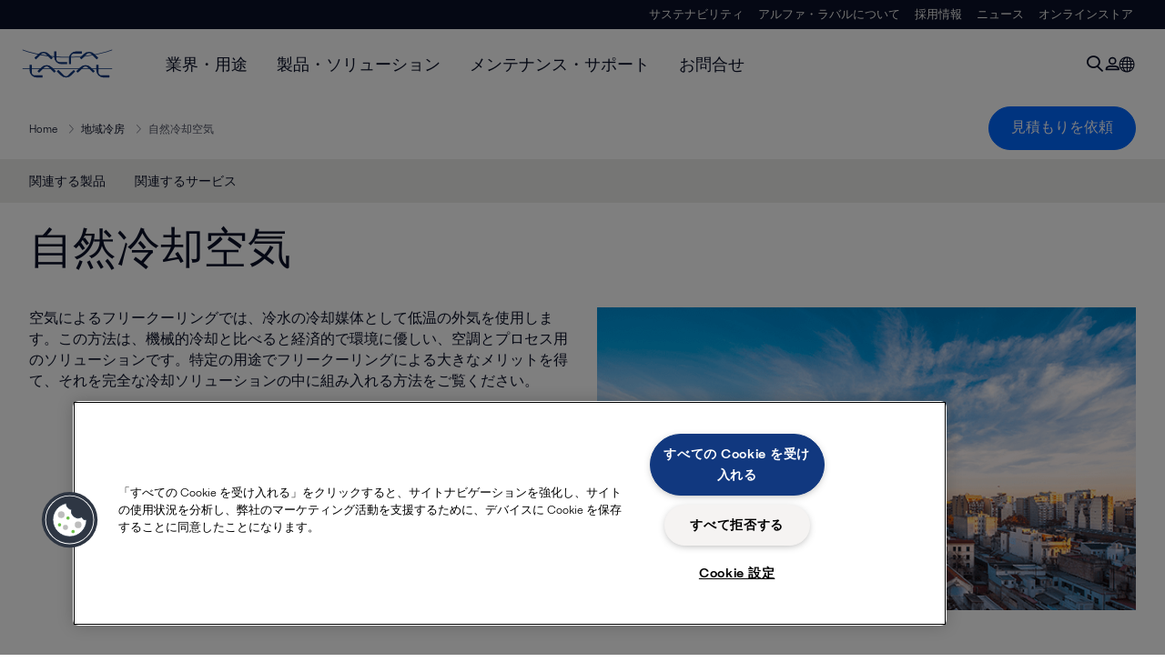

--- FILE ---
content_type: text/html; charset=utf-8
request_url: https://www.alfalaval.jp/industries/hvac/district-cooling/free-cooling-air/
body_size: 6272
content:
<!DOCTYPE html>
<html class="desktop not-touch" lang="ja" data-locale="ja">
<head>
    <meta charset="UTF-8">
<meta http-equiv="Cache-Control" content="no-cache, no-store, must-revalidate">
<meta http-equiv="Pragma" content="no-cache">
<meta http-equiv="Expires" content="0">
<meta name="viewport" content="width=device-width, initial-scale=1.0">
        <meta name="referrer" content="strict-origin-when-cross-origin">

    <meta http-equiv="X-UA-Compatible" content="IE=edge">

        <title>自然冷却空気 | Alfa Laval</title>

        <meta name="description" content="空気によるフリークーリングでは、冷水の冷却媒体として低温の外気を使用します。この方法は、機械的冷却と比べると経済的で環境に優しい、空調とプロセス用のソリューションです。特定の用途でフリークーリングによる大きなメリットを得て、それを完全な冷却ソリューションの中に組み入れる方法をご覧ください。">


            <link rel="canonical" href="https://www.alfalaval.jp/industries/hvac/district-cooling/free-cooling-air/">

<link rel="alternate" hreflang="cs" href="https://www.alfalaval.cz/prumyslova-odvetvi/topeni-chlazeni-a-klimatizace-hvac/centralni-zasobovani-chladem/volne-chlazeni-vzduchem/">
<link rel="alternate" hreflang="da" href="https://www.alfalaval.dk/industrier/hvac/fjernkoling/frikoleluft/">
<link rel="alternate" hreflang="el" href="https://www.alfalaval.gr/industries/hvac/district-cooling/free-cooling-air/">
<link rel="alternate" hreflang="en" href="https://www.alfalaval.com/industries/hvac/district-cooling/free-cooling-air/">
<link rel="alternate" hreflang="en-au" href="https://www.alfalaval.com.au/industries/hvac/district-cooling/free-cooling-air/">
<link rel="alternate" hreflang="en-bz" href="https://www.alfalaval.nl/industries/hvac/district-cooling/free-cooling-air/">
<link rel="alternate" hreflang="en-ca" href="https://www.alfalaval.ca/industries/hvac/district-cooling/free-cooling-air/">
<link rel="alternate" hreflang="en-gb" href="https://www.alfalaval.co.uk/industries/hvac/district-cooling/free-cooling-air/">
<link rel="alternate" hreflang="en-in" href="https://www.alfalaval.in/industries/hvac/district-cooling/free-cooling-air/">
<link rel="alternate" hreflang="en-nz" href="https://www.alfalaval.co.nz/industries/hvac/district-cooling/free-cooling-air/">
<link rel="alternate" hreflang="en-sg" href="https://www.alfalaval.sg/industries/hvac/district-cooling/free-cooling-air/">
<link rel="alternate" hreflang="en-tt" href="https://www.alfalaval.ae/industries/hvac/district-cooling/free-cooling-air/">
<link rel="alternate" hreflang="en-us" href="https://www.alfalaval.us/industries/hvac/district-cooling/free-cooling-air/">
<link rel="alternate" hreflang="en-za" href="https://www.alfalaval.co.za/industries/hvac/district-cooling/free-cooling-air/">
<link rel="alternate" hreflang="es-cl" href="https://www.alfalaval.lat/industrias/hvac/refrigeracion-urbana/free-cooling-aire/">
<link rel="alternate" hreflang="es-mx" href="https://www.alfalaval.mx/industrias/hvac/refrigeracion-urbana/free-cooling-aire/">
<link rel="alternate" hreflang="es-pa" href="https://www.alfalaval.com.co/industrias/hvac/refrigeracion-urbana/free-cooling-aire/">
<link rel="alternate" hreflang="es-pe" href="https://www.alfalaval.lat/industrias/hvac/refrigeracion-urbana/free-cooling-aire/">
<link rel="alternate" hreflang="es-ve" href="https://www.alfalaval.com.co/industrias/hvac/refrigeracion-urbana/free-cooling-aire/">
<link rel="alternate" hreflang="fi" href="https://www.alfalaval.fi/teollisuusalat/lvi-tekniikka/kaukojaahdytys/vapaajaahdytys-ilmalla/">
<link rel="alternate" hreflang="fr" href="https://www.alfalaval.fr/industries/genie-climatique/refroidissement-urbain/free-cooling-par-air/">
<link rel="alternate" hreflang="fr-be" href="https://www.alfalaval.nl/fr-be/industries/genie-climatique/refroidissement-urbain/free-cooling-par-air/">
<link rel="alternate" hreflang="fr-ca" href="https://www.alfalaval.ca/fr-ca/industries/genie-climatique/refroidissement-urbain/free-cooling-par-air/">
<link rel="alternate" hreflang="it" href="https://www.alfalaval.it/industrie/hvac/teleraffreddamento/sistema-di-free-cooling-ad-aria/">
<link rel="alternate" hreflang="ja" href="https://www.alfalaval.jp/industries/hvac/district-cooling/free-cooling-air/">
<link rel="alternate" hreflang="lt" href="https://www.alfalaval.lt/pramons-akos/svok/centralizuotas-vesinimas/naturalus-vesinimas-oru/">
<link rel="alternate" hreflang="lv" href="https://www.alfalaval.lv/rupniecibas-industrijas/avk-hvac/centralizeta-dzesesana/briva-dzesesana-gaiss/">
<link rel="alternate" hreflang="no" href="https://www.alfalaval.no/industrier/hvac/fjernkjoling/fri-kjoleluft/">
<link rel="alternate" hreflang="pt" href="https://www.alfalaval.com.br/industrias/hvac/refrigeracao-distrital/resfriamento-a-ar-ambiente/">
<link rel="alternate" hreflang="ro" href="https://www.alfalaval.ro/industrii/hvac/racire-municipala/free-cooling-aer/">
<link rel="alternate" hreflang="sk" href="https://www.alfalaval.sk/priemyselne-odvetvia/vykurovanie-chladenie-a-klimatizacia-hvac/centralne-zasobovanie-chladom/volne-chladenie-vzduchom/">
<link rel="alternate" hreflang="sl" href="https://www.alfa-laval.si/industrije/hvac/daljinsko-hlajenje/zrak-za-prosto-hlajenje/">
<link rel="alternate" hreflang="sr" href="https://www.alfalaval.rs/primene/hvac/daljinsko-hladenje/slobodni-rashladni-vazduh/">
<link rel="alternate" hreflang="sv" href="https://www.alfalaval.se/industrier/vvsfjarrvarme-kyla/fjarrkyla/frikylningsluft/">
<link rel="alternate" hreflang="tr" href="https://www.alfalaval.com.tr/endustriler/hvac/hvac-sogutma/havali-free-cooling/">
<link rel="alternate" hreflang="zh" href="https://www.alfalaval.cn/industries/hvac/district-cooling/free-cooling-air/">
<link rel="alternate" hreflang="zh-tw" href="https://www.alfalaval.tw/industries/hvac/district-cooling/free-cooling-air/">
<link rel="alternate" hreflang="x-default" href="https://www.alfalaval.com/industries/hvac/district-cooling/free-cooling-air/">

    
    <meta prefix="og:http://ogp.me/ns#" property="og:title" content="自然冷却空気"><meta prefix="og:http://ogp.me/ns#" property="og:url" content="https://www.alfalaval.jp/industries/hvac/district-cooling/free-cooling-air/"><meta prefix="og:http://ogp.me/ns#" property="og:description" content="周囲環境から簡単に取り入れ可能な代替冷却方法"><meta prefix="og:http://ogp.me/ns#" property="og:image" content="https://www.alfalaval.jp/globalassets/images/industries/hvac/cooling/free_cooling_air_640x360.png">

    <link rel="preconnect" href="https://cdn.cookielaw.org/">
<link rel="dns-prefetch" href="https://cdn.cookielaw.org/">

<link rel="preconnect" href="https://assets.adobedtm.com/">
<link rel="dns-prefetch" href="https://assets.adobedtm.com/">

<link rel="preconnect" href="https://www.gstatic.com/">
<link rel="dns-prefetch" href="https://www.gstatic.com/">

<link rel="preconnect" href="https://www.recaptcha.net/">
<link rel="dns-prefetch" href="https://www.recaptcha.net/">

<link href="/dist/main.8e6e795ea203b3b8b9ca.bundle.css" rel="stylesheet">    
<link rel="icon" type="image/png" sizes="16x16" href="/favicon-16x16.png">
<link rel="icon" type="image/png" sizes="32x32" href="/favicon-32x32.png">
<link rel="icon" type="image/png" sizes="48x48" href="/favicon-48x48.png">
<link rel="icon" type="image/png" sizes="64x64" href="/favicon-64x64.png">
<link rel="icon" type="image/png" sizes="128x128" href="/favicon-128x128.png">



    <script>
        window.lang = "ja";
        window.pageId = "24349";
        window.pageType = "PageIndustry";
        window.countryId = "821";
        window.isCorporateSite = false;
         var ua = window.navigator.userAgent;
        var msie = ua.indexOf("MSIE ");
        if (msie > 0 || !!navigator.userAgent.match(/Trident.*rv\:11\./)) {
            var s = document.createElement('script')
            s.src = '/assets/js/pollyfill-ie.js'
            s.async = true
            document.head.appendChild(s)
        }
    </script>
<script defer src="/dist/965.8e6e795ea203b3b8b9ca.bundle.js"></script><script defer src="/dist/main.8e6e795ea203b3b8b9ca.bundle.js"></script>    <!-- OneTrust Cookies Consent Notice start for www.alfalaval.jp -->
<script type="text/javascript" src="https://cdn.cookielaw.org/consent/39c8e69d-07fa-4a86-a9bf-349c548bd341/OtAutoBlock.js" ></script>
<script src="https://cdn.cookielaw.org/scripttemplates/otSDKStub.js" data-document-language="true" type="text/javascript" charset="UTF-8" data-domain-script="39c8e69d-07fa-4a86-a9bf-349c548bd341" ></script>
<script type="text/javascript">
function OptanonWrapper() { }
</script>
<!-- OneTrust Cookies Consent Notice end for www.alfalaval.jp -->


<meta name="google-site-verification" content="R-zi0W_WrvShFXePIwu22-wAamQWtyI0N_2QC9ZTGR8" />

<!-- Adobe Data Collection (Adobe Launch) container -->
<script src=https://assets.adobedtm.com/d5c621d98c60/df93fb6174be/launch-dda8d1b8615d.min.js async></script>




<!-- GTM data layer -->
<script>
  // Defined variables below to use those for marketo hidden field population, product model datalayer
  var business_unit = 'bfb gphe'; var division = 'energy'; var sub_application = ''; var page_category = 'industries,hvac,district cooling,free cooling air';
  var dataLayer = window.dataLayer = window.dataLayer || []; dataLayer.push({ event: "page_view", site: "japan", page_type: 'industries', division: 'energy', energy: 'true', fandw: 'false', marine: 'false', business_unit: 'bfb gphe', sub_application: '', page_category: 'industries,hvac,district cooling,free cooling air', campaign_tag: '', last_publish_date: '2023/11/28 5:58:02' }, { originalLocation: document.location.protocol + "//" + document.location.hostname + document.location.pathname + document.location.search });
</script>





    

    <script type="text/javascript">
window.translations = {"searchAjaxServerErrorMessage":{"translation":"サーバーエラーが発生しました。しばらくしてから、もう一度お試しください。"},"searchLoadMoreCategoryResults":{"translation":"さらに結果を表示 {{category}}"},"searchHeadingItemsFound":{"translation":"アイテムが見つかりました"},"searchHeadingResultsFor":{"translation":"検索結果"},"optgroupBack":{"translation":"戻る"},"PreviousMonth":{"translation":"前月"},"NextMonth":{"translation":"次月"},"January":{"translation":"1月"},"February":{"translation":"2月"},"March":{"translation":"3月"},"April":{"translation":"4月"},"May":{"translation":"5月"},"June":{"translation":"6月"},"July":{"translation":"7月"},"August":{"translation":"8月"},"September":{"translation":"9月"},"October":{"translation":"10月"},"November":{"translation":"11月"},"December":{"translation":"12月"},"Sunday":{"translation":"日曜日"},"Monday":{"translation":"月曜日"},"Tuesday":{"translation":"火曜日"},"Wednesday":{"translation":"水曜日"},"Thursday":{"translation":"木曜日"},"Friday":{"translation":"金曜日"},"Saturday":{"translation":"土曜日"},"Sun":{"translation":"日曜日"},"Mon":{"translation":"月曜日"},"Tue":{"translation":"火曜日"},"Wed":{"translation":"水曜日"},"Thu":{"translation":"木曜日"},"Fri":{"translation":"金曜日"},"Sat":{"translation":"土曜日"}};

    </script>
    
    
<script type="text/javascript">var appInsights=window.appInsights||function(config){function t(config){i[config]=function(){var t=arguments;i.queue.push(function(){i[config].apply(i,t)})}}var i={config:config},u=document,e=window,o="script",s="AuthenticatedUserContext",h="start",c="stop",l="Track",a=l+"Event",v=l+"Page",r,f;setTimeout(function(){var t=u.createElement(o);t.src=config.url||"https://js.monitor.azure.com/scripts/a/ai.0.js";u.getElementsByTagName(o)[0].parentNode.appendChild(t)});try{i.cookie=u.cookie}catch(y){}for(i.queue=[],r=["Event","Exception","Metric","PageView","Trace","Dependency"];r.length;)t("track"+r.pop());return t("set"+s),t("clear"+s),t(h+a),t(c+a),t(h+v),t(c+v),t("flush"),config.disableExceptionTracking||(r="onerror",t("_"+r),f=e[r],e[r]=function(config,t,u,e,o){var s=f&&f(config,t,u,e,o);return s!==!0&&i["_"+r](config,t,u,e,o),s}),i}({instrumentationKey:"dcc7b387-c062-44c7-9f04-a1e3a5481ab6",sdkExtension:"a"});window.appInsights=appInsights;appInsights.queue&&appInsights.queue.length===0&&appInsights.trackPageView();</script></head>


<body class=" l-site">
    



    <div id="requestcontact" class="request-modal"></div>
    <div id="webshop" class="request-modal"></div>

    <div id="header" class="l-header with-breadcrumbs with-in-page-nav">
        

<div class="l-header-sticky-wrapper" id="l-header-sticky-wrapper">
    <div class="l-header-sticky offset-top">
        <div class="l-header-top-bar">
            <div class="l-header-container-specialmenu">
                <div class="l-flex-items"></div>
                <div class="l-flex-items center">
                    <div class="c-top-menu loading"></div>
                </div>
            </div>
        </div>


        <div class="l-header-main">
            <div class="l-header-container loading">
                <div class="l-header-main-left">
                </div>
                <div class="l-header-main-brand">
                    <a class="header-logo-primary">
                        <img src="/ui/css/img/logo-alfalaval.svg" alt="Alfa Laval" height="100px" width="100px"></img>
                    </a>
                </div>

                <div class="l-header-main-right">
                    <div class="l-header-main-menu"></div>
                </div>
            </div>
        </div>
            <div class="c-headerbar">
                <div class="c-headerbar-container loading">
                    <div>
                        <div class="c-breadcrumb">
                            <div class="c-breadcrumb-container"></div>
                            <div class="c-headerbar-social"></div>
                        </div>
                    </div>
                </div>
            </div>
                    <div class="c-in-page-nav loading"></div>

    </div>

</div>

    </div>
    <div class="overlay"></div>

    <section class="page-content l-page">
        

<div data-to-be-optimized="true">
    


<div class="l-page-industry">
    <div class="l-content">
        <div class="l-section l-section-100">
            <div class="c-in-page-nav ">
                <div class="c-in-page-nav-swiper swiper-container">
<ul class="c-in-page-nav-list swiper-wrapper">
                <li class="c-in-page-nav-list-item swiper-slide">
                    <a href="#Nav-RelatedProducts">関連する製品</a>
                </li>
                <li class="c-in-page-nav-list-item swiper-slide">
                    <a href="#Nav-RelatedServices">関連するサービス</a>
                </li>
    
</ul>
                </div>

                <div class="c-in-page-nav-button is-next is-hidden"></div>
                <div class="c-in-page-nav-button is-prev is-hidden"></div>
            </div>
        </div>
    </div>
    <div class="l-content is-bound">
    <div class="l-section l-section-100 flex-order-2">
        <div class="l-section l-section-100 l-section-padding">
                <h1 class="al-break-word">自然冷却空気</h1>
        </div>
    </div>
    <div class="l-section l-section-50 flex-order-3">
        <div class="l-section l-section-100 l-section-padding">
            
            <p>空気によるフリークーリングでは、冷水の冷却媒体として低温の外気を使用します。この方法は、機械的冷却と比べると経済的で環境に優しい、空調とプロセス用のソリューションです。特定の用途でフリークーリングによる大きなメリットを得て、それを完全な冷却ソリューションの中に組み入れる方法をご覧ください。</p>
        </div>
    </div>
    <div class="l-section l-section-50 flex-order-1">
            <div class="l-section l-section-100 l-section-padding img-no-paddiing">
                <div class="c-block-title-banner-new">
                    <img src="https://www.alfalaval.jp/globalassets/images/industries/hvac/cooling/free_cooling_air_640x360.png" class="fixie-block" alt="Free cooling air 640x360" height="360" width="640"/>
                </div>
            </div>
    </div>

    </div>



    <!--content area-->
    
    
    <div class="l-content">
        <div class="l-section l-section-100">
            <div id="RelatedTabs"></div>
        </div>
    </div>
    <!--old template-->
    <section>
        <div class="l-content l-page-center">
                <div class="l-section l-section-block l-section-main">
                    <div class="wysiwyg">
                        <h3><b>冷却の正しい組み合わせの発見</b></h3>
<p>フリークーリングは、1年の中でも低温となり外気温が必要なプロセス温度を下回る時期における、冷房に対する要求事項を満たすことができます。空気によるソリューションでは、空気は熱交換器に向かう途中で、ドライクーラーか断熱冷却器か冷却塔を通過します。アルファ・ラバルでは、応用分野に関する広範な知識を用いて、年間を通じた運用の中でフリークーリングとチラー冷却のどちらが最適であるかを特定します。チラーとフリークーリングの機械的冷却と比べたエネルギー比は、5対1です。</p>
<h3><b>フリークーリングのメリットをすべて活用</b></h3>
<p>アルファ・ラバルは、空気によるフリークーリングシステムの中核に、断熱冷却器またはドライクーラーとガスケットプレート式熱交換器の組み合わせを提供可能な唯一のサプライヤーです。効率の良い熱交換は、フリークーリングのメリットを最大限活用するための重要なポイントであり、これこそが、世界中の空気によるフリークーリング用途において、アルファ・ラバルの熱交換器が使用されている理由となります。</p>
                    </div>
                </div>
            <div class="l-section l-section-side"><div class="l-section l-section-100 l-section-padding" id="ref31692">

<div class="c-block">
        <h4 class="c-panelblock-header none">HVACの未来を推進</h4>
            <div class="wysiwyg">
            <p><iframe loading="lazy" src="//www.youtube.com/embed/MjU44_XN368" width="355" height="200"></iframe></p>
        </div>
    </div></div></div>
        </div>
    </section>
    <!--content area-->
    <div class="l-content l-content-padding is-bound"><div class="l-section l-section-66 l-section-padding" id="ref68654">

<div class="c-block">
        <h4 class="c-panelblock-header none">アルファ・ラバル360&#176;サービスポートフォリオ</h4>
            <div class="wysiwyg">
            <p><a href="/link/da92b1016e5f47a5b1b7e676a3771478.aspx"><img loading="lazy" class="align-left" alt="" src="/link/7c3e5e77f8d04329a45729b569920fcd.aspx" height="321" width="286" /></a></p>
<p>&nbsp;</p>
<p>アルファ・ラバルでは、お客様の設備を最高の稼働状況に維持するため、包括的なサービスポートフォリオを提供しています。</p>
<p><span style="text-decoration: underline;">当社にご連絡いただければ</span>、お客様の製品の性能をどのように拡大できるかがお分かりいただけます。</p>
<p><span>&nbsp;</span></p>
        </div>
    </div></div></div>
    <div class="l-content-gray"><div class="l-content l-content-padding is-bound"></div></div>
    <div></div>




</div>

</div>
    </section>

    <div id="footer" class="l-footer-area"></div>

    
    
<noscript>
	<img src="/util/LiveMonitor/Tracking/Index?contentId=24349&amp;languageId=ja" alt="" style="display:none" />
</noscript>

<script type="text/javascript" src="/ClientResources/Scripts/native.history.js"></script>
<script type="text/javascript" src="/ClientResources/Scripts/find.js"></script>
<script type="text/javascript">
void(function(){
    var tUrl = "/util/LiveMonitor/Tracking/Index?contentId=24349&languageId=ja";
    
    tUrl += (tUrl.indexOf("?") > 0 ? "&" : "?");
    var tUrl1 = tUrl + "r=" + Math.random() + "&referrer=" + escape(document.referrer);
    document.write("<img id='LiveMonTransparentImage' src='" + tUrl1 + "' alt='' width='1' height='1'/>");

    
    
    
    window.onpageshow = function (ev) {
        if (ev && ev.persisted){
            document.getElementById("LiveMonTransparentImage").src = tUrl + "r=" + Math.random() + "&referrer=" + escape(document.referrer);
        }
    }
}());
</script>
<script type="text/javascript">
if(typeof FindApi === 'function'){var api = new FindApi();api.setApplicationUrl('/');api.setServiceApiBaseUrl('/find_v2/');api.processEventFromCurrentUri();api.bindWindowEvents();api.bindAClickEvent();api.sendBufferedEvents();}
</script>

    
    <script>
window.__al_chat = window.__al_chat || {};
window.__al_chat.group = 50;
</script>
<script async src='https://chat.alfalaval.com/chat-widget.js'></script>
    




<script type="text/javascript" src="/ui/js/modules/EpiForms.js?v=1031105352"></script>

</body>
</html>

--- FILE ---
content_type: text/css
request_url: https://www.alfalaval.jp/dist/contactUsBlock.8e6e795ea203b3b8b9ca.chunk.css
body_size: 2912
content:
.c-form-checkbox{align-items:center;display:flex;flex-direction:row;gap:20px;margin-top:15px}.c-contact-radio{flex-basis:50%}@media screen and (max-width:350px){.c-contact-radio{flex-basis:100%}}.c-contact-radio-main{display:flex;flex-wrap:wrap}.c-contact-radio-main .c-radio-button .c-radio-button-container{max-width:80%;overflow-wrap:anywhere}.c-input-field{color:#0b1128!important}.c-contact-us-serial .c-contact-link-btn-label{color:#0b1128;cursor:pointer;float:right;margin-top:6px}.c-contact-us-field-label{color:#0b1128;font-size:14px;line-height:140%}.c-contact-us-field-label label span textarea{margin-top:12px}.c-contact-us-field-label label{width:100%}.c-contact-us-field-label label span{color:#3d3935;font-size:14px;font-style:normal;font-weight:400;line-height:140%;margin-top:10px}.c-contact-us-field-label label input{color:#0b1128}.c-form-checkbox-label{width:70%}.c-form-checkbox-label,.c-form-checkbox-label p{font-size:12px;font-style:normal;font-weight:300;line-height:15.6px}.c-form-checkbox-label p a{color:#10387f;font-size:12px;line-height:0;margin-left:0}.c-form-checkbox-label p a:visited{color:#3c3c3c}.c-form-spinner{align-items:center;display:flex;justify-content:center}.c-form-spinner img{height:120px;width:120px}.c-send-btn{align-items:center;background:#10387f;display:flex;flex-direction:row;height:50px;justify-content:center;margin-top:48px;padding:16px 24px;width:fit-content}.c-err-msg{color:#d81e05;font-size:16px;padding:12px 0}.c-form-submit{margin:0 auto;max-width:500px}@media screen and (max-width:600px){.c-send-btn{padding:0!important;width:100%}.c-send-btn span{align-items:center;display:flex;height:100%;justify-content:center;width:100%}}.c-textarea{cursor:pointer;display:flex;flex-direction:column;text-align:left}.c-textarea-field{border:1px solid #0b1128;border-radius:3px;font-size:16px;height:37px;letter-spacing:0;line-height:1.625;line-height:normal;max-width:100%;min-height:112px;min-width:145px;outline:none;outline:0;padding:8px;resize:vertical}div.btn-container{margin-bottom:20px;text-align:center;vertical-align:middle}.btn-container i{display:inline-block;position:relative;top:-9px}.label{color:#0b1128;font-size:16px;font-weight:500}.btn-color-mode-switch{margin:0;position:relative}.btn-color-mode-switch>label.btn-color-mode-switch-inner{background:#f5f3f2;border-radius:26px;color:#fff;display:block;height:50px;margin:0;overflow:hidden;position:relative;top:25px;transition:all .3s ease;width:100%}.btn-color-mode-switch>label.btn-color-mode-switch-inner:before{color:#000;content:attr(data-on);font-size:16px;font-style:normal;font-weight:400;position:absolute;top:0;width:50%}.btn-color-mode-switch>label.btn-color-mode-switch-inner:after{background:#10387f;border-radius:26px;content:attr(data-off);font-size:16px;font-style:normal;font-weight:400;height:50px;left:0;position:absolute;text-align:center;top:0;transition:all .3s ease;width:54%}.btn-color-mode-switch>label{line-height:45px;margin-top:40px}.btn-color-mode-switch>.alert{border:none;color:#0c3d5b;display:none}.btn-color-mode-switch input[type=checkbox]{cursor:pointer;height:25px;margin:0;opacity:0;position:absolute;top:0;width:50px;z-index:1}.btn-color-mode-switch input[type=checkbox]+label.btn-color-mode-switch-inner{top:15%}.btn-color-mode-switch input[type=checkbox]:checked+label.btn-color-mode-switch-inner:after{content:attr(data-on);left:46%}.btn-color-mode-switch input[type=checkbox]:checked+label.btn-color-mode-switch-inner:before{content:attr(data-off);left:0;width:50%}.btn-color-mode-switch input[type=checkbox]:checked~.alert{display:block;top:20%}.c-input{cursor:pointer;display:flex;flex-direction:column;text-align:left}.c-input-field{border:1px solid #0b1128;border-radius:3px;box-sizing:border-box;font-size:16px;height:37px;letter-spacing:0;line-height:1.625;outline:none;padding:8px}.c-upload-files{display:flex;flex-direction:column}.c-upload-files label{display:flex;height:auto;margin-top:10px}.c-upload-flexdir-left{display:flex;flex-basis:90%;text-align:left}.c-upload-flexdir-right{flex-basis:10%;text-align:right}.c-file-icon{color:#11387f;font-size:32px}.c-upload-file-label{align-self:center;bottom:8px;margin-left:15px;overflow-wrap:anywhere;position:relative}.c-icon-close{color:#11387f;position:relative;right:10px;top:12px}.upload-btn-wrapper{display:inline-block;height:auto;position:relative}.btn{align-content:flex-start;align-items:center;background:#f5f3f2;border:1px;border-radius:2px;display:flex;justify-content:space-between;min-height:56px;padding:18px;width:156px}.btn i{margin-left:2px;margin-right:18px;width:25px}.btn span{font-size:14px;font-weight:400;order:1;word-break:break-word}.upload-btn-wrapper input[type=file]{bottom:0;cursor:pointer;font-size:24px;left:0;opacity:0;position:absolute;text-indent:-160px;top:0}.icon-file-upload{background:url(/dist/617ac26975e96b6563e1.png) no-repeat;height:25px;margin:auto;width:32px}.c-file-upload-label{align-self:center;color:#3d3935;flex-basis:54%;font-size:12px;font-style:normal;font-weight:300;margin-left:16px}.c-contact-upload-row{align-items:flex-start;display:flex;flex-direction:row;margin-top:20px}.c-contact-upload-ico{flex-basis:30%}.c-checkbox-button{align-items:center;display:flex;flex-direction:row;gap:20px}.c-checkbox-input{appearance:none;border:1px solid #0b1128;display:grid;height:1.125rem;place-content:center;width:1.125rem!important}.c-checkbox-input:before{-webkit-clip-path:polygon(14% 44%,0 65%,50% 100%,100% 16%,80% 0,43% 62%);clip-path:polygon(14% 44%,0 65%,50% 100%,100% 16%,80% 0,43% 62%);content:"";height:.7em;transform:scale(0);transition:transform 40ms ease-in-out;width:.7em}.c-checkbox-input:checked:before{background-color:#fff;transform:scale(1)}.c-checkbox-input:checked{background-color:#0b1128}.c-checkbox-input:focus{border-color:transparent;box-shadow:0 0 0 2px #0b1128;color:#0b1128;outline:none;transition:all .2s cubic-bezier(.63,0,.43,.99)}.c-select-field-label{color:#0b1128;font-size:14px;font-style:normal;font-weight:400;line-height:160%;margin-bottom:10px;margin-top:10px}.c-form-select{border:1px solid #0b1128;border-radius:3px;box-sizing:border-box;color:#0b1128;font-size:16px;height:37px;letter-spacing:0;line-height:1.625;line-height:normal;margin-bottom:4px;outline:none;padding:6px}.c-form-top{margin-top:10px}.c-form-serial-input-val{color:#0b1128!important;outline-color:#0b1128}.c-contact-link-btn-label{color:#10387f;cursor:pointer;float:right}.c-form-modal{background-color:rgba(0,0,0,.35);height:100%;left:0;margin:0 auto;position:fixed;top:0;width:100%;z-index:9999}.c-form-serial-link{color:#007fc8;cursor:pointer;display:inline-block;font-size:14px;font-style:normal;font-weight:400;line-height:140%;margin-bottom:10px;margin-top:5px;text-decoration-line:underline}.c-form-popup-container{background:#f5f3f2;border-radius:5px;box-shadow:8px 16px 24px rgba(0,0,0,.1);height:85%;left:50%;overflow:auto;padding:2px;position:absolute;top:50%;-webkit-transform:translate(-50%,-50%);transform:translate(-50%,-50%);width:80%;z-index:999}.c-form-popup-container .icon-symbol-close:before{margin-left:4px;margin-top:4px}.c-form-popup-header{display:flex;margin:10px;width:90%}.c-form-popup-title{color:#000;flex-basis:90%;font-size:24px;font-style:normal;font-weight:300;line-height:32px;margin-left:22px;margin-right:32px;margin-top:10px}.c-form-popup-close{align-items:flex-start;background:#10387f;border-radius:100px;color:#fff;cursor:pointer;display:flex;flex-basis:10%;flex-direction:row;gap:10px;height:40px;padding:8px;position:absolute;right:16px;top:16px;width:40px;z-index:1}.c-form-popup-body{display:flex;height:auto;margin-bottom:24px;margin-top:24px;padding:10px}.c-form-popup-body-left{display:flex;flex-basis:40%;justify-content:space-around;padding-left:10px;padding-right:10px;position:relative}.c-form-popup-body-right{flex-basis:50%;margin-left:5%;position:relative;top:-5%}.c-form-popup-body-right div h3{margin-bottom:unset}@media screen and (min-width:1024px)and (max-width:1200px){.c-form-popup-body-right{top:-34px}}@media screen and (min-width:601px)and (max-width:700px){.c-form-popup-body-right{top:-34px}}@media screen and (min-width:1200px){.c-form-popup-body-right{top:5%}}@media screen and (min-width:600px)and (max-width:700px){.c-form-popup-body-right{top:-34px}}@media screen and (min-width:700px)and (max-width:1024px){.c-form-popup-body-right{top:0}}.c-product-card{box-sizing:border-box;height:474PX;width:257PX}.after-popup{background:linear-gradient(rgba(0,0,0,.7),rgba(0,0,0,.7))}@media screen and (max-width:600px){.c-form-popup-body{flex-direction:column}.c-product-card{position:relative}}.quote-item{display:flex;gap:16px}.quote-item.has-border{border:1px solid #d7d2cb;border-radius:4px}.quote-item:hover{cursor:pointer}.quote-item .quote-image-container{background:#eeeeec;border-radius:4px}.quote-item .quote-image-container img{background:#eeeeec;border-radius:4px;mix-blend-mode:darken;object-fit:contain}.quote-item .quote-item-text{display:flex;flex-direction:column;gap:8px;justify-content:center}.quote-item .quote-item-text .title{color:#0b1128;font-size:16px;font-style:normal;font-weight:500;line-height:1.67}.quote-item .quote-item-text .description{-webkit-line-clamp:2;-webkit-box-orient:vertical;color:#0b1128;display:-webkit-box;font-size:14px;font-style:normal;font-weight:300;line-height:1.5;overflow:hidden;text-overflow:ellipsis}.quote-item .quote-item-button{margin-left:auto}.quote-item.form-product{padding:16px}.quote-item.form-product .quote-image-container,.quote-item.form-product img{height:80px;width:80px}.quote-item.modal-product{padding:8px 16px 8px 8px}.quote-item.modal-product .quote-image-container,.quote-item.modal-product img{height:56px;width:56px}.quote-item.modal-product .quote-item-button{align-self:center}.quote-item.modal-product .c-radio-button-container{margin-bottom:0}.quote-item.modal-product #quote_radio{border:1px solid #545869;height:22px;width:22px}.c-phone-input{cursor:pointer;display:flex;flex-direction:column;text-align:left}.c-phone-input .c-input-field{border:1px solid #0b1128;border-radius:3px;box-sizing:border-box;font-size:16px;height:37px;letter-spacing:0;line-height:1.625;margin:0;outline:none;padding:8px 8px 8px 45px}.c-phone-input .c-input-label,.c-phone-input .react-tel-input{margin-bottom:4px}.c-phone-input .flag-dropdown{border-color:#0b1128;border-right:#e6e3df}.c-contact-enquiry-right.through-modal{padding-top:40px}@media screen and (min-width:600px){.c-contact-enquiry-right{margin-top:-22px}.c-contact-enquiry-right.through-modal{margin-top:-92px}}.enquiry-section{display:flex}.enquiry-section-left{flex-basis:100%}.enquiry-section-left p{color:#000;flex-basis:40%;font-size:16px;font-style:normal;font-weight:400;line-height:24px;margin-right:20px;margin-top:25px}.enquiry-section-left h4{color:#000;font-size:32px;font-style:normal;font-weight:300;line-height:42px;margin-bottom:10px;margin-top:36px;padding:0}.enquiry-section-right{align-self:self-start;flex-basis:100%}.enquiry-section-right h3{margin-top:48px}.header-sec{margin:0;padding:0}@media screen and (max-width:600px){.enquiry-section-left p{margin-right:15%}.enquiry-section{flex-direction:column}}@media screen and (max-width:500px){.enquiry-section-right{margin-top:0}}
/*# sourceMappingURL=contactUsBlock.8e6e795ea203b3b8b9ca.chunk.css.map*/

--- FILE ---
content_type: application/javascript
request_url: https://cdn.cookielaw.org/consent/39c8e69d-07fa-4a86-a9bf-349c548bd341/OtAutoBlock.js
body_size: 4544
content:
!function(){function q(a){var c=[],b=[],e=function(f){for(var g={},h=0;h<u.length;h++){var d=u[h];if(d.Tag===f){g=d;break}var l=void 0,k=d.Tag;var C=(k=-1!==k.indexOf("http:")?k.replace("http:",""):k.replace("https:",""),-1!==(l=k.indexOf("?"))?k.replace(k.substring(l),""):k);if(f&&(-1!==f.indexOf(C)||-1!==d.Tag.indexOf(f))){g=d;break}}return g}(a);return e.CategoryId&&(c=e.CategoryId),e.Vendor&&(b=e.Vendor.split(":")),!e.Tag&&D&&(b=c=function(f){var g=[],h=function(d){var l=document.createElement("a");
return l.href=d,-1!==(d=l.hostname.split(".")).indexOf("www")||2<d.length?d.slice(1).join("."):l.hostname}(f);v.some(function(d){return d===h})&&(g=["C0004"]);return g}(a)),{categoryIds:c,vsCatIds:b}}function w(a){return!a||!a.length||(a&&window.OptanonActiveGroups?a.every(function(c){return-1!==window.OptanonActiveGroups.indexOf(","+c+",")}):void 0)}function m(a,c){void 0===c&&(c=null);var b=window,e=b.OneTrust&&b.OneTrust.IsVendorServiceEnabled;b=e&&b.OneTrust.IsVendorServiceEnabled();return"Categories"===
r||"All"===r&&e&&!b?w(a):("Vendors"===r||"All"===r&&e&&b)&&w(c)}function n(a){a=a.getAttribute("class")||"";return-1!==a.indexOf("optanon-category")||-1!==a.indexOf("ot-vscat")}function p(a){return a.hasAttribute("data-ot-ignore")}function x(a,c,b){void 0===b&&(b=null);var e=a.join("-"),f=b&&b.join("-"),g=c.getAttribute("class")||"",h="",d=!1;a&&a.length&&-1===g.indexOf("optanon-category-"+e)&&(h=("optanon-category-"+e).trim(),d=!0);b&&b.length&&-1===g.indexOf("ot-vscat-"+f)&&(h+=" "+("ot-vscat-"+
f).trim(),d=!0);d&&c.setAttribute("class",h+" "+g)}function y(a,c,b){void 0===b&&(b=null);var e;a=a.join("-");b=b&&b.join("-");return-1===c.indexOf("optanon-category-"+a)&&(e=("optanon-category-"+a).trim()),-1===c.indexOf("ot-vscat-"+b)&&(e+=" "+("ot-vscat-"+b).trim()),e+" "+c}function z(a){var c,b=q(a.src||"");(b.categoryIds.length||b.vsCatIds.length)&&(x(b.categoryIds,a,b.vsCatIds),m(b.categoryIds,b.vsCatIds)||(a.type="text/plain"),a.addEventListener("beforescriptexecute",c=function(e){"text/plain"===
a.getAttribute("type")&&e.preventDefault();a.removeEventListener("beforescriptexecute",c)}))}function A(a){var c=a.src||"",b=q(c);(b.categoryIds.length||b.vsCatIds.length)&&(x(b.categoryIds,a,b.vsCatIds),m(b.categoryIds,b.vsCatIds)||(a.removeAttribute("src"),a.setAttribute("data-src",c)))}var u=JSON.parse('[{"Tag":"https://www.youtube.com/embed/jKoal0UeeYI","CategoryId":["C0004"],"Vendor":null},{"Tag":"https://www.youtube.com/embed/u0WyJu04YF8","CategoryId":["C0004"],"Vendor":null},{"Tag":"https://www.youtube.com/embed/bpxxnRmrEuI","CategoryId":["C0004"],"Vendor":null},{"Tag":"https://www.youtube.com/embed/qV2wKzSunzw","CategoryId":["C0004"],"Vendor":null},{"Tag":"https://www.youtube.com/embed/AY4OtcSdCcw","CategoryId":["C0004"],"Vendor":null},{"Tag":"https://www.youtube.com/embed/9-7fWUAQtJQ","CategoryId":["C0004"],"Vendor":null},{"Tag":"https://www.youtube.com/embed/HfDytZJAY5Y","CategoryId":["C0004"],"Vendor":null},{"Tag":"https://www.youtube.com/embed/ziYWlk2s7Tg","CategoryId":["C0004"],"Vendor":null},{"Tag":"https://www.youtube.com/embed/UFYxWxXGBlM","CategoryId":["C0004"],"Vendor":null},{"Tag":"https://www.youtube.com/embed/pyeLB0fV7BM","CategoryId":["C0004"],"Vendor":null},{"Tag":"https://www.youtube.com/embed/t5JvfqJDnsc","CategoryId":["C0004"],"Vendor":null},{"Tag":"https://www.youtube.com/embed/_lo-3MLRX0E","CategoryId":["C0004"],"Vendor":null},{"Tag":"https://script.hotjar.com/modules.ea0a6d6a741d5de8308e.js","CategoryId":["C0002"],"Vendor":null},{"Tag":"https://script.hotjar.com/modules.a0d74aac8cc078f29dca.js","CategoryId":["C0002"],"Vendor":null},{"Tag":"https://www.youtube.com/embed/DrrjwwA5O3E","CategoryId":["C0004"],"Vendor":null},{"Tag":"https://www.youtube.com/embed/CpDcKisPDtI","CategoryId":["C0004"],"Vendor":null},{"Tag":"https://www.youtube.com/embed/euKidVLnrHM","CategoryId":["C0004"],"Vendor":null},{"Tag":"https://www.youtube.com/embed/sKDDeLQz9FI","CategoryId":["C0004"],"Vendor":null},{"Tag":"https://www.youtube.com/embed/EwaKHEJfu2E","CategoryId":["C0004"],"Vendor":null},{"Tag":"https://www.youtube.com/embed/b1dzl5iokYQ","CategoryId":["C0004"],"Vendor":null},{"Tag":"https://www.youtube.com/embed/ZlVWylN67RE","CategoryId":["C0004"],"Vendor":null},{"Tag":"https://www.youtube.com/embed/gUGfUkPZmsA","CategoryId":["C0004"],"Vendor":null},{"Tag":"https://vimeo.com/event/3648595/embed","CategoryId":["C0003"],"Vendor":null},{"Tag":"https://www.youtube.com/embed/5LSs9gpfL_4","CategoryId":["C0004"],"Vendor":null},{"Tag":"https://www.youtube.com/embed/SRRGqFHUTN0","CategoryId":["C0004"],"Vendor":null},{"Tag":"https://cdn.embedly.com/widgets/media.html","CategoryId":["C0004"],"Vendor":null},{"Tag":"https://www.youtube.com/embed/KdHarEEZbaE","CategoryId":["C0004"],"Vendor":null},{"Tag":"https://www.youtube.com/embed/m-ZWPnvC0wc","CategoryId":["C0004"],"Vendor":null},{"Tag":"https://www.youtube.com/embed/F954EbRiBGU","CategoryId":["C0004"],"Vendor":null},{"Tag":"https://cdn.livechatinc.com/tracking.js","CategoryId":["C0004"],"Vendor":null},{"Tag":"https://www.youtube.com/embed/tNMGF9uvhT8","CategoryId":["C0004"],"Vendor":null},{"Tag":"https://www.youtube.com/embed/Wm4wASD9720","CategoryId":["C0004"],"Vendor":null},{"Tag":"https://www.youtube.com/embed/GKHMs-rlqHc","CategoryId":["C0004"],"Vendor":null},{"Tag":"https://www.youtube.com/embed/nLSc7XSy1uo","CategoryId":["C0004"],"Vendor":null},{"Tag":"https://www.youtube.com/embed/c_zrCdliTQw","CategoryId":["C0004"],"Vendor":null},{"Tag":"https://www.youtube.com/embed/dFLIoWzdxU4","CategoryId":["C0004"],"Vendor":null},{"Tag":"https://www.youtube.com/embed/nIQaVRXlA0Y","CategoryId":["C0004"],"Vendor":null},{"Tag":"https://www.youtube.com/embed/8P10rHZOo_U","CategoryId":["C0004"],"Vendor":null},{"Tag":"https://www.youtube.com/embed/0Ijc9c8xKps","CategoryId":["C0004"],"Vendor":null},{"Tag":"https://www.youtube.com/embed/AZmwFnnh1HI","CategoryId":["C0004"],"Vendor":null},{"Tag":"https://www.youtube.com/embed/08hhubLlMDU","CategoryId":["C0004"],"Vendor":null},{"Tag":"https://www.youtube.com/embed/pnhdEpL7k0I","CategoryId":["C0004"],"Vendor":null},{"Tag":"https://www.youtube.com/embed/Nru-ZwRDQWg","CategoryId":["C0004"],"Vendor":null},{"Tag":"https://bam-cell.nr-data.net/1/689d5b4562","CategoryId":["C0002"],"Vendor":null},{"Tag":"https://www.youtube.com/embed/videoseries","CategoryId":["C0004"],"Vendor":null},{"Tag":"https://www.googletagmanager.com/gtag/js","CategoryId":["C0004"],"Vendor":null},{"Tag":"https://www.facebook.com/tr/","CategoryId":["C0004"],"Vendor":null},{"Tag":"https://www.youtube.com/embed/w1AQXynJcAw","CategoryId":["C0004"],"Vendor":null},{"Tag":"https://www.youtube.com/embed/eu8atvf-DHE","CategoryId":["C0004"],"Vendor":null},{"Tag":"https://www.youtube.com/embed/dKhkKetKxpQ","CategoryId":["C0004"],"Vendor":null},{"Tag":"https://www.youtube.com/embed/Chi1S_-5-wg","CategoryId":["C0004"],"Vendor":null},{"Tag":"https://www.youtube.com/embed/QmL-Xhlfys4","CategoryId":["C0004"],"Vendor":null},{"Tag":"https://www.youtube.com/embed/sY_ym2LfA4Q","CategoryId":["C0004"],"Vendor":null},{"Tag":"https://www.youtube.com/embed/GhGEqU0CxVA","CategoryId":["C0004"],"Vendor":null},{"Tag":"https://www.youtube.com/embed/r_vABPMN8AY","CategoryId":["C0004"],"Vendor":null},{"Tag":"https://www.youtube.com/embed/BRYKkt8MjD4","CategoryId":["C0004"],"Vendor":null},{"Tag":"https://www.youtube.com/embed/Atz2XwcjZ48","CategoryId":["C0004"],"Vendor":null},{"Tag":"https://www.youtube.com/embed/QOfG5eoyZkk","CategoryId":["C0004"],"Vendor":null},{"Tag":"https://script.hotjar.com/modules.87c64ece4c32532efcb6.js","CategoryId":["C0002"],"Vendor":null},{"Tag":"https://www.youtube.com/embed/30Q-lESpcAQ","CategoryId":["C0004"],"Vendor":null},{"Tag":"https://www.youtube.com/embed/LbPzlq3LdXM","CategoryId":["C0004"],"Vendor":null},{"Tag":"https://www.youtube.com/embed/d6TQBBXmBCo","CategoryId":["C0004"],"Vendor":null},{"Tag":"https://www.youtube.com/embed/BMd0SwMvsVQ","CategoryId":["C0004"],"Vendor":null},{"Tag":"https://script.hotjar.com/modules.5cffd253af12af6303c3.js","CategoryId":["C0002"],"Vendor":null},{"Tag":"https://www.youtube.com/embed/MxC1w0slpUs","CategoryId":["C0004"],"Vendor":null},{"Tag":"https://www.youtube.com/embed/N-RqQuU351E","CategoryId":["C0004"],"Vendor":null},{"Tag":"https://www.youtube.com/embed/JaGh8JXUN7Q","CategoryId":["C0004"],"Vendor":null},{"Tag":"https://www.youtube.com/embed/SM3KRMh78z0","CategoryId":["C0004"],"Vendor":null},{"Tag":"https://www.youtube.com/embed/5PEdICK5q8Y","CategoryId":["C0004"],"Vendor":null},{"Tag":"https://script.hotjar.com/modules.404c8789d11e259a4872.js","CategoryId":["C0002"],"Vendor":null},{"Tag":"https://www.youtube.com/embed/Ofpgj1rkQCM","CategoryId":["C0004"],"Vendor":null},{"Tag":"https://www.youtube.com/embed/ECPwmGsGOWw","CategoryId":["C0004"],"Vendor":null},{"Tag":"https://www.youtube.com/embed/9D1BvmII5w4","CategoryId":["C0004"],"Vendor":null},{"Tag":"https://www.youtube.com/embed/mEF3qh-hH-I","CategoryId":["C0004"],"Vendor":null},{"Tag":"https://script.hotjar.com/modules.09b6280d5882251d9298.js","CategoryId":["C0002"],"Vendor":null},{"Tag":"https://www.youtube.com/embed/7MGvgudiw4E","CategoryId":["C0004"],"Vendor":null},{"Tag":"https://script.hotjar.com/modules.2472296d2d26f0040059.js","CategoryId":["C0002"],"Vendor":null},{"Tag":"https://www.youtube.com/embed/Ibe8hqdSgWY","CategoryId":["C0004"],"Vendor":null},{"Tag":"https://www.youtube.com/embed/-PkubXrHrHs","CategoryId":["C0004"],"Vendor":null},{"Tag":"https://www.youtube.com/embed/uERY1N1Zmfk","CategoryId":["C0004"],"Vendor":null},{"Tag":"https://www.youtube.com/embed/bSZye3wmu7s","CategoryId":["C0004"],"Vendor":null},{"Tag":"https://www.youtube.com/embed/glfO4IMnItA","CategoryId":["C0004"],"Vendor":null},{"Tag":"https://www.youtube.com/embed/2R3wDhAuZFs","CategoryId":["C0004"],"Vendor":null},{"Tag":"https://script.hotjar.com/modules.936575bc1767492884db.js","CategoryId":["C0002"],"Vendor":null},{"Tag":"https://www.youtube.com/embed/6RfQwavVMRM","CategoryId":["C0004"],"Vendor":null},{"Tag":"https://www.youtube.com/embed/bqyTnmahq-k","CategoryId":["C0004"],"Vendor":null},{"Tag":"https://www.youtube.com/embed/A_yL605bgTs","CategoryId":["C0004"],"Vendor":null},{"Tag":"https://www.youtube.com/embed/uV9OaVB3zlk","CategoryId":["C0004"],"Vendor":null},{"Tag":"https://www.youtube.com/embed/wmGQvsDJwL8","CategoryId":["C0004"],"Vendor":null},{"Tag":"https://www.youtube.com/embed/nhkGK5hx5BY","CategoryId":["C0004"],"Vendor":null},{"Tag":"https://www.youtube.com/embed/uo23ydIE1U8","CategoryId":["C0004"],"Vendor":null},{"Tag":"https://www.youtube.com/embed/UJu5d2eKfl0","CategoryId":["C0004"],"Vendor":null},{"Tag":"https://t.co/i/adsct","CategoryId":["C0004"],"Vendor":null},{"Tag":"https://alfalaval.solidtango.com/widgets/embed/cpt60f3j","CategoryId":["C0004"],"Vendor":null},{"Tag":"https://www.youtube.com/embed/t-T7gXwRnNg","CategoryId":["C0004"],"Vendor":null},{"Tag":"https://www.youtube.com/embed/CmibUZMCTQw","CategoryId":["C0004"],"Vendor":null},{"Tag":"https://www.youtube.com/embed/UMoAnd-MIZc","CategoryId":["C0004"],"Vendor":null},{"Tag":"https://www.youtube.com/embed/irNRuTet0MI","CategoryId":["C0004"],"Vendor":null},{"Tag":"https://www.youtube.com/embed/K5WAGiWEWjo","CategoryId":["C0004"],"Vendor":null},{"Tag":"https://www.youtube.com/embed/6IJLVjpLPb8","CategoryId":["C0004"],"Vendor":null},{"Tag":"https://www.youtube.com/embed/1EFX1-j9T94","CategoryId":["C0004"],"Vendor":null},{"Tag":"https://www.youtube.com/embed/uaIgDk-jMcs","CategoryId":["C0004"],"Vendor":null},{"Tag":"https://www.youtube.com/embed/vxp6HsYtwdM","CategoryId":["C0004"],"Vendor":null},{"Tag":"https://www.youtube.com/embed/SPJvl4A0xFQ","CategoryId":["C0004"],"Vendor":null},{"Tag":"https://www.youtube.com/embed/Vx_ndgbgnyA","CategoryId":["C0004"],"Vendor":null},{"Tag":"https://www.youtube.com/embed/Hr-grRKC_mc","CategoryId":["C0004"],"Vendor":null},{"Tag":"https://www.youtube.com/embed/PKEhovtHgi4","CategoryId":["C0004"],"Vendor":null},{"Tag":"https://www.youtube.com/embed/mHnsL4ilRtw","CategoryId":["C0004"],"Vendor":null},{"Tag":"https://www.youtube.com/embed/GtsF2tRjZao","CategoryId":["C0004"],"Vendor":null},{"Tag":"https://connect.facebook.net/signals/config/641807249354583","CategoryId":["C0004"],"Vendor":null},{"Tag":"https://www.youtube.com/embed/vuYh3zxIoUI","CategoryId":["C0004"],"Vendor":null},{"Tag":"https://www.youtube.com/embed/O3TPwqQaRsc","CategoryId":["C0004"],"Vendor":null},{"Tag":"https://www.youtube.com/embed/c1XOU2BTgQg","CategoryId":["C0004"],"Vendor":null},{"Tag":"https://www.youtube.com/embed/7OnRIkBlNXI","CategoryId":["C0004"],"Vendor":null},{"Tag":"https://www.youtube.com/embed/wVR9RNnSOU8","CategoryId":["C0004"],"Vendor":null},{"Tag":"https://www.youtube.com/embed/9EwryvHGWZs","CategoryId":["C0004"],"Vendor":null},{"Tag":"https://www.youtube.com/embed/8Qn2aZrEhmQ","CategoryId":["C0004"],"Vendor":null},{"Tag":"https://www.youtube.com/embed/p5iJPVOughQ","CategoryId":["C0004"],"Vendor":null},{"Tag":"https://www.youtube.com/embed/Fo_Jwl8FilM","CategoryId":["C0004"],"Vendor":null},{"Tag":"https://px.ads.linkedin.com/collect","CategoryId":["C0004"],"Vendor":null},{"Tag":"https://www.youtube.com/embed/ZzzS1icvSrg","CategoryId":["C0004"],"Vendor":null},{"Tag":"https://www.youtube.com/iframe_api","CategoryId":["C0004"],"Vendor":null},{"Tag":"https://www.youtube.com/embed/yUGAX7zDEAk","CategoryId":["C0004"],"Vendor":null},{"Tag":"https://www.youtube.com/embed/Y7z8b4-HdHg","CategoryId":["C0004"],"Vendor":null},{"Tag":"https://www.youtube.com/embed/upZjfzenjRg","CategoryId":["C0004"],"Vendor":null},{"Tag":"https://www.youtube.com/embed/7b3WYsRhpJ0","CategoryId":["C0004"],"Vendor":null},{"Tag":"https://www.youtube.com/embed/1sjDAFkwlkw","CategoryId":["C0004"],"Vendor":null},{"Tag":"https://www.youtube.com/embed/MjU44_XN368","CategoryId":["C0004"],"Vendor":null},{"Tag":"https://www.youtube.com/embed/TxiG3Y0Pnqk","CategoryId":["C0004"],"Vendor":null},{"Tag":"https://script.hotjar.com/modules.e1dfa7708b9d9a8bea71.js","CategoryId":["C0002"],"Vendor":null},{"Tag":"https://www.youtube.com/embed/ndDK9vAckSE","CategoryId":["C0004"],"Vendor":null},{"Tag":"https://www.youtube.com/embed/wKk30L3zrfc","CategoryId":["C0004"],"Vendor":null},{"Tag":"https://script.hotjar.com/modules.f8398e1fcf749800c3fc.js","CategoryId":["C0002"],"Vendor":null},{"Tag":"https://www.youtube.com/embed/JDThKsmAB4w","CategoryId":["C0004"],"Vendor":null},{"Tag":"https://www.youtube.com/embed/S6gT8kwZf3M","CategoryId":["C0004"],"Vendor":null},{"Tag":"https://www.youtube.com/embed/0OoF5YscSAo","CategoryId":["C0004"],"Vendor":null},{"Tag":"https://www.youtube.com/embed/TfJT8Py_qF0","CategoryId":["C0004"],"Vendor":null},{"Tag":"https://www.youtube.com/embed/HsrLA-EqooM","CategoryId":["C0004"],"Vendor":null},{"Tag":"https://www.youtube.com/embed/KPgxPAJeBcM","CategoryId":["C0004"],"Vendor":null},{"Tag":"https://www.youtube.com/embed/hdhM6tRZICc","CategoryId":["C0004"],"Vendor":null},{"Tag":"https://www.youtube.com/embed/PQ3mc5HS1Hs","CategoryId":["C0004"],"Vendor":null},{"Tag":"https://www.youtube.com/embed/-WJYpEP2YHI","CategoryId":["C0004"],"Vendor":null},{"Tag":"https://www.youtube.com/embed/FtWszGgPC1Q","CategoryId":["C0004"],"Vendor":null},{"Tag":"https://www.youtube.com/embed/AnALb6EbyVw","CategoryId":["C0004"],"Vendor":null},{"Tag":"https://www.youtube.com/embed/f6x6nkbGdrM","CategoryId":["C0004"],"Vendor":null},{"Tag":"https://www.youtube.com/embed/s3hlsfe-NNU","CategoryId":["C0004"],"Vendor":null},{"Tag":"https://www.youtube.com/embed/99H5HFzvZhQ","CategoryId":["C0004"],"Vendor":null},{"Tag":"https://www.youtube.com/embed/xiDKpU72TMY","CategoryId":["C0004"],"Vendor":null},{"Tag":"https://googleads.g.doubleclick.net/pagead/landing","CategoryId":["C0004"],"Vendor":null},{"Tag":"https://www.youtube.com/embed/MIbLljS1Zus","CategoryId":["C0004"],"Vendor":null},{"Tag":"https://www.youtube.com/embed/tOENozCUXnM","CategoryId":["C0004"],"Vendor":null},{"Tag":"https://www.youtube.com/embed/LYP11XAXFJw","CategoryId":["C0004"],"Vendor":null},{"Tag":"https://www.youtube.com/embed/US-AdV0K6gY","CategoryId":["C0004"],"Vendor":null},{"Tag":"https://www.youtube.com/embed/aJLtBO2I_HE","CategoryId":["C0004"],"Vendor":null},{"Tag":"https://script.hotjar.com/modules.3bdf981e73ecd1bf9fca.js","CategoryId":["C0002"],"Vendor":null},{"Tag":"https://www.youtube.com/embed/Ik1Zzwi7fpY","CategoryId":["C0004"],"Vendor":null},{"Tag":"https://www.youtube.com/embed/dHagLoZPewE","CategoryId":["C0004"],"Vendor":null},{"Tag":"https://www.youtube.com/embed/alf62AR8MEg","CategoryId":["C0004"],"Vendor":null},{"Tag":"https://www.youtube.com/embed/xhgkyVSdSIQ","CategoryId":["C0004"],"Vendor":null},{"Tag":"https://www.youtube.com/embed/AAztVI5hNCQ","CategoryId":["C0004"],"Vendor":null},{"Tag":"https://analytics.twitter.com/i/adsct","CategoryId":["C0004"],"Vendor":null},{"Tag":"https://munchkin.marketo.net/munchkin.js","CategoryId":["C0002"],"Vendor":null},{"Tag":"https://www.youtube.com/embed/8KrzLQHuyzA","CategoryId":["C0004"],"Vendor":null},{"Tag":"https://www.youtube.com/embed/aGkyow98WDw","CategoryId":["C0004"],"Vendor":null},{"Tag":"https://script.hotjar.com/modules.d7e8b7276297041c77dc.js","CategoryId":["C0002"],"Vendor":null},{"Tag":"https://www.youtube.com/embed/FqHt92u-c-8","CategoryId":["C0004"],"Vendor":null},{"Tag":"https://www.youtube.com/embed/_MCv6qyBwoE","CategoryId":["C0004"],"Vendor":null},{"Tag":"https://www.youtube.com/embed/NzJ4qnjMZOk","CategoryId":["C0004"],"Vendor":null},{"Tag":"https://bam.nr-data.net/1/689d5b4562","CategoryId":["C0002"],"Vendor":null},{"Tag":"https://www.youtube.com/embed/78cE_f8LJ7g","CategoryId":["C0004"],"Vendor":null},{"Tag":"https://www.youtube.com/embed/xU2R5OmCkmI","CategoryId":["C0004"],"Vendor":null},{"Tag":"https://www.youtube.com/embed/x80P_2T0TGA","CategoryId":["C0004"],"Vendor":null},{"Tag":"https://www.youtube.com/embed/FRKnXuOsdmo","CategoryId":["C0004"],"Vendor":null},{"Tag":"https://www.youtube.com/playlist","CategoryId":["C0004"],"Vendor":null},{"Tag":"https://assets.adobedtm.com/d5c621d98c60/df93fb6174be/launch-dda8d1b8615d.min.js","CategoryId":["C0004"],"Vendor":null},{"Tag":"https://www.youtube.com/embed/QaBVQkRbOSc","CategoryId":["C0004"],"Vendor":null},{"Tag":"https://www.youtube.com/embed/oUauxvq0Q0g","CategoryId":["C0004"],"Vendor":null},{"Tag":"https://www.youtube.com/embed/d9IVJYCJGNo","CategoryId":["C0004"],"Vendor":null},{"Tag":"https://www.youtube.com/embed/PUIjaX3ot8w","CategoryId":["C0004"],"Vendor":null},{"Tag":"https://www.youtube.com/embed/dHkIJOmDPXI","CategoryId":["C0004"],"Vendor":null},{"Tag":"https://www.youtube.com/embed/a3YEARK5IgM","CategoryId":["C0004"],"Vendor":null},{"Tag":"https://www.youtube.com/embed/_GNY3jEVsyU","CategoryId":["C0004"],"Vendor":null},{"Tag":"https://www.youtube.com/embed/Q64I4GJk0e0","CategoryId":["C0004"],"Vendor":null},{"Tag":"https://script.hotjar.com/modules.e9ecc540a57d29aebf45.js","CategoryId":["C0002"],"Vendor":null},{"Tag":"https://www.youtube.com/embed/gwKEosP15PA","CategoryId":["C0004"],"Vendor":null},{"Tag":"https://script.hotjar.com/modules.710fa773759992ae5199.js","CategoryId":["C0002"],"Vendor":null},{"Tag":"https://script.hotjar.com/modules.e47d19bd0647a1dfce11.js","CategoryId":["C0002"],"Vendor":null},{"Tag":"https://accounts.livechatinc.com/customer","CategoryId":["C0003"],"Vendor":null},{"Tag":"https://script.hotjar.com/modules.618aa075c4d9b6424e07.js","CategoryId":["C0002"],"Vendor":null},{"Tag":"https://www.youtube.com/embed/TAEO4uNJW_w","CategoryId":["C0004"],"Vendor":null},{"Tag":"https://www.youtube.com/embed/xFmRzP0xcEo","CategoryId":["C0004"],"Vendor":null},{"Tag":"https://www.youtube.com/embed/5d1nwKmdQRc","CategoryId":["C0004"],"Vendor":null},{"Tag":"https://www.youtube.com/embed/e4uqqE5vXVc","CategoryId":["C0004"],"Vendor":null},{"Tag":"https://www.youtube.com/embed/beg0f3c6lf8","CategoryId":["C0004"],"Vendor":null},{"Tag":"https://www.youtube.com/embed/8kRDARA3o8s","CategoryId":["C0004"],"Vendor":null},{"Tag":"https://www.youtube.com/embed/0LY9N3EOf6E","CategoryId":["C0004"],"Vendor":null},{"Tag":"https://www.youtube.com/embed/UzDjLpJgYm0","CategoryId":["C0004"],"Vendor":null},{"Tag":"https://www.youtube.com/embed/lQtgG8TkR4s","CategoryId":["C0004"],"Vendor":null},{"Tag":"https://www.youtube.com/embed/3PFiOhNk2LM","CategoryId":["C0004"],"Vendor":null},{"Tag":"https://www.youtube.com/embed/cmZNvJBlZ3Y","CategoryId":["C0004"],"Vendor":null},{"Tag":"https://fast.fonts.net/t/1.css","CategoryId":["C0003"],"Vendor":null},{"Tag":"https://www.youtube.com/embed/Tix3W87_RN8","CategoryId":["C0004"],"Vendor":null},{"Tag":"https://www.youtube.com/embed/YcTkKj1jbc0","CategoryId":["C0004"],"Vendor":null},{"Tag":"https://www.youtube.com/embed/BodPuwrm9OU","CategoryId":["C0004"],"Vendor":null},{"Tag":"https://script.hotjar.com/modules.311bafb9406f6ba6bebc.js","CategoryId":["C0002"],"Vendor":null},{"Tag":"https://script.hotjar.com/modules.a832f5d8f24964da1f4a.js","CategoryId":["C0002"],"Vendor":null},{"Tag":"https://www.youtube.com/embed/QkYhwG6lzR0","CategoryId":["C0004"],"Vendor":null},{"Tag":"https://www.youtube.com/embed/lJmrqrHM6sY","CategoryId":["C0004"],"Vendor":null},{"Tag":"https://script.hotjar.com/modules.14b820ab47d618317075.js","CategoryId":["C0002"],"Vendor":null},{"Tag":"https://www.youtube.com/embed/UEQ_ggZzHAg","CategoryId":["C0004"],"Vendor":null},{"Tag":"https://www.youtube.com/embed/3TCwrO6CCSw","CategoryId":["C0004"],"Vendor":null},{"Tag":"https://www.youtube.com/embed/lycwTI22Mhs","CategoryId":["C0004"],"Vendor":null},{"Tag":"https://script.hotjar.com/modules.5c03e0a6e805e169456a.js","CategoryId":["C0002"],"Vendor":null},{"Tag":"https://script.hotjar.com/modules.9c3b50ddbc74247d2ae3.js","CategoryId":["C0002"],"Vendor":null},{"Tag":"https://www.youtube.com/embed/VtSTU-CX6lw","CategoryId":["C0004"],"Vendor":null},{"Tag":"https://www.youtube.com/embed/nBGjGb4Su5U","CategoryId":["C0004"],"Vendor":null},{"Tag":"https://script.hotjar.com/modules.a02b08e96dea6b9516bd.js","CategoryId":["C0002"],"Vendor":null},{"Tag":"https://www.youtube.com/embed/1_IMvfVA6lU","CategoryId":["C0004"],"Vendor":null},{"Tag":"https://www.youtube.com/embed/uEInVVcc6Sc","CategoryId":["C0004"],"Vendor":null},{"Tag":"https://www.youtube.com/embed/yLtxvD030gA","CategoryId":["C0004"],"Vendor":null},{"Tag":"https://www.youtube.com/embed/rhKxxL4v9zw","CategoryId":["C0004"],"Vendor":null},{"Tag":"https://www.youtube.com/embed/A4n9DeJfVcY","CategoryId":["C0004"],"Vendor":null},{"Tag":"https://vimeo.com/webinars/events/078443ee-9d55-4962-a43e-3a521fe1e369/embed","CategoryId":["C0003"],"Vendor":null},{"Tag":"https://www.youtube.com/embed/BEzhg1iEzek","CategoryId":["C0004"],"Vendor":null},{"Tag":"https://www.youtube.com/embed/tLLHYMQb9h0","CategoryId":["C0004"],"Vendor":null},{"Tag":"https://www.youtube.com/embed/5578Cwm_7aA","CategoryId":["C0004"],"Vendor":null},{"Tag":"https://script.hotjar.com/modules.b2c67271bc39c80bf49b.js","CategoryId":["C0002"],"Vendor":null},{"Tag":"https://www.youtube.com/embed/lAb8_wLk-1U","CategoryId":["C0004"],"Vendor":null},{"Tag":"https://www.youtube.com/embed/tOtgpHdkpiQ","CategoryId":["C0004"],"Vendor":null},{"Tag":"https://www.youtube.com/embed/k4u9dFVM9Hc","CategoryId":["C0004"],"Vendor":null},{"Tag":"https://www.youtube.com/embed/ASxQ6l5GvrY","CategoryId":["C0004"],"Vendor":null},{"Tag":"https://www.youtube.com/embed/9AYpVMlhwqo","CategoryId":["C0004"],"Vendor":null},{"Tag":"https://www.youtube.com/embed/Xah_BMkwn44","CategoryId":["C0004"],"Vendor":null},{"Tag":"https://www.youtube.com/embed/qTG3sfsGOUw","CategoryId":["C0004"],"Vendor":null},{"Tag":"https://www.youtube.com/embed/mrJMFv12Mo0","CategoryId":["C0004"],"Vendor":null},{"Tag":"https://www.youtube.com/embed/4e8In1UbxFQ","CategoryId":["C0004"],"Vendor":null},{"Tag":"https://www.youtube.com/embed/9dNOlebm_bc","CategoryId":["C0004"],"Vendor":null},{"Tag":"https://www.youtube.com/embed/b2aNfyPtRsc","CategoryId":["C0004"],"Vendor":null},{"Tag":"https://www.youtube.com/embed/1ypc1t6i1uY","CategoryId":["C0004"],"Vendor":null},{"Tag":"https://www.youtube.com/embed/KVFztKGBkvE","CategoryId":["C0004"],"Vendor":null}]'),
D=JSON.parse("true"),r=JSON.parse('"Categories"'),v=(v="addthis.com addtoany.com adsrvr.org amazon-adsystem.com bing.com bounceexchange.com bouncex.net criteo.com criteo.net dailymotion.com doubleclick.net everesttech.net facebook.com facebook.net googleadservices.com googlesyndication.com krxd.net liadm.com linkedin.com outbrain.com rubiconproject.com sharethis.com taboola.com twitter.com vimeo.com yahoo.com youtube.com".split(" ")).filter(function(a){if("null"!==a&&a.trim().length)return a}),t=
["embed","iframe","img","script"],B=((new MutationObserver(function(a){Array.prototype.forEach.call(a,function(c){Array.prototype.forEach.call(c.addedNodes,function(e){1!==e.nodeType||-1===t.indexOf(e.tagName.toLowerCase())||n(e)||p(e)||("script"===e.tagName.toLowerCase()?z:A)(e)});var b=c.target;!c.attributeName||n(b)&&p(b)||("script"===b.nodeName.toLowerCase()?z(b):-1!==t.indexOf(c.target.nodeName.toLowerCase())&&A(b))})})).observe(document.documentElement,{childList:!0,subtree:!0,attributes:!0,
attributeFilter:["src"]}),document.createElement);document.createElement=function(){for(var a,c,b=[],e=0;e<arguments.length;e++)b[e]=arguments[e];return"script"===b[0].toLowerCase()||-1!==t.indexOf(b[0].toLowerCase())?(a=B.bind(document).apply(void 0,b),c=a.setAttribute.bind(a),Object.defineProperties(a,{src:{get:function(){try{return a.cloneNode().src}catch(f){return a.getAttribute("src")||""}},set:function(f){var g=b[0],h,d,l,k="";k=q(k="string"==typeof f||f instanceof Object?f.toString():k);return d=
g,l=a,!(h=k).categoryIds.length&&!h.vsCatIds.length||"script"!==d.toLowerCase()||n(l)||m(h.categoryIds,h.vsCatIds)||p(l)?(d=g,h=a,!(l=k).categoryIds.length||-1===t.indexOf(d.toLowerCase())||n(h)||m(l.categoryIds,l.vsCatIds)||p(h)?c("src",f):(a.removeAttribute("src"),c("data-src",f),(g=a.getAttribute("class"))||c("class",y(k.categoryIds,g||"",k.vsCatIds)))):(c("type","text/plain"),c("src",f)),!0}},type:{get:function(){return a.getAttribute("type")||""},set:function(f){return h=c,d=q((g=a).src||""),
h("type",!d.categoryIds.length&&!d.vsCatIds.length||n(g)||m(d.categoryIds,d.vsCatIds)||p(g)?f:"text/plain"),!0;var g,h,d}},class:{set:function(f){return h=c,!(d=q((g=a).src)).categoryIds.length&&!d.vsCatIds.length||n(g)||m(d.categoryIds,d.vsCatIds)||p(g)?h("class",f):h("class",y(d.categoryIds,f,d.vsCatIds)),!0;var g,h,d}}}),a.setAttribute=function(f,g,h){"type"!==f&&"src"!==f||h?c(f,g):a[f]=g},a):B.bind(document).apply(void 0,b)}}();

--- FILE ---
content_type: application/x-javascript
request_url: https://www.alfalaval.jp/dist/333.8e6e795ea203b3b8b9ca.chunk.js
body_size: 30908
content:
/*! For license information please see 333.8e6e795ea203b3b8b9ca.chunk.js.LICENSE.txt */
(self.webpackChunkAlfaLaval=self.webpackChunkAlfaLaval||[]).push([[333],{3588:function(e,t,r){var n;function a(e){return a="function"==typeof Symbol&&"symbol"==typeof Symbol.iterator?function(e){return typeof e}:function(e){return e&&"function"==typeof Symbol&&e.constructor===Symbol&&e!==Symbol.prototype?"symbol":typeof e},a(e)}!function(){"use strict";var o={}.hasOwnProperty;function i(){for(var e=[],t=0;t<arguments.length;t++){var r=arguments[t];if(r){var n=a(r);if("string"===n||"number"===n)e.push(r);else if(Array.isArray(r)){if(r.length){var s=i.apply(null,r);s&&e.push(s)}}else if("object"===n){if(r.toString!==Object.prototype.toString&&!r.toString.toString().includes("[native code]")){e.push(r.toString());continue}for(var u in r)o.call(r,u)&&r[u]&&e.push(u)}}}return e.join(" ")}e.exports?(i.default=i,e.exports=i):"object"===a(r.amdO)&&r.amdO?void 0===(n=function(){return i}.apply(t,[]))||(e.exports=n):window.classNames=i}()},9618:function(e,t,r){function n(e){return n="function"==typeof Symbol&&"symbol"==typeof Symbol.iterator?function(e){return typeof e}:function(e){return e&&"function"==typeof Symbol&&e.constructor===Symbol&&e!==Symbol.prototype?"symbol":typeof e},n(e)}e.exports=function(e){var t={};function r(n){if(t[n])return t[n].exports;var a=t[n]={i:n,l:!1,exports:{}};return e[n].call(a.exports,a,a.exports,r),a.l=!0,a.exports}return r.m=e,r.c=t,r.d=function(e,t,n){r.o(e,t)||Object.defineProperty(e,t,{enumerable:!0,get:n})},r.r=function(e){"undefined"!=typeof Symbol&&Symbol.toStringTag&&Object.defineProperty(e,Symbol.toStringTag,{value:"Module"}),Object.defineProperty(e,"__esModule",{value:!0})},r.t=function(e,t){if(1&t&&(e=r(e)),8&t)return e;if(4&t&&"object"==n(e)&&e&&e.__esModule)return e;var a=Object.create(null);if(r.r(a),Object.defineProperty(a,"default",{enumerable:!0,value:e}),2&t&&"string"!=typeof e)for(var o in e)r.d(a,o,function(t){return e[t]}.bind(null,o));return a},r.n=function(e){var t=e&&e.__esModule?function(){return e.default}:function(){return e};return r.d(t,"a",t),t},r.o=function(e,t){return Object.prototype.hasOwnProperty.call(e,t)},r.p="",r(r.s=9)}([function(e,t){e.exports=r(2684)},function(e,t,r){var a;!function(){"use strict";var r={}.hasOwnProperty;function o(){for(var e=[],t=0;t<arguments.length;t++){var a=arguments[t];if(a){var i=n(a);if("string"===i||"number"===i)e.push(a);else if(Array.isArray(a)&&a.length){var s=o.apply(null,a);s&&e.push(s)}else if("object"===i)for(var u in a)r.call(a,u)&&a[u]&&e.push(u)}}return e.join(" ")}e.exports?(o.default=o,e.exports=o):void 0===(a=function(){return o}.apply(t,[]))||(e.exports=a)}()},function(e,t,r){(function(t){var r=/^\s+|\s+$/g,a=/^[-+]0x[0-9a-f]+$/i,o=/^0b[01]+$/i,i=/^0o[0-7]+$/i,s=parseInt,u="object"==n(t)&&t&&t.Object===Object&&t,c="object"==("undefined"==typeof self?"undefined":n(self))&&self&&self.Object===Object&&self,l=u||c||Function("return this")(),f=Object.prototype.toString,d=l.Symbol,p=d?d.prototype:void 0,h=p?p.toString:void 0;function m(e){if("string"==typeof e)return e;if(g(e))return h?h.call(e):"";var t=e+"";return"0"==t&&1/e==-1/0?"-0":t}function y(e){var t=n(e);return!!e&&("object"==t||"function"==t)}function g(e){return"symbol"==n(e)||function(e){return!!e&&"object"==n(e)}(e)&&"[object Symbol]"==f.call(e)}function b(e){return e?(e=function(e){if("number"==typeof e)return e;if(g(e))return NaN;if(y(e)){var t="function"==typeof e.valueOf?e.valueOf():e;e=y(t)?t+"":t}if("string"!=typeof e)return 0===e?e:+e;e=e.replace(r,"");var n=o.test(e);return n||i.test(e)?s(e.slice(2),n?2:8):a.test(e)?NaN:+e}(e))===1/0||e===-1/0?17976931348623157e292*(e<0?-1:1):e==e?e:0:0===e?e:0}e.exports=function(e,t,r){var n,a,o;return e=null==(n=e)?"":m(n),a=function(e){var t=b(e),r=t%1;return t==t?r?t-r:t:0}(r),0,o=e.length,a==a&&(void 0!==o&&(a=a<=o?a:o),a=a>=0?a:0),r=a,t=m(t),e.slice(r,r+t.length)==t}}).call(this,r(3))},function(e,t){var r;r=function(){return this}();try{r=r||new Function("return this")()}catch(e){"object"==("undefined"==typeof window?"undefined":n(window))&&(r=window)}e.exports=r},function(e,t,r){(function(t){var r,a=/^\[object .+?Constructor\]$/,o="object"==n(t)&&t&&t.Object===Object&&t,i="object"==("undefined"==typeof self?"undefined":n(self))&&self&&self.Object===Object&&self,s=o||i||Function("return this")(),u=Array.prototype,c=Function.prototype,l=Object.prototype,f=s["__core-js_shared__"],d=(r=/[^.]+$/.exec(f&&f.keys&&f.keys.IE_PROTO||""))?"Symbol(src)_1."+r:"",p=c.toString,h=l.hasOwnProperty,m=l.toString,y=RegExp("^"+p.call(h).replace(/[\\^$.*+?()[\]{}|]/g,"\\$&").replace(/hasOwnProperty|(function).*?(?=\\\()| for .+?(?=\\\])/g,"$1.*?")+"$"),g=u.splice,b=A(s,"Map"),v=A(Object,"create");function C(e){var t=-1,r=e?e.length:0;for(this.clear();++t<r;){var n=e[t];this.set(n[0],n[1])}}function _(e){var t=-1,r=e?e.length:0;for(this.clear();++t<r;){var n=e[t];this.set(n[0],n[1])}}function w(e){var t=-1,r=e?e.length:0;for(this.clear();++t<r;){var n=e[t];this.set(n[0],n[1])}}function S(e,t){for(var r,n,a=e.length;a--;)if((r=e[a][0])===(n=t)||r!=r&&n!=n)return a;return-1}function x(e){return!(!O(e)||(t=e,d&&d in t))&&(function(e){var t=O(e)?m.call(e):"";return"[object Function]"==t||"[object GeneratorFunction]"==t}(e)||function(e){var t=!1;if(null!=e&&"function"!=typeof e.toString)try{t=!!(e+"")}catch(e){}return t}(e)?y:a).test(function(e){if(null!=e){try{return p.call(e)}catch(e){}try{return e+""}catch(e){}}return""}(e));var t}function j(e,t){var r,a,o=e.__data__;return("string"==(a=n(r=t))||"number"==a||"symbol"==a||"boolean"==a?"__proto__"!==r:null===r)?o["string"==typeof t?"string":"hash"]:o.map}function A(e,t){var r=function(e,t){return null==e?void 0:e[t]}(e,t);return x(r)?r:void 0}function k(e,t){if("function"!=typeof e||t&&"function"!=typeof t)throw new TypeError("Expected a function");var r=function r(){var n=arguments,a=t?t.apply(this,n):n[0],o=r.cache;if(o.has(a))return o.get(a);var i=e.apply(this,n);return r.cache=o.set(a,i),i};return r.cache=new(k.Cache||w),r}function O(e){var t=n(e);return!!e&&("object"==t||"function"==t)}C.prototype.clear=function(){this.__data__=v?v(null):{}},C.prototype.delete=function(e){return this.has(e)&&delete this.__data__[e]},C.prototype.get=function(e){var t=this.__data__;if(v){var r=t[e];return"__lodash_hash_undefined__"===r?void 0:r}return h.call(t,e)?t[e]:void 0},C.prototype.has=function(e){var t=this.__data__;return v?void 0!==t[e]:h.call(t,e)},C.prototype.set=function(e,t){return this.__data__[e]=v&&void 0===t?"__lodash_hash_undefined__":t,this},_.prototype.clear=function(){this.__data__=[]},_.prototype.delete=function(e){var t=this.__data__,r=S(t,e);return!(r<0||(r==t.length-1?t.pop():g.call(t,r,1),0))},_.prototype.get=function(e){var t=this.__data__,r=S(t,e);return r<0?void 0:t[r][1]},_.prototype.has=function(e){return S(this.__data__,e)>-1},_.prototype.set=function(e,t){var r=this.__data__,n=S(r,e);return n<0?r.push([e,t]):r[n][1]=t,this},w.prototype.clear=function(){this.__data__={hash:new C,map:new(b||_),string:new C}},w.prototype.delete=function(e){return j(this,e).delete(e)},w.prototype.get=function(e){return j(this,e).get(e)},w.prototype.has=function(e){return j(this,e).has(e)},w.prototype.set=function(e,t){return j(this,e).set(e,t),this},k.Cache=w,e.exports=k}).call(this,r(3))},function(e,t,r){(function(t){var r=/^\s+|\s+$/g,a=/^[-+]0x[0-9a-f]+$/i,o=/^0b[01]+$/i,i=/^0o[0-7]+$/i,s=parseInt,u="object"==n(t)&&t&&t.Object===Object&&t,c="object"==("undefined"==typeof self?"undefined":n(self))&&self&&self.Object===Object&&self,l=u||c||Function("return this")(),f=Object.prototype.toString,d=Math.max,p=Math.min,h=function(){return l.Date.now()};function m(e){var t=n(e);return!!e&&("object"==t||"function"==t)}function y(e){if("number"==typeof e)return e;if(function(e){return"symbol"==n(e)||function(e){return!!e&&"object"==n(e)}(e)&&"[object Symbol]"==f.call(e)}(e))return NaN;if(m(e)){var t="function"==typeof e.valueOf?e.valueOf():e;e=m(t)?t+"":t}if("string"!=typeof e)return 0===e?e:+e;e=e.replace(r,"");var u=o.test(e);return u||i.test(e)?s(e.slice(2),u?2:8):a.test(e)?NaN:+e}e.exports=function(e,t,r){var n,a,o,i,s,u,c=0,l=!1,f=!1,g=!0;if("function"!=typeof e)throw new TypeError("Expected a function");function b(t){var r=n,o=a;return n=a=void 0,c=t,i=e.apply(o,r)}function v(e){return c=e,s=setTimeout(_,t),l?b(e):i}function C(e){var r=e-u;return void 0===u||r>=t||r<0||f&&e-c>=o}function _(){var e=h();if(C(e))return w(e);s=setTimeout(_,function(e){var r=t-(e-u);return f?p(r,o-(e-c)):r}(e))}function w(e){return s=void 0,g&&n?b(e):(n=a=void 0,i)}function S(){var e=h(),r=C(e);if(n=arguments,a=this,u=e,r){if(void 0===s)return v(u);if(f)return s=setTimeout(_,t),b(u)}return void 0===s&&(s=setTimeout(_,t)),i}return t=y(t)||0,m(r)&&(l=!!r.leading,o=(f="maxWait"in r)?d(y(r.maxWait)||0,t):o,g="trailing"in r?!!r.trailing:g),S.cancel=function(){void 0!==s&&clearTimeout(s),c=0,n=u=a=s=void 0},S.flush=function(){return void 0===s?i:w(h())},S}}).call(this,r(3))},function(e,t,r){(function(e,r){var a="[object Arguments]",o="[object Map]",i="[object Object]",s="[object Set]",u=/\.|\[(?:[^[\]]*|(["'])(?:(?!\1)[^\\]|\\.)*?\1)\]/,c=/^\w*$/,l=/^\./,f=/[^.[\]]+|\[(?:(-?\d+(?:\.\d+)?)|(["'])((?:(?!\2)[^\\]|\\.)*?)\2)\]|(?=(?:\.|\[\])(?:\.|\[\]|$))/g,d=/\\(\\)?/g,p=/^\[object .+?Constructor\]$/,h=/^(?:0|[1-9]\d*)$/,m={};m["[object Float32Array]"]=m["[object Float64Array]"]=m["[object Int8Array]"]=m["[object Int16Array]"]=m["[object Int32Array]"]=m["[object Uint8Array]"]=m["[object Uint8ClampedArray]"]=m["[object Uint16Array]"]=m["[object Uint32Array]"]=!0,m[a]=m["[object Array]"]=m["[object ArrayBuffer]"]=m["[object Boolean]"]=m["[object DataView]"]=m["[object Date]"]=m["[object Error]"]=m["[object Function]"]=m[o]=m["[object Number]"]=m[i]=m["[object RegExp]"]=m[s]=m["[object String]"]=m["[object WeakMap]"]=!1;var y="object"==n(e)&&e&&e.Object===Object&&e,g="object"==("undefined"==typeof self?"undefined":n(self))&&self&&self.Object===Object&&self,b=y||g||Function("return this")(),v=t&&!t.nodeType&&t,C=v&&"object"==n(r)&&r&&!r.nodeType&&r,_=C&&C.exports===v&&y.process,w=function(){try{return _&&_.binding("util")}catch(e){}}(),S=w&&w.isTypedArray;function x(e,t,r,n){var a=-1,o=e?e.length:0;for(n&&o&&(r=e[++a]);++a<o;)r=t(r,e[a],a,e);return r}function j(e,t){for(var r=-1,n=e?e.length:0;++r<n;)if(t(e[r],r,e))return!0;return!1}function A(e,t,r,n,a){return a(e,(function(e,a,o){r=n?(n=!1,e):t(r,e,a,o)})),r}function k(e){var t=!1;if(null!=e&&"function"!=typeof e.toString)try{t=!!(e+"")}catch(e){}return t}function O(e){var t=-1,r=Array(e.size);return e.forEach((function(e,n){r[++t]=[n,e]})),r}function D(e){var t=-1,r=Array(e.size);return e.forEach((function(e){r[++t]=e})),r}var N,E,F,T=Array.prototype,V=Function.prototype,I=Object.prototype,P=b["__core-js_shared__"],L=(N=/[^.]+$/.exec(P&&P.keys&&P.keys.IE_PROTO||""))?"Symbol(src)_1."+N:"",M=V.toString,B=I.hasOwnProperty,R=I.toString,z=RegExp("^"+M.call(B).replace(/[\\^$.*+?()[\]{}|]/g,"\\$&").replace(/hasOwnProperty|(function).*?(?=\\\()| for .+?(?=\\\])/g,"$1.*?")+"$"),U=b.Symbol,$=b.Uint8Array,G=I.propertyIsEnumerable,q=T.splice,K=(E=Object.keys,F=Object,function(e){return E(F(e))}),H=Se(b,"DataView"),W=Se(b,"Map"),J=Se(b,"Promise"),Z=Se(b,"Set"),Q=Se(b,"WeakMap"),Y=Se(Object,"create"),X=Ee(H),ee=Ee(W),te=Ee(J),re=Ee(Z),ne=Ee(Q),ae=U?U.prototype:void 0,oe=ae?ae.valueOf:void 0,ie=ae?ae.toString:void 0;function se(e){var t=-1,r=e?e.length:0;for(this.clear();++t<r;){var n=e[t];this.set(n[0],n[1])}}function ue(e){var t=-1,r=e?e.length:0;for(this.clear();++t<r;){var n=e[t];this.set(n[0],n[1])}}function ce(e){var t=-1,r=e?e.length:0;for(this.clear();++t<r;){var n=e[t];this.set(n[0],n[1])}}function le(e){var t=-1,r=e?e.length:0;for(this.__data__=new ce;++t<r;)this.add(e[t])}function fe(e){this.__data__=new ue(e)}function de(e,t){for(var r=e.length;r--;)if(Te(e[r][0],t))return r;return-1}se.prototype.clear=function(){this.__data__=Y?Y(null):{}},se.prototype.delete=function(e){return this.has(e)&&delete this.__data__[e]},se.prototype.get=function(e){var t=this.__data__;if(Y){var r=t[e];return"__lodash_hash_undefined__"===r?void 0:r}return B.call(t,e)?t[e]:void 0},se.prototype.has=function(e){var t=this.__data__;return Y?void 0!==t[e]:B.call(t,e)},se.prototype.set=function(e,t){return this.__data__[e]=Y&&void 0===t?"__lodash_hash_undefined__":t,this},ue.prototype.clear=function(){this.__data__=[]},ue.prototype.delete=function(e){var t=this.__data__,r=de(t,e);return!(r<0||(r==t.length-1?t.pop():q.call(t,r,1),0))},ue.prototype.get=function(e){var t=this.__data__,r=de(t,e);return r<0?void 0:t[r][1]},ue.prototype.has=function(e){return de(this.__data__,e)>-1},ue.prototype.set=function(e,t){var r=this.__data__,n=de(r,e);return n<0?r.push([e,t]):r[n][1]=t,this},ce.prototype.clear=function(){this.__data__={hash:new se,map:new(W||ue),string:new se}},ce.prototype.delete=function(e){return we(this,e).delete(e)},ce.prototype.get=function(e){return we(this,e).get(e)},ce.prototype.has=function(e){return we(this,e).has(e)},ce.prototype.set=function(e,t){return we(this,e).set(e,t),this},le.prototype.add=le.prototype.push=function(e){return this.__data__.set(e,"__lodash_hash_undefined__"),this},le.prototype.has=function(e){return this.__data__.has(e)},fe.prototype.clear=function(){this.__data__=new ue},fe.prototype.delete=function(e){return this.__data__.delete(e)},fe.prototype.get=function(e){return this.__data__.get(e)},fe.prototype.has=function(e){return this.__data__.has(e)},fe.prototype.set=function(e,t){var r=this.__data__;if(r instanceof ue){var n=r.__data__;if(!W||n.length<199)return n.push([e,t]),this;r=this.__data__=new ce(n)}return r.set(e,t),this};var pe,he=(pe=function(e,t){return e&&me(e,t,$e)},function(e,t){if(null==e)return e;if(!Pe(e))return pe(e,t);for(var r=e.length,n=-1,a=Object(e);++n<r&&!1!==t(a[n],n,a););return e}),me=function(e,t,r){for(var n=-1,a=Object(e),o=r(e),i=o.length;i--;){var s=o[++n];if(!1===t(a[s],s,a))break}return e};function ye(e,t){for(var r=0,n=(t=Ae(t,e)?[t]:Ce(t)).length;null!=e&&r<n;)e=e[Ne(t[r++])];return r&&r==n?e:void 0}function ge(e,t){return null!=e&&t in Object(e)}function be(e,t,r,n,u){return e===t||(null==e||null==t||!Be(e)&&!Re(t)?e!=e&&t!=t:function(e,t,r,n,u,c){var l=Ie(e),f=Ie(t),d="[object Array]",p="[object Array]";l||(d=(d=xe(e))==a?i:d),f||(p=(p=xe(t))==a?i:p);var h=d==i&&!k(e),m=p==i&&!k(t),y=d==p;if(y&&!h)return c||(c=new fe),l||Ue(e)?_e(e,t,r,n,u,c):function(e,t,r,n,a,i,u){switch(r){case"[object DataView]":if(e.byteLength!=t.byteLength||e.byteOffset!=t.byteOffset)return!1;e=e.buffer,t=t.buffer;case"[object ArrayBuffer]":return!(e.byteLength!=t.byteLength||!n(new $(e),new $(t)));case"[object Boolean]":case"[object Date]":case"[object Number]":return Te(+e,+t);case"[object Error]":return e.name==t.name&&e.message==t.message;case"[object RegExp]":case"[object String]":return e==t+"";case o:var c=O;case s:var l=2&i;if(c||(c=D),e.size!=t.size&&!l)return!1;var f=u.get(e);if(f)return f==t;i|=1,u.set(e,t);var d=_e(c(e),c(t),n,a,i,u);return u.delete(e),d;case"[object Symbol]":if(oe)return oe.call(e)==oe.call(t)}return!1}(e,t,d,r,n,u,c);if(!(2&u)){var g=h&&B.call(e,"__wrapped__"),b=m&&B.call(t,"__wrapped__");if(g||b){var v=g?e.value():e,C=b?t.value():t;return c||(c=new fe),r(v,C,n,u,c)}}return!!y&&(c||(c=new fe),function(e,t,r,n,a,o){var i=2&a,s=$e(e),u=s.length;if(u!=$e(t).length&&!i)return!1;for(var c=u;c--;){var l=s[c];if(!(i?l in t:B.call(t,l)))return!1}var f=o.get(e);if(f&&o.get(t))return f==t;var d=!0;o.set(e,t),o.set(t,e);for(var p=i;++c<u;){var h=e[l=s[c]],m=t[l];if(n)var y=i?n(m,h,l,t,e,o):n(h,m,l,e,t,o);if(!(void 0===y?h===m||r(h,m,n,a,o):y)){d=!1;break}p||(p="constructor"==l)}if(d&&!p){var g=e.constructor,b=t.constructor;g==b||!("constructor"in e)||!("constructor"in t)||"function"==typeof g&&g instanceof g&&"function"==typeof b&&b instanceof b||(d=!1)}return o.delete(e),o.delete(t),d}(e,t,r,n,u,c))}(e,t,be,r,n,u))}function ve(e){return"function"==typeof e?e:null==e?Ge:"object"==n(e)?Ie(e)?function(e,t){return Ae(e)&&ke(t)?Oe(Ne(e),t):function(r){var n=function(e,t,r){var n=null==e?void 0:ye(e,t);return void 0===n?void 0:n}(r,e);return void 0===n&&n===t?function(e,t){return null!=e&&function(e,t,r){for(var n,a=-1,o=(t=Ae(t,e)?[t]:Ce(t)).length;++a<o;){var i=Ne(t[a]);if(!(n=null!=e&&r(e,i)))break;e=e[i]}return n||!!(o=e?e.length:0)&&Me(o)&&je(i,o)&&(Ie(e)||Ve(e))}(e,t,ge)}(r,e):be(t,n,void 0,3)}}(e[0],e[1]):function(e){var t=function(e){for(var t=$e(e),r=t.length;r--;){var n=t[r],a=e[n];t[r]=[n,a,ke(a)]}return t}(e);return 1==t.length&&t[0][2]?Oe(t[0][0],t[0][1]):function(r){return r===e||function(e,t,r,n){var a=r.length,o=a;if(null==e)return!o;for(e=Object(e);a--;){var i=r[a];if(i[2]?i[1]!==e[i[0]]:!(i[0]in e))return!1}for(;++a<o;){var s=(i=r[a])[0],u=e[s],c=i[1];if(i[2]){if(void 0===u&&!(s in e))return!1}else{var l,f=new fe;if(!(void 0===l?be(c,u,n,3,f):l))return!1}}return!0}(r,0,t)}}(e):Ae(t=e)?(r=Ne(t),function(e){return null==e?void 0:e[r]}):function(e){return function(t){return ye(t,e)}}(t);var t,r}function Ce(e){return Ie(e)?e:De(e)}function _e(e,t,r,n,a,o){var i=2&a,s=e.length,u=t.length;if(s!=u&&!(i&&u>s))return!1;var c=o.get(e);if(c&&o.get(t))return c==t;var l=-1,f=!0,d=1&a?new le:void 0;for(o.set(e,t),o.set(t,e);++l<s;){var p=e[l],h=t[l];if(n)var m=i?n(h,p,l,t,e,o):n(p,h,l,e,t,o);if(void 0!==m){if(m)continue;f=!1;break}if(d){if(!j(t,(function(e,t){if(!d.has(t)&&(p===e||r(p,e,n,a,o)))return d.add(t)}))){f=!1;break}}else if(p!==h&&!r(p,h,n,a,o)){f=!1;break}}return o.delete(e),o.delete(t),f}function we(e,t){var r,a,o=e.__data__;return("string"==(a=n(r=t))||"number"==a||"symbol"==a||"boolean"==a?"__proto__"!==r:null===r)?o["string"==typeof t?"string":"hash"]:o.map}function Se(e,t){var r=function(e,t){return null==e?void 0:e[t]}(e,t);return function(e){return!(!Be(e)||function(e){return!!L&&L in e}(e))&&(Le(e)||k(e)?z:p).test(Ee(e))}(r)?r:void 0}var xe=function(e){return R.call(e)};function je(e,t){return!!(t=null==t?9007199254740991:t)&&("number"==typeof e||h.test(e))&&e>-1&&e%1==0&&e<t}function Ae(e,t){if(Ie(e))return!1;var r=n(e);return!("number"!=r&&"symbol"!=r&&"boolean"!=r&&null!=e&&!ze(e))||c.test(e)||!u.test(e)||null!=t&&e in Object(t)}function ke(e){return e==e&&!Be(e)}function Oe(e,t){return function(r){return null!=r&&r[e]===t&&(void 0!==t||e in Object(r))}}(H&&"[object DataView]"!=xe(new H(new ArrayBuffer(1)))||W&&xe(new W)!=o||J&&"[object Promise]"!=xe(J.resolve())||Z&&xe(new Z)!=s||Q&&"[object WeakMap]"!=xe(new Q))&&(xe=function(e){var t=R.call(e),r=t==i?e.constructor:void 0,n=r?Ee(r):void 0;if(n)switch(n){case X:return"[object DataView]";case ee:return o;case te:return"[object Promise]";case re:return s;case ne:return"[object WeakMap]"}return t});var De=Fe((function(e){var t;e=null==(t=e)?"":function(e){if("string"==typeof e)return e;if(ze(e))return ie?ie.call(e):"";var t=e+"";return"0"==t&&1/e==-1/0?"-0":t}(t);var r=[];return l.test(e)&&r.push(""),e.replace(f,(function(e,t,n,a){r.push(n?a.replace(d,"$1"):t||e)})),r}));function Ne(e){if("string"==typeof e||ze(e))return e;var t=e+"";return"0"==t&&1/e==-1/0?"-0":t}function Ee(e){if(null!=e){try{return M.call(e)}catch(e){}try{return e+""}catch(e){}}return""}function Fe(e,t){if("function"!=typeof e||t&&"function"!=typeof t)throw new TypeError("Expected a function");var r=function r(){var n=arguments,a=t?t.apply(this,n):n[0],o=r.cache;if(o.has(a))return o.get(a);var i=e.apply(this,n);return r.cache=o.set(a,i),i};return r.cache=new(Fe.Cache||ce),r}function Te(e,t){return e===t||e!=e&&t!=t}function Ve(e){return function(e){return Re(e)&&Pe(e)}(e)&&B.call(e,"callee")&&(!G.call(e,"callee")||R.call(e)==a)}Fe.Cache=ce;var Ie=Array.isArray;function Pe(e){return null!=e&&Me(e.length)&&!Le(e)}function Le(e){var t=Be(e)?R.call(e):"";return"[object Function]"==t||"[object GeneratorFunction]"==t}function Me(e){return"number"==typeof e&&e>-1&&e%1==0&&e<=9007199254740991}function Be(e){var t=n(e);return!!e&&("object"==t||"function"==t)}function Re(e){return!!e&&"object"==n(e)}function ze(e){return"symbol"==n(e)||Re(e)&&"[object Symbol]"==R.call(e)}var Ue=S?function(e){return function(t){return e(t)}}(S):function(e){return Re(e)&&Me(e.length)&&!!m[R.call(e)]};function $e(e){return Pe(e)?function(e,t){var r=Ie(e)||Ve(e)?function(e,t){for(var r=-1,n=Array(e);++r<e;)n[r]=t(r);return n}(e.length,String):[],n=r.length,a=!!n;for(var o in e)!t&&!B.call(e,o)||a&&("length"==o||je(o,n))||r.push(o);return r}(e):function(e){if(r=(t=e)&&t.constructor,t!==("function"==typeof r&&r.prototype||I))return K(e);var t,r,n=[];for(var a in Object(e))B.call(e,a)&&"constructor"!=a&&n.push(a);return n}(e)}function Ge(e){return e}r.exports=function(e,t,r){var n=Ie(e)?x:A,a=arguments.length<3;return n(e,ve(t),r,a,he)}}).call(this,r(3),r(7)(e))},function(e,t){e.exports=function(e){return e.webpackPolyfill||(e.deprecate=function(){},e.paths=[],e.children||(e.children=[]),Object.defineProperty(e,"loaded",{enumerable:!0,get:function(){return e.l}}),Object.defineProperty(e,"id",{enumerable:!0,get:function(){return e.i}}),e.webpackPolyfill=1),e}},function(e,t){String.prototype.padEnd||(String.prototype.padEnd=function(e,t){return e>>=0,t=String(void 0!==t?t:" "),this.length>e?String(this):((e-=this.length)>t.length&&(t+=t.repeat(e/t.length)),String(this)+t.slice(0,e))})},function(e,t,r){"use strict";function a(e,t,r){return t in e?Object.defineProperty(e,t,{value:r,enumerable:!0,configurable:!0,writable:!0}):e[t]=r,e}function o(e){if(Symbol.iterator in Object(e)||"[object Arguments]"===Object.prototype.toString.call(e))return Array.from(e)}function i(e){return function(e){if(Array.isArray(e)){for(var t=0,r=new Array(e.length);t<e.length;t++)r[t]=e[t];return r}}(e)||o(e)||function(){throw new TypeError("Invalid attempt to spread non-iterable instance")}()}function s(e){if(Array.isArray(e))return e}function u(){throw new TypeError("Invalid attempt to destructure non-iterable instance")}function c(e,t){if(!(e instanceof t))throw new TypeError("Cannot call a class as a function")}function l(e,t){for(var r=0;r<t.length;r++){var n=t[r];n.enumerable=n.enumerable||!1,n.configurable=!0,"value"in n&&(n.writable=!0),Object.defineProperty(e,n.key,n)}}function f(e){return(f="function"==typeof Symbol&&"symbol"==n(Symbol.iterator)?function(e){return n(e)}:function(e){return e&&"function"==typeof Symbol&&e.constructor===Symbol&&e!==Symbol.prototype?"symbol":n(e)})(e)}function d(e){return(d="function"==typeof Symbol&&"symbol"===f(Symbol.iterator)?function(e){return f(e)}:function(e){return e&&"function"==typeof Symbol&&e.constructor===Symbol&&e!==Symbol.prototype?"symbol":f(e)})(e)}function p(e){if(void 0===e)throw new ReferenceError("this hasn't been initialised - super() hasn't been called");return e}function h(e){return(h=Object.setPrototypeOf?Object.getPrototypeOf:function(e){return e.__proto__||Object.getPrototypeOf(e)})(e)}function m(e,t){return(m=Object.setPrototypeOf||function(e,t){return e.__proto__=t,e})(e,t)}r.r(t);var y=r(0),g=r.n(y),b=r(5),v=r.n(b),C=r(4),_=r.n(C),w=r(6),S=r.n(w),x=r(2),j=r.n(x),A=r(1),k=r.n(A);function O(e,t){return s(e)||function(e,t){var r=[],n=!0,a=!1,o=void 0;try{for(var i,s=e[Symbol.iterator]();!(n=(i=s.next()).done)&&(r.push(i.value),!t||r.length!==t);n=!0);}catch(e){a=!0,o=e}finally{try{n||null==s.return||s.return()}finally{if(a)throw o}}return r}(e,t)||u()}r(8);var D=[["Afghanistan",["asia"],"af","93"],["Albania",["europe"],"al","355"],["Algeria",["africa","north-africa"],"dz","213"],["Andorra",["europe"],"ad","376"],["Angola",["africa"],"ao","244"],["Antigua and Barbuda",["america","carribean"],"ag","1268"],["Argentina",["america","south-america"],"ar","54","(..) ........",0,["11","221","223","261","264","2652","280","2905","291","2920","2966","299","341","342","343","351","376","379","381","3833","385","387","388"]],["Armenia",["asia","ex-ussr"],"am","374",".. ......"],["Aruba",["america","carribean"],"aw","297"],["Australia",["oceania"],"au","61","(..) .... ....",0,["2","3","4","7","8","02","03","04","07","08"]],["Austria",["europe","eu-union"],"at","43"],["Azerbaijan",["asia","ex-ussr"],"az","994","(..) ... .. .."],["Bahamas",["america","carribean"],"bs","1242"],["Bahrain",["middle-east"],"bh","973"],["Bangladesh",["asia"],"bd","880"],["Barbados",["america","carribean"],"bb","1246"],["Belarus",["europe","ex-ussr"],"by","375","(..) ... .. .."],["Belgium",["europe","eu-union"],"be","32","... .. .. .."],["Belize",["america","central-america"],"bz","501"],["Benin",["africa"],"bj","229"],["Bhutan",["asia"],"bt","975"],["Bolivia",["america","south-america"],"bo","591"],["Bosnia and Herzegovina",["europe","ex-yugos"],"ba","387"],["Botswana",["africa"],"bw","267"],["Brazil",["america","south-america"],"br","55","(..) ........."],["British Indian Ocean Territory",["asia"],"io","246"],["Brunei",["asia"],"bn","673"],["Bulgaria",["europe","eu-union"],"bg","359"],["Burkina Faso",["africa"],"bf","226"],["Burundi",["africa"],"bi","257"],["Cambodia",["asia"],"kh","855"],["Cameroon",["africa"],"cm","237"],["Canada",["america","north-america"],"ca","1","(...) ...-....",1,["204","226","236","249","250","289","306","343","365","387","403","416","418","431","437","438","450","506","514","519","548","579","581","587","604","613","639","647","672","705","709","742","778","780","782","807","819","825","867","873","902","905"]],["Cape Verde",["africa"],"cv","238"],["Caribbean Netherlands",["america","carribean"],"bq","599","",1],["Central African Republic",["africa"],"cf","236"],["Chad",["africa"],"td","235"],["Chile",["america","south-america"],"cl","56"],["China",["asia"],"cn","86","..-........."],["Colombia",["america","south-america"],"co","57","... ... ...."],["Comoros",["africa"],"km","269"],["Congo",["africa"],"cd","243"],["Congo",["africa"],"cg","242"],["Costa Rica",["america","central-america"],"cr","506","....-...."],["Côte d’Ivoire",["africa"],"ci","225",".. .. .. .."],["Croatia",["europe","eu-union","ex-yugos"],"hr","385"],["Cuba",["america","carribean"],"cu","53"],["Curaçao",["america","carribean"],"cw","599","",0],["Cyprus",["europe","eu-union"],"cy","357",".. ......"],["Czech Republic",["europe","eu-union"],"cz","420","... ... ..."],["Denmark",["europe","eu-union","baltic"],"dk","45",".. .. .. .."],["Djibouti",["africa"],"dj","253"],["Dominica",["america","carribean"],"dm","1767"],["Dominican Republic",["america","carribean"],"do","1","",2,["809","829","849"]],["Ecuador",["america","south-america"],"ec","593"],["Egypt",["africa","north-africa"],"eg","20"],["El Salvador",["america","central-america"],"sv","503","....-...."],["Equatorial Guinea",["africa"],"gq","240"],["Eritrea",["africa"],"er","291"],["Estonia",["europe","eu-union","ex-ussr","baltic"],"ee","372",".... ......"],["Ethiopia",["africa"],"et","251"],["Fiji",["oceania"],"fj","679"],["Finland",["europe","eu-union","baltic"],"fi","358",".. ... .. .."],["France",["europe","eu-union"],"fr","33",". .. .. .. .."],["French Guiana",["america","south-america"],"gf","594"],["French Polynesia",["oceania"],"pf","689"],["Gabon",["africa"],"ga","241"],["Gambia",["africa"],"gm","220"],["Georgia",["asia","ex-ussr"],"ge","995"],["Germany",["europe","eu-union","baltic"],"de","49",".... ........"],["Ghana",["africa"],"gh","233"],["Greece",["europe","eu-union"],"gr","30"],["Grenada",["america","carribean"],"gd","1473"],["Guadeloupe",["america","carribean"],"gp","590","",0],["Guam",["oceania"],"gu","1671"],["Guatemala",["america","central-america"],"gt","502","....-...."],["Guinea",["africa"],"gn","224"],["Guinea-Bissau",["africa"],"gw","245"],["Guyana",["america","south-america"],"gy","592"],["Haiti",["america","carribean"],"ht","509","....-...."],["Honduras",["america","central-america"],"hn","504"],["Hong Kong",["asia"],"hk","852",".... ...."],["Hungary",["europe","eu-union"],"hu","36"],["Iceland",["europe"],"is","354","... ...."],["India",["asia"],"in","91",".....-....."],["Indonesia",["asia"],"id","62"],["Iran",["middle-east"],"ir","98","... ... ...."],["Iraq",["middle-east"],"iq","964"],["Ireland",["europe","eu-union"],"ie","353",".. ......."],["Israel",["middle-east"],"il","972","... ... ...."],["Italy",["europe","eu-union"],"it","39","... .......",0],["Jamaica",["america","carribean"],"jm","1876"],["Japan",["asia"],"jp","81",".. .... ...."],["Jordan",["middle-east"],"jo","962"],["Kazakhstan",["asia","ex-ussr"],"kz","7","... ...-..-..",1,["310","311","312","313","315","318","321","324","325","326","327","336","7172","73622"]],["Kenya",["africa"],"ke","254"],["Kiribati",["oceania"],"ki","686"],["Kosovo",["europe","ex-yugos"],"xk","383"],["Kuwait",["middle-east"],"kw","965"],["Kyrgyzstan",["asia","ex-ussr"],"kg","996","... ... ..."],["Laos",["asia"],"la","856"],["Latvia",["europe","eu-union","ex-ussr","baltic"],"lv","371",".. ... ..."],["Lebanon",["middle-east"],"lb","961"],["Lesotho",["africa"],"ls","266"],["Liberia",["africa"],"lr","231"],["Libya",["africa","north-africa"],"ly","218"],["Liechtenstein",["europe"],"li","423"],["Lithuania",["europe","eu-union","ex-ussr","baltic"],"lt","370"],["Luxembourg",["europe","eu-union"],"lu","352"],["Macau",["asia"],"mo","853"],["Macedonia",["europe","ex-yugos"],"mk","389"],["Madagascar",["africa"],"mg","261"],["Malawi",["africa"],"mw","265"],["Malaysia",["asia"],"my","60","..-....-...."],["Maldives",["asia"],"mv","960"],["Mali",["africa"],"ml","223"],["Malta",["europe","eu-union"],"mt","356"],["Marshall Islands",["oceania"],"mh","692"],["Martinique",["america","carribean"],"mq","596"],["Mauritania",["africa"],"mr","222"],["Mauritius",["africa"],"mu","230"],["Mexico",["america","central-america"],"mx","52","... ... ....",0,["55","81","33","656","664","998","774","229"]],["Micronesia",["oceania"],"fm","691"],["Moldova",["europe"],"md","373","(..) ..-..-.."],["Monaco",["europe"],"mc","377"],["Mongolia",["asia"],"mn","976"],["Montenegro",["europe","ex-yugos"],"me","382"],["Morocco",["africa","north-africa"],"ma","212"],["Mozambique",["africa"],"mz","258"],["Myanmar",["asia"],"mm","95"],["Namibia",["africa"],"na","264"],["Nauru",["africa"],"nr","674"],["Nepal",["asia"],"np","977"],["Netherlands",["europe","eu-union"],"nl","31",".. ........"],["New Caledonia",["oceania"],"nc","687"],["New Zealand",["oceania"],"nz","64","...-...-...."],["Nicaragua",["america","central-america"],"ni","505"],["Niger",["africa"],"ne","227"],["Nigeria",["africa"],"ng","234"],["North Korea",["asia"],"kp","850"],["Norway",["europe","baltic"],"no","47","... .. ..."],["Oman",["middle-east"],"om","968"],["Pakistan",["asia"],"pk","92","...-......."],["Palau",["oceania"],"pw","680"],["Palestine",["middle-east"],"ps","970"],["Panama",["america","central-america"],"pa","507"],["Papua New Guinea",["oceania"],"pg","675"],["Paraguay",["america","south-america"],"py","595"],["Peru",["america","south-america"],"pe","51"],["Philippines",["asia"],"ph","63",".... ......."],["Poland",["europe","eu-union","baltic"],"pl","48","...-...-..."],["Portugal",["europe","eu-union"],"pt","351"],["Puerto Rico",["america","carribean"],"pr","1","",3,["787","939"]],["Qatar",["middle-east"],"qa","974"],["Réunion",["africa"],"re","262"],["Romania",["europe","eu-union"],"ro","40"],["Russia",["europe","asia","ex-ussr","baltic"],"ru","7","(...) ...-..-..",0],["Rwanda",["africa"],"rw","250"],["Saint Kitts and Nevis",["america","carribean"],"kn","1869"],["Saint Lucia",["america","carribean"],"lc","1758"],["Saint Vincent and the Grenadines",["america","carribean"],"vc","1784"],["Samoa",["oceania"],"ws","685"],["San Marino",["europe"],"sm","378"],["São Tomé and Príncipe",["africa"],"st","239"],["Saudi Arabia",["middle-east"],"sa","966"],["Senegal",["africa"],"sn","221"],["Serbia",["europe","ex-yugos"],"rs","381"],["Seychelles",["africa"],"sc","248"],["Sierra Leone",["africa"],"sl","232"],["Singapore",["asia"],"sg","65","....-...."],["Slovakia",["europe","eu-union"],"sk","421"],["Slovenia",["europe","eu-union","ex-yugos"],"si","386"],["Solomon Islands",["oceania"],"sb","677"],["Somalia",["africa"],"so","252"],["South Africa",["africa"],"za","27"],["South Korea",["asia"],"kr","82","... .... ...."],["South Sudan",["africa","north-africa"],"ss","211"],["Spain",["europe","eu-union"],"es","34","... ... ..."],["Sri Lanka",["asia"],"lk","94"],["Sudan",["africa"],"sd","249"],["Suriname",["america","south-america"],"sr","597"],["Swaziland",["africa"],"sz","268"],["Sweden",["europe","eu-union","baltic"],"se","46","(...) ...-..."],["Switzerland",["europe"],"ch","41",".. ... .. .."],["Syria",["middle-east"],"sy","963"],["Taiwan",["asia"],"tw","886"],["Tajikistan",["asia","ex-ussr"],"tj","992"],["Tanzania",["africa"],"tz","255"],["Thailand",["asia"],"th","66"],["Timor-Leste",["asia"],"tl","670"],["Togo",["africa"],"tg","228"],["Tonga",["oceania"],"to","676"],["Trinidad and Tobago",["america","carribean"],"tt","1868"],["Tunisia",["africa","north-africa"],"tn","216"],["Turkey",["europe"],"tr","90","... ... .. .."],["Turkmenistan",["asia","ex-ussr"],"tm","993"],["Tuvalu",["asia"],"tv","688"],["Uganda",["africa"],"ug","256"],["Ukraine",["europe","ex-ussr"],"ua","380","(..) ... .. .."],["United Arab Emirates",["middle-east"],"ae","971"],["United Kingdom",["europe","eu-union"],"gb","44",".... ......"],["United States",["america","north-america"],"us","1","(...) ...-....",0,["907","205","251","256","334","479","501","870","480","520","602","623","928","209","213","310","323","408","415","510","530","559","562","619","626","650","661","707","714","760","805","818","831","858","909","916","925","949","951","303","719","970","203","860","202","302","239","305","321","352","386","407","561","727","772","813","850","863","904","941","954","229","404","478","706","770","912","808","319","515","563","641","712","208","217","309","312","618","630","708","773","815","847","219","260","317","574","765","812","316","620","785","913","270","502","606","859","225","318","337","504","985","413","508","617","781","978","301","410","207","231","248","269","313","517","586","616","734","810","906","989","218","320","507","612","651","763","952","314","417","573","636","660","816","228","601","662","406","252","336","704","828","910","919","701","308","402","603","201","609","732","856","908","973","505","575","702","775","212","315","516","518","585","607","631","716","718","845","914","216","330","419","440","513","614","740","937","405","580","918","503","541","215","412","570","610","717","724","814","401","803","843","864","605","423","615","731","865","901","931","210","214","254","281","325","361","409","432","512","713","806","817","830","903","915","936","940","956","972","979","435","801","276","434","540","703","757","804","802","206","253","360","425","509","262","414","608","715","920","304","307"]],["Uruguay",["america","south-america"],"uy","598"],["Uzbekistan",["asia","ex-ussr"],"uz","998",".. ... .. .."],["Vanuatu",["oceania"],"vu","678"],["Vatican City",["europe"],"va","39",".. .... ....",1],["Venezuela",["america","south-america"],"ve","58"],["Vietnam",["asia"],"vn","84"],["Yemen",["middle-east"],"ye","967"],["Zambia",["africa"],"zm","260"],["Zimbabwe",["africa"],"zw","263"]],N=[["American Samoa",["oceania"],"as","1684"],["Anguilla",["america","carribean"],"ai","1264"],["Bermuda",["america","north-america"],"bm","1441"],["British Virgin Islands",["america","carribean"],"vg","1284"],["Cayman Islands",["america","carribean"],"ky","1345"],["Cook Islands",["oceania"],"ck","682"],["Falkland Islands",["america","south-america"],"fk","500"],["Faroe Islands",["europe"],"fo","298"],["Gibraltar",["europe"],"gi","350"],["Greenland",["america"],"gl","299"],["Jersey",["europe","eu-union"],"je","44",".... ......"],["Montserrat",["america","carribean"],"ms","1664"],["Niue",["asia"],"nu","683"],["Norfolk Island",["oceania"],"nf","672"],["Northern Mariana Islands",["oceania"],"mp","1670"],["Saint Barthélemy",["america","carribean"],"bl","590","",1],["Saint Helena",["africa"],"sh","290"],["Saint Martin",["america","carribean"],"mf","590","",2],["Saint Pierre and Miquelon",["america","north-america"],"pm","508"],["Sint Maarten",["america","carribean"],"sx","1721"],["Tokelau",["oceania"],"tk","690"],["Turks and Caicos Islands",["america","carribean"],"tc","1649"],["U.S. Virgin Islands",["america","carribean"],"vi","1340"],["Wallis and Futuna",["oceania"],"wf","681"]];function E(e,t,r,n,a){return!r||a?e+"".padEnd(t.length,".")+" "+n:e+"".padEnd(t.length,".")+" "+r}function F(e,t,r,n,o){var s,u,c=[];return u=!0===t,[(s=[]).concat.apply(s,i(e.map((function(e){var i={name:e[0],regions:e[1],iso2:e[2],countryCode:e[3],dialCode:e[3],format:E(r,e[3],e[4],n,o),priority:e[5]||0},s=[];return e[6]&&e[6].map((function(t){var r=function(e){for(var t=1;t<arguments.length;t++){var r=null!=arguments[t]?arguments[t]:{},n=Object.keys(r);"function"==typeof Object.getOwnPropertySymbols&&(n=n.concat(Object.getOwnPropertySymbols(r).filter((function(e){return Object.getOwnPropertyDescriptor(r,e).enumerable})))),n.forEach((function(t){a(e,t,r[t])}))}return e}({},i);r.dialCode=e[3]+t,r.isAreaCode=!0,r.areaCodeLength=t.length,s.push(r)})),s.length>0?(i.mainCode=!0,u||"Array"===t.constructor.name&&t.includes(e[2])?(i.hasAreaCodes=!0,[i].concat(s)):(c=c.concat(s),[i])):[i]})))),c]}function T(e,t,r,n){if(null!==r){var a=Object.keys(r),o=Object.values(r);a.forEach((function(r,a){if(n)return e.push([r,o[a]]);var i=e.findIndex((function(e){return e[0]===r}));if(-1===i){var s=[r];s[t]=o[a],e.push(s)}else e[i][t]=o[a]}))}}function V(e,t){return 0===t.length?e:e.map((function(e){var r=t.findIndex((function(t){return t[0]===e[2]}));if(-1===r)return e;var n=t[r];return n[1]&&(e[4]=n[1]),n[3]&&(e[5]=n[3]),n[2]&&(e[6]=n[2]),e}))}var I=function e(t,r,n,a,o,s,u,l,f,d,p,h,m,y){c(this,e),this.filterRegions=function(e,t){if("string"==typeof e){var r=e;return t.filter((function(e){return e.regions.some((function(e){return e===r}))}))}return t.filter((function(t){return e.map((function(e){return t.regions.some((function(t){return t===e}))})).some((function(e){return e}))}))},this.sortTerritories=function(e,t){var r=[].concat(i(e),i(t));return r.sort((function(e,t){return e.name<t.name?-1:e.name>t.name?1:0})),r},this.getFilteredCountryList=function(e,t,r){return 0===e.length?t:r?e.map((function(e){var r=t.find((function(t){return t.iso2===e}));if(r)return r})).filter((function(e){return e})):t.filter((function(t){return e.some((function(e){return e===t.iso2}))}))},this.localizeCountries=function(e,t,r){for(var n=0;n<e.length;n++)void 0!==t[e[n].iso2]?e[n].localName=t[e[n].iso2]:void 0!==t[e[n].name]&&(e[n].localName=t[e[n].name]);return r||e.sort((function(e,t){return e.localName<t.localName?-1:e.localName>t.localName?1:0})),e},this.getCustomAreas=function(e,t){for(var r=[],n=0;n<t.length;n++){var a=JSON.parse(JSON.stringify(e));a.dialCode+=t[n],r.push(a)}return r},this.excludeCountries=function(e,t){return 0===t.length?e:e.filter((function(e){return!t.includes(e.iso2)}))};var g=function(e,t,r){var n=[];return T(n,1,e,!0),T(n,3,t),T(n,2,r),n}(l,f,d),b=V(JSON.parse(JSON.stringify(D)),g),v=V(JSON.parse(JSON.stringify(N)),g),C=O(F(b,t,h,m,y),2),_=C[0],w=C[1];if(r){var S=O(F(v,t,h,m,y),2),x=S[0];S[1],_=this.sortTerritories(x,_)}n&&(_=this.filterRegions(n,_)),this.onlyCountries=this.localizeCountries(this.excludeCountries(this.getFilteredCountryList(a,_,u.includes("onlyCountries")),s),p,u.includes("onlyCountries")),this.preferredCountries=0===o.length?[]:this.localizeCountries(this.getFilteredCountryList(o,_,u.includes("preferredCountries")),p,u.includes("preferredCountries")),this.hiddenAreaCodes=this.excludeCountries(this.getFilteredCountryList(a,w),s)},P=function(e){function t(e){var r;c(this,t),(r=function(e,t){return!t||"object"!==d(t)&&"function"!=typeof t?p(e):t}(this,h(t).call(this,e))).getProbableCandidate=_()((function(e){return e&&0!==e.length?r.state.onlyCountries.filter((function(t){return j()(t.name.toLowerCase(),e.toLowerCase())}),p(p(r)))[0]:null})),r.guessSelectedCountry=_()((function(e,t,n,a){var o;if(!1===r.props.enableAreaCodes&&(a.some((function(t){if(j()(e,t.dialCode))return n.some((function(e){if(t.iso2===e.iso2&&e.mainCode)return o=e,!0})),!0})),o))return o;var i=n.find((function(e){return e.iso2==t}));if(""===e.trim())return i;var s=n.reduce((function(t,r){if(j()(e,r.dialCode)){if(r.dialCode.length>t.dialCode.length)return r;if(r.dialCode.length===t.dialCode.length&&r.priority<t.priority)return r}return t}),{dialCode:"",priority:10001},p(p(r)));return s.name?s:i})),r.updateCountry=function(e){var t,n=r.state.onlyCountries;(t=e.indexOf(0)>="0"&&e.indexOf(0)<="9"?n.find((function(t){return t.dialCode==+e})):n.find((function(t){return t.iso2==e})))&&t.dialCode&&r.setState({selectedCountry:t,formattedNumber:r.props.disableCountryCode?"":r.formatNumber(t.dialCode,t)})},r.scrollTo=function(e,t){if(e){var n=r.dropdownRef;if(n&&document.body){var a=n.offsetHeight,o=n.getBoundingClientRect().top+document.body.scrollTop,i=o+a,s=e,u=s.getBoundingClientRect(),c=s.offsetHeight,l=u.top+document.body.scrollTop,f=l+c,d=l-o+n.scrollTop,p=a/2-c/2;if(r.props.enableSearch?l<o+32:l<o)t&&(d-=p),n.scrollTop=d;else if(f>i){t&&(d+=p);var h=a-c;n.scrollTop=d-h}}}},r.scrollToTop=function(){var e=r.dropdownRef;e&&document.body&&(e.scrollTop=0)},r.formatNumber=function(e,t){if(!t)return e;var n,a=t.format,i=r.props,c=i.disableCountryCode,l=i.enableAreaCodeStretch,f=i.enableLongNumbers,d=i.autoFormat;if(c?((n=a.split(" ")).shift(),n=n.join(" ")):l&&t.isAreaCode?((n=a.split(" "))[1]=n[1].replace(/\.+/,"".padEnd(t.areaCodeLength,".")),n=n.join(" ")):n=a,!e||0===e.length)return c?"":r.props.prefix;if(e&&e.length<2||!n||!d)return c?e:r.props.prefix+e;var p,h=S()(n,(function(e,t){if(0===e.remainingText.length)return e;if("."!==t)return{formattedText:e.formattedText+t,remainingText:e.remainingText};var r,n=s(r=e.remainingText)||o(r)||u(),a=n[0],i=n.slice(1);return{formattedText:e.formattedText+a,remainingText:i}}),{formattedText:"",remainingText:e.split("")});return(p=f?h.formattedText+h.remainingText.join(""):h.formattedText).includes("(")&&!p.includes(")")&&(p+=")"),p},r.cursorToEnd=function(){var e=r.numberInputRef;if(document.activeElement===e){e.focus();var t=e.value.length;")"===e.value.charAt(t-1)&&(t-=1),e.setSelectionRange(t,t)}},r.getElement=function(e){return r["flag_no_".concat(e)]},r.getCountryData=function(){return r.state.selectedCountry?{name:r.state.selectedCountry.name||"",dialCode:r.state.selectedCountry.dialCode||"",countryCode:r.state.selectedCountry.iso2||"",format:r.state.selectedCountry.format||""}:{}},r.handleFlagDropdownClick=function(e){if(e.preventDefault(),r.state.showDropdown||!r.props.disabled){var t=r.state,n=t.preferredCountries,a=t.onlyCountries,o=t.selectedCountry,i=r.concatPreferredCountries(n,a).findIndex((function(e){return e.dialCode===o.dialCode&&e.iso2===o.iso2}));r.setState({showDropdown:!r.state.showDropdown,highlightCountryIndex:i},(function(){r.state.showDropdown&&r.scrollTo(r.getElement(r.state.highlightCountryIndex))}))}},r.handleInput=function(e){var t=e.target.value,n=r.props,a=n.prefix,o=n.onChange,i=r.props.disableCountryCode?"":a,s=r.state.selectedCountry,u=r.state.freezeSelection;if(!r.props.countryCodeEditable){var c=a+(s.hasAreaCodes?r.state.onlyCountries.find((function(e){return e.iso2===s.iso2&&e.mainCode})).dialCode:s.dialCode);if(t.slice(0,c.length)!==c)return}if(t===a)return o&&o("",r.getCountryData(),e,""),r.setState({formattedNumber:""});if(t.replace(/\D/g,"").length>15){if(!1===r.props.enableLongNumbers)return;if("number"==typeof r.props.enableLongNumbers&&t.replace(/\D/g,"").length>r.props.enableLongNumbers)return}if(t!==r.state.formattedNumber){e.preventDefault?e.preventDefault():e.returnValue=!1;var l=r.props.country,f=r.state,d=f.onlyCountries,p=f.selectedCountry,h=f.hiddenAreaCodes;if(o&&e.persist(),t.length>0){var m=t.replace(/\D/g,"");(!r.state.freezeSelection||p&&p.dialCode.length>m.length)&&(s=r.props.disableCountryGuess?p:r.guessSelectedCountry(m.substring(0,6),l,d,h)||p,u=!1),i=r.formatNumber(m,s),s=s.dialCode?s:p}var y=e.target.selectionStart,g=e.target.selectionStart,b=r.state.formattedNumber,v=i.length-b.length;r.setState({formattedNumber:i,freezeSelection:u,selectedCountry:s},(function(){v>0&&(g-=v),")"==i.charAt(i.length-1)?r.numberInputRef.setSelectionRange(i.length-1,i.length-1):g>0&&b.length>=i.length?r.numberInputRef.setSelectionRange(g,g):y<b.length&&r.numberInputRef.setSelectionRange(y,y),o&&o(i.replace(/[^0-9]+/g,""),r.getCountryData(),e,i)}))}},r.handleInputClick=function(e){r.setState({showDropdown:!1}),r.props.onClick&&r.props.onClick(e,r.getCountryData())},r.handleDoubleClick=function(e){var t=e.target.value.length;e.target.setSelectionRange(0,t)},r.handleFlagItemClick=function(e,t){var n=r.state.selectedCountry,a=r.state.onlyCountries.find((function(t){return t==e}));if(a){var o=r.state.formattedNumber.replace(" ","").replace("(","").replace(")","").replace("-",""),i=o.length>1?o.replace(n.dialCode,a.dialCode):a.dialCode,s=r.formatNumber(i.replace(/\D/g,""),a);r.setState({showDropdown:!1,selectedCountry:a,freezeSelection:!0,formattedNumber:s,searchValue:""},(function(){r.cursorToEnd(),r.props.onChange&&r.props.onChange(s.replace(/[^0-9]+/g,""),r.getCountryData(),t,s)}))}},r.handleInputFocus=function(e){r.numberInputRef&&r.numberInputRef.value===r.props.prefix&&r.state.selectedCountry&&!r.props.disableCountryCode&&r.setState({formattedNumber:r.props.prefix+r.state.selectedCountry.dialCode},(function(){r.props.jumpCursorToEnd&&setTimeout(r.cursorToEnd,0)})),r.setState({placeholder:""}),r.props.onFocus&&r.props.onFocus(e,r.getCountryData()),r.props.jumpCursorToEnd&&setTimeout(r.cursorToEnd,0)},r.handleInputBlur=function(e){e.target.value||r.setState({placeholder:r.props.placeholder}),r.props.onBlur&&r.props.onBlur(e,r.getCountryData())},r.handleInputCopy=function(e){if(r.props.copyNumbersOnly){var t=window.getSelection().toString().replace(/[^0-9]+/g,"");e.clipboardData.setData("text/plain",t),e.preventDefault()}},r.getHighlightCountryIndex=function(e){var t=r.state.highlightCountryIndex+e;return t<0||t>=r.state.onlyCountries.length+r.state.preferredCountries.length?t-e:r.props.enableSearch&&t>r.getSearchFilteredCountries().length?0:t},r.searchCountry=function(){var e=r.getProbableCandidate(r.state.queryString)||r.state.onlyCountries[0],t=r.state.onlyCountries.findIndex((function(t){return t==e}))+r.state.preferredCountries.length;r.scrollTo(r.getElement(t),!0),r.setState({queryString:"",highlightCountryIndex:t})},r.handleKeydown=function(e){var t=r.props.keys,n=e.target.className;if(n.includes("selected-flag")&&e.which===t.ENTER&&!r.state.showDropdown)return r.handleFlagDropdownClick(e);if(n.includes("form-control")&&(e.which===t.ENTER||e.which===t.ESC))return e.target.blur();if(r.state.showDropdown&&!r.props.disabled&&(!n.includes("search-box")||e.which===t.UP||e.which===t.DOWN||e.which===t.ENTER||e.which===t.ESC&&""===e.target.value)){e.preventDefault?e.preventDefault():e.returnValue=!1;var a=function(e){r.setState({highlightCountryIndex:r.getHighlightCountryIndex(e)},(function(){r.scrollTo(r.getElement(r.state.highlightCountryIndex),!0)}))};switch(e.which){case t.DOWN:a(1);break;case t.UP:a(-1);break;case t.ENTER:r.props.enableSearch?r.handleFlagItemClick(r.getSearchFilteredCountries()[r.state.highlightCountryIndex]||r.getSearchFilteredCountries()[0],e):r.handleFlagItemClick([].concat(i(r.state.preferredCountries),i(r.state.onlyCountries))[r.state.highlightCountryIndex],e);break;case t.ESC:case t.TAB:r.setState({showDropdown:!1},r.cursorToEnd);break;default:(e.which>=t.A&&e.which<=t.Z||e.which===t.SPACE)&&r.setState({queryString:r.state.queryString+String.fromCharCode(e.which)},r.state.debouncedQueryStingSearcher)}}},r.handleInputKeyDown=function(e){var t=r.props,n=t.keys,a=t.onEnterKeyPress,o=t.onKeyDown;e.which===n.ENTER&&a&&a(e),o&&o(e)},r.handleClickOutside=function(e){r.dropdownRef&&!r.dropdownContainerRef.contains(e.target)&&r.state.showDropdown&&r.setState({showDropdown:!1})},r.handleSearchChange=function(e){var t=e.currentTarget.value,n=r.state,a=n.preferredCountries,o=n.selectedCountry,i=0;if(""===t&&o){var s=r.state.onlyCountries;i=r.concatPreferredCountries(a,s).findIndex((function(e){return e==o})),setTimeout((function(){return r.scrollTo(r.getElement(i))}),100)}r.setState({searchValue:t,highlightCountryIndex:i})},r.concatPreferredCountries=function(e,t){return e.length>0?i(new Set(e.concat(t))):t},r.getDropdownCountryName=function(e){return e.localName||e.name},r.getSearchFilteredCountries=function(){var e=r.state,t=e.preferredCountries,n=e.onlyCountries,a=e.searchValue,o=r.props.enableSearch,s=r.concatPreferredCountries(t,n),u=a.trim().toLowerCase().replace("+","");if(o&&u){if(/^\d+$/.test(u))return s.filter((function(e){var t=e.dialCode;return["".concat(t)].some((function(e){return e.toLowerCase().includes(u)}))}));var c=s.filter((function(e){var t=e.iso2;return["".concat(t)].some((function(e){return e.toLowerCase().includes(u)}))})),l=s.filter((function(e){var t=e.name,r=e.localName;return e.iso2,["".concat(t),"".concat(r||"")].some((function(e){return e.toLowerCase().includes(u)}))}));return r.scrollToTop(),i(new Set([].concat(c,l)))}return s},r.getCountryDropdownList=function(){var e=r.state,t=e.preferredCountries,n=e.highlightCountryIndex,o=e.showDropdown,i=e.searchValue,s=r.props,u=s.disableDropdown,c=s.prefix,l=r.props,f=l.enableSearch,d=l.searchNotFound,p=l.disableSearchIcon,h=l.searchClass,m=l.searchStyle,y=l.searchPlaceholder,b=l.autocompleteSearch,v=r.getSearchFilteredCountries().map((function(e,t){var a=n===t,o=k()({country:!0,preferred:"us"===e.iso2||"gb"===e.iso2,active:"us"===e.iso2,highlight:a}),i="flag ".concat(e.iso2);return g.a.createElement("li",Object.assign({ref:function(e){return r["flag_no_".concat(t)]=e},key:"flag_no_".concat(t),"data-flag-key":"flag_no_".concat(t),className:o,"data-dial-code":"1",tabIndex:u?"-1":"0","data-country-code":e.iso2,onClick:function(t){return r.handleFlagItemClick(e,t)},role:"option"},a?{"aria-selected":!0}:{}),g.a.createElement("div",{className:i}),g.a.createElement("span",{className:"country-name"},r.getDropdownCountryName(e)),g.a.createElement("span",{className:"dial-code"},e.format?r.formatNumber(e.dialCode,e):c+e.dialCode))})),C=g.a.createElement("li",{key:"dashes",className:"divider"});t.length>0&&(!f||f&&!i.trim())&&v.splice(t.length,0,C);var _=k()(a({"country-list":!0,hide:!o},r.props.dropdownClass,!0));return g.a.createElement("ul",{ref:function(e){return!f&&e&&e.focus(),r.dropdownRef=e},className:_,style:r.props.dropdownStyle,role:"listbox",tabIndex:"0"},f&&g.a.createElement("li",{className:k()(a({search:!0},h,h))},!p&&g.a.createElement("span",{className:k()(a({"search-emoji":!0},"".concat(h,"-emoji"),h)),role:"img","aria-label":"Magnifying glass"},"🔎"),g.a.createElement("input",{className:k()(a({"search-box":!0},"".concat(h,"-box"),h)),style:m,type:"search",placeholder:y,autoFocus:!0,autoComplete:b?"on":"off",value:i,onChange:r.handleSearchChange})),v.length>0?v:g.a.createElement("li",{className:"no-entries-message"},g.a.createElement("span",null,d)))};var n,l=new I(e.enableAreaCodes,e.enableTerritories,e.regions,e.onlyCountries,e.preferredCountries,e.excludeCountries,e.preserveOrder,e.masks,e.priority,e.areaCodes,e.localization,e.prefix,e.defaultMask,e.alwaysDefaultMask),f=l.onlyCountries,m=l.preferredCountries,y=l.hiddenAreaCodes,b=e.value?e.value.replace(/\D/g,""):"";n=e.disableInitialCountryGuess?0:b.length>1?r.guessSelectedCountry(b.substring(0,6),e.country,f,y)||0:e.country&&f.find((function(t){return t.iso2==e.country}))||0;var C,w=b.length<2&&n&&!j()(b,n.dialCode)?n.dialCode:"";C=""===b&&0===n?"":r.formatNumber((e.disableCountryCode?"":w)+b,n.name?n:void 0);var x=f.findIndex((function(e){return e==n}));return r.state={showDropdown:e.showDropdown,formattedNumber:C,onlyCountries:f,preferredCountries:m,hiddenAreaCodes:y,selectedCountry:n,highlightCountryIndex:x,queryString:"",freezeSelection:!1,debouncedQueryStingSearcher:v()(r.searchCountry,250),searchValue:""},r}var r,f;return function(e,t){if("function"!=typeof t&&null!==t)throw new TypeError("Super expression must either be null or a function");e.prototype=Object.create(t&&t.prototype,{constructor:{value:e,writable:!0,configurable:!0}}),t&&m(e,t)}(t,e),r=t,(f=[{key:"componentDidMount",value:function(){document.addEventListener&&this.props.enableClickOutside&&document.addEventListener("mousedown",this.handleClickOutside),this.props.onMount&&this.props.onMount(this.state.formattedNumber.replace(/[^0-9]+/g,""),this.getCountryData(),this.state.formattedNumber)}},{key:"componentWillUnmount",value:function(){document.removeEventListener&&this.props.enableClickOutside&&document.removeEventListener("mousedown",this.handleClickOutside)}},{key:"componentDidUpdate",value:function(e,t,r){e.country!==this.props.country?this.updateCountry(this.props.country):e.value!==this.props.value&&this.updateFormattedNumber(this.props.value)}},{key:"updateFormattedNumber",value:function(e){if(null===e)return this.setState({selectedCountry:0,formattedNumber:""});var t=this.state,r=t.onlyCountries,n=t.selectedCountry,a=t.hiddenAreaCodes,o=this.props,i=o.country,s=o.prefix;if(""===e)return this.setState({selectedCountry:n,formattedNumber:""});var u,c,l=e.replace(/\D/g,"");if(n&&j()(e,s+n.dialCode))c=this.formatNumber(l,n),this.setState({formattedNumber:c});else{var f=(u=this.props.disableCountryGuess?n:this.guessSelectedCountry(l.substring(0,6),i,r,a)||n)&&j()(l,s+u.dialCode)?u.dialCode:"";c=this.formatNumber((this.props.disableCountryCode?"":f)+l,u||void 0),this.setState({selectedCountry:u,formattedNumber:c})}}},{key:"render",value:function(){var e,t,r,o=this,i=this.state,s=i.onlyCountries,u=i.selectedCountry,c=i.showDropdown,l=i.formattedNumber,f=i.hiddenAreaCodes,d=this.props,p=d.disableDropdown,h=d.renderStringAsFlag,m=d.isValid,y=d.defaultErrorMessage,b=d.specialLabel;if("boolean"==typeof m)t=m;else{var v=m(l.replace(/\D/g,""),u,s,f);"boolean"==typeof v?!1===(t=v)&&(r=y):(t=!1,r=v)}var C=k()((a(e={},this.props.containerClass,!0),a(e,"react-tel-input",!0),e)),_=k()({arrow:!0,up:c}),w=k()(a({"form-control":!0,"invalid-number":!t,open:c},this.props.inputClass,!0)),S=k()({"selected-flag":!0,open:c}),x=k()(a({"flag-dropdown":!0,"invalid-number":!t,open:c},this.props.buttonClass,!0)),j="flag ".concat(u&&u.iso2);return g.a.createElement("div",{className:"".concat(C," ").concat(this.props.className),style:this.props.style||this.props.containerStyle,onKeyDown:this.handleKeydown},b&&g.a.createElement("div",{className:"special-label"},b),r&&g.a.createElement("div",{className:"invalid-number-message"},r),g.a.createElement("input",Object.assign({className:w,style:this.props.inputStyle,onChange:this.handleInput,onClick:this.handleInputClick,onDoubleClick:this.handleDoubleClick,onFocus:this.handleInputFocus,onBlur:this.handleInputBlur,onCopy:this.handleInputCopy,value:l,onKeyDown:this.handleInputKeyDown,placeholder:this.props.placeholder,disabled:this.props.disabled,type:"tel"},this.props.inputProps,{ref:function(e){o.numberInputRef=e,"function"==typeof o.props.inputProps.ref?o.props.inputProps.ref(e):"object"==n(o.props.inputProps.ref)&&(o.props.inputProps.ref.current=e)}})),g.a.createElement("div",{className:x,style:this.props.buttonStyle,ref:function(e){return o.dropdownContainerRef=e}},h?g.a.createElement("div",{className:S},h):g.a.createElement("div",{onClick:p?void 0:this.handleFlagDropdownClick,className:S,title:u?"".concat(u.localName||u.name,": + ").concat(u.dialCode):"",tabIndex:p?"-1":"0",role:"button","aria-haspopup":"listbox","aria-expanded":!!c||void 0},g.a.createElement("div",{className:j},!p&&g.a.createElement("div",{className:_}))),c&&this.getCountryDropdownList()))}}])&&l(r.prototype,f),t}(g.a.Component);P.defaultProps={country:"",value:"",onlyCountries:[],preferredCountries:[],excludeCountries:[],placeholder:"1 (702) 123-4567",searchPlaceholder:"search",searchNotFound:"No entries to show",flagsImagePath:"./flags.png",disabled:!1,containerStyle:{},inputStyle:{},buttonStyle:{},dropdownStyle:{},searchStyle:{},containerClass:"",inputClass:"",buttonClass:"",dropdownClass:"",searchClass:"",className:"",autoFormat:!0,enableAreaCodes:!1,enableTerritories:!1,disableCountryCode:!1,disableDropdown:!1,enableLongNumbers:!1,countryCodeEditable:!0,enableSearch:!1,disableSearchIcon:!1,disableInitialCountryGuess:!1,disableCountryGuess:!1,regions:"",inputProps:{},localization:{},masks:null,priority:null,areaCodes:null,preserveOrder:[],defaultMask:"... ... ... ... ..",alwaysDefaultMask:!1,prefix:"+",copyNumbersOnly:!0,renderStringAsFlag:"",autocompleteSearch:!1,jumpCursorToEnd:!0,enableAreaCodeStretch:!1,enableClickOutside:!0,showDropdown:!1,isValid:!0,defaultErrorMessage:"",specialLabel:"Phone",onEnterKeyPress:null,keys:{UP:38,DOWN:40,RIGHT:39,LEFT:37,ENTER:13,ESC:27,PLUS:43,A:65,Z:90,SPACE:32,TAB:9}},t.default=P}])},7536:function(e,t,r){"use strict";r.d(t,{cI:function(){return we}});var n=r(2684),a=e=>"checkbox"===e.type,o=e=>e instanceof Date,i=e=>null==e;const s=e=>"object"==typeof e;var u=e=>!i(e)&&!Array.isArray(e)&&s(e)&&!o(e),c=e=>u(e)&&e.target?a(e.target)?e.target.checked:e.target.value:e,l=(e,t)=>e.has((e=>e.substring(0,e.search(/\.\d+(\.|$)/))||e)(t)),f="undefined"!=typeof window&&void 0!==window.HTMLElement&&"undefined"!=typeof document;function d(e){let t;const r=Array.isArray(e);if(e instanceof Date)t=new Date(e);else if(e instanceof Set)t=new Set(e);else{if(f&&(e instanceof Blob||e instanceof FileList)||!r&&!u(e))return e;if(t=r?[]:{},r||(e=>{const t=e.constructor&&e.constructor.prototype;return u(t)&&t.hasOwnProperty("isPrototypeOf")})(e))for(const r in e)e.hasOwnProperty(r)&&(t[r]=d(e[r]));else t=e}return t}var p=e=>Array.isArray(e)?e.filter(Boolean):[],h=e=>void 0===e,m=(e,t,r)=>{if(!t||!u(e))return r;const n=p(t.split(/[,[\].]+?/)).reduce(((e,t)=>i(e)?e:e[t]),e);return h(n)||n===e?h(e[t])?r:e[t]:n};const y="blur",g="focusout",b="onBlur",v="onChange",C="onSubmit",_="onTouched",w="all",S="max",x="min",j="maxLength",A="minLength",k="pattern",O="required",D="validate";n.createContext(null);var N=(e,t,r,n=!0)=>{const a={defaultValues:t._defaultValues};for(const o in e)Object.defineProperty(a,o,{get:()=>{const a=o;return t._proxyFormState[a]!==w&&(t._proxyFormState[a]=!n||w),r&&(r[a]=!0),e[a]}});return a},E=e=>u(e)&&!Object.keys(e).length,F=(e,t,r,n)=>{r(e);const{name:a,...o}=e;return E(o)||Object.keys(o).length>=Object.keys(t).length||Object.keys(o).find((e=>t[e]===(!n||w)))},T=e=>Array.isArray(e)?e:[e];function V(e){const t=n.useRef(e);t.current=e,n.useEffect((()=>{const r=!e.disabled&&t.current.subject&&t.current.subject.subscribe({next:t.current.next});return()=>{r&&r.unsubscribe()}}),[e.disabled])}var I=e=>"string"==typeof e,P=(e,t,r,n,a)=>I(e)?(n&&t.watch.add(e),m(r,e,a)):Array.isArray(e)?e.map((e=>(n&&t.watch.add(e),m(r,e)))):(n&&(t.watchAll=!0),r);var L=e=>/^\w*$/.test(e),M=e=>p(e.replace(/["|']|\]/g,"").split(/\.|\[/));function B(e,t,r){let n=-1;const a=L(t)?[t]:M(t),o=a.length,i=o-1;for(;++n<o;){const t=a[n];let o=r;if(n!==i){const r=e[t];o=u(r)||Array.isArray(r)?r:isNaN(+a[n+1])?{}:[]}e[t]=o,e=e[t]}return e}var R=(e,t,r,n,a)=>t?{...r[e],types:{...r[e]&&r[e].types?r[e].types:{},[n]:a||!0}}:{};const z=(e,t,r)=>{for(const n of r||Object.keys(e)){const r=m(e,n);if(r){const{_f:e,...n}=r;if(e&&t(e.name)){if(e.ref.focus){e.ref.focus();break}if(e.refs&&e.refs[0].focus){e.refs[0].focus();break}}else u(n)&&z(n,t)}}};var U=e=>({isOnSubmit:!e||e===C,isOnBlur:e===b,isOnChange:e===v,isOnAll:e===w,isOnTouch:e===_}),$=(e,t,r)=>!r&&(t.watchAll||t.watch.has(e)||[...t.watch].some((t=>e.startsWith(t)&&/^\.\w+/.test(e.slice(t.length))))),G=(e,t,r)=>{const n=p(m(e,r));return B(n,"root",t[r]),B(e,r,n),e},q=e=>"boolean"==typeof e,K=e=>"file"===e.type,H=e=>"function"==typeof e,W=e=>{if(!f)return!1;const t=e?e.ownerDocument:0;return e instanceof(t&&t.defaultView?t.defaultView.HTMLElement:HTMLElement)},J=e=>I(e),Z=e=>"radio"===e.type,Q=e=>e instanceof RegExp;const Y={value:!1,isValid:!1},X={value:!0,isValid:!0};var ee=e=>{if(Array.isArray(e)){if(e.length>1){const t=e.filter((e=>e&&e.checked&&!e.disabled)).map((e=>e.value));return{value:t,isValid:!!t.length}}return e[0].checked&&!e[0].disabled?e[0].attributes&&!h(e[0].attributes.value)?h(e[0].value)||""===e[0].value?X:{value:e[0].value,isValid:!0}:X:Y}return Y};const te={isValid:!1,value:null};var re=e=>Array.isArray(e)?e.reduce(((e,t)=>t&&t.checked&&!t.disabled?{isValid:!0,value:t.value}:e),te):te;function ne(e,t,r="validate"){if(J(e)||Array.isArray(e)&&e.every(J)||q(e)&&!e)return{type:r,message:J(e)?e:"",ref:t}}var ae=e=>u(e)&&!Q(e)?e:{value:e,message:""},oe=async(e,t,r,n,o)=>{const{ref:s,refs:c,required:l,maxLength:f,minLength:d,min:p,max:y,pattern:g,validate:b,name:v,valueAsNumber:C,mount:_,disabled:w}=e._f,N=m(t,v);if(!_||w)return{};const F=c?c[0]:s,T=e=>{n&&F.reportValidity&&(F.setCustomValidity(q(e)?"":e||""),F.reportValidity())},V={},P=Z(s),L=a(s),M=P||L,B=(C||K(s))&&h(s.value)&&h(N)||W(s)&&""===s.value||""===N||Array.isArray(N)&&!N.length,z=R.bind(null,v,r,V),U=(e,t,r,n=j,a=A)=>{const o=e?t:r;V[v]={type:e?n:a,message:o,ref:s,...z(e?n:a,o)}};if(o?!Array.isArray(N)||!N.length:l&&(!M&&(B||i(N))||q(N)&&!N||L&&!ee(c).isValid||P&&!re(c).isValid)){const{value:e,message:t}=J(l)?{value:!!l,message:l}:ae(l);if(e&&(V[v]={type:O,message:t,ref:F,...z(O,t)},!r))return T(t),V}if(!(B||i(p)&&i(y))){let e,t;const n=ae(y),a=ae(p);if(i(N)||isNaN(N)){const r=s.valueAsDate||new Date(N),o=e=>new Date((new Date).toDateString()+" "+e),i="time"==s.type,u="week"==s.type;I(n.value)&&N&&(e=i?o(N)>o(n.value):u?N>n.value:r>new Date(n.value)),I(a.value)&&N&&(t=i?o(N)<o(a.value):u?N<a.value:r<new Date(a.value))}else{const r=s.valueAsNumber||(N?+N:N);i(n.value)||(e=r>n.value),i(a.value)||(t=r<a.value)}if((e||t)&&(U(!!e,n.message,a.message,S,x),!r))return T(V[v].message),V}if((f||d)&&!B&&(I(N)||o&&Array.isArray(N))){const e=ae(f),t=ae(d),n=!i(e.value)&&N.length>+e.value,a=!i(t.value)&&N.length<+t.value;if((n||a)&&(U(n,e.message,t.message),!r))return T(V[v].message),V}if(g&&!B&&I(N)){const{value:e,message:t}=ae(g);if(Q(e)&&!N.match(e)&&(V[v]={type:k,message:t,ref:s,...z(k,t)},!r))return T(t),V}if(b)if(H(b)){const e=ne(await b(N,t),F);if(e&&(V[v]={...e,...z(D,e.message)},!r))return T(e.message),V}else if(u(b)){let e={};for(const n in b){if(!E(e)&&!r)break;const a=ne(await b[n](N,t),F,n);a&&(e={...a,...z(n,a.message)},T(a.message),r&&(V[v]=e))}if(!E(e)&&(V[v]={ref:F,...e},!r))return V}return T(!0),V};function ie(e,t){const r=Array.isArray(t)?t:L(t)?[t]:M(t),n=1===r.length?e:function(e,t){const r=t.slice(0,-1).length;let n=0;for(;n<r;)e=h(e)?n++:e[t[n++]];return e}(e,r),a=r.length-1,o=r[a];return n&&delete n[o],0!==a&&(u(n)&&E(n)||Array.isArray(n)&&function(e){for(const t in e)if(e.hasOwnProperty(t)&&!h(e[t]))return!1;return!0}(n))&&ie(e,r.slice(0,-1)),e}function se(){let e=[];return{get observers(){return e},next:t=>{for(const r of e)r.next&&r.next(t)},subscribe:t=>(e.push(t),{unsubscribe:()=>{e=e.filter((e=>e!==t))}}),unsubscribe:()=>{e=[]}}}var ue=e=>i(e)||!s(e);function ce(e,t){if(ue(e)||ue(t))return e===t;if(o(e)&&o(t))return e.getTime()===t.getTime();const r=Object.keys(e),n=Object.keys(t);if(r.length!==n.length)return!1;for(const a of r){const r=e[a];if(!n.includes(a))return!1;if("ref"!==a){const e=t[a];if(o(r)&&o(e)||u(r)&&u(e)||Array.isArray(r)&&Array.isArray(e)?!ce(r,e):r!==e)return!1}}return!0}var le=e=>"select-multiple"===e.type,fe=e=>W(e)&&e.isConnected,de=e=>{for(const t in e)if(H(e[t]))return!0;return!1};function pe(e,t={}){const r=Array.isArray(e);if(u(e)||r)for(const r in e)Array.isArray(e[r])||u(e[r])&&!de(e[r])?(t[r]=Array.isArray(e[r])?[]:{},pe(e[r],t[r])):i(e[r])||(t[r]=!0);return t}function he(e,t,r){const n=Array.isArray(e);if(u(e)||n)for(const n in e)Array.isArray(e[n])||u(e[n])&&!de(e[n])?h(t)||ue(r[n])?r[n]=Array.isArray(e[n])?pe(e[n],[]):{...pe(e[n])}:he(e[n],i(t)?{}:t[n],r[n]):r[n]=!ce(e[n],t[n]);return r}var me=(e,t)=>he(e,t,pe(t)),ye=(e,{valueAsNumber:t,valueAsDate:r,setValueAs:n})=>h(e)?e:t?""===e?NaN:e?+e:e:r&&I(e)?new Date(e):n?n(e):e;function ge(e){const t=e.ref;if(!(e.refs?e.refs.every((e=>e.disabled)):t.disabled))return K(t)?t.files:Z(t)?re(e.refs).value:le(t)?[...t.selectedOptions].map((({value:e})=>e)):a(t)?ee(e.refs).value:ye(h(t.value)?e.ref.value:t.value,e)}var be=e=>h(e)?e:Q(e)?e.source:u(e)?Q(e.value)?e.value.source:e.value:e;function ve(e,t,r){const n=m(e,r);if(n||L(r))return{error:n,name:r};const a=r.split(".");for(;a.length;){const n=a.join("."),o=m(t,n),i=m(e,n);if(o&&!Array.isArray(o)&&r!==n)return{name:r};if(i&&i.type)return{name:n,error:i};a.pop()}return{name:r}}const Ce={mode:C,reValidateMode:v,shouldFocusError:!0};function _e(e={},t){let r,n={...Ce,...e},s={submitCount:0,isDirty:!1,isLoading:H(n.defaultValues),isValidating:!1,isSubmitted:!1,isSubmitting:!1,isSubmitSuccessful:!1,isValid:!1,touchedFields:{},dirtyFields:{},errors:{}},b={},v=(u(n.defaultValues)||u(n.values))&&d(n.defaultValues||n.values)||{},C=n.shouldUnregister?{}:d(v),_={action:!1,mount:!1,watch:!1},S={mount:new Set,unMount:new Set,array:new Set,watch:new Set},x=0;const j={isDirty:!1,dirtyFields:!1,touchedFields:!1,isValidating:!1,isValid:!1,errors:!1},A={values:se(),array:se(),state:se()},k=e.resetOptions&&e.resetOptions.keepDirtyValues,O=U(n.mode),D=U(n.reValidateMode),N=n.criteriaMode===w,F=async e=>{if(j.isValid||e){const e=n.resolver?E((await J()).errors):await Q(b,!0);e!==s.isValid&&A.state.next({isValid:e})}},V=e=>j.isValidating&&A.state.next({isValidating:e}),L=(e,t,r,n)=>{const a=m(b,e);if(a){const o=m(C,e,h(r)?m(v,e):r);h(o)||n&&n.defaultChecked||t?B(C,e,t?o:ge(a._f)):ee(e,o),_.mount&&F()}},M=(e,t,r,n,a)=>{let o=!1,i=!1;const u={name:e};if(!r||n){j.isDirty&&(i=s.isDirty,s.isDirty=u.isDirty=Y(),o=i!==u.isDirty);const r=ce(m(v,e),t);i=m(s.dirtyFields,e),r?ie(s.dirtyFields,e):B(s.dirtyFields,e,!0),u.dirtyFields=s.dirtyFields,o=o||j.dirtyFields&&i!==!r}if(r){const t=m(s.touchedFields,e);t||(B(s.touchedFields,e,r),u.touchedFields=s.touchedFields,o=o||j.touchedFields&&t!==r)}return o&&a&&A.state.next(u),o?u:{}},R=(t,n,a,o)=>{const i=m(s.errors,t),u=j.isValid&&q(n)&&s.isValid!==n;var c;if(e.delayError&&a?(c=()=>((e,t)=>{B(s.errors,e,t),A.state.next({errors:s.errors})})(t,a),r=e=>{clearTimeout(x),x=setTimeout(c,e)},r(e.delayError)):(clearTimeout(x),r=null,a?B(s.errors,t,a):ie(s.errors,t)),(a?!ce(i,a):i)||!E(o)||u){const e={...o,...u&&q(n)?{isValid:n}:{},errors:s.errors,name:t};s={...s,...e},A.state.next(e)}V(!1)},J=async e=>n.resolver(C,n.context,((e,t,r,n)=>{const a={};for(const r of e){const e=m(t,r);e&&B(a,r,e._f)}return{criteriaMode:r,names:[...e],fields:a,shouldUseNativeValidation:n}})(e||S.mount,b,n.criteriaMode,n.shouldUseNativeValidation)),Q=async(e,t,r={valid:!0})=>{for(const a in e){const o=e[a];if(o){const{_f:e,...a}=o;if(e){const a=S.array.has(e.name),i=await oe(o,C,N,n.shouldUseNativeValidation&&!t,a);if(i[e.name]&&(r.valid=!1,t))break;!t&&(m(i,e.name)?a?G(s.errors,i,e.name):B(s.errors,e.name,i[e.name]):ie(s.errors,e.name))}a&&await Q(a,t,r)}}return r.valid},Y=(e,t)=>(e&&t&&B(C,e,t),!ce(de(),v)),X=(e,t,r)=>P(e,S,{..._.mount?C:h(t)?v:I(e)?{[e]:t}:t},r,t),ee=(e,t,r={})=>{const n=m(b,e);let o=t;if(n){const r=n._f;r&&(!r.disabled&&B(C,e,ye(t,r)),o=W(r.ref)&&i(t)?"":t,le(r.ref)?[...r.ref.options].forEach((e=>e.selected=o.includes(e.value))):r.refs?a(r.ref)?r.refs.length>1?r.refs.forEach((e=>(!e.defaultChecked||!e.disabled)&&(e.checked=Array.isArray(o)?!!o.find((t=>t===e.value)):o===e.value))):r.refs[0]&&(r.refs[0].checked=!!o):r.refs.forEach((e=>e.checked=e.value===o)):K(r.ref)?r.ref.value="":(r.ref.value=o,r.ref.type||A.values.next({name:e,values:{...C}})))}(r.shouldDirty||r.shouldTouch)&&M(e,o,r.shouldTouch,r.shouldDirty,!0),r.shouldValidate&&ae(e)},te=(e,t,r)=>{for(const n in t){const a=t[n],i=`${e}.${n}`,s=m(b,i);!S.array.has(e)&&ue(a)&&(!s||s._f)||o(a)?ee(i,a,r):te(i,a,r)}},re=(e,r,n={})=>{const a=m(b,e),o=S.array.has(e),u=d(r);B(C,e,u),o?(A.array.next({name:e,values:{...C}}),(j.isDirty||j.dirtyFields)&&n.shouldDirty&&A.state.next({name:e,dirtyFields:me(v,C),isDirty:Y(e,u)})):!a||a._f||i(u)?ee(e,u,n):te(e,u,n),$(e,S)&&A.state.next({...s}),A.values.next({name:e,values:{...C}}),!_.mount&&t()},ne=async e=>{const t=e.target;let a=t.name,o=!0;const i=m(b,a);if(i){let l,f;const d=t.type?ge(i._f):c(e),p=e.type===y||e.type===g,h=!((u=i._f).mount&&(u.required||u.min||u.max||u.maxLength||u.minLength||u.pattern||u.validate)||n.resolver||m(s.errors,a)||i._f.deps)||((e,t,r,n,a)=>!a.isOnAll&&(!r&&a.isOnTouch?!(t||e):(r?n.isOnBlur:a.isOnBlur)?!e:!(r?n.isOnChange:a.isOnChange)||e))(p,m(s.touchedFields,a),s.isSubmitted,D,O),v=$(a,S,p);B(C,a,d),p?(i._f.onBlur&&i._f.onBlur(e),r&&r(0)):i._f.onChange&&i._f.onChange(e);const _=M(a,d,p,!1),w=!E(_)||v;if(!p&&A.values.next({name:a,type:e.type,values:{...C}}),h)return j.isValid&&F(),w&&A.state.next({name:a,...v?{}:_});if(!p&&v&&A.state.next({...s}),V(!0),n.resolver){const{errors:e}=await J([a]),t=ve(s.errors,b,a),r=ve(e,b,t.name||a);l=r.error,a=r.name,f=E(e)}else l=(await oe(i,C,N,n.shouldUseNativeValidation))[a],o=isNaN(d)||d===m(C,a,d),o&&(l?f=!1:j.isValid&&(f=await Q(b,!0)));o&&(i._f.deps&&ae(i._f.deps),R(a,f,l,_))}var u},ae=async(e,t={})=>{let r,a;const o=T(e);if(V(!0),n.resolver){const t=await(async e=>{const{errors:t}=await J(e);if(e)for(const r of e){const e=m(t,r);e?B(s.errors,r,e):ie(s.errors,r)}else s.errors=t;return t})(h(e)?e:o);r=E(t),a=e?!o.some((e=>m(t,e))):r}else e?(a=(await Promise.all(o.map((async e=>{const t=m(b,e);return await Q(t&&t._f?{[e]:t}:t)})))).every(Boolean),(a||s.isValid)&&F()):a=r=await Q(b);return A.state.next({...!I(e)||j.isValid&&r!==s.isValid?{}:{name:e},...n.resolver||!e?{isValid:r}:{},errors:s.errors,isValidating:!1}),t.shouldFocus&&!a&&z(b,(e=>e&&m(s.errors,e)),e?o:S.mount),a},de=e=>{const t={...v,..._.mount?C:{}};return h(e)?t:I(e)?m(t,e):e.map((e=>m(t,e)))},pe=(e,t)=>({invalid:!!m((t||s).errors,e),isDirty:!!m((t||s).dirtyFields,e),isTouched:!!m((t||s).touchedFields,e),error:m((t||s).errors,e)}),he=(e,t,r)=>{const n=(m(b,e,{_f:{}})._f||{}).ref;B(s.errors,e,{...t,ref:n}),A.state.next({name:e,errors:s.errors,isValid:!1}),r&&r.shouldFocus&&n&&n.focus&&n.focus()},_e=(e,t={})=>{for(const r of e?T(e):S.mount)S.mount.delete(r),S.array.delete(r),t.keepValue||(ie(b,r),ie(C,r)),!t.keepError&&ie(s.errors,r),!t.keepDirty&&ie(s.dirtyFields,r),!t.keepTouched&&ie(s.touchedFields,r),!n.shouldUnregister&&!t.keepDefaultValue&&ie(v,r);A.values.next({values:{...C}}),A.state.next({...s,...t.keepDirty?{isDirty:Y()}:{}}),!t.keepIsValid&&F()},we=({disabled:e,name:t,field:r,fields:n})=>{if(q(e)){const a=e?void 0:m(C,t,ge(r?r._f:m(n,t)._f));B(C,t,a),M(t,a,!1,!1,!0)}},Se=(e,t={})=>{let r=m(b,e);const o=q(t.disabled);return B(b,e,{...r||{},_f:{...r&&r._f?r._f:{ref:{name:e}},name:e,mount:!0,...t}}),S.mount.add(e),r?we({field:r,disabled:t.disabled,name:e}):L(e,!0,t.value),{...o?{disabled:t.disabled}:{},...n.progressive?{required:!!t.required,min:be(t.min),max:be(t.max),minLength:be(t.minLength),maxLength:be(t.maxLength),pattern:be(t.pattern)}:{},name:e,onChange:ne,onBlur:ne,ref:o=>{if(o){Se(e,t),r=m(b,e);const n=h(o.value)&&o.querySelectorAll&&o.querySelectorAll("input,select,textarea")[0]||o,i=(e=>Z(e)||a(e))(n),s=r._f.refs||[];if(i?s.find((e=>e===n)):n===r._f.ref)return;B(b,e,{_f:{...r._f,...i?{refs:[...s.filter(fe),n,...Array.isArray(m(v,e))?[{}]:[]],ref:{type:n.type,name:e}}:{ref:n}}}),L(e,!1,void 0,n)}else r=m(b,e,{}),r._f&&(r._f.mount=!1),(n.shouldUnregister||t.shouldUnregister)&&(!l(S.array,e)||!_.action)&&S.unMount.add(e)}}},xe=()=>n.shouldFocusError&&z(b,(e=>e&&m(s.errors,e)),S.mount),je=(e,t)=>async r=>{r&&(r.preventDefault&&r.preventDefault(),r.persist&&r.persist());let a=d(C);if(A.state.next({isSubmitting:!0}),n.resolver){const{errors:e,values:t}=await J();s.errors=e,a=t}else await Q(b);ie(s.errors,"root"),E(s.errors)?(A.state.next({errors:{}}),await e(a,r)):(t&&await t({...s.errors},r),xe(),setTimeout(xe)),A.state.next({isSubmitted:!0,isSubmitting:!1,isSubmitSuccessful:E(s.errors),submitCount:s.submitCount+1,errors:s.errors})},Ae=(r,n={})=>{const a=r?d(r):v,o=d(a),i=r&&!E(r)?o:v;if(n.keepDefaultValues||(v=a),!n.keepValues){if(n.keepDirtyValues||k)for(const e of S.mount)m(s.dirtyFields,e)?B(i,e,m(C,e)):re(e,m(i,e));else{if(f&&h(r))for(const e of S.mount){const t=m(b,e);if(t&&t._f){const e=Array.isArray(t._f.refs)?t._f.refs[0]:t._f.ref;if(W(e)){const t=e.closest("form");if(t){t.reset();break}}}}b={}}C=e.shouldUnregister?n.keepDefaultValues?d(v):{}:d(i),A.array.next({values:{...i}}),A.values.next({values:{...i}})}S={mount:new Set,unMount:new Set,array:new Set,watch:new Set,watchAll:!1,focus:""},!_.mount&&t(),_.mount=!j.isValid||!!n.keepIsValid,_.watch=!!e.shouldUnregister,A.state.next({submitCount:n.keepSubmitCount?s.submitCount:0,isDirty:n.keepDirty?s.isDirty:!(!n.keepDefaultValues||ce(r,v)),isSubmitted:!!n.keepIsSubmitted&&s.isSubmitted,dirtyFields:n.keepDirtyValues?s.dirtyFields:n.keepDefaultValues&&r?me(v,r):{},touchedFields:n.keepTouched?s.touchedFields:{},errors:n.keepErrors?s.errors:{},isSubmitting:!1,isSubmitSuccessful:!1})},ke=(e,t)=>Ae(H(e)?e(C):e,t);return{control:{register:Se,unregister:_e,getFieldState:pe,handleSubmit:je,setError:he,_executeSchema:J,_getWatch:X,_getDirty:Y,_updateValid:F,_removeUnmounted:()=>{for(const e of S.unMount){const t=m(b,e);t&&(t._f.refs?t._f.refs.every((e=>!fe(e))):!fe(t._f.ref))&&_e(e)}S.unMount=new Set},_updateFieldArray:(e,t=[],r,n,a=!0,o=!0)=>{if(n&&r){if(_.action=!0,o&&Array.isArray(m(b,e))){const t=r(m(b,e),n.argA,n.argB);a&&B(b,e,t)}if(o&&Array.isArray(m(s.errors,e))){const t=r(m(s.errors,e),n.argA,n.argB);a&&B(s.errors,e,t),((e,t)=>{!p(m(e,t)).length&&ie(e,t)})(s.errors,e)}if(j.touchedFields&&o&&Array.isArray(m(s.touchedFields,e))){const t=r(m(s.touchedFields,e),n.argA,n.argB);a&&B(s.touchedFields,e,t)}j.dirtyFields&&(s.dirtyFields=me(v,C)),A.state.next({name:e,isDirty:Y(e,t),dirtyFields:s.dirtyFields,errors:s.errors,isValid:s.isValid})}else B(C,e,t)},_updateDisabledField:we,_getFieldArray:t=>p(m(_.mount?C:v,t,e.shouldUnregister?m(v,t,[]):[])),_reset:Ae,_resetDefaultValues:()=>H(n.defaultValues)&&n.defaultValues().then((e=>{ke(e,n.resetOptions),A.state.next({isLoading:!1})})),_updateFormState:e=>{s={...s,...e}},_subjects:A,_proxyFormState:j,get _fields(){return b},get _formValues(){return C},get _state(){return _},set _state(e){_=e},get _defaultValues(){return v},get _names(){return S},set _names(e){S=e},get _formState(){return s},set _formState(e){s=e},get _options(){return n},set _options(e){n={...n,...e}}},trigger:ae,register:Se,handleSubmit:je,watch:(e,t)=>H(e)?A.values.subscribe({next:r=>e(X(void 0,t),r)}):X(e,t,!0),setValue:re,getValues:de,reset:ke,resetField:(e,t={})=>{m(b,e)&&(h(t.defaultValue)?re(e,m(v,e)):(re(e,t.defaultValue),B(v,e,t.defaultValue)),t.keepTouched||ie(s.touchedFields,e),t.keepDirty||(ie(s.dirtyFields,e),s.isDirty=t.defaultValue?Y(e,m(v,e)):Y()),t.keepError||(ie(s.errors,e),j.isValid&&F()),A.state.next({...s}))},clearErrors:e=>{e&&T(e).forEach((e=>ie(s.errors,e))),A.state.next({errors:e?s.errors:{}})},unregister:_e,setError:he,setFocus:(e,t={})=>{const r=m(b,e),n=r&&r._f;if(n){const e=n.refs?n.refs[0]:n.ref;e.focus&&(e.focus(),t.shouldSelect&&e.select())}},getFieldState:pe}}function we(e={}){const t=n.useRef(),r=n.useRef(),[a,o]=n.useState({isDirty:!1,isValidating:!1,isLoading:H(e.defaultValues),isSubmitted:!1,isSubmitting:!1,isSubmitSuccessful:!1,isValid:!1,submitCount:0,dirtyFields:{},touchedFields:{},errors:{},defaultValues:H(e.defaultValues)?void 0:e.defaultValues});t.current||(t.current={..._e(e,(()=>o((e=>({...e}))))),formState:a});const i=t.current.control;return i._options=e,V({subject:i._subjects.state,next:e=>{F(e,i._proxyFormState,i._updateFormState,!0)&&o({...i._formState})}}),n.useEffect((()=>{e.values&&!ce(e.values,r.current)?(i._reset(e.values,i._options.resetOptions),r.current=e.values):i._resetDefaultValues()}),[e.values,i]),n.useEffect((()=>{i._state.mount||(i._updateValid(),i._state.mount=!0),i._state.watch&&(i._state.watch=!1,i._subjects.state.next({...i._formState})),i._removeUnmounted()})),t.current.formState=N(a,i),t.current}}}]);
//# sourceMappingURL=333.8e6e795ea203b3b8b9ca.chunk.js.map

--- FILE ---
content_type: application/x-javascript
request_url: https://assets.adobedtm.com/d5c621d98c60/df93fb6174be/launch-dda8d1b8615d.min.js
body_size: 120560
content:
// For license information, see `https://assets.adobedtm.com/d5c621d98c60/df93fb6174be/launch-dda8d1b8615d.js`.
window._satellite=window._satellite||{},window._satellite.container={buildInfo:{minified:!0,buildDate:"2025-11-11T09:33:48Z",turbineBuildDate:"2024-08-22T17:32:44Z",turbineVersion:"28.0.0"},environment:{id:"EN96e54b0735d545399b195c2a998b861f",stage:"production"},dataElements:{"DL - form_industry":{modulePath:"adobegoogledatalayer/src/lib/dataElements/gtmDlPropertyKey.js",settings:{value:"form_industry",isReturnOnlyEventProps:!1}},"Web Vitals Navigation Type":{modulePath:"web-vitals-js/src/lib/dataElements/metricNavigationType.js",settings:{}},"Lookup - Google Ads conversion label | NAM | Purchase (webshop)":{modulePath:"mapping-table/src/lib/dataElements/mappingTable.js",settings:{0:{input:"United States",method:"contains",output:"nMC2CIap2YUYEJTMgvgC"},1:{input:"Canada",method:"contains",output:"P0M9CP3G37wYEK3U2_Mp"},2:{input:"US",method:"exact match",output:"nMC2CIap2YUYEJTMgvgC"},size:3,dataElement:"%JS - Market final value%",defaultValueEmpty:!0}},"JS - cta_elementId + cta_elementClass + cta_elementType":{modulePath:"core/src/lib/dataElements/customCode.js",settings:{source:function(){return`ID:${_satellite.getVar("CV - ElementId")||_satellite.getVar("CV - DOM cta_id")||"c-headerbar"} Class:${_satellite.getVar("CV - ElementClass")||_satellite.getVar("CV - DOM cta_class")||"c-button is-medium is-primary"} Type:${_satellite.getVar("CV - ElementType")||"button"}`}}},"Google DL - link_url":{modulePath:"adobegoogledatalayer/src/lib/dataElements/gtmDlPropertyKey.js",settings:{value:"link_url",isReturnOnlyEventProps:!1}},"Lookup - Google Ads conversion label | NAM | Request quote (webshop)":{modulePath:"mapping-table/src/lib/dataElements/mappingTable.js",settings:{0:{input:"United States",method:"contains",output:"NnbUCI-p2YUYEJTMgvgC"},1:{input:"Canada",method:"contains",output:"mQnDCIbH37wYEK3U2_Mp"},2:{input:"US",method:"exact match",output:"NnbUCI-p2YUYEJTMgvgC"},size:3,dataElement:"%JS - Market final value%",defaultValueEmpty:!0}},"event1to100 | Catalog Search | view_item_list":{modulePath:"core/src/lib/dataElements/customCode.js",settings:{source:function(){function e(e){for(let t=dataLayer.length-1;t>=0;t--){const n=dataLayer[t];if(n.event===e)return n}return null}let t=e("view_search_results")||{},n={};return t.search_results>=0&&(n.event7={id:void 0,value:1}),t.search_results>=0&&document.URL.indexOf("shop.")>-1&&(n.event49={id:void 0,value:1}),t.search_results_others>0&&(n.event10={id:void 0,value:t.search_results_others}),t.search_results_categories>0&&(n.event12={id:void 0,value:t.search_results_categories}),t.search_results_industries>0&&(n.event13={id:void 0,value:t.search_results_industries}),t.search_results_documents>0&&(n.event14={id:void 0,value:t.search_results_documents}),t.search_results_news>0&&(n.event15={id:void 0,value:t.search_results_news}),t.search_results_newsroom>0&&(n.event15={id:void 0,value:t.search_results_newsroom}),t.search_results_stories>0&&(n.event16={id:void 0,value:t.search_results_stories}),t.search_results_images>0&&(n.event17={id:void 0,value:t.search_results_images}),t.search_results_safetydocuments>0&&(n.event34={id:void 0,value:1}),0===t.search_results&&document.URL.indexOf("shop.")>-1&&(n.event18={id:void 0,value:1}),0==t.search_results_categories&&(n.event19={id:void 0,value:1}),t.search_results>0&&(n.event20={id:void 0,value:t.search_results}),t.search_results>0&&document.URL.indexOf("shop.")>-1&&(value=t.search_results,n.event21={id:void 0,value:value}),t.search_results&&t.search_results_products>0&&(value=t.search_results_products,n.event21={id:void 0,value:value}),0===t.search_results&&(n.event33={id:void 0,value:1}),n}}},"JS - Full URL":{modulePath:"core/src/lib/dataElements/customCode.js",settings:{source:function(){return window.document.URL}}},"productListItems | serial_number_search":{modulePath:"core/src/lib/dataElements/customCode.js",settings:{source:function(e){let t=_satellite.getVar("lastDataLayerObject",e).search_results,n=[];return t&&(t=Array.isArray(t)?t:[t],t.forEach((function(e){n.push({_experience:{analytics:{customDimensions:{eVars:{eVar17:e.item_name||null}}}},SKU:e.ib_guid||""})}))),n}}},"JS - HEXpert breadcrumbs":{modulePath:"core/src/lib/dataElements/customCode.js",settings:{source:function(){const e=(()=>{for(let e=dataLayer.length-1;e>=0;e--){const t=dataLayer[e];if("page_view"===t.event)return t}return null})(),t=(window.location.protocol,document.domain,document.location.search,e.page_category||[]);if("string"==typeof t)return"hexpert";const n=t.map((e=>e.replace(/\?/g,"")));1===n.length&&"hexpert"===n[0]&&(n[0]="selection");let o=n.map((e=>{let t=e.replace(/\//g,"-");return t=t.replace(/\s-\s/g,"---"),t})).join("/");o=o.toLowerCase(),o=o.replace(/ /g,"-");const a=o.split("/"),i=new Map;for(let e=0;e<a.length;e++){const t=a[e];i.has(t)?(1===i.get(t)&&"hexpert"===t&&(a[e]="selection"),i.set(t,i.get(t)+1)):i.set(t,1)}for(let e=0;e<a.length;e++)a[e].startsWith("hexpert-")&&(a[e]=a[e].replace("hexpert-","selection/"));var r=a.join("/");return r.endsWith("/")||(r+="/"),"selection/"===r&&(r="hexpert/selection/"),r.split("/").filter((e=>""!==e)).join(" > ")}}},"Full Google DL object":{modulePath:"adobegoogledatalayer/src/lib/dataElements/gtmDlPropertyKey.js",settings:{value:"",isReturnOnlyEventProps:!1}},"Lookup - Sales Company (Webshop)":{modulePath:"mapping-table/src/lib/dataElements/mappingTable.js",settings:{0:{input:"-us",method:"contains",output:"USA"},1:{input:"-au",method:"contains",output:"Oceania"},2:{input:"-nz",method:"contains",output:"South East Asia"},3:{input:"-it",method:"contains",output:"Adriatic"},4:{input:"-dz",method:"contains",output:"France"},5:{input:"-et",method:"contains",output:"MEA"},6:{input:"-ke",method:"contains",output:"MEA"},7:{input:"-ma",method:"contains",output:"MEA"},8:{input:"-na",method:"contains",output:"MEA"},9:{input:"-sn",method:"contains",output:"MEA"},10:{input:"-za",method:"contains",output:"MEA"},11:{input:"-tn",method:"contains",output:"MEA"},12:{input:"-zm",method:"contains",output:"MEA"},13:{input:"-bh",method:"contains",output:"MEA"},14:{input:"-cn",method:"contains",output:"China"},15:{input:"-in",method:"contains",output:"India"},16:{input:"-id",method:"contains",output:"South East Asia"},17:{input:"-jp",method:"contains",output:"Japan"},18:{input:"-jo",method:"contains",output:"MEA"},19:{input:"-kr",method:"contains",output:"Korea"},20:{input:"-kw",method:"contains",output:"MEA"},21:{input:"-ly",method:"contains",output:"MEA"},22:{input:"-my",method:"contains",output:"South East Asia"},23:{input:"-om",method:"contains",output:"MEA"},24:{input:"-sa",method:"contains",output:"MEA"},25:{input:"-sg",method:"contains",output:"South East Asia"},26:{input:"-th",method:"contains",output:"South East Asia"},27:{input:"-ae",method:"contains",output:"MEA"},28:{input:"-vn",method:"contains",output:"South East Asia"},29:{input:"-at",method:"contains",output:"Mid Europe"},30:{input:"-be",method:"contains",output:"Benelux"},31:{input:"-ba",method:"contains",output:"South East Europe"},32:{input:"-bg",method:"contains",output:"South East Europe"},33:{input:"-hr",method:"contains",output:"South East Europe"},34:{input:"-cy",method:"contains",output:"Adriatic"},35:{input:"-cz",method:"contains",output:"South East Europe"},36:{input:"-dk",method:"contains",output:"Nordic"},37:{input:"-fi",method:"contains",output:"Nordic"},38:{input:"-fr",method:"contains",output:"France"},39:{input:"-de",method:"contains",output:"Mid Europe"},40:{input:"-gr",method:"contains",output:"Adriatic"},41:{input:"-hu",method:"contains",output:"Central Europe"},42:{input:"-il",method:"contains",output:"Adriatic"},43:{input:"-lv",method:"contains",output:"PUB"},44:{input:"-lt",method:"contains",output:"PUB"},45:{input:"-lu",method:"contains",output:"Benelux"},46:{input:"-nl",method:"contains",output:"Benelux"},47:{input:"-mk",method:"contains",output:"South East Europe"},48:{input:"-no",method:"contains",output:"Nordic"},49:{input:"-pl",method:"contains",output:"PUB"},50:{input:"-pt",method:"contains",output:"Iberica"},51:{input:"-ro",method:"contains",output:"South East Europe"},52:{input:"-ru",method:"contains",output:"Russia"},53:{input:"-rs",method:"contains",output:"South East Europe"},54:{input:"-sk",method:"contains",output:"Central Europe"},55:{input:"si",method:"contains",output:"South East Europe"},56:{input:"-es",method:"contains",output:"Iberica"},57:{input:"-se",method:"contains",output:"Nordic"},58:{input:"-ch",method:"contains",output:"Mid Europe"},59:{input:"-tr",method:"contains",output:"Turkey"},60:{input:"-gb",method:"contains",output:"UK & Ireland"},61:{input:"-ua",method:"contains",output:"PUB"},62:{input:"-ca",method:"contains",output:"Canada"},63:{input:"-ar",method:"contains",output:"PArC American Southern Cone"},64:{input:"-bz",method:"contains",output:"PArC American Southern Cone"},65:{input:"-bo",method:"contains",output:"PArC American Southern Cone"},66:{input:"-br",method:"contains",output:"Brazil"},67:{input:"-cl",method:"contains",output:"PArC American Southern Cone"},68:{input:"-co",method:"contains",output:"CoIVenPA Andina & Central America"},69:{input:"-cr",method:"contains",output:"CoIVenPA Andina & Central America"},70:{input:"-do",method:"contains",output:"CoIVenPA Andina & Central America"},71:{input:"-ec",method:"contains",output:"CoIVenPA Andina & Central America"},72:{input:"-sv",method:"contains",output:"CoIVenPA Andina & Central America"},73:{input:"-gt",method:"contains",output:"CoIVenPA Andina & Central America"},74:{input:"-hn",method:"contains",output:"CoIVenPA Andina & Central America"},75:{input:"-mx",method:"contains",output:"Mexico"},76:{input:"-ni",method:"contains",output:"CoIVenPA Andina & Central America"},77:{input:"-pa",method:"contains",output:"CoIVenPA Andina & Central America"},78:{input:"-pe",method:"contains",output:"PArC American Southern Cone"},79:{input:"-uy",method:"contains",output:"PArC American Southern Cone"},80:{input:"-ve",method:"contains",output:"CoIVenPA Andina & Central America"},81:{input:"-ph",method:"contains",output:"South East Asia"},82:{input:"-pk",method:"contains",output:"MEA"},83:{input:"-qa",method:"contains",output:"MEA"},size:84,dataElement:"%Google DL - market%",defaultValueEmpty:!0}},"DL - page_category":{modulePath:"adobegoogledatalayer/src/lib/dataElements/gtmDlPropertyKey.js",settings:{value:"page_category",isReturnOnlyEventProps:!1}},"DL - transaction_id":{modulePath:"adobegoogledatalayer/src/lib/dataElements/gtmDlPropertyKey.js",settings:{value:"transaction_id",isReturnOnlyEventProps:!1}},"Youtube Video Duration":{defaultValue:"",modulePath:"youtube-playback/src/lib/dataElements/videoDuration.js",settings:{}},"JS - linkUrl":{modulePath:"core/src/lib/dataElements/customCode.js",settings:{source:function(){var e=_satellite.getVar("Google DL - link_url");return e||window._clickedHref}}},"DL - form_servicetype":{modulePath:"adobegoogledatalayer/src/lib/dataElements/gtmDlPropertyKey.js",settings:{value:"form_servicetype",isReturnOnlyEventProps:!1}},"URL - CID Parameter":{modulePath:"core/src/lib/dataElements/queryStringParameter.js",settings:{name:"cid",caseInsensitive:!0}},"Youtube Video Current Time":{defaultValue:"",modulePath:"youtube-playback/src/lib/dataElements/videoCurrentTime.js",settings:{}},"Google Ads MCC Conversion ID | Energy":{modulePath:"core/src/lib/dataElements/constant.js",settings:{value:"AW-740679479"}},"DL - partner_id":{modulePath:"adobegoogledatalayer/src/lib/dataElements/gtmDlPropertyKey.js",settings:{value:"partner_id",isReturnOnlyEventProps:!1}},"JS - productListItems":{modulePath:"core/src/lib/dataElements/customCode.js",settings:{source:function(e){let t=_satellite.getVar("lastDataLayerObject",e),n=t.ecommerce.items,o=t.ecommerce.currency||null,a=[];return n&&(n=Array.isArray(n)?n:[n],n.forEach((function(e){let n,i,r,s=e.item_category,l=[e.item_category2,e.item_category3,e.item_category4,e.item_category5].filter((function(e){return void 0!==e})),c="";for(let e=0;e<l.length;e++){var d=l[e]?l[e]:null;d&&(c+=0==e?d:" > "+d)}o&&o.length>0&&("USD"==o?n=Number((e.price*e.quantity*.945000945001).toFixed(2)):"EUR"==o?n=Number((e.price*e.quantity*1).toFixed(2)):"CAD"==o?n=Number((e.price*e.quantity*.700883293778).toFixed(2)):"SEK"==o?n=Number((e.price*e.quantity*.086743491491).toFixed(2)):"NOK"==o?n=Number((e.price*e.quantity*.088389300229).toFixed(2)):"AUD"==o?n=Number((e.price*e.quantity*.609903609904).toFixed(2)):"NZD"==o?n=Number((e.price*e.quantity*.566717066717).toFixed(2)):"DKK"==o&&(n=Number((e.price*e.quantity*.134096897).toFixed(2)))),"purchase"==t.event&&(i=n,r=e.price*e.quantity),a.push({_experience:{analytics:{customDimensions:{eVars:{eVar14:e.index+1||null,eVar17:e.item_name||null,eVar18:e.item_brand||null,eVar19:s||null,eVar20:c||null,eVar21:e.item_id||null,eVar22:e.item_availability||null,eVar23:e.product_construction||null,eVar24:e.replacement_unit||null,eVar53:e.product_line||null}},event1to100:{event2:{id:void 0,value:e.price||0},event4:{id:void 0,value:e.quantity||0},event39:{id:void 0,value:i||0},event40:{id:void 0,value:e.price*e.quantity||0},event41:{id:void 0,value:n||0},event42:{id:void 0,value:r||0}}}},name:e.item_name||"",quantity:e.quantity||1,priceTotal:e.price*e.quantity||0,SKU:e.item_variant||"",_id:e.item_id||"",currencyCode:o||""})}))),a}}},"Lookup - Google Ads conversion label | Cluster | Add to cart":{modulePath:"mapping-table/src/lib/dataElements/mappingTable.js",settings:{0:{input:"EEU",method:"exact match",output:"-98pCNHE3YUYEPWuvJQp"},1:{input:"IMEA",method:"exact match",output:"ZigfCOf3y4MYEKq-ho0p"},2:{input:"LATAM",method:"exact match",output:"NuEpCMOEzYMYEPj-rY0p"},3:{input:"NAM",method:"exact match",output:"%Lookup - Google Ads conversion label | NAM | Add to cart%"},4:{input:"NEA",method:"exact match",output:"B7mRCMD1moMYEM69gIwp"},5:{input:"NEU",method:"exact match",output:"o0mFCOLszoMYEIvtsI0p"},6:{input:"SEAOC",method:"exact match",output:"H4D_COT3zoMYEKWUro0p"},7:{input:"SEU",method:"exact match",output:"yWNlCLbtzYMYENqZro0p"},size:8,dataElement:"%JS - Cluster final value%",defaultValueEmpty:!0}},"DL - form_country":{modulePath:"adobegoogledatalayer/src/lib/dataElements/gtmDlPropertyKey.js",settings:{value:"form_country",isReturnOnlyEventProps:!1}},"Google Ads Conversion Label | Energy | Video play":{modulePath:"core/src/lib/dataElements/constant.js",settings:{value:"CU2tCLLwouYDELe-l-EC"}},"Empty String":{defaultValue:" ",modulePath:"core/src/lib/dataElements/constant.js",settings:{value:" "}},"Google DL - ecommerce.currency":{modulePath:"adobegoogledatalayer/src/lib/dataElements/gtmDlPropertyKey.js",settings:{value:"ecommerce.currency",isReturnOnlyEventProps:!1}},"DL - page_title":{modulePath:"adobegoogledatalayer/src/lib/dataElements/gtmDlPropertyKey.js",settings:{value:"page_title",isReturnOnlyEventProps:!1}},"JS - file_download_bulk.length":{modulePath:"core/src/lib/dataElements/customCode.js",settings:{source:function(){return _satellite.getVar("JS - Downloaded file (listvar1) | file_download_bulk").length}}},"JS - linkCount":{modulePath:"core/src/lib/dataElements/customCode.js",settings:{source:function(){return _satellite.getVar("CV - linkType")?1:void 0}}},"Lookup - Google Ads conversion label | Cluster | Product detail view":{modulePath:"mapping-table/src/lib/dataElements/mappingTable.js",settings:{0:{input:"EEU",method:"exact match",output:"grlhCOLG3YUYEPWuvJQp"},1:{input:"IMEA",method:"exact match",output:"ZQ9oCPD3y4MYEKq-ho0p"},2:{input:"LATAM",method:"exact match",output:"LGaMCMyEzYMYEPj-rY0p"},3:{input:"NAM",method:"exact match",output:"%Lookup - Google Ads conversion label | NAM | Product detail view%"},4:{input:"NEA",method:"exact match",output:"F3slCLbzm4MYEM69gIwp"},5:{input:"NEU",method:"exact match",output:"vrOqCOjszoMYEIvtsI0p"},6:{input:"SEAOC",method:"exact match",output:"Of38CLD5zoMYEKWUro0p"},7:{input:"SEU",method:"exact match",output:"GsRQCPzuzYMYENqZro0p"},size:8,dataElement:"%JS - Cluster final value%",defaultValueEmpty:!0}},"Google DL - division":{modulePath:"adobegoogledatalayer/src/lib/dataElements/gtmDlPropertyKey.js",settings:{value:"division",isReturnOnlyEventProps:!1}},"DL - product_name":{modulePath:"adobegoogledatalayer/src/lib/dataElements/gtmDlPropertyKey.js",settings:{value:"product_name",isReturnOnlyEventProps:!1}},"XDM | Global":{modulePath:"adobe-alloy/dist/lib/dataElements/xdmObject/index.js",settings:{data:{web:{webReferrer:{URL:"%JS - page_referrer%"},webPageDetails:{URL:"%Empty String%",server:"%JS - root_domain%"}},marketing:{trackingCode:"%URL - Campaign Code%"},_experience:{analytics:{customDimensions:{eVars:{eVar1:"%JS - Category final value%",eVar2:"%JS - page_title%",eVar4:"%JS - Hostname%",eVar5:"%JS - page_url%",eVar7:"%Core - Runtime Environment: Rule Name%",eVar8:"%JS - page_type%",eVar9:"%JS - company_id%",eVar10:"%JS - Market final value%",eVar13:"%JS - sub_application%",eVar15:"%JS - User timezone%",eVar16:"%JS - Effective connection type%",eVar32:"%JS - customer_id%",eVar33:"%JS - user_role%",eVar35:"%JS - random number%",eVar44:"%DL - partner_id%",eVar45:"%JS - timestamp%",eVar46:"%JS - page_referrer%",eVar51:"%JS - originalLocation%",eVar59:"%Library Build Date%",eVar60:"%Core  - Runtime Environment: Event Type%",eVar61:"%dataLayerEventName%",eVar62:"%JS - sprinklr_ID%",eVar75:"%JS - page_url%"},listProps:{prop1:"%JS - divisions%",prop2:"%JS - business_units%",prop3:"%JS - campaign_tags%"}}}},identityMap:"%identityMap%"},sandbox:{name:"prod"}}},"Google DL - search_term":{modulePath:"adobegoogledatalayer/src/lib/dataElements/gtmDlPropertyKey.js",settings:{value:"search_term",isReturnOnlyEventProps:!1}},"Youtube Video Title":{defaultValue:"",modulePath:"youtube-playback/src/lib/dataElements/videoTitle.js",settings:{}},"DL - edit_name ":{modulePath:"adobegoogledatalayer/src/lib/dataElements/gtmDlPropertyKey.js",settings:{value:"edit_name",isReturnOnlyEventProps:!1}},"Google DL - customer_id":{modulePath:"adobegoogledatalayer/src/lib/dataElements/gtmDlPropertyKey.js",settings:{value:"customer_id",isReturnOnlyEventProps:!1}},"DL - page_location":{modulePath:"adobegoogledatalayer/src/lib/dataElements/gtmDlPropertyKey.js",settings:{value:"page_location",isReturnOnlyEventProps:!1}},"Lookup - Google Ads conversion label | Cluster | File download":{modulePath:"mapping-table/src/lib/dataElements/mappingTable.js",settings:{0:{input:"EEU",method:"exact match",output:"p4eECMz32IUYEPWuvJQp"},1:{input:"IMEA",method:"exact match",output:"FHX0CNv3y4MYEKq-ho0p"},2:{input:"LATAM",method:"exact match",output:"Wn5VCLSEzYMYEPj-rY0p"},3:{input:"NAM",method:"exact match",output:"%Lookup - Google Ads conversion label | NAM | File download%"},4:{input:"NEA",method:"exact match",output:"zJz1COWY2-4ZEM69gIwp"},5:{input:"NEU",method:"exact match",output:"rtaYCNnszoMYEIvtsI0p"},6:{input:"SEAOC",method:"exact match",output:"yNYcCNX3zoMYEKWUro0p"},7:{input:"SEU",method:"exact match",output:"vb3hCMLtzYMYENqZro0p"},size:8,dataElement:"%JS - Cluster final value%",defaultValueEmpty:!0}},"JS - Cluster final value":{defaultValue:"",modulePath:"core/src/lib/dataElements/customCode.js",settings:{source:function(){var e=_satellite.getVar("Lookup - SC Cluster")||"",t=_satellite.getVar("Lookup - SC Cluster (Webshop)")||"";return""!=e?_satellite.getVar("Lookup - SC Cluster"):""!=t?_satellite.getVar("Lookup - SC Cluster (Webshop)"):void 0}}},"JS - random number":{modulePath:"core/src/lib/dataElements/customCode.js",settings:{source:function(){return parseInt(1e9*Math.random(),10)+"."+_satellite.getVar("JS - timestamp")}}},"Google Ads Conversion Label | Marine | Chat session":{modulePath:"core/src/lib/dataElements/constant.js",settings:{value:"dgAqCP-9zYMYEMGGoeAC"}},"JS - MicrosoftAdsLabel":{modulePath:"core/src/lib/dataElements/customCode.js",settings:{source:function(e){var t=_satellite.getVar("lastDataLayerObject",e);return t&&"marketo_form_submit"===t.event?"lead_form_mkt":_satellite.getVar("JS - lookupMicrosoftAdsLabel")?_satellite.getVar("JS - lookupMicrosoftAdsLabel"):"lead_form_page"}}},"JS - setCookie":{modulePath:"core/src/lib/dataElements/customCode.js",settings:{source:function(){return function(e,t,n,o,a){if(e&&t){var i,r=o?"; path="+o:"",s=a?"; domain="+a:"",l="";n&&((i=new Date).setTime(i.getTime()+n),l="; expires="+i.toUTCString()),document.cookie=e+"="+t+l+r+s}}}}},"JS - ecommerce.ProductListViews":{modulePath:"core/src/lib/dataElements/customCode.js",settings:{source:function(e){var t={};return"webshop"==_satellite.getVar("lastDataLayerObject",e).ecommerce.items[0].item_availability&&(t={id:void 0,value:1}),t}}},"Google DL - file_extension":{modulePath:"adobegoogledatalayer/src/lib/dataElements/gtmDlPropertyKey.js",settings:{value:"file_extension",isReturnOnlyEventProps:!1}},"DL - file_product_line":{modulePath:"adobegoogledatalayer/src/lib/dataElements/gtmDlPropertyKey.js",settings:{value:"file_product_line",isReturnOnlyEventProps:!1}},"URL - Campaign Code":{modulePath:"core/src/lib/dataElements/conditionalValue.js",settings:{comparison:{operator:"isTruthy"},leftOperand:"%URL - CID Parameter%",fallbackValue:"%JS - Concatenated UTM Parameters%",conditionalValue:"%URL - CID Parameter%"}},"Google Ads MCC Conversion ID | Marine":{modulePath:"core/src/lib/dataElements/constant.js",settings:{value:"AW-738739009"}},"JS - document.URL":{modulePath:"core/src/lib/dataElements/customCode.js",settings:{source:function(){return document.URL}}},"DL - contact_type":{modulePath:"adobegoogledatalayer/src/lib/dataElements/gtmDlPropertyKey.js",settings:{value:"contact_type",isReturnOnlyEventProps:!1}},"DL-event_edit_name":{modulePath:"core/src/lib/dataElements/customCode.js",settings:{source:function(){return window.dataLayer&&window.dataLayer.reduceRight((function(e,t){return void 0!==t.edit_name?t.edit_name:e}),!1)?1:0}}},"JS - timestamp":{modulePath:"core/src/lib/dataElements/customCode.js",settings:{source:function(){var e=new Date,t=-e.getTimezoneOffset(),n=t>=0?"+":"-",o=function(e){var t=Math.abs(Math.floor(e));return(t<10?"0":"")+t};return e.getFullYear()+"-"+o(e.getMonth()+1)+"-"+o(e.getDate())+"T"+o(e.getHours())+":"+o(e.getMinutes())+":"+o(e.getSeconds())+"."+o(e.getMilliseconds())+n+o(t/60)+":"+o(t%60)}}},"XDM | Variable":{modulePath:"adobe-alloy/dist/lib/dataElements/variable/index.js",settings:{cacheId:"405f8953-0b8c-4743-b13b-d16c5d03923d",dataElementId:"DE4e9697960ca74fa98c25ebd066531dda"}},"DL - click_url":{modulePath:"adobegoogledatalayer/src/lib/dataElements/gtmDlPropertyKey.js",settings:{value:"click_url",isReturnOnlyEventProps:!1}},"Lookup - form_enquiry":{defaultValue:"DL - form_enquiryname",modulePath:"mapping-table/src/lib/dataElements/mappingTable.js",settings:{0:{input:"Vy\u017e\xe1dat cenovou nab\xeddku",method:"contains",output:"Request a quote"},1:{input:"\u9700\u8981\u62a5\u4ef7",method:"contains",output:"Request a quote"},2:{input:"Anmod om et tilbud",method:"contains",output:"Request a quote"},3:{input:"Vraag een offerte aan",method:"contains",output:"Request a quote"},4:{input:"Request a quote",method:"contains",output:"Request a quote"},5:{input:"Obtenir un devis",method:"contains",output:"Request a quote"},6:{input:"Fordern Sie ein Angebot an",method:"contains",output:"Request a quote"},7:{input:"Richiedi un preventivo",method:"contains",output:"Request a quote"},8:{input:"\u898b\u7a4d\u308a\u4f9d\u983c",method:"contains",output:"Request a quote"},9:{input:"\uacac\uc801 \uc694\uccad",method:"contains",output:"Request a quote"},10:{input:"Piepras\u012bt cenu",method:"contains",output:"Request a quote"},11:{input:"Pra\u0161yti kainos",method:"contains",output:"Request a quote"},12:{input:"Be om tilbud",method:"contains",output:"Request a quote"},13:{input:"Pro\u015bba o wycen\u0119",method:"contains",output:"Request a quote"},14:{input:"Solicite uma cota\xe7\xe3o",method:"contains",output:"Request a quote"},15:{input:"\u0417\u0430\u043f\u0440\u043e\u0441\u0438\u0442\u044c \u043a\u043e\u043c\u043c\u0435\u0440\u0447\u0435\u0441\u043a\u043e\u0435 \u043f\u0440\u0435\u0434\u043b\u043e\u0436\u0435\u043d\u0438\u0435",method:"contains",output:"Request a quote"},16:{input:"Solicitar una oferta",method:"contains",output:"Request a quote"},17:{input:"Beg\xe4r en offert",method:"contains",output:"Request a quote"},18:{input:"Request A Quote",method:"contains",output:"Request a quote"},19:{input:"Teklif al\u0131n",method:"contains",output:"Request a quote"},20:{input:"Pyyd\xe4 tarjous",method:"contains",output:"Request a quote"},21:{input:"Aj\xe1nlatk\xe9r\xe9s",method:"contains",output:"Request a quote"},22:{input:"\u0417\u0430\u043f\u0438\u0442 \u043d\u0430 \u043a\u043e\u043c\u0435\u0440\u0446\u0456\u0439\u043d\u0443 \u043f\u0440\u043e\u043f\u043e\u0437\u0438\u0446\u0456\u044e",method:"contains",output:"Request a quote"},23:{input:"\u0417\u0430\u044f\u0432\u043a\u0430 \u0437\u0430 \u043e\u0444\u0435\u0440\u0442\u0430",method:"contains",output:"Request a quote"},24:{input:"\uacac\uc801 \uc694\uccad",method:"contains",output:"Request a quote"},25:{input:"Request a quote",method:"contains",output:"Request a quote"},26:{input:"Servis a podpora",method:"contains",output:"Service and support"},27:{input:"\u670d\u52a1\u4e0e\u652f\u6301",method:"contains",output:"Service and support"},28:{input:"Service og support",method:"contains",output:"Service and support"},29:{input:"Service en ondersteuning",method:"contains",output:"Service and support"},30:{input:"Service and support",method:"contains",output:"Service and support"},31:{input:"Service et support",method:"contains",output:"Service and support"},32:{input:"Service und Support",method:"contains",output:"Service and support"},33:{input:"Assistenza e supporto",method:"contains",output:"Service and support"},34:{input:"Service and support",method:"contains",output:"Service and support"},35:{input:"\uc11c\ube44\uc2a4 \uc9c0\uc6d0",method:"contains",output:"Service and support"},36:{input:"Apkalpo\u0161ana un atbalsts",method:"contains",output:"Service and support"},37:{input:"Aptarnavimas ir palaikymas",method:"contains",output:"Service and support"},38:{input:"Service og support",method:"contains",output:"Service and support"},39:{input:"Serwis i wsparcie",method:"contains",output:"Service and support"},40:{input:"Servi\xe7o e suporte",method:"contains",output:"Service and support"},41:{input:"\u0421\u0435\u0440\u0432\u0438\u0441",method:"contains",output:"Service and support"},42:{input:"Servicio y soporte",method:"contains",output:"Service and support"},43:{input:"Service & Support",method:"contains",output:"Service and support"},44:{input:"Service and support",method:"contains",output:"Service and support"},45:{input:"RequestServiceOrSupport",method:"contains",output:"Service and support"},46:{input:"ServiceAndSupport",method:"contains",output:"Service and support"},47:{input:"Vy\u017e\xe1dejte si dokumenty",method:"contains",output:"Request documents"},48:{input:"\u7533\u8bf7\u6587\u4ef6",method:"contains",output:"Request documents"},49:{input:"Anmod om dokumenter",method:"contains",output:"Request documents"},50:{input:"Documenten aanvragen",method:"contains",output:"Request documents"},51:{input:"Pyyd\xe4 asiakirjoja",method:"contains",output:"Request documents"},52:{input:"Demande de documentation",method:"contains",output:"Request documents"},53:{input:"Dokumente anfragen",method:"contains",output:"Request documents"},54:{input:"Richiesta per documenti",method:"contains",output:"Request documents"},55:{input:"Request documents",method:"contains",output:"Request documents"},56:{input:"\uc790\ub8cc \uc694\uccad",method:"contains",output:"Request documents"},57:{input:"Piepras\u012bt dokumentus",method:"contains",output:"Request documents"},58:{input:"Pra\u0161yti dokument\u0173",method:"contains",output:"Request documents"},59:{input:"Be om dokumenter",method:"contains",output:"Request documents"},60:{input:"Popro\u015b o dokumenty",method:"contains",output:"Request documents"},61:{input:"Solicita\xe7\xe3o de documento",method:"contains",output:"Request documents"},62:{input:"\u0417\u0430\u043f\u0440\u043e\u0441\u0438\u0442\u044c \u0434\u043e\u043a\u0443\u043c\u0435\u043d\u0442\u0430\u0446\u0438\u044e",method:"contains",output:"Request documents"},63:{input:"Solicitar documentos",method:"contains",output:"Request documents"},64:{input:"Be om dokument",method:"contains",output:"Request documents"},65:{input:"RequestProductLiterature",method:"contains",output:"Request documents"},66:{input:"Obecn\xe9 dotazy",method:"contains",output:"General enquiries"},67:{input:"\u4e00\u822c\u67e5\u8be2",method:"contains",output:"General enquiries"},68:{input:"Generelle henvendelser",method:"contains",output:"General enquiries"},69:{input:"Algemene aanvragen",method:"contains",output:"General enquiries"},70:{input:"General enquiries",method:"contains",output:"General enquiries"},71:{input:"Questions g\xe9n\xe9rales",method:"contains",output:"General enquiries"},72:{input:"Allgemeine Anfragen",method:"contains",output:"General enquiries"},73:{input:"Richieste generiche",method:"contains",output:"General enquiries"},74:{input:"\u304a\u554f\u3044\u5408\u308f\u305b",method:"contains",output:"General enquiries"},75:{input:"\ubb38\uc758 \uc0ac\ud56d",method:"contains",output:"General enquiries"},76:{input:"Visp\u0101r\u012bgi jaut\u0101jumi",method:"contains",output:"General enquiries"},77:{input:"Bendrosios u\u017eklausos",method:"contains",output:"General enquiries"},78:{input:"Generelle foresp\xf8rsler",method:"contains",output:"General enquiries"},79:{input:"Zapytania og\xf3lne",method:"contains",output:"General enquiries"},80:{input:"Solicita\xe7\xf5es gerais",method:"contains",output:"General enquiries"},81:{input:"\u0414\u0440\u0443\u0433\u043e\u0435",method:"contains",output:"General enquiries"},82:{input:"Consultas generales",method:"contains",output:"General enquiries"},83:{input:"Generella f\xf6rfr\xe5gningar",method:"contains",output:"General enquiries"},84:{input:"General inquiries",method:"contains",output:"General enquiries"},85:{input:"V\u0161eobecn\xe9 ot\xe1zky",method:"contains",output:"General enquiries"},86:{input:"Yleiset tiedustelut",method:"contains",output:"General enquiries"},87:{input:"GeneralInquiries",method:"contains",output:"General enquiries"},88:{input:"General Inquiries",method:"contains",output:"General enquiries"},89:{input:"712729",method:"exact match",output:"Request a Quote"},90:{input:"712731",method:"exact match",output:"General Enquiries"},91:{input:"712728",method:"exact match",output:"Service and Support"},92:{input:"817715",method:"exact match",output:"Request Documents"},93:{input:"1007198",method:"exact match",output:"Request Documents"},94:{input:"1012197",method:"exact match",output:"Request Documents"},95:{input:"13909",method:"exact match",output:"Request a Quote"},size:96,dataElement:"%Google DL - form_enquiry%",defaultValueEmpty:!1}},identityMap:{modulePath:"core/src/lib/dataElements/customCode.js",settings:{source:function(){const e=_satellite.getVar("Google DL - user_id");return e?{AOID:[{id:e,authenticatedState:"authenticated",primary:!0}]}:{}}}},"JS - Market final value":{modulePath:"core/src/lib/dataElements/customCode.js",settings:{source:function(){var e=_satellite.getVar("JS - Market")||"",t=_satellite.getVar("Lookup - Market (Webshop)")||"",n=_satellite.getVar("Google DL - market")||"";return""!=e?_satellite.getVar("JS - Market"):""!=t?_satellite.getVar("Lookup - Market (Webshop)"):""!=n?_satellite.getVar("Google DL - market"):void 0}}},"Google DL - ecommerce.retailer":{modulePath:"adobegoogledatalayer/src/lib/dataElements/gtmDlPropertyKey.js",settings:{value:"ecommerce.retailer",isReturnOnlyEventProps:!1}},"Google DL - link_type":{modulePath:"adobegoogledatalayer/src/lib/dataElements/gtmDlPropertyKey.js",settings:{value:"link_type",isReturnOnlyEventProps:!1}},C0004:{modulePath:"core/src/lib/dataElements/customCode.js",settings:{source:function(){function e(e){return t.includes(e)?"granted":"denied"}var t=window.OptanonActiveGroups;return e("C0004")}}},"event1to100 | start_configurator":{modulePath:"core/src/lib/dataElements/customCode.js",settings:{source:function(e){const t=_satellite.getVar("lastDataLayerObject",e);let n={};return t&&"start_configurator"===t.event&&(n.event76={id:void 0,value:1},"project"===t.target&&!1===t.is_existing?n.event77={id:void 0,value:1}:"cart"===t.target&&!1===t.is_existing?n.event78={id:void 0,value:1}:"project"===t.target&&!0===t.is_existing?n.event79={id:void 0,value:1}:"cart"===t.target&&!0===t.is_existing&&(n.event80={id:void 0,value:1})),n}}},"JS - element-data-attributes":{modulePath:"core/src/lib/dataElements/customCode.js",settings:{source:function(){function e(){const e=window.lastClickElement
;return e?`${e.getAttribute("data-element-type")||"n/a"}|${e.getAttribute("data-category")||"n/a"}|${e.getAttribute("data-detail")||"n/a"}`:""}return document.addEventListener("click",(function(e){window.lastClickElement=e.target.closest("[data-element-type], [data-category], [data-detail]")})),e()}}},"JS - Hexpert step #":{modulePath:"core/src/lib/dataElements/customCode.js",settings:{source:function(){const e=(()=>{for(let e=dataLayer.length-1;e>=0;e--){const t=dataLayer[e];if("page_view"===t.event)return t}return null})().page_category||[];return"string"==typeof e?0:"string"!=typeof e&&1===e.length?e.length:"string"!=typeof e&&e.length>1?e.length-1:void 0}}},"DL - form_interaction_path":{modulePath:"adobegoogledatalayer/src/lib/dataElements/gtmDlPropertyKey.js",settings:{value:"form_interaction_path",isReturnOnlyEventProps:!1}},"JS - errorPage Boolean":{modulePath:"core/src/lib/dataElements/customCode.js",settings:{source:function(){return void 0!==_satellite.getVar("Google DL - errorPage")?1:0}}},"JS - lookupFormType":{modulePath:"core/src/lib/dataElements/customCode.js",settings:{source:function(){function e(e){const t=[{keyword:"Generella f\xf6rfr\xe5gningar",enquiryType:"712731"},{keyword:"Vy\u017e\xe1dat cenovou nab\xeddku",enquiryType:"712729"},{keyword:"\u9700\u8981\u62a5\u4ef7",enquiryType:"712729"},{keyword:"Anmod om et tilbud",enquiryType:"712729"},{keyword:"Vraag een offerte aan",enquiryType:"712729"},{keyword:"Request a quote",enquiryType:"712729"},{keyword:"Obtenir un devis",enquiryType:"712729"},{keyword:"Fordern Sie ein Angebot an",enquiryType:"712729"},{keyword:"Richiedi un preventivo",enquiryType:"712729"},{keyword:"\u898b\u7a4d\u308a\u4f9d\u983c",enquiryType:"712729"},{keyword:"\uacac\uc801 \uc694\uccad",enquiryType:"712729"},{keyword:"Piepras\u012bt cenu",enquiryType:"712729"},{keyword:"Pra\u0161yti kainos",enquiryType:"712729"},{keyword:"Be om tilbud",enquiryType:"712729"},{keyword:"Pro\u015bba o wycen\u0119",enquiryType:"712729"},{keyword:"Solicite uma cota\xe7\xe3o",enquiryType:"712729"},{keyword:"\u0417\u0430\u043f\u0440\u043e\u0441\u0438\u0442\u044c \u043a\u043e\u043c\u043c\u0435\u0440\u0447\u0435\u0441\u043a\u043e\u0435 \u043f\u0440\u0435\u0434\u043b\u043e\u0436\u0435\u043d\u0438\u0435",enquiryType:"712729"},{keyword:"Solicitar una oferta",enquiryType:"712729"},{keyword:"Beg\xe4r en offert",enquiryType:"712729"},{keyword:"Request A Quote",enquiryType:"712729"},{keyword:"Teklif al\u0131n",enquiryType:"712729"},{keyword:"Pyyd\xe4 tarjous",enquiryType:"712729"},{keyword:"Aj\xe1nlatk\xe9r\xe9s",enquiryType:"712729"},{keyword:"\u0417\u0430\u043f\u0438\u0442 \u043d\u0430 \u043a\u043e\u043c\u0435\u0440\u0446\u0456\u0439\u043d\u0443 \u043f\u0440\u043e\u043f\u043e\u0437\u0438\u0446\u0456\u044e",enquiryType:"712729"},{keyword:"\u0417\u0430\u044f\u0432\u043a\u0430 \u0437\u0430 \u043e\u0444\u0435\u0440\u0442\u0430",enquiryType:"712729"},{keyword:"Servis a podpora",enquiryType:"712728"},{keyword:"\u670d\u52a1\u4e0e\u652f\u6301",enquiryType:"712728"},{keyword:"Service og support",enquiryType:"712728"},{keyword:"Service en ondersteuning",enquiryType:"712728"},{keyword:"Service and support",enquiryType:"712728"},{keyword:"Service et support",enquiryType:"712728"},{keyword:"Service und Support",enquiryType:"712728"},{keyword:"Assistenza e supporto",enquiryType:"712728"},{keyword:"\uc11c\ube44\uc2a4 \uc9c0\uc6d0",enquiryType:"712728"},{keyword:"Apkalpo\u0161ana un atbalsts",enquiryType:"712728"},{keyword:"Aptarnavimas ir palaikymas",enquiryType:"712728"},{keyword:"Serwis i wsparcie",enquiryType:"712728"},{keyword:"Servi\xe7o e suporte",enquiryType:"712728"},{keyword:"\u0421\u0435\u0440\u0432\u0438\u0441",enquiryType:"712728"},{keyword:"Servicio y soporte",enquiryType:"712728"},{keyword:"Service & Support",enquiryType:"712728"},{keyword:"RequestServiceOrSupport",enquiryType:"712728"},{keyword:"ServiceAndSupport",enquiryType:"712728"},{keyword:"Vy\u017e\xe1dejte si dokumenty",enquiryType:"817715"},{keyword:"\u7533\u8bf7\u6587\u4ef6",enquiryType:"817715"},{keyword:"Anmod om dokumenter",enquiryType:"817715"},{keyword:"Documenten aanvragen",enquiryType:"817715"},{keyword:"Pyyd\xe4 asiakirjoja",enquiryType:"817715"},{keyword:"Demande de documentation",enquiryType:"817715"},{keyword:"Dokumente anfragen",enquiryType:"817715"},{keyword:"Richiesta per documenti",enquiryType:"817715"},{keyword:"Request documents",enquiryType:"817715"},{keyword:"\uc790\ub8cc \uc694\uccad",enquiryType:"817715"},{keyword:"Piepras\u012bt dokumentus",enquiryType:"817715"},{keyword:"Pra\u0161yti dokument\u0173",enquiryType:"817715"},{keyword:"Be om dokumenter",enquiryType:"817715"},{keyword:"Popro\u015b o dokumenty",enquiryType:"817715"},{keyword:"Solicita\xe7\xe3o de documento",enquiryType:"817715"},{keyword:"\u0417\u0430\u043f\u0440\u043e\u0441\u0438\u0442\u044c \u0434\u043e\u043a\u0443\u043c\u0435\u043d\u0442\u0430\u0446\u0438\u044e",enquiryType:"817715"},{keyword:"Solicitar documentos",enquiryType:"817715"},{keyword:"Be om dokument",enquiryType:"817715"},{keyword:"RequestProductLiterature",enquiryType:"817715"},{keyword:"Obecn\xe9 dotazy",enquiryType:"712731"},{keyword:"\u4e00\u822c\u67e5\u8be2",enquiryType:"712731"},{keyword:"Generelle henvendelser",enquiryType:"712731"},{keyword:"Algemene aanvragen",enquiryType:"712731"},{keyword:"General enquiries",enquiryType:"712731"},{keyword:"Questions g\xe9n\xe9rales",enquiryType:"712731"},{keyword:"Allgemeine Anfragen",enquiryType:"712731"},{keyword:"Richieste generiche",enquiryType:"712731"},{keyword:"\u304a\u554f\u3044\u5408\u308f\u305b",enquiryType:"712731"},{keyword:"\ubb38\uc758 \uc0ac\ud56d",enquiryType:"712731"},{keyword:"Visp\u0101r\u012bgi jaut\u0101jumi",enquiryType:"712731"},{keyword:"Bendrosios u\u017eklausos",enquiryType:"712731"},{keyword:"Generelle foresp\xf8rsler",enquiryType:"712731"},{keyword:"Zapytania og\xf3lne",enquiryType:"712731"},{keyword:"Solicita\xe7\xf5es gerais",enquiryType:"712731"},{keyword:"\u0414\u0440\u0443\u0433\u043e\u0435",enquiryType:"712731"},{keyword:"Consultas generales",enquiryType:"712731"},{keyword:"General inquiries",enquiryType:"712731"},{keyword:"V\u0161eobecn\xe9 ot\xe1zky",enquiryType:"712731"},{keyword:"Yleiset tiedustelut",enquiryType:"712731"},{keyword:"GeneralInquiries",enquiryType:"712731"},{keyword:"General Inquiries",enquiryType:"712731"},{keyword:"712729",enquiryType:"712729"},{keyword:"712731",enquiryType:"712731"},{keyword:"712728",enquiryType:"712728"},{keyword:"817715",enquiryType:"817715"},{keyword:"1007198",enquiryType:"1007198"},{keyword:"1012197",enquiryType:"1007198"},{keyword:"13909",enquiryType:"13909"}],n=_satellite.getVar("DL - form_enquiryname");for(const n of t)if(e.includes(n.keyword))return n.enquiryType;return n}return e(_satellite.getVar("Google DL - form_enquiry"))}}},"JS - originalLocation":{modulePath:"core/src/lib/dataElements/customCode.js",settings:{source:function(){var e=document.location.protocol+"//"+document.location.hostname+document.location.pathname,t=document.location.search;return e.endsWith("/")||(e+="/"),e+t}}},"DL - default_constent":{modulePath:"adobegoogledatalayer/src/lib/dataElements/gtmDlPropertyKey.js",settings:{value:"default_consent",isReturnOnlyEventProps:!1}},"xdm.commerceObj":{modulePath:"core/src/lib/dataElements/customCode.js",settings:{source:function(e){function t(e){let t=0;for(var n=0;n<e.length;n++)isNaN(parseFloat(e[n].quantity))||isNaN(parseFloat(e[n].price))||(t+=parseFloat(e[n].quantity)*parseFloat(e[n].price));return t}const n=_satellite.getVar("lastDataLayerObject",e),o=n.ecommerce.currency||"",a=n.ecommerce.transaction_id||"",i=n.ecommerce.payment_type||"",r=n.ecommerce.items||{};let s={};const l=t(r);if("begin_checkout"===n.event&&"quote only"!==r[0].item_availability)s.checkouts={id:null,value:1};else if("add_to_cart"===n.event&&"quote only"!==r[0].item_availability)s.productListAdds={id:void 0,value:1};else if("remove_from_cart"===n.event&&"quote only"!==r[0].item_availability)s.productListRemovals={id:void 0,value:1};else if("view_cart"===n.event&&"quote only"!==r[0].item_availability)s.productListViews={id:void 0,value:1};else if("purchase"===n.event&&"quote only"!==r[0].item_availability){let e=[];for(var c=0;c<r.length;c++)indiPrice=parseFloat(r[c].quantity)*parseFloat(r[c].price),e.push({currencyCode:o,paymentAmount:indiPrice,paymentType:i,transactionID:a});s.purchases={id:void 0,value:1},s.order={payments:e,currencyCode:o,priceTotal:l,purchaseID:a}}else"purchase"===n.event&&"quote only"===r[0].item_availability&&(s={});return s}}},"event1 to 100 | cart_transfer":{modulePath:"core/src/lib/dataElements/customCode.js",settings:{source:function(e){const t=_satellite.getVar("lastDataLayerObject",e);let n={};return"cart_transfer"===t.event&&"alfa laval"!==t.transfer_location?n.event54={id:void 0,value:1}:"cart_transfer"===t.event&&"alfa laval"===t.transfer_location&&(n.event55={id:void 0,value:1}),n}}},"Lookup - SC Cluster (Webshop)":{modulePath:"mapping-table/src/lib/dataElements/mappingTable.js",settings:{0:{input:"-us",method:"contains",output:"NAM"},1:{input:"-au",method:"contains",output:"SEAOC"},2:{input:"-nz",method:"contains",output:"SEAOC"},3:{input:"-it",method:"contains",output:"SEU"},4:{input:"-dz",method:"contains",output:"SEU"},5:{input:"-eg",method:"contains",output:"IMEA"},6:{input:"-et",method:"contains",output:"IMEA"},7:{input:"-ke",method:"contains",output:"IMEA"},8:{input:"-ma",method:"contains",output:"IMEA"},9:{input:"-na",method:"contains",output:"IMEA"},10:{input:"-sn",method:"contains",output:"IMEA"},11:{input:"-za",method:"contains",output:"IMEA"},12:{input:"-tn",method:"contains",output:"IMEA"},13:{input:"-zm",method:"contains",output:"IMEA"},14:{input:"-bh",method:"contains",output:"IMEA"},15:{input:"-cn",method:"contains",output:"NEA"},16:{input:"-in",method:"contains",output:"IMEA"},17:{input:"-id",method:"contains",output:"SEAOC"},18:{input:"-jp",method:"contains",output:"NEA"},19:{input:"-jo",method:"contains",output:"IMEA"},20:{input:"-kr",method:"contains",output:"NEA"},21:{input:"-kw",method:"contains",output:"IMEA"},22:{input:"-ly",method:"contains",output:"IMEA"},23:{input:"-my",method:"contains",output:"SEAOC"},24:{input:"-om",method:"contains",output:"IMEA"},25:{input:"-sa",method:"contains",output:"IMEA"},26:{input:"-sg",method:"contains",output:"SEAOC"},27:{input:"-th",method:"contains",output:"SEAOC"},28:{input:"-ae",method:"contains",output:"IMEA"},29:{input:"-vn",method:"contains",output:"SEAOC"},30:{input:"-at",method:"contains",output:"NEU"},31:{input:"-be",method:"contains",output:"NEA"},32:{input:"-ba",method:"contains",output:"EEU"},33:{input:"-bg",method:"contains",output:"EEU"},34:{input:"-hr",method:"contains",output:"EEU"},35:{input:"-cy",method:"contains",output:"SEU"},36:{input:"-cz",method:"contains",output:"EEU"},37:{input:"-dk",method:"contains",output:"NEU"},38:{input:"-fi",method:"contains",output:"NEU"},39:{input:"-fr",method:"contains",output:"SEU"},40:{input:"-de",method:"contains",output:"NEU"},41:{input:"-gr",method:"contains",output:"SEU"},42:{input:"-hu",method:"contains",output:"EEU"},43:{input:"-il",method:"contains",output:"SEU"},44:{input:"-lv",method:"contains",output:"EEU"},45:{input:"-lt",method:"contains",output:"EEU"},46:{input:"-lu",method:"contains",output:"NEA"},47:{input:"-nl",method:"contains",output:"NEA"},48:{input:"-mk",method:"contains",output:"EEU"},49:{input:"-no",method:"contains",output:"NEU"},50:{input:"-pl",method:"contains",output:"EEU"},51:{input:"-pt",method:"contains",output:"SEU"},52:{input:"-ro",method:"contains",output:"EEU"},53:{input:"-ru",method:"contains",output:"EEU"},54:{input:"-rs",method:"contains",output:"EEU"},55:{input:"-sk",method:"contains",output:"EEU"},56:{input:"si",method:"contains",output:"EEU"},57:{input:"-es",method:"contains",output:"SEU"},58:{input:"-se",method:"contains",output:"NEU"},59:{input:"-ch",method:"contains",output:"NEU"},60:{input:"-tr",method:"contains",output:"EEU"},61:{input:"-gb",method:"contains",output:"NEU"},62:{input:"-ua",method:"contains",output:"EEU"},63:{input:"-ca",method:"contains",output:"NAM"},64:{input:"-ar",method:"contains",output:"LATAM"},65:{input:"-bz",method:"contains",output:"LATAM"},66:{input:"-bo",method:"contains",output:"LATAM"},67:{input:"-br",method:"contains",output:"LATAM"},68:{input:"-cl",method:"contains",output:"LATAM"},69:{input:"-co",method:"contains",output:"LATAM"},70:{input:"-cr",method:"contains",output:"LATAM"},71:{input:"-do",method:"contains",output:"LATAM"},72:{input:"-ec",method:"contains",output:"LATAM"},73:{input:"-sv",method:"contains",output:"LATAM"},74:{input:"-gt",method:"contains",output:"LATAM"},75:{input:"-hn",method:"contains",output:"LATAM"},76:{input:"-mx",method:"contains",output:"LATAM"},77:{input:"-ni",method:"contains",output:"LATAM"},78:{input:"-pa",method:"contains",output:"LATAM"},79:{input:"-pe",method:"contains",output:"LATAM"},80:{input:"-uy",method:"contains",output:"LATAM"},81:{input:"-ve",method:"contains",output:"LATAM"},82:{input:"-ph",method:"contains",output:"SEAOC"},83:{input:"-pk",method:"contains",output:"IMEA"},84:{input:"-qa",method:"contains",output:"IMEA"},size:85,dataElement:"%Google DL - market%",defaultValueEmpty:!0}},"JS - PageView Boolean":{modulePath:"core/src/lib/dataElements/customCode.js",settings:{source:function(){return"page_view"==_satellite.getVar("Google DL - Event Name")||"OneTrustGroupsUpdated"==_satellite.getVar("Google DL - Event Name")||"view_item"==_satellite.getVar("Google DL - Event Name")?1:0}}},"Google DL - campaign_tag":{modulePath:"adobegoogledatalayer/src/lib/dataElements/gtmDlPropertyKey.js",settings:{value:"campaign_tag",isReturnOnlyEventProps:!1}},"JS - campaign_tags":{modulePath:"core/src/lib/dataElements/customCode.js",settings:{source:function(){var e=_satellite.getVar("Google DL - campaign_tag")||"";return e=""!=e?e.trim().replace(/\s/g,","):"",campaign_tagArray=e.split(","),{delimiter:",",values:campaign_tagArray}}}},"DL - serial_number":{modulePath:"adobegoogledatalayer/src/lib/dataElements/gtmDlPropertyKey.js",settings:{value:"serial_number",isReturnOnlyEventProps:!1}},"Is Consent Allowed (Performance)":{modulePath:"core/src/lib/dataElements/customCode.js",settings:{source:function(){function e(e){return e.includes(location.hostname)}function t(){return location.hostname.includes("career.alfalaval")&&_satellite.cookie.get("ctc_session")&&1!==_satellite.cookie.get("ctc_rejected")}function n(){return _satellite.cookie.get("OptanonConsent")&&_satellite.cookie.get("OptanonConsent").includes("C0002:1")}return!!(e(["anytime.alfalaval.com","bossplateheatexchangerselectiontool.com","caleido.alfalaval.com","al-energy-hunter.azurewebsites.net","al-app-caleido-test.azurewebsites.net"])||t()||n())}}},"JS - videoPercentile":{modulePath:"core/src/lib/dataElements/customCode.js",settings:{source:function(e){const t=_satellite.getVar("lastDataLayerObject",e),n=String(t?.video?.percentile||"0").replace("%","");let o;if(validPercentiles.includes(n))return"0"===n?o="0":"25"===n?o="linkedin.com/vv255596641":"50"===n?o="linkedin.com/vv505596649":"75"===n?o="linkedin.com/vv755596657":"100"!==n&&"99"!==n||(o="linkedin.com/vvc5596665"),o}}},"JS - Downloaded file (listvar1) | file_download_bulk":{modulePath:"core/src/lib/dataElements/customCode.js",settings:{source:function(){function e(e){let t=e.slice(1,-1).split(",");return t=t.map((e=>e.trim().replace(/\.\w+$/,""))),t}let t,n,o=[],a=_satellite.getVar("Google DL - file_name")||"n/a",i=_satellite.getVar("Google DL - file_extension")||"n/a";if("string"==typeof a?t=e(a):Array.isArray(a)&&(t=a),"string"==typeof i?n=e(i):Array.isArray(i)&&(n=i),t&&n&&t.length===n.length)for(let e=0;e<t.length;e++)o.push({id:null,value:`${t[e]}|${n[e]}|n/a|n/a|n/a|n/a`});return o}}},"JS - Market":{modulePath:"core/src/lib/dataElements/customCode.js",settings:{source:function(){return(_satellite.getVar("Google DL - site")||"").replace(/\w\S*/g,(function(e){return e.charAt(0).toUpperCase()+e.substr(1).toLowerCase()}))}}},"Google DL - sub_application":{modulePath:"adobegoogledatalayer/src/lib/dataElements/gtmDlPropertyKey.js",settings:{value:"sub_application",isReturnOnlyEventProps:!1}},"JS - divisions":{modulePath:"core/src/lib/dataElements/customCode.js",settings:{source:function(){var e=_satellite.getVar("Google DL - division")||"";return e=""!=e?e.trim().replace(/\s/g,","):"",divisionArray=e.split(","),{delimiter:",",values:divisionArray}}}},"Google Ads Conversion Label | Energy | Purchase":{modulePath:"core/src/lib/dataElements/constant.js",settings:{value:"26wTCOWa2OYDELe-l-EC"}},"Web Vitals Abbreviation":{modulePath:"web-vitals-js/src/lib/dataElements/metricName.js",settings:{}},"Google DL - page_type":{modulePath:"adobegoogledatalayer/src/lib/dataElements/gtmDlPropertyKey.js",settings:{value:"page_type",isReturnOnlyEventProps:!1}},"Lookup - Google Ads conversion label | NAM | Form Submit":{modulePath:"mapping-table/src/lib/dataElements/mappingTable.js",settings:{0:{input:"United States",method:"contains",output:"iMvvCJKp2YUYEJTMgvgC"},1:{input:"Canada",method:"contains",output:"3oThCMWF37wYEK3U2_Mp"},2:{input:"US",method:"exact match",output:"iMvvCJKp2YUYEJTMgvgC"},size:3,dataElement:"%JS - Market final value%",defaultValueEmpty:!0}},"JS - formEnquiry":{modulePath:"core/src/lib/dataElements/customCode.js",settings:{source:function(e){return"marketo_form_submit"==_satellite.getVar("lastDataLayerObject",e).event?_satellite.getVar("DL - form_id"):_satellite.getVar("JS - lookupFormType")?_satellite.getVar("JS - lookupFormType"):_satellite.getVar("Google DL - formName")?_satellite.getVar("Google DL - formName"):_satellite.getVar("Google DL - form_name")?_satellite.getVar("Google DL - form_name"):void 0}}},"Google Ads Conversion Label | F&W | File Download":{modulePath:"core/src/lib/dataElements/constant.js",settings:{value:"GjXzCMyLhIAYEMCe8_sC"}},"Web Vitals ID":{modulePath:"web-vitals-js/src/lib/dataElements/metricId.js",settings:{}},"JS - page_url":{modulePath:"core/src/lib/dataElements/customCode.js",settings:{source:function(){var e=window.location.protocol,t=document.domain,n=window.location.href,o=_satellite.getVar("DL - page_path");n.endsWith("/")||(n+="/");var a=o?o.toLowerCase():null;return a&&(a.startsWith("/")||(a="/"+a),a.endsWith("/")||(a+="/")),a?e+"//"+t+a.replace(/ /g,"-").replace(/\?\/+/g,"/"):n}}},"DL - form_product":{modulePath:"adobegoogledatalayer/src/lib/dataElements/gtmDlPropertyKey.js",settings:{value:"form_product",isReturnOnlyEventProps:!1}},"Google DL - link_text":{modulePath:"adobegoogledatalayer/src/lib/dataElements/gtmDlPropertyKey.js",settings:{value:"link_text",isReturnOnlyEventProps:!1}},"Google Ads Conversion Label | Energy | HEXpert quote":{modulePath:"core/src/lib/dataElements/constant.js",settings:{value:"H1VTCK7XyvsBELe-l-EC"}},"Google DL - file_context":{modulePath:"adobegoogledatalayer/src/lib/dataElements/gtmDlPropertyKey.js",settings:{value:"file_context",isReturnOnlyEventProps:!1}},"JS - Local Time":{modulePath:"core/src/lib/dataElements/customCode.js",settings:{source:function(){var e=new Date,t=e.getDate();return e.getHours()+":"+e.getMinutes()+" "+t+"-"+(e.getMonth()+1)+"-"+e.getFullYear()+" "+e.toLocaleTimeString("en-us",{timeZoneName:"short"}).split(" ")[2]}}},"Reset Google DL Keys":{modulePath:"core/src/lib/dataElements/customCode.js",settings:{source:function(){dataLayer.push({page_category:void 0,ecommerce:void 0})}}},"JS - HEXpert URL":{modulePath:"core/src/lib/dataElements/customCode.js",settings:{source:function(){const e=(()=>{for(let e=dataLayer.length-1;e>=0;e--){const t=dataLayer[e];if("page_view"===t.event)return t}return null})();var t=window.location.protocol,n=document.domain,o=document.location.search;const a=(e.page_category||[]).map((e=>e.replace(/\?/g,"")));1===a.length&&"hexpert"===a[0]&&(a[0]="selection");let i=a.map((e=>{let t=e.replace(/\//g,"-");return t=t.replace(/\s-\s/g,"---"),t})).join("/");i=i.toLowerCase(),i=i.replace(/ /g,"-");const r=i.split("/"),s=new Map;for(let e=0;e<r.length;e++){const t=r[e];s.has(t)?(1===s.get(t)&&"hexpert"===t&&(r[e]="selection"),s.set(t,s.get(t)+1)):s.set(t,1)}for(let e=0;e<r.length;e++)r[e].startsWith("hexpert-")&&(r[e]=r[e].replace("hexpert-","selection/"));var l=r.join("/");return l.endsWith("/")||(l+="/"),"selection/"===l&&(l="hexpert/selection/"),t+"//"+n+"/"+l+o}}},"DL - thread_id":{modulePath:"adobegoogledatalayer/src/lib/dataElements/gtmDlPropertyKey.js",settings:{value:"thread_id",isReturnOnlyEventProps:!1}},"window.clickedText":{modulePath:"core/src/lib/dataElements/customCode.js",settings:{source:function(){return window.clickedText}}},"JS - Full URL excl. query parameters":{modulePath:"core/src/lib/dataElements/customCode.js",settings:{source:function(){var e=_satellite.getVar("JS - page_path");return location.hostname+e}}},"JS - fileName":{modulePath:"core/src/lib/dataElements/customCode.js",settings:{source:function(){return _satellite.getVar("Captured FileName")}}},"JS - Referrer":{modulePath:"core/src/lib/dataElements/customCode.js",settings:{source:function(){return document.referrer}}},"JS - company_id":{modulePath:"core/src/lib/dataElements/customCode.js",settings:{source:function(){var e=(_satellite.getVar("Google DL - customer_id")||_satellite.getVar("DL - gcm_number")||"").replace(/[^0-9]/g,"");return""===e?void 0:e}}},"JS - divisions [session]":{storageDuration:"session",modulePath:"core/src/lib/dataElements/customCode.js",settings:{source:function(){var e=_satellite.getVar("Google DL - division [session]")||"";if(""!=e&&""!=(e=""!=e?e.trim().replace(/\s/g,","):""))return e}}},"Google DL - formName":{modulePath:"adobegoogledatalayer/src/lib/dataElements/gtmDlPropertyKey.js",settings:{value:"formName",isReturnOnlyEventProps:!1}},"event1to100 | unit_replacement":{modulePath:"core/src/lib/dataElements/customCode.js",settings:{source:function(e){let t=_satellite.getVar("lastDataLayerObject",e)||{};const n=t.ecommerce.items||{};let o={};return 1==t.match&&(o.event8={id:void 0,value:1}),0==t.match&&(o.event43={id:void 0,value:1}),1==t.match&&(o.event44={id:void 0,value:n.length}),o}}},"Google Ads Conversion Label | Marine | Video play":{modulePath:"core/src/lib/dataElements/constant.js",settings:{value:"Qc2XCIW-zYMYEMGGoeAC"}},"Web Vitals Delta":{modulePath:"web-vitals-js/src/lib/dataElements/metricDelta.js",settings:{}},"JS - lookupMicrosoftAdsLabel":{modulePath:"core/src/lib/dataElements/customCode.js",settings:{source:function(){function e(){function e(e){if(!e)return null;for(const n of t)if(e.includes(n.keyword))return n.enquiryType;return null}const t=[{keyword:"Generella f\xf6rfr\xe5gningar",enquiryType:"lead_form_rfi"},{keyword:"Richieste generiche",enquiryType:"lead_form_rfi"},{keyword:"712731",enquiryType:"lead_form_rfi"},{keyword:"Vy\u017e\xe1dat cenovou nab\xeddku",enquiryType:"lead_form_rfq"},{keyword:"\u9700\u8981\u62a5\u4ef7",enquiryType:"lead_form_rfq"},{keyword:"Anmod om et tilbud",enquiryType:"lead_form_rfq"},{keyword:"Vraag een offerte aan",enquiryType:"lead_form_rfq"},{keyword:"Request a quote",enquiryType:"lead_form_rfq"},{keyword:"Obtenir un devis",enquiryType:"lead_form_rfq"},{keyword:"Fordern Sie ein Angebot an",enquiryType:"lead_form_rfq"},{keyword:"Richiedi un preventivo",enquiryType:"lead_form_rfq"},{keyword:"\u898b\u7a4d\u308a\u4f9d\u983c",enquiryType:"lead_form_rfq"},{keyword:"\uacac\uc801 \uc694\uccad",enquiryType:"lead_form_rfq"},{keyword:"Piepras\u012bt cenu",enquiryType:"lead_form_rfq"},{keyword:"Pra\u0161yti kainos",enquiryType:"lead_form_rfq"},{keyword:"Be om tilbud",enquiryType:"lead_form_rfq"},{keyword:"Pro\u015bba o wycen\u0119",enquiryType:"lead_form_rfq"},{keyword:"Solicite uma cota\xe7\xe3o",enquiryType:"lead_form_rfq"},{keyword:"\u0417\u0430\u043f\u0440\u043e\u0441\u0438\u0442\u044c \u043a\u043e\u043c\u043c\u0435\u0440\u0447\u0435\u0441\u043a\u043e\u0435 \u043f\u0440\u0435\u0434\u043b\u043e\u0436\u0435\u043d\u0438\u0435",enquiryType:"lead_form_rfq"},{keyword:"Solicitar una oferta",enquiryType:"lead_form_rfq"},{keyword:"Beg\xe4r en offert",enquiryType:"lead_form_rfq"},{keyword:"Request A Quote",enquiryType:"lead_form_rfq"},{keyword:"Teklif al\u0131n",enquiryType:"lead_form_rfq"},{keyword:"Pyyd\xe4 tarjous",enquiryType:"lead_form_rfq"},{keyword:"Aj\xe1nlatk\xe9r\xe9s",enquiryType:"lead_form_rfq"},{keyword:"\u0417\u0430\u043f\u0438\u0442 \u043d\u0430 \u043a\u043e\u043c\u0435\u0440\u0446\u0456\u0439\u043d\u0443 \u043f\u0440\u043e\u043f\u043e\u0437\u0438\u0446\u0456\u044e",enquiryType:"lead_form_rfq"},{keyword:"\u0417\u0430\u044f\u0432\u043a\u0430 \u0437\u0430 \u043e\u0444\u0435\u0440\u0442\u0430",enquiryType:"lead_form_rfq"},{keyword:"Servis a podpora",enquiryType:"lead_form_rfs"},{keyword:"\u670d\u52a1\u4e0e\u652f\u6301",enquiryType:"lead_form_rfs"},{keyword:"Service og support",enquiryType:"lead_form_rfs"},{keyword:"Service en ondersteuning",enquiryType:"lead_form_rfs"},{keyword:"Service and support",enquiryType:"lead_form_rfs"},{keyword:"Service et support",enquiryType:"lead_form_rfs"},{keyword:"Service und Support",enquiryType:"lead_form_rfs"},{keyword:"Assistenza e supporto",enquiryType:"lead_form_rfs"},{keyword:"\uc11c\ube44\uc2a4 \uc9c0\uc6d0",enquiryType:"lead_form_rfs"},{keyword:"Apkalpo\u0161ana un atbalsts",enquiryType:"lead_form_rfs"},{keyword:"Aptarnavimas ir palaikymas",enquiryType:"lead_form_rfs"},{keyword:"Serwis i wsparcie",enquiryType:"lead_form_rfs"},{keyword:"Servi\xe7o e suporte",enquiryType:"lead_form_rfs"},{keyword:"\u0421\u0435\u0440\u0432\u0438\u0441",enquiryType:"lead_form_rfs"},{keyword:"Servicio y soporte",enquiryType:"lead_form_rfs"},{keyword:"Service & Support",enquiryType:"lead_form_rfs"},{keyword:"RequestServiceOrSupport",enquiryType:"lead_form_rfs"},{keyword:"ServiceAndSupport",enquiryType:"lead_form_rfs"},{keyword:"Vy\u017e\xe1dejte si dokumenty",enquiryType:"lead_form_rfd"},{keyword:"\u7533\u8bf7\u6587\u4ef6",enquiryType:"lead_form_rfd"},{keyword:"Anmod om dokumenter",enquiryType:"lead_form_rfd"},{keyword:"Documenten aanvragen",enquiryType:"lead_form_rfd"},{keyword:"Pyyd\xe4 asiakirjoja",enquiryType:"lead_form_rfd"},{keyword:"Demande de documentation",enquiryType:"lead_form_rfd"},{keyword:"Dokumente anfragen",enquiryType:"lead_form_rfd"},{keyword:"Richiesta per documenti",enquiryType:"lead_form_rfd"},{keyword:"Request documents",enquiryType:"lead_form_rfd"},{keyword:"817715",enquiryType:"lead_form_rfd"},{keyword:"1007198",enquiryType:"lead_form_rfd"},{keyword:"1012197",enquiryType:"lead_form_rfd"},{keyword:"13909",enquiryType:"lead_form_rfq"}];var n=e(_satellite.getVar("Google DL - form_enquiry"));return n||(n=e(_satellite.getVar("DL - form_enquiryname"))),n||void 0}return e()}}},"Google Ads Conversion Label | Marine | Request quote":{modulePath:"core/src/lib/dataElements/constant.js",settings:{value:"FGBFCPC9zYMYEMGGoeAC"}},"DL - product_line":{modulePath:"adobegoogledatalayer/src/lib/dataElements/gtmDlPropertyKey.js",settings:{value:"product_line",isReturnOnlyEventProps:!1}},"DL - file_productCode":{modulePath:"adobegoogledatalayer/src/lib/dataElements/gtmDlPropertyKey.js",settings:{value:"file_productCode",isReturnOnlyEventProps:!1}},"JS - Campaign Landing Page":{modulePath:"core/src/lib/dataElements/customCode.js",settings:{source:function(){var e=_satellite.getVar("Google DL - originalLocation"),t=_satellite.getVar("JS - Strip query from orginalLocation");if(e.indexOf("utm_campaign")>-1||e.indexOf("fbclid")>-1||e.indexOf("gclid")>-1)return t}}},"DL - gcm_number":{modulePath:"adobegoogledatalayer/src/lib/dataElements/gtmDlPropertyKey.js",settings:{value:"gcm_number",isReturnOnlyEventProps:!1}},"Google Ads Conversion Label | Marine | Chat ticket":{modulePath:"core/src/lib/dataElements/constant.js",settings:{value:"yS14CJ6s4YUYEMGGoeAC"}},"Meta API":{modulePath:"core/src/lib/dataElements/customCode.js",settings:{source:function(){return function(e){if(Array.isArray(e))return{content_ids:e.map((function(e){return!!e.item_id&&e.item_id.toString()})),value:e.reduce((function(e,t){return t.price&&t.quantity?e+t.price*t.quantity:e}),0),num_items:e.reduce((function(e,t){return t.quantity?e+parseInt(t.quantity):e}),0),contents:e.map((function(e){return{item_id:e.item_id?e.item_id.toString():void 0,item_price:e.price?parseFloat(e.price):void 0,quantity:e.quantity?parseInt(e.quantity):void 0}}))}}}}},"DL - iframe.page_location":{modulePath:"adobegoogledatalayer/src/lib/dataElements/gtmDlPropertyKey.js",settings:{value:"iframe.page_location",isReturnOnlyEventProps:!1}},"JS - Category final value":{modulePath:"core/src/lib/dataElements/customCode.js",settings:{source:function(){let e=_satellite.getVar("JS - Page Category from URL");const t=(()=>{for(let e=dataLayer.length-1;e>=0;e--){const t=dataLayer[e];if("page_view"===t.event)return t}return null})(),n=(()=>{let e,n=t;if(n&&n.page_category){if(e=n.page_category,Array.isArray(e))return e.join(" > ");if("corporate"===e)return _satellite.getVar("Google DL - page_type");if("string"==typeof e)return e.split(",").join(" > ")}return null})();return n||(n||"shop.alfalaval.com"===location.hostname?void 0:e)}}},"XDM | Link Click Data":{modulePath:"adobe-alloy/dist/lib/dataElements/xdmObject/index.js",settings:{data:{web:{webInteraction:{name:"Link Click",type:"other",linkClicks:{value:1}},webPageDetails:{URL:"%Empty String%",pageViews:{value:0}}}},sandbox:{name:"prod"}}},"Lookup - Facebook Pixel ID (Shop)":{defaultValue:"undefined",modulePath:"mapping-table/src/lib/dataElements/mappingTable.js",settings:{0:{input:"/..-us/",method:"regex",output:"undefined"},1:{input:"/..-au/",method:"regex",output:"undefined"},2:{input:"/..-nz/",method:"regex",output:"undefined"},3:{input:"/..-it/",method:"regex",output:"641807249354583"},4:{input:"/..-dz/",method:"regex",output:"undefined"},5:{input:"/..-eg/",method:"regex",output:"undefined"},6:{input:"/..-et/",method:"regex",output:"undefined"},7:{input:"/..-ke/",method:"regex",output:"undefined"},8:{input:"/..-ma/",method:"regex",output:"undefined"},9:{input:"/..-na/",method:"regex",output:"undefined"},10:{input:"/..-sn/",method:"regex",output:"undefined"},11:{input:"/..-za/",method:"regex",output:"undefined"},12:{input:"/..-tn/",method:"regex",output:"undefined"},13:{input:"/..-zm/",method:"regex",output:"undefined"},14:{input:"/..-bh/",method:"regex",output:"undefined"},15:{input:"/..-cn/",method:"regex",output:"undefined"},16:{input:"/..-in/",method:"regex",output:"undefined"},17:{input:"/..-id/",method:"regex",output:"undefined"},18:{input:"/..-jp/",method:"regex",output:"undefined"},19:{input:"/..-jo/",method:"regex",output:"undefined"},20:{input:"/..-kr/",method:"regex",output:"undefined"},21:{input:"/..-kw/",method:"regex",output:"undefined"},22:{input:"/..-ly/",method:"regex",output:"undefined"},23:{input:"/..-my/",method:"regex",output:"undefined"},24:{input:"/..-om/",method:"regex",output:"undefined"},25:{input:"/..-sa/",method:"regex",output:"undefined"},26:{input:"/..-sg/",method:"regex",output:"undefined"},27:{input:"/..-th/",method:"regex",output:"undefined"},28:{input:"/..-ae/",method:"regex",output:"undefined"},29:{input:"/..-vn/",method:"regex",output:"undefined"},30:{input:"/..-at/",method:"regex",output:"undefined"},31:{input:"/..-be/",method:"regex",output:"undefined"},32:{input:"/..-ba/",method:"regex",output:"undefined"},33:{input:"/..-bg/",method:"regex",output:"undefined"},34:{input:"/..-hr/",method:"regex",output:"undefined"},35:{input:"/..-cy/",method:"regex",output:"undefined"},36:{input:"/..-cz/",method:"regex",output:"undefined"},37:{input:"/..-dk/",method:"regex",output:"undefined"},38:{input:"/..-fi/",method:"regex",output:"undefined"},39:{input:"/..-fr/",method:"regex",output:"undefined"},40:{input:"/..-de/",method:"regex",output:"undefined"},41:{input:"/..-gr/",method:"regex",output:"undefined"},42:{input:"/..-hu/",method:"regex",output:"undefined"},43:{input:"/..-il/",method:"regex",output:"undefined"},44:{input:"/..-lv/",method:"regex",output:"undefined"},45:{input:"/..-lt/",method:"regex",output:"undefined"},46:{input:"/..-lu/",method:"regex",output:"undefined"},47:{input:"/..-nl/",method:"regex",output:"undefined"},48:{input:"/..-mk/",method:"regex",output:"undefined"},49:{input:"/..-no/",method:"regex",output:"undefined"},50:{input:"/..-pl/",method:"regex",output:"undefined"},51:{input:"/..-pt/",method:"regex",output:"undefined"},52:{input:"/..-ro/",method:"regex",output:"undefined"},53:{input:"/..-ru/",method:"regex",output:"undefined"},54:{input:"/..-rs/",method:"regex",output:"undefined"},55:{input:"/..-sk/",method:"regex",output:"undefined"},56:{input:"/..-si/",method:"regex",output:"undefined"},57:{input:"/..-es/",method:"regex",output:"undefined"},58:{input:"/..-se/",method:"regex",output:"undefined"},59:{input:"/..-ch/",
method:"regex",output:"undefined"},60:{input:"/..-tr/",method:"regex",output:"undefined"},61:{input:"/..-gb/",method:"regex",output:"undefined"},62:{input:"/..-ua/",method:"regex",output:"undefined"},63:{input:"/..-ca/",method:"regex",output:"undefined"},64:{input:"/..-ar/",method:"regex",output:"undefined"},65:{input:"/..-bz/",method:"regex",output:"undefined"},66:{input:"/..-bo/",method:"regex",output:"undefined"},67:{input:"/..-br/",method:"regex",output:"undefined"},68:{input:"/..-cl/",method:"regex",output:"undefined"},69:{input:"/..-co/",method:"regex",output:"undefined"},70:{input:"/..-cr/",method:"regex",output:"undefined"},71:{input:"/..-do/",method:"regex",output:"undefined"},72:{input:"/..-ec/",method:"regex",output:"undefined"},73:{input:"/..-sv/",method:"regex",output:"undefined"},74:{input:"/..-gt/",method:"regex",output:"undefined"},75:{input:"/..-hn/",method:"regex",output:"undefined"},76:{input:"/..-mx/",method:"regex",output:"undefined"},77:{input:"/..-ni/",method:"regex",output:"undefined"},78:{input:"/..-pa/",method:"regex",output:"undefined"},79:{input:"/..-pe/",method:"regex",output:"undefined"},80:{input:"/..-uy/",method:"regex",output:"undefined"},81:{input:"/..-ve/",method:"regex",output:"undefined"},size:82,dataElement:"%JS - pagePath%",defaultValueEmpty:!0}},"Google Ads Conversion Label | Marine | Begin checkout":{modulePath:"core/src/lib/dataElements/constant.js",settings:{value:"hVBkCPa9zYMYEMGGoeAC"}},"Google Ads Conversion Label | Energy | Chat ticket":{modulePath:"core/src/lib/dataElements/constant.js",settings:{value:"zef-CMvo4IUYELe-l-EC"}},"JS - campaign_tags [session]":{modulePath:"core/src/lib/dataElements/customCode.js",settings:{source:function(){var e=_satellite.getVar("Google DL - campaign_tag [session]")||"";if(""!=(e=""!=e?e.trim().replace(/\s/g,","):""))return e}}},"Lookup - Google Ads conversion label | Cluster | Video play":{modulePath:"mapping-table/src/lib/dataElements/mappingTable.js",settings:{0:{input:"EEU",method:"exact match",output:"JDuuCMn32IUYEPWuvJQp"},1:{input:"LATAM",method:"exact match",output:"0ph3CLeEzYMYEPj-rY0p"},2:{input:"NEA",method:"exact match",output:"Zi3SCOiY2-4ZEM69gIwp"},3:{input:"NEU",method:"exact match",output:"YUMfCNzszoMYEIvtsI0p"},size:4,dataElement:"%JS - Cluster final value%",defaultValueEmpty:!0}},"JS - click href":{modulePath:"core/src/lib/dataElements/customCode.js",settings:{source:function(){return this.getAttribute(href)}}},"Google Ads Conversion Label | Energy | Add to cart":{modulePath:"core/src/lib/dataElements/constant.js",settings:{value:"ZY7UCK3C2OYDELe-l-EC"}},"DL - form_interaction_last":{modulePath:"adobegoogledatalayer/src/lib/dataElements/gtmDlPropertyKey.js",settings:{value:"form_interaction_last",isReturnOnlyEventProps:!1}},"JS - user_role":{modulePath:"core/src/lib/dataElements/customCode.js",settings:{source:function(){return""==_satellite.getVar("Google DL - user_role")?void 0:_satellite.getVar("Google DL - user_role")}}},"JS - Page Category from URL":{modulePath:"core/src/lib/dataElements/customCode.js",settings:{source:function(){function e(e){const t=new URL(e).pathname.split("/").filter((e=>""!==e));return t.map(((e,n)=>n===t.length-1?e.replace(/-/g," "):e)).join(" > ")}return e(document.location.href)}}},"JS - elementTextContent":{modulePath:"core/src/lib/dataElements/customCode.js",settings:{source:function(){document.addEventListener("click",(function(e){var t=e.target;return t.textContent||t.innerText}))}}},"JS - sprinklr_ID":{modulePath:"core/src/lib/dataElements/customCode.js",settings:{source:function(){function e(){function e(e){const t=window.location.href;e=e.replace(/[\[\]]/g,"\\$&");const n=new RegExp("[?&]"+e+"(=([^&#]*)|&|#|$)").exec(t);return n&&n[2]?decodeURIComponent(n[2].replace(/\+/g," ")):null}function t(){const t=["utm_content","content"];for(let n of t){const t=e(n);if(t)return t}return null}function n(e){if(!e)return;const t=/^\d{15}$/;return/^[0-9a-f]{24}$/.test(e)||t.test(e)?e:void 0}return n(t())}return e()}}},"Google Ads Conversion Label | Marine | Add to cart":{modulePath:"core/src/lib/dataElements/constant.js",settings:{value:"fKHrCPO9zYMYEMGGoeAC"}},"JS - ecommerce.ProductListAdds":{modulePath:"core/src/lib/dataElements/customCode.js",settings:{source:function(e){var t={productListAdds:{value:void 0}};return"quote only"!==_satellite.getVar("lastDataLayerObject",e).ecommerce.items[0].item_availability&&(t.productListAdds.value=1),t}}},"Google DL - form_enquiry":{defaultValue:"",modulePath:"adobegoogledatalayer/src/lib/dataElements/gtmDlPropertyKey.js",settings:{value:"form_enquiry",isReturnOnlyEventProps:!1}},"DOM Attribute - clickedLinkText":{modulePath:"core/src/lib/dataElements/domAttribute.js",settings:{elementProperty:"text",elementSelector:"a"}},"event1to100 | cart activites":{modulePath:"core/src/lib/dataElements/customCode.js",settings:{source:function(e){const t=_satellite.getVar("lastDataLayerObject",e),n=t.ecommerce.items,o={};return n.length>0&&("add_to_cart"===t.event&&"quote only"===n[0].item_availability?o.event6={id:void 0,value:1}:"begin_checkout"===t.event&&"quote only"===n[0].item_availability?o.event52={id:void 0,value:1}:"add_contact_info"===t.event?o.event57={id:void 0,value:1}:"add_shipping_info"===t.event?o.event58={id:void 0,value:1}:"remove_from_cart"===t.event&&"quote only"===n[0].item_availability?o.event51={id:void 0,value:1}:"view_cart"===t.event&&"quote only"===n[0].item_availability?o.event50={id:void 0,value:1}:"purchase"===t.event&&(o.event30={id:void 0,value:1},"quote only"===n[0].item_availability&&(o.event5={id:void 0,value:1}))),o}}},"JS - sub_application":{modulePath:"core/src/lib/dataElements/customCode.js",settings:{source:function(){var e=_satellite.getVar("Google DL - sub_application")||"";return e=""!=e?e.trim().replace(/\s/g,", "):""}}},"Google Ads Conversion Label | F&W | Add to cart":{modulePath:"core/src/lib/dataElements/constant.js",settings:{value:"MljhCMCLhIAYEMCe8_sC"}},"Youtube Video Milestone":{defaultValue:"",modulePath:"youtube-playback/src/lib/dataElements/videoMilestone.js",settings:{}},"JS - Downloaded file (listvar1) | Download links":{forceLowerCase:!0,modulePath:"core/src/lib/dataElements/customCode.js",settings:{source:function(){function e(e){let t=e.match(/(?:,\s*([^,(]*)(?:\([^)]*\))?)+$/);return t&&t[1]?t[1].trim():(t=e.match(/^([^()]*)\s*(?:\([^()]*\))?$/),t&&t[1]?t[1].trim():e.trim())}function t(e,t){if(t.includes("anytime")){let t=e.indexOf("(");-1!==t&&(e=e.substring(0,t).trim())}else{let t=e.lastIndexOf(".");-1!==t&&(e=e.substring(0,t))}return decodeURIComponent(e)}function n(e,t){if(t.includes("anytime.alfalaval"))return null;{const t=/(?:_|-|\d|\s)(en[-_]?(?:gb|us|ca|au|nz|in|ie|za|jm|bz|tt)?|es|fr|de|it|pt|zh|ja|ko|ru|ar|hi|ur|bn|pa|te|ta|mr|fr|vi|nl|tr|pl|sv|fi)$(?:_|-|$)/i;let n=e.match(t);return null!==n?n[1]?n[1].toLowerCase().substring(0,2):n[2].toLowerCase():null}}function o(e,t){if(!t.includes("shop.alfalaval"))return null;{const t=/\((\w{2})\)$/i;let n=e.match(t);if(null!==n)return n[1]}}const a=_satellite.getVar("CV - linkType"),i=_satellite.getVar("Google DL - file_name")||"n/a",r=_satellite.getVar("Google DL - file_category")||"n/a",s=_satellite.getVar("DL - file_lang"),l=_satellite.getVar("Google DL - file_extension")||"n/a",c=_satellite.getVar("Google DL - link_text")||"n/a",d=l.replace(/\./g,""),u=_satellite.getVar("Google DL - file_context")||"n/a",m=_satellite.getVar("DL - file_product_line")||"n/a",p=document.location.hostname,g=e(r);let h=t(i,p);h=h.replace(/,/g,";");const f=s||n(h,p)||o(c,p)||"n/a";let b=[];if(b.push({id:null,value:`${h}|${d}|${g}|${u}|${f}|${m}`}),"download"===a)return b}}},"DL - pagePath":{modulePath:"adobegoogledatalayer/src/lib/dataElements/gtmDlPropertyKey.js",settings:{value:"pagePath",isReturnOnlyEventProps:!1}},"Lookup - traffic_type (public)":{storageDuration:"session",modulePath:"mapping-table/src/lib/dataElements/mappingTable.js",settings:{0:{input:"(edit-prd\\.alfalaval|epi\\.alfalaval\\.com)",method:"regex",output:" internal"},size:1,dataElement:"%JS - Hostname%",defaultValueEmpty:!1}},"JS - root_domain":{modulePath:"core/src/lib/dataElements/customCode.js",settings:{source:function(){return location.hostname.split(".").reverse().splice(0,2).reverse().join(".")}}},"Google Ads MCC Conversion ID | F&W":{modulePath:"core/src/lib/dataElements/constant.js",settings:{value:"AW-796708672"}},"Google Ads Conversion Label | Energy | Form submit":{modulePath:"core/src/lib/dataElements/constant.js",settings:{value:"yPlPCPr6uPoBELe-l-EC"}},"Youtube Video URL":{defaultValue:"",modulePath:"youtube-playback/src/lib/dataElements/videoUrl.js",settings:{}},"Lookup - Market (Webshop)":{defaultValue:"",modulePath:"mapping-table/src/lib/dataElements/mappingTable.js",settings:{0:{input:"-us",method:"contains",output:"US"},1:{input:"-au",method:"contains",output:"Australia"},2:{input:"-nz",method:"contains",output:"New Zealand"},3:{input:"-it",method:"contains",output:"Italy"},4:{input:"-dz",method:"contains",output:"Algeria"},5:{input:"-eg",method:"contains",output:"Egypt"},6:{input:"-et",method:"contains",output:"Ethiopia"},7:{input:"-ke",method:"contains",output:"Kenya"},8:{input:"-ma",method:"contains",output:"Morocco"},9:{input:"-na",method:"contains",output:"Namibia"},10:{input:"-sn",method:"contains",output:"Senegal"},11:{input:"-za",method:"contains",output:"South Africa"},12:{input:"-tn",method:"contains",output:"Tunisia"},13:{input:"-zm",method:"contains",output:"Zambia"},14:{input:"-bh",method:"contains",output:"Bahrain"},15:{input:"-cn",method:"contains",output:"China"},16:{input:"-in",method:"contains",output:"India"},17:{input:"-id",method:"contains",output:"Indonesia"},18:{input:"-jp",method:"contains",output:"Japan"},19:{input:"-jo",method:"contains",output:"Jordan"},20:{input:"-kr",method:"contains",output:"South Korea"},21:{input:"-kw",method:"contains",output:"Kuwait"},22:{input:"-ly",method:"contains",output:"Libya"},23:{input:"-my",method:"contains",output:"Malaysia"},24:{input:"-om",method:"contains",output:"Oman"},25:{input:"-sa",method:"contains",output:"Saudi Arabia"},26:{input:"-sg",method:"contains",output:"Singapore"},27:{input:"-th",method:"contains",output:"Thailand"},28:{input:"-ae",method:"contains",output:"United Arab Emirates"},29:{input:"-vn",method:"contains",output:"Vietnam"},30:{input:"-at",method:"contains",output:"Austria"},31:{input:"-be",method:"contains",output:"Belgium"},32:{input:"-ba",method:"contains",output:"Bosnia & Herzegovina"},33:{input:"-bg",method:"contains",output:"Bulgaria"},34:{input:"-hr",method:"contains",output:"Croatia"},35:{input:"-cy",method:"contains",output:"Cyprus"},36:{input:"-cz",method:"contains",output:"Czechia"},37:{input:"-dk",method:"contains",output:"Denmark"},38:{input:"-fi",method:"contains",output:"Finland"},39:{input:"-fr",method:"contains",output:"France"},40:{input:"-de",method:"contains",output:"Germany"},41:{input:"-gr",method:"contains",output:"Greece"},42:{input:"-hu",method:"contains",output:"Hungary"},43:{input:"-il",method:"contains",output:"Israel"},44:{input:"-lv",method:"contains",output:"Latvia"},45:{input:"-lt",method:"contains",output:"Lithuania"},46:{input:"-lu",method:"contains",output:"Luxembourg"},47:{input:"-nl",method:"contains",output:"Netherlands"},48:{input:"-mk",method:"contains",output:"North Macedonia"},49:{input:"-no",method:"contains",output:"Norway"},50:{input:"-pl",method:"contains",output:"Poland"},51:{input:"-pt",method:"contains",output:"Portugal"},52:{input:"-ro",method:"contains",output:"Romania"},53:{input:"-ru",method:"contains",output:"Russia"},54:{input:"-rs",method:"contains",output:"Serbia"},55:{input:"-sk",method:"contains",output:"Slovakia"},56:{input:"si",method:"contains",output:"Slovenia"},57:{input:"-es",method:"contains",output:"Spain"},58:{input:"-se",method:"contains",output:"Sweden"},59:{input:"-ch",method:"contains",output:"Switzerland"},60:{input:"-tr",method:"contains",output:"Turkey"},61:{input:"-gb",method:"contains",output:"United Kingdom"},62:{input:"-ua",method:"contains",output:"Ukraine"},63:{input:"-ca",method:"contains",output:"Canada"},64:{input:"-ar",method:"contains",output:"Argentina"},65:{input:"-bz",method:"contains",output:"Belize"},66:{input:"-bo",method:"contains",output:"Bolivia"},67:{input:"-br",method:"contains",output:"Brazil"},68:{input:"-cl",method:"contains",output:"Chile"},69:{input:"-co",method:"contains",output:"Colombia"},70:{input:"-cr",method:"contains",output:"Costa Rica"},71:{input:"-do",method:"contains",output:"Dominican Republic"},72:{input:"-ec",method:"contains",output:"Ecuador"},73:{input:"-sv",method:"contains",output:"El_Salvador"},74:{input:"-gt",method:"contains",output:"Guatemala"},75:{input:"-hn",method:"contains",output:"Honduras"},76:{input:"-mx",method:"contains",output:"Mexico"},77:{input:"-ni",method:"contains",output:"Nicaragua"},78:{input:"-pa",method:"contains",output:"Panama"},79:{input:"-pe",method:"contains",output:"Peru"},80:{input:"-uy",method:"contains",output:"Uruguay"},81:{input:"-ve",method:"exact match",output:"Venezuela"},82:{input:"-ph",method:"exact match",output:"Philippines"},83:{input:"-pk",method:"exact match",output:"Pakistan"},84:{input:"-qa",method:"exact match",output:"Qatar"},size:85,dataElement:"%Google DL - market%",defaultValueEmpty:!0}},"DL - form_company":{modulePath:"adobegoogledatalayer/src/lib/dataElements/gtmDlPropertyKey.js",settings:{value:"form_company",isReturnOnlyEventProps:!1}},"Core - Runtime Environment: Rule Name":{modulePath:"core/src/lib/dataElements/runtimeEnvironment.js",settings:{attribute:"ruleName"}},"JS - cartTotalQuantity":{modulePath:"core/src/lib/dataElements/customCode.js",settings:{source:function(){for(var e=_satellite.getVar("Google DL - ecommerce.items"),t=0,n=0;n<e.length;n++)t+=parseFloat(e[n].quantity);return t}}},"JS - companyName":{modulePath:"core/src/lib/dataElements/customCode.js",settings:{source:function(){function e(){for(let e=0;e<localStorage.length;e++){let t=localStorage.key(e);if(t.startsWith("sessionTracking_")){let e=localStorage.getItem(t);if(!e)continue;let n=e.match(/@([a-zA-Z0-9.-]+\.[a-zA-Z]{2,})/);if(n&&n[1])return n[1];try{let t=JSON.parse(e);if(t&&"object"==typeof t)for(let e in t)if("string"==typeof t[e]){let n=t[e].match(/@([a-zA-Z0-9.-]+\.[a-zA-Z]{2,})/);if(n&&n[1])return n[1]}}catch(e){}}}return null}return e()}}},"Lookup - Plate type - n/a if undefined":{modulePath:"mapping-table/src/lib/dataElements/mappingTable.js",settings:{0:{input:"null",method:"exact match",output:"n/a"},1:{input:".*",method:"regex",output:"%Google DL - plate_type%"},size:2,dataElement:"%Google DL - plate_type%",defaultValueEmpty:!1}},"Library Build Date":{modulePath:"core/src/lib/dataElements/runtimeEnvironment.js",settings:{attribute:"buildDate"}},"JS - unitReplacementSearchString":{modulePath:"core/src/lib/dataElements/customCode.js",settings:{source:function(){var e=_satellite.getVar("Full Google DL object");const t={recycle:e.recycle,manufacturer_name:e.manufacturer_name,product_model_name:e.product_model_name,number_of_plates:e.number_of_plates,plate_type:e.plate_type,manufacture_year:e.manufacture_year,connection_size_cold:e.connection_size_cold,connection_size_hot:e.connection_size_hot,calculated_refund:e.calculated_refund,product_technology_name:e.product_technology_name,application_name:e.application_name};return Object.values(t).map((e=>null!=e?e:"n/a")).join("|")}}},"JS - Strip query from orginalLocation":{modulePath:"core/src/lib/dataElements/customCode.js",settings:{source:function(){return _satellite.getVar("Google DL - originalLocation").split("?")[0]}}},"Google Ads Conversion Label | Marine | Form submit":{modulePath:"core/src/lib/dataElements/constant.js",settings:{value:"wmfeCPy9zYMYEMGGoeAC"}},"DL - webinar_type":{modulePath:"adobegoogledatalayer/src/lib/dataElements/gtmDlPropertyKey.js",settings:{value:"webinar_type",isReturnOnlyEventProps:!1}},"Google DL - file_category":{modulePath:"adobegoogledatalayer/src/lib/dataElements/gtmDlPropertyKey.js",settings:{value:"file_category",isReturnOnlyEventProps:!1}},"Google Ads Conversion Label | Energy | Request quote":{modulePath:"core/src/lib/dataElements/constant.js",settings:{value:"4jLUCIirl7IDELe-l-EC"}},"DL - form_id":{modulePath:"adobegoogledatalayer/src/lib/dataElements/gtmDlPropertyKey.js",settings:{value:"form_id",isReturnOnlyEventProps:!1}},"JS - User timezone":{modulePath:"core/src/lib/dataElements/customCode.js",settings:{source:function(){try{return(new Date).toString().split(" ")[5]}catch(e){return"unknown"}}}},"JS - ctaHref":{modulePath:"core/src/lib/dataElements/customCode.js",settings:{source:function(){let e=_satellite.getVar("Lookup - cta_text")||_satellite.getVar("CV - ElementText");return e&&"Request a quote"===e&&(e="contact-us/request-a-quote"),e&&"Request a service"===e&&(e="contact-us/service-and-support"),e&&"Service & Support"===e&&(e="contact-us/service-and-support"),e&&"General Inquiries"===e&&(e="contact-us/general-inquiries"),e&&"Request Documents"===e&&(e="contact-us/request-documents"),`${window.location.protocol}//${window.location.hostname}/${e}/`}}},"Google Ads Conversion Label | Energy | Product detail view":{modulePath:"core/src/lib/dataElements/constant.js",settings:{value:"LebxCLDC2OYDELe-l-EC"}},"Web Vitals Name":{modulePath:"web-vitals-js/src/lib/dataElements/metricFullName.js",settings:{}},"JS - productFindingMethod":{modulePath:"core/src/lib/dataElements/customCode.js",settings:{source:function(e){function t(e){try{const t=new URL(e),n=t.hostname,o=t.pathname;return"/"===o||""===o?"n/a":`${n}${o}`}catch{return"n/a"}}function n(e){try{return new URL(e).hostname}catch{return}}let o=_satellite.getVar("lastDataLayerObject",e)?.ecommerce?.items?.[0]?.item_list_name||"n/a",a=_satellite.getVar("JS - unitReplacementFindingMethod"),i=_satellite.getVar("URL - Campaign Code"),r=_satellite.getVar("JS - referrer_method"),s=_satellite.getVar("JS - page_referrer")||"n/a",l=(document.location.search||"n/a").match(/[?&]q=([^&]+)/),c=_satellite.getVar("Google DL - search_term")||(l?l[1]:"n/a"),d=t(s),u=n(s);return"Catalog search"===o?`${o}|${c}|n/a|n/a|n/a|n/a|n/a|n/a|n/a|n/a|n/a|n/a|n/a|n/a`:"Replacement unit search"===o?a:r&&"Campaign referral"===r?r+"|n/a|n/a|n/a|n/a|n/a|"+i+"|n/a|n/a":r?`${r}|n/a|n/a|n/a|n/a|n/a|n/a|n/a|n/a|n/a|n/a|n/a|${u}|${d}`:o}}},"JS - downloadElement":{modulePath:"core/src/lib/dataElements/customCode.js",settings:{source:function(){const e=_satellite.getVar("CV - downloadElement");return e||void 0}}},"Google Ads Conversion Label | F&W | Video play":{modulePath:"core/src/lib/dataElements/constant.js",settings:{value:"d4OuCM-LhIAYEMCe8_sC"}},"Google DL - market":{defaultValue:"",modulePath:"adobegoogledatalayer/src/lib/dataElements/gtmDlPropertyKey.js",settings:{value:"market",isReturnOnlyEventProps:!1}},"JS - addToCartMethod":{modulePath:"core/src/lib/dataElements/customCode.js",settings:{source:function(e){let t=_satellite.getVar("lastDataLayerObject",e).ecommerce.items[0].item_list_name,n=_satellite.getVar("JS - Category final value");return n&&"Quick Order"===n?"Quick order":n&&"Cart"===n?"Cart":t&&"Catalog browse"===t?"Catalog category page":t||void 0}}},"Google DL - business_unit":{modulePath:"adobegoogledatalayer/src/lib/dataElements/gtmDlPropertyKey.js",settings:{value:"business_unit",isReturnOnlyEventProps:!1}},"DOM cta_text":{modulePath:"core/src/lib/dataElements/domAttribute.js",settings:{elementProperty:"text",elementSelector:"#c-headerbar > div:nth-child(1) > div > div.c-headerbar-social > button"}},"JS - Page Tag":{modulePath:"core/src/lib/dataElements/customCode.js",settings:{source:function(){return _satellite.getVar("Google DL - campaign_tag").split(",")[1].trim()}}},"Is Consent Allowed (Targeting)":{modulePath:"core/src/lib/dataElements/customCode.js",settings:{source:function(){return"anytime.alfalaval.com"===location.hostname||"al-energy-hunter.azurewebsites.net"===location.hostname||!!(_satellite.cookie.get("OptanonConsent")&&_satellite.cookie.get("OptanonConsent").indexOf("C0004:1")>-1)||void 0}}},"XDM | Global + Page View XDM | Variable":{modulePath:"core/src/lib/dataElements/mergedObjects.js",settings:{objects:["%XDM | Global%","%XDM | Page View Data%"]}},"Google DL - originalLocation":{modulePath:"adobegoogledatalayer/src/lib/dataElements/gtmDlPropertyKey.js",settings:{value:"originalLocation",isReturnOnlyEventProps:!1}},"DL - event_edit_image":{modulePath:"core/src/lib/dataElements/customCode.js",settings:{source:function(){return window.dataLayer&&window.dataLayer.reduceRight((function(e,t){return void 0!==t.edit_image?t.edit_image:e}),!1)?1:0}}},"Google Ads Conversion Label | Marine | Purchase":{modulePath:"core/src/lib/dataElements/constant.js",settings:{value:"slE6CO29zYMYEMGGoeAC"}},"Web Vitals Value":{modulePath:"web-vitals-js/src/lib/dataElements/metricValue.js",settings:{}},CNAME:{defaultValue:"edge.adobedc.net",modulePath:"mapping-table/src/lib/dataElements/mappingTable.js",settings:{0:{input:"www.alfalaval.com.au",method:"exact match",output:"aduzog4ede.data.adobedc.net"},1:{input:"www.alfalaval.com.br",method:"exact match",output:"po9orrvxow.data.adobedc.net"},2:{input:"www.alfalaval.bg",method:"exact match",output:"hcebfvswvt.data.adobedc.net"},3:{input:"www.alfalaval.ca",method:"exact match",output:"i8pitl89iw.data.adobedc.net"},4:{input:"www.alfalaval.cn",method:"exact match",output:"icwqz1urhx.data.adobedc.net"},5:{input:"www.alfalaval.com.co",method:"exact match",output:"u4vdopx8oh.data.adobedc.net"},6:{input:"www.alfalaval.com",method:"exact match",output:"z2twnuoojh.data.adobedc.net"},7:{input:"www.alfalaval.cz",method:"exact match",output:"xpfs2ercos.data.adobedc.net"},8:{input:"www.alfalaval.dk",method:"exact match",output:"s2bv0jysqy.data.adobedc.net"},9:{input:"www.alfalaval.fi",method:"exact match",output:"iyeqnmmdlv.data.adobedc.net"},10:{input:"www.alfalaval.fr",method:"exact match",output:"6usdwzsof8.data.adobedc.net"},11:{input:"www.alfa-laval.fr",method:"exact match",output:"qg0rxgyzum.data.adobedc.net"},12:{input:"www.alfalaval.de",method:"exact match",output:"dh6qlaz4fx.data.adobedc.net"},13:{input:"www.alfalaval.gr",method:"exact match",output:"rpfroeaemd.data.adobedc.net"},14:{input:"www.alfalaval.hu",method:"exact match",output:"9wwa4natd5.data.adobedc.net"},15:{input:"www.alfalaval.in",method:"exact match",output:"akjbdgidmv.data.adobedc.net"},16:{input:"www.alfalaval.id",method:"exact match",output:"5easwguok7.data.adobedc.net"},17:{input:"www.alfalaval.co.il",method:"exact match",output:"vmt1twm5af.data.adobedc.net"},18:{input:"www.alfalaval.it",method:"exact match",output:"2bkeejg4ug.data.adobedc.net"},19:{input:"www.alfalaval.jp",method:"exact match",output:"sad4evb5og.data.adobedc.net"},20:{input:"www.alfalaval.kr",method:"exact match",output:"x5aug6fdfz.data.adobedc.net"},21:{input:"www.alfalaval.lat",method:"exact match",output:"ow3qyomrv5.data.adobedc.net"},22:{input:"www.alfalaval.lv",method:"exact match",output:"oclsivot3c.data.adobedc.net"},23:{input:"www.alfalaval.lt",method:"exact match",output:"0rs8kat78s.data.adobedc.net"},24:{input:"www.alfalaval.my",method:"exact match",output:"hjysvwumcj.data.adobedc.net"},25:{input:"www.alfalaval.mx",method:"exact match",output:"7fkarzsz9o.data.adobedc.net"},26:{input:"www.alfalaval.nl",method:"exact match",output:"v141zrjyyi.data.adobedc.net"},27:{input:"www.alfalaval.co.nz",method:"exact match",output:"h3slhejpcf.data.adobedc.net"},28:{input:"www.alfalaval.no",method:"exact match",output:"cofidxkonf.data.adobedc.net"},29:{input:"www.alfalaval.pl",method:"exact match",output:"7blcr11zj1.data.adobedc.net"},30:{input:"www.alfalaval.ro",method:"exact match",output:"2tqeqacs74.data.adobedc.net"},31:{input:"www.alfalaval.ru",method:"exact match",output:"0qlufdocuc.data.adobedc.net"},32:{input:"www.alfalaval.rs",method:"exact match",output:"7umxgle0s7.data.adobedc.net"},33:{input:"www.alfalaval.sg",method:"exact match",output:"jrmubzziom.data.adobedc.net"},34:{input:"www.alfalaval.sk",method:"exact match",output:"hfa8xyq8zq.data.adobedc.net"},35:{input:"www.alfa-laval.si",method:"exact match",output:"ifmhfiuxdk.data.adobedc.net"},36:{input:"www.alfalaval.co.za",method:"exact match",output:"3raqh5vhqg.data.adobedc.net"},37:{input:"www.alfalaval.es",method:"exact match",output:"3g8yyd6leh.data.adobedc.net"},38:{input:"www.alfalaval.se",method:"exact match",output:"mqbetwo0d2.data.adobedc.net"},39:{input:"www.alfalaval.tw",method:"exact match",output:"vqtomwgkii.data.adobedc.net"},40:{input:"www.alfalaval.co.th",method:"exact match",output:"qt0hbpuiez.data.adobedc.net"},41:{input:"www.alfalaval.com.tr",method:"exact match",output:"ieidctyrbi.data.adobedc.net"},42:{input:"www.alfalaval.ae",method:"exact match",output:"14gvi8w01y.data.adobedc.net"},43:{input:"www.alfalaval.ua",method:"exact match",output:"deub4kq4y3.data.adobedc.net"},44:{input:"www.alfalaval.co.uk",method:"exact match",output:"xpwnny3486.data.adobedc.net"},45:{input:"www.alfalaval.us",method:"exact match",output:"am08ztxk7w.data.adobedc.net"},46:{input:".*\\.alfalaval\\.com$",method:"regex matching",output:"z2twnuoojh.data.adobedc.net"},size:47,dataElement:"%JS - Hostname%",defaultValueEmpty:!0}},"JS - customer_id":{modulePath:"core/src/lib/dataElements/customCode.js",settings:{source:function(){return""==_satellite.getVar("Google DL - user_id")?void 0:_satellite.getVar("Google DL - user_id")}}},"XDM | Global + XDM | Variable":{modulePath:"core/src/lib/dataElements/mergedObjects.js",settings:{objects:["%XDM | Global%","%XDM | Link Click Data%","%XDM | Variable%"]}},"Google DL - site":{defaultValue:"",modulePath:"adobegoogledatalayer/src/lib/dataElements/gtmDlPropertyKey.js",settings:{value:"site",isReturnOnlyEventProps:!1}},"Google Ads Conversion Label | Energy | Chat session":{modulePath:"core/src/lib/dataElements/constant.js",settings:{value:"zv3KCN7P2OYDELe-l-EC"}},"Lookup - application_platform":{modulePath:"mapping-table/src/lib/dataElements/mappingTable.js",settings:{0:{input:"^anytime\\.alfalaval\\.com",method:"regex",output:"anytime"},1:{input:"^(shop|productguide)\\.alfalaval\\.com",method:"regex",output:"webshop"},2:{input:"^www.alfa(-)?laval\\..",method:"regex",output:"public_web"},size:3,dataElement:"%JS - Hostname%",defaultValueEmpty:!1}},"Google Ads Conversion Label | F&W | Form submit":{modulePath:"core/src/lib/dataElements/constant.js",settings:{value:"51QWCNKLhIAYEMCe8_sC"}},"Google Ads Conversion Label | F&W | Chat ticket":{modulePath:"core/src/lib/dataElements/constant.js",settings:{value:"Ku0cCI_k24UYEMCe8_sC"}},"event1to100 | chat":{modulePath:"core/src/lib/dataElements/customCode.js",settings:{source:function(e){_satellite.getVar("lastDataLayerObject",e);const t=_satellite.getVar("DL - chat_activity")||"",n={};return t&&"chat_session_started"===t?n.event36={id:void 0,value:1}:n.event37={id:void 0,value:1},n}}},"Lookup - Google Ads conversion label | Cluster | Purchase":{modulePath:"mapping-table/src/lib/dataElements/mappingTable.js",settings:{0:{input:"EEU",method:"exact match",output:"UzWbCM7E3YUYEPWuvJQp"},1:{input:"IMEA",method:"exact match",output:"0z0TCOT3y4MYEKq-ho0p"},2:{input:"LATAM",method:"exact match",output:"rY8RCMCEzYMYEPj-rY0p"},3:{input:"NAM",method:"exact match",output:"%Lookup - Google Ads conversion label | NAM | Purchase (webshop)%"},4:{input:"NEA",method:"exact match",output:"y4ByCLr1moMYEM69gIwp"},5:{input:"NEU",method:"exact match",output:"JzC-CN_szoMYEIvtsI0p"},6:{input:"SEAOC",method:"exact match",output:"mZcSCOH3zoMYEKWUro0p"},7:{input:"SEU",method:"exact match",output:"L-t-CNrnzYMYENqZro0p"},size:8,dataElement:"%JS - Cluster final value%",defaultValueEmpty:!0}},"DL - webinar_title":{modulePath:"adobegoogledatalayer/src/lib/dataElements/gtmDlPropertyKey.js",settings:{value:"webinar_title",isReturnOnlyEventProps:!1}},"DL - tool_name":{modulePath:"adobegoogledatalayer/src/lib/dataElements/gtmDlPropertyKey.js",settings:{value:"tool_name",isReturnOnlyEventProps:!1}},"DL - form_enquiryname":{modulePath:"adobegoogledatalayer/src/lib/dataElements/gtmDlPropertyKey.js",settings:{value:"form_enquiryname",isReturnOnlyEventProps:!1}},"Google Ads Conversion Label | Energy | File Download":{modulePath:"core/src/lib/dataElements/constant.js",settings:{value:"kUdMCPusuvoBELe-l-EC"}},"Google Ads Conversion Label | F&W | Purchase":{modulePath:"core/src/lib/dataElements/constant.js",settings:{value:"PRmyCLqLhIAYEMCe8_sC"}},"JS - ecommerce.productListRemovals":{modulePath:"core/src/lib/dataElements/customCode.js",settings:{source:function(e){var t={productListRemovals:{value:void 0}};return"webshop"==_satellite.getVar("lastDataLayerObject",e).ecommerce.items[0].item_availability&&(t.productListRemovals.value=1),t}}},"JS - Hostname":{modulePath:"core/src/lib/dataElements/customCode.js",settings:{source:function(){return location.hostname}}},"lastDataLayerObject.link_text":{modulePath:"core/src/lib/dataElements/customCode.js",settings:{source:function(e){const t=(()=>{for(let e=dataLayer.length-1;e>=0;e--){const t=dataLayer[e];if("file_download"===t.event)return t}return null})(),n=_satellite.getVar("lastDataLayerObject",e);return n?.link_text||t?.link_text||[]}}},"JS - clickedHref":{modulePath:"core/src/lib/dataElements/customCode.js",settings:{source:function(){function e(e){const t=e.target;if("a"===t.tagName.toLowerCase()){let e=t.getAttribute("href");e&&!/^https?:\/\//i.test(e)&&(e=`${window.location.hostname}${e}`),window.lastClickedHref=e}}return window.lastClickedHref="",document.addEventListener("click",e),href}}},"eVars object (Core Web Vitals)":{modulePath:"core/src/lib/dataElements/customCode.js",settings:{source:function(e){return{eVar76:`${_satellite.getVar("Web Vitals Name",e)} (${_satellite.getVar("Web Vitals Abbreviation",e)})`,eVar77:_satellite.getVar("Web Vitals ID",e),eVar78:_satellite.getVar("Web Vitals Value Rating",e),eVar79:_satellite.getVar("Web Vitals Navigation Type",e)}}}},"Google DL - user_role":{defaultValue:"",modulePath:"adobegoogledatalayer/src/lib/dataElements/gtmDlPropertyKey.js",settings:{value:"user_role",isReturnOnlyEventProps:!1}},"Lookup - Google Ads conversion label | Cluster | Chat ticket":{modulePath:"mapping-table/src/lib/dataElements/mappingTable.js",settings:{0:{input:"EEU",method:"exact match",output:"uortCNzG3YUYEPWuvJQp"},1:{input:"IMEA",method:"exact match",output:"AO-lCJa634UYEKq-ho0p"},2:{input:"LATAM",method:"exact match",output:"anPQCMvx2YUYEPj-rY0p"},3:{input:"NAM",method:"exact match",output:"%Lookup - Google Ads conversion label | NAM | Chat ticket%"},4:{input:"NEA",method:"exact match",output:"R1KUCN7F3oUYEM69gIwp"},5:{input:"NEU",method:"exact match",output:"NjB4CMbA3oUYEIvtsI0p"},6:{input:"SEAOC",method:"exact match",output:"4oT1CM6t3oUYEKWUro0p"},7:{input:"SEU",method:"exact match",output:"vpytCP-52YUYENqZro0p"},size:8,dataElement:"%JS - Cluster final value%",defaultValueEmpty:!0}},"Lookup - Google Ads conversion label | NAM | Product detail view":{modulePath:"mapping-table/src/lib/dataElements/mappingTable.js",settings:{0:{input:"US",method:"exact match",output:"tTl_CJup2YUYEJTMgvgC"},1:{input:"Canada",method:"contains",output:"maZOCP_p47wYEK3U2_Mp"},2:{input:"United States",method:"contains",output:"tTl_CJup2YUYEJTMgvgC"},size:3,dataElement:"%JS - Market final value%",defaultValueEmpty:!0}},"JS - linkText":{modulePath:"core/src/lib/dataElements/customCode.js",settings:{source:function(){return _satellite.getVar("Google DL - link_text")||_satellite.getVar("JS - elementTextContent")}}},"JS - fileExtension":{modulePath:"core/src/lib/dataElements/customCode.js",settings:{source:function(){return _satellite.getVar("Captured FileExtension")}}},"JS - callToAction":{modulePath:"core/src/lib/dataElements/customCode.js",settings:{source:function(){return _satellite.getVar("Lookup - cta_text")||_satellite.getVar("CV - ElementText")}}},"Google DL - video.title":{modulePath:"adobegoogledatalayer/src/lib/dataElements/gtmDlPropertyKey.js",settings:{value:"video.title",isReturnOnlyEventProps:!1}},"JS - Concatenated UTM Parameters":{forceLowerCase:!0,modulePath:"core/src/lib/dataElements/customCode.js",settings:{source:function(){function e(e,t=window.location.href){e=e.replace(/[\[\]]/g,"\\$&");var n=new RegExp("[?&]"+e+"(=([^&#]*)|&|#|$)").exec(t);return n?n[2]?decodeURIComponent(n[2].replace(/\+/g," ")):"":null}try{for(var t=["utm_source","utm_medium","utm_campaign","utm_content","utm_term","utm_matchtype","source","medium","campaign","content","term","matchtype"],n={},o=!1,a=0;a<t.length;a++){var i=e(t[a]);null!==i&&(n[t[a].replace("utm_","")]=i,o=!0)}if(!o)return null;var r="";return r+=(n.source||"n/a")+"|",r+=(n.medium||"n/a")+"|",r+=(n.campaign||"n/a")+"|",r+=(n.content||"n/a")+"|",
r+=(n.term||"n/a")+"|",r+=n.matchtype||"n/a"}catch(e){_satellite.logger.warn(e)}}}},"JS - link_type":{modulePath:"core/src/lib/dataElements/customCode.js",settings:{source:function(){const e=_satellite.getVar("CV - linkType");return e||void 0}}},"Google DL - file_name":{modulePath:"adobegoogledatalayer/src/lib/dataElements/gtmDlPropertyKey.js",settings:{value:"file_name",isReturnOnlyEventProps:!1}},"JS - dlo.ecommerce.items":{modulePath:"core/src/lib/dataElements/customCode.js",settings:{source:function(e){const t=_satellite.getVar("lastDataLayerObject",e)||{};return()=>t.ecommerce&&t.ecommerce.items?t.ecommerce.items:null}}},"Lookup - Download event":{defaultValue:"0",modulePath:"mapping-table/src/lib/dataElements/mappingTable.js",settings:{0:{input:"download",method:"exact match",output:"1"},size:1,dataElement:"%JS - link_type%",defaultValueEmpty:!0}},"JS - Category final value | Energy Hunter":{modulePath:"core/src/lib/dataElements/customCode.js",settings:{source:function(){var e=_satellite.getVar("DL - page_category");if(e)return"string"==typeof e?e.split(",").join(" > ")+" > result":void 0}}},"Youtube Video Type":{defaultValue:"",modulePath:"youtube-playback/src/lib/dataElements/videoType.js",settings:{}},"JS - eommerce object | purchase":{modulePath:"core/src/lib/dataElements/customCode.js",settings:{source:function(){var e=_satellite.getVar("ecommerce.Obj (purchase)"),t=e.ecommerce.currency||"EUR",n=_satellite.getVar("JS - cartTotalPrice")||0,o=e.ecommerce.transaction_id||"",a=e.ecommerce.payment_type||"",i=e,r={};if(""!=o){for(var s=[],l=0;l<i.length;l++)indiPrice=parseFloat(i[l].quantity)*parseFloat(i[l].price),s.push({currencyCode:t,paymentAmount:indiPrice,paymentType:a,transactionID:o});r.purchases={id:void 0,value:1},r.order={payments:s,currencyCode:t,priceTotal:n,purchaseID:o}}return r}}},"Youtube Video ID":{defaultValue:"",modulePath:"youtube-playback/src/lib/dataElements/videoId.js",settings:{}},"JS - productFindingMethod | view_item":{modulePath:"core/src/lib/dataElements/customCode.js",settings:{source:function(){function e(e){try{const t=new URL(e),n=t.hostname,o=t.pathname;return"/"===o||""===o?"n/a":`${n}${o}`}catch{return"n/a"}}function t(e){try{return new URL(e).hostname}catch{return}}let n=_satellite.getVar("JS - referrer_method"),o=_satellite.getVar("JS - page_referrer")||"n/a",a=_satellite.getVar("URL - Campaign Code");var i=e(o),r=t(o);return"Campaign referral"===n?n+"|n/a|n/a|n/a|n/a|n/a|"+a+"|n/a|n/a":n?`${n}|n/a|n/a|n/a|n/a|n/a|n/a|n/a|n/a|n/a|n/a|n/a|${r}|${i}`:void 0}}},"Lookup - Google Ads conversion label | NAM | File download":{modulePath:"mapping-table/src/lib/dataElements/mappingTable.js",settings:{0:{input:"United States",method:"contains",output:"Za5FCJ6p2YUYEJTMgvgC"},1:{input:"Canada",method:"contains",output:"Qb-5CPnp47wYEK3U2_Mp"},2:{input:"US",method:"exact match",output:"Za5FCJ6p2YUYEJTMgvgC"},size:3,dataElement:"%JS - Market final value%",defaultValueEmpty:!0}},"Google Ads Conversion Label | Marine | File Download":{modulePath:"core/src/lib/dataElements/constant.js",settings:{value:"-jV_CIK-zYMYEMGGoeAC"}},"Google Ads Conversion Label | F&W | Request quote":{modulePath:"core/src/lib/dataElements/constant.js",settings:{value:"gQblCL2LhIAYEMCe8_sC"}},"JS - elementId + elementClass + elementType":{modulePath:"core/src/lib/dataElements/customCode.js",settings:{source:function(){return`ID:${_satellite.getVar("CV - clickedElementId")||"n/a"} Class:${_satellite.getVar("CV - clickedElementClass")||"n/a"} Type:${_satellite.getVar("CV - clickedElementType")||"n/a"}`}}},"Google DL - form_name":{modulePath:"adobegoogledatalayer/src/lib/dataElements/gtmDlPropertyKey.js",settings:{value:"form_name",isReturnOnlyEventProps:!1}},"DL - locale":{modulePath:"adobegoogledatalayer/src/lib/dataElements/gtmDlPropertyKey.js",settings:{value:"locale",isReturnOnlyEventProps:!1}},"JS - Downloaded file (listvar1) | file_download":{forceLowerCase:!0,modulePath:"core/src/lib/dataElements/customCode.js",settings:{source:function(){function e(e){let t=e.match(/(?:,\s*([^,(]*)(?:\([^)]*\))?)+$/);return t&&t[1]?t[1].trim():(t=e.match(/^([^()]*)\s*(?:\([^()]*\))?$/),t&&t[1]?t[1].trim():e.trim())}function t(e,t){if(t.includes("anytime")){let t=e.indexOf("(");-1!==t&&(e=e.substring(0,t).trim())}else{let t=e.lastIndexOf(".");-1!==t&&(e=e.substring(0,t))}return decodeURIComponent(e)}function n(e,t){if(t.includes("anytime.alfalaval"))return null;{const t=/(?:_|-|\d|\s)(en[-_]?(?:gb|us|ca|au|nz|in|ie|za|jm|bz|tt)?|es|fr|de|it|pt|zh|ja|ko|ru|ar|hi|ur|bn|pa|te|ta|mr|fr|vi|nl|tr|pl|sv|fi)$(?:_|-|$)/i;let n=e.match(t);return null!==n?n[1]?n[1].toLowerCase().substring(0,2):n[2].toLowerCase():null}}function o(e,t){if(!t.includes("shop.alfalaval"))return null;{const t=/\((\w{2})\)$/i;let n=e.match(t);if(null!==n)return n[1]}}const a=_satellite.getVar("Google DL - file_name")||"n/a",i=_satellite.getVar("Google DL - file_category")||"n/a",r=_satellite.getVar("DL - file_lang"),s=_satellite.getVar("Google DL - file_extension")||"n/a",l=_satellite.getVar("Google DL - link_text")||"n/a",c=s.replace(/\./g,""),d=_satellite.getVar("Google DL - file_context")||"n/a",u=_satellite.getVar("DL - file_product_line")||"n/a",m=document.location.hostname,p=e(i);let g=t(a,m);g=g.replace(/,/g,";");const h=r||n(g,m)||o(l,m)||"n/a";let f=[];return f.push({id:null,value:`${g}|${c}|${p}|${d}|${h}|${u}`}),f}}},"Core  - Runtime Environment: Event Type":{modulePath:"core/src/lib/dataElements/runtimeEnvironment.js",settings:{attribute:"eventType"}},"Google Ads Conversion Label | F&W | Begin checkout":{modulePath:"core/src/lib/dataElements/constant.js",settings:{value:"NgHECMOLhIAYEMCe8_sC"}},"event1to100 | view_search_results":{modulePath:"core/src/lib/dataElements/customCode.js",settings:{source:function(e){var t=_satellite.getVar("lastDataLayerObject",e)||{},n={};return t.search_results>=0&&(n.event7={id:void 0,value:1}),t.search_results>=0&&document.URL.indexOf("shop.")>-1&&(n.event49={id:void 0,value:1}),t.search_results_others>0&&(n.event10={id:void 0,value:t.search_results_others}),t.search_results_categories>0&&(n.event12={id:void 0,value:t.search_results_categories}),t.search_results_industries>0&&(n.event13={id:void 0,value:t.search_results_industries}),t.search_results_documents>0&&(n.event14={id:void 0,value:t.search_results_documents}),t.search_results_news>0&&(n.event15={id:void 0,value:t.search_results_news}),t.search_results_newsroom>0&&(n.event15={id:void 0,value:t.search_results_newsroom}),t.search_results_stories>0&&(n.event16={id:void 0,value:t.search_results_stories}),t.search_results_images>0&&(n.event17={id:void 0,value:t.search_results_images}),t.search_results_safetydocuments>0&&(n.event34={id:void 0,value:1}),(0==t.search_results&&document.URL.indexOf("shop.")>-1||0==t.search_results_products)&&(n.event18={id:void 0,value:1}),0==t.search_results_categories&&(n.event19={id:void 0,value:1}),t.search_results>0&&(n.event20={id:void 0,value:t.search_results}),(t.search_results>0&&document.URL.indexOf("shop.")>-1||t.search_results_products>0)&&(value=t.search_results_products||t.search_results,n.event21={id:void 0,value:value}),0==t.search_results&&(n.event33={id:void 0,value:1}),n}}},"XDM | Download file":{modulePath:"adobe-alloy/dist/lib/dataElements/xdmObject/index.js",settings:{data:{web:{webInteraction:{URL:"%JS - linkUrl%",name:"%JS - fileName%",type:"download",linkClicks:{value:1}}},_experience:{analytics:{event1to100:{event38:{value:1}},customDimensions:{eVars:{eVar12:"download"},lists:{list1:{list:"%JS - Downloaded file (listvar1)%"}}}}}},sandbox:{name:"prod"}}},"Lookup - cta_text":{modulePath:"mapping-table/src/lib/dataElements/mappingTable.js",settings:{0:{input:"Serviceanfrage",method:"exact match",output:"Request a service"},1:{input:"Demander un service",method:"exact match",output:"Request a service"},2:{input:"Solicitar servi\xe7o",method:"exact match",output:"Request a service"},3:{input:"\u041f\u043e\u0438\u0441\u043a\u0430\u0439\u0442\u0435 \u0443\u0441\u043b\u0443\u0433\u0430",method:"exact match",output:"Request a service"},4:{input:"Request a service",method:"exact match",output:"Request a service"},5:{input:"Demander un service",method:"exact match",output:"Request a service"},6:{input:"Solicitar servicio",method:"exact match",output:"Request a service"},7:{input:"Anmod om service",method:"exact match",output:"Request a service"},8:{input:"Vy\u017e\xe1dejte si slu\u017ebu",method:"exact match",output:"Request a service"},9:{input:"Pyyd\xe4 palvelua",method:"exact match",output:"Request a service"},10:{input:"Demander un service",method:"exact match",output:"Request a service"},11:{input:"\u0396\u03b7\u03c4\u03ae\u03c3\u03c4\u03b5 \u03c5\u03c0\u03b7\u03c1\u03b5\u03c3\u03af\u03b1",method:"exact match",output:"Request a service"},12:{input:"K\xe9rjen szolg\xe1ltat\xe1st",method:"exact match",output:"Request a service"},13:{input:"Richiedi assistenza",method:"exact match",output:"Request a service"},14:{input:"\u30b5\u30fc\u30d3\u30b9\u3092\u4f9d\u983c\u3059\u308b",method:"exact match",output:"Request a service"},15:{input:"\uc11c\ube44\uc2a4 \uc694\uccad",method:"exact match",output:"Request a service"},16:{input:"Piepras\u012bt pakalpojumu",method:"exact match",output:"Request a service"},17:{input:"Pra\u0161yti paslaugos",method:"exact match",output:"Request a service"},18:{input:"Service aanvragen",method:"exact match",output:"Request a service"},19:{input:"Be om service",method:"exact match",output:"Request a service"},20:{input:"Zam\xf3w serwis",method:"exact match",output:"Request a service"},21:{input:"Solicita\u021bi service",method:"exact match",output:"Request a service"},22:{input:"\u0417\u0430\u0445\u0442\u0435\u0432\u0430\u0458\u0442\u0435 \u0443\u0441\u043b\u0443\u0433\u0443",method:"exact match",output:"Request a service"},23:{input:"Po\u017eiadajte o slu\u017ebu",method:"exact match",output:"Request a service"},24:{input:"\u8bf7\u6c42\u670d\u52a1",method:"exact match",output:"Request a service"},25:{input:"Solicitar un Servicio",method:"exact match",output:"Request a service"},26:{input:"Beg\xe4r service",method:"exact match",output:"Request a service"},27:{input:"\u8acb\u6c42\u670d\u52d9",method:"exact match",output:"Request a service"},28:{input:"\u0e02\u0e2d\u0e23\u0e31\u0e1a\u0e1a\u0e23\u0e34\u0e01\u0e32\u0e23",method:"exact match",output:"Request a service"},29:{input:"Hizmet talep et",method:"exact match",output:"Request a service"},30:{input:"Beg\xe4r offert",method:"exact match",output:"Request a quote"},31:{input:"Request a quote",method:"exact match",output:"Request a quote"},32:{input:"Solicitar oferta",method:"exact match",output:"Request a quote"},33:{input:"Demander un devis",method:"exact match",output:"Request a quote"},34:{input:"Solicitar um or\xe7amento",method:"exact match",output:"Request a quote"},35:{input:"\u0417\u0430\u043f\u0438\u0442\u0432\u0430\u043d\u0435 \u0437\u0430 \u043e\u0444\u0435\u0440\u0442\u0430",method:"exact match",output:"Request a quote"},36:{input:"\u83b7\u53d6\u62a5\u4ef7",method:"exact match",output:"Request a quote"},37:{input:"Solicitar una oferta",method:"exact match",output:"Request a quote"},38:{input:"\u017d\xe1dost o nab\xeddku",method:"exact match",output:"Request a quote"},39:{input:"Anmod om et tilbud",method:"exact match",output:"Request a quote"},40:{input:"Pyyd\xe4 tarjousta",method:"exact match",output:"Request a quote"},41:{input:"Anfrage stellen",method:"exact match",output:"Request a quote"},42:{input:"\u0391\u03af\u03c4\u03b7\u03c3\u03b7 \u03c0\u03c1\u03bf\u03c3\u03c6\u03bf\u03c1\u03ac\u03c2",method:"exact match",output:"Request a quote"},43:{input:"\xc1raj\xe1nlatot k\xe9rek",method:"exact match",output:"Request a quote"},44:{input:"Richiedi un preventivo",method:"exact match",output:"Request a quote"},45:{input:"\u898b\u7a4d\u3082\u308a\u3092\u4f9d\u983c",method:"exact match",output:"Request a quote"},46:{input:"\uacac\uc801 \uc694\uccad",method:"exact match",output:"Request a quote"},47:{input:"Piepras\u012bt cenu",method:"exact match",output:"Request a quote"},48:{input:"Gauti kainos pasi\u016blym\u0105",method:"exact match",output:"Request a quote"},49:{input:"Vraag een offerte aan",method:"exact match",output:"Request a quote"},50:{input:"Be om et tilbud p\xe5",method:"exact match",output:"Request a quote"},51:{input:"Popro\u015b o wycen\u0119",method:"exact match",output:"Request a quote"},52:{input:"Solicitare ofert\u0103 de pre\u0163",method:"exact match",output:"Request a quote"},53:{input:"Zahtev za ponudu",method:"exact match",output:"Request a quote"},54:{input:"Zahtevajte ponudbo",method:"exact match",output:"Request a quote"},55:{input:"Beg\xe4r offert",method:"exact match",output:"Request a quote"},56:{input:"\u7dda\u4e0a\u8a62\u50f9",method:"exact match",output:"Request a quote"},57:{input:"\u0e02\u0e2d\u0e43\u0e1a\u0e40\u0e2a\u0e19\u0e2d\u0e23\u0e32\u0e04\u0e32",method:"exact match",output:"Request a quote"},58:{input:"Teklif al\u0131n",method:"exact match",output:"Request a quote"},59:{input:"\u041d\u0430\u0434\u0456\u0441\u043b\u0430\u0442\u0438 \u0437\u0430\u043f\u0438\u0442 \u043d\u0430 \u043a\u043e\u043c\u0435\u0440\u0446\u0456\u0439\u043d\u0443 \u043f\u0440\u043e\u043f\u043e\u0437\u0438\u0446\u0456\u044e",method:"exact match",output:"Request a quote"},60:{input:"\u090f\u0915 \u0909\u0926\u094d\u0927\u0930\u0923 \u0915\u093e \u0905\u0928\u0941\u0930\u094b\u0927 \u0915\u0930\u0947\u0902",method:"exact match",output:"Request a quote"},61:{input:"Solicitar um servi\xe7o",method:"exact match",output:"Request a service"},62:{input:"\u0938\u0947\u0935\u093e \u0915\u093e \u0905\u0928\u0941\u0930\u094b\u0927 \u0915\u0930\u0947\u0902",method:"exact match",output:"Request a service"},size:63,dataElement:"%DOM cta_text%",defaultValueEmpty:!1}},"JS - referrer_method":{modulePath:"core/src/lib/dataElements/customCode.js",settings:{source:function(){let e=_satellite.getVar("JS - page_referrer");return _satellite.getVar("URL - Campaign Code")?"Campaign referral":e.includes("www.alfalaval")?"Internal referral":e.includes("shop.alfalaval")||""===e?void 0:"External referral"}}},"Google DL - video.percentile":{defaultValue:"",modulePath:"adobegoogledatalayer/src/lib/dataElements/gtmDlPropertyKey.js",settings:{value:"video.percentile",isReturnOnlyEventProps:!1}},dataLayerEventName:{modulePath:"core/src/lib/dataElements/constant.js",settings:{value:"%event.event.eventModel.event%"}},"DL - edit_image":{modulePath:"adobegoogledatalayer/src/lib/dataElements/gtmDlPropertyKey.js",settings:{value:"edit_image",isReturnOnlyEventProps:!1}},"Google Ads Conversion Label | F&W | Product detail view":{modulePath:"core/src/lib/dataElements/constant.js",settings:{value:"5oaKCMmLhIAYEMCe8_sC"}},"Lookup - Google Ads conversion label | NAM | Chat session":{modulePath:"mapping-table/src/lib/dataElements/mappingTable.js",settings:{0:{input:"United States",method:"contains",output:"i03xCJWp2YUYEJTMgvgC"},1:{input:"Canada",method:"contains",output:"tYQVCIXq47wYEK3U2_Mp"},2:{input:"US",method:"exact match",output:"i03xCJWp2YUYEJTMgvgC"},size:3,dataElement:"%JS - Market final value%",defaultValueEmpty:!0}},"Google DL - errorPage":{modulePath:"adobegoogledatalayer/src/lib/dataElements/gtmDlPropertyKey.js",settings:{value:"errorPage",isReturnOnlyEventProps:!1}},"JS - Effective connection type":{modulePath:"core/src/lib/dataElements/customCode.js",settings:{source:function(){var e=navigator.connection||navigator.mozConnection||navigator.webkitConnection;return e&&e.effectiveType?e.effectiveType:"unknown"}}},"Lookup - Form Type | MS Conversion | Form Submit Events":{modulePath:"mapping-table/src/lib/dataElements/mappingTable.js",settings:{0:{input:"Request a Quote",method:"exact match",output:"lead_form_rfq"},1:{input:"Request Documents",method:"exact match",output:"lead_form_rfd"},2:{input:"Service and Support",method:"exact match",output:"lead_form_rfs"},3:{input:"Marketo Form",method:"exact match",output:"lead_form_mkt"},4:{input:"Page form",method:"exact match",output:"lead_form_page"},5:{input:"General Enquiries",method:"exact match",output:"lead_form_rfi"},size:6,dataElement:"%JS - formEnquiry%",defaultValueEmpty:!1}},"XDM | Global + XDM | Cart Transfer":{modulePath:"core/src/lib/dataElements/mergedObjects.js",settings:{objects:["%XDM | Global%","%XDM | Cart Transfer%"]}},C0002:{modulePath:"core/src/lib/dataElements/customCode.js",settings:{source:function(){function e(e){return t.includes(e)?"granted":"denied"}var t=window.OptanonActiveGroups;return e("C0002")}}},"DOM cta_class":{modulePath:"core/src/lib/dataElements/domAttribute.js",settings:{elementProperty:"class",elementSelector:"#c-headerbar > div:nth-child(1) > div > div.c-headerbar-social > button"}},"DL - first_page_view":{modulePath:"adobegoogledatalayer/src/lib/dataElements/gtmDlPropertyKey.js",settings:{value:"first_page_view",isReturnOnlyEventProps:!1}},"DL - page_path":{modulePath:"adobegoogledatalayer/src/lib/dataElements/gtmDlPropertyKey.js",settings:{value:"page_path",isReturnOnlyEventProps:!1}},"XDM | Page View Data":{modulePath:"adobe-alloy/dist/lib/dataElements/xdmObject/index.js",settings:{data:{web:{webPageDetails:{URL:"%JS - page_url%",name:"%JS - page_title%",viewName:"%JS - page_title%",pageViews:{value:1}}},identityMap:"%identityMap%"},sandbox:{name:"prod"}}},"Web Vitals Value Rating":{modulePath:"web-vitals-js/src/lib/dataElements/metricRating.js",settings:{}},"Active Consent Groups":{modulePath:"core/src/lib/dataElements/customCode.js",settings:{source:function(){return window.OptanonActiveGroups?window.OptanonActiveGroups:_satellite.cookie.get("OptanonConsent")&&_satellite.cookie.get("OptanonConsent").split("groups=")?_satellite.cookie.get("OptanonConsent").split("groups=")[1].split(",").map((e=>e.substring(0,e.indexOf(":1")))).join(","):void 0}}},"Google Ads Conversion Label | F&W | Chat session":{modulePath:"core/src/lib/dataElements/constant.js",settings:{value:"FXuXCMaLhIAYEMCe8_sC"}},"Lookup - traffic_type (Anytime)":{storageDuration:"session",modulePath:"mapping-table/src/lib/dataElements/mappingTable.js",settings:{0:{input:"(INTERNAL_|SALES_).*",method:"regex",output:" internal"},size:1,dataElement:"%Google DL - user_role%",defaultValueEmpty:!1}},"DL - item_name":{modulePath:"adobegoogledatalayer/src/lib/dataElements/gtmDlPropertyKey.js",settings:{value:"item_name",isReturnOnlyEventProps:!1}},"event1to100 | update_tool_pin":{modulePath:"core/src/lib/dataElements/customCode.js",settings:{source:function(e){const t=_satellite.getVar("lastDataLayerObject",e);let n={};return"update_tool_pin"===t.event&&1==t.pinned?n.event63={id:void 0,value:1}:"update_tool_pin"===t.event&&0==t.pinned&&(n.event64={id:void 0,value:1}),n}}},"DL - pageTitle":{modulePath:"adobegoogledatalayer/src/lib/dataElements/gtmDlPropertyKey.js",settings:{value:"pageTitle",isReturnOnlyEventProps:!1}},"Lookup - Platform":{defaultValue:"Not Available",modulePath:"mapping-table/src/lib/dataElements/mappingTable.js",settings:{0:{input:"shop.alfalaval.com",method:"exact match",output:"Webshop"},1:{input:"anytime.alfalaval.com",method:"exact match",output:"Anytime"},2:{input:"www.alfalaval.",method:"contains",output:"Public"},3:{input:"www.alfa-laval.",method:"contains",output:"Public"},4:{input:"/al-app-shop-frontend-test-stage.azurewebsites.net",method:"contains",output:"Webshop"},size:5,dataElement:"%JS - Hostname%",defaultValueEmpty:!0}},"Google DL - user_id":{modulePath:"adobegoogledatalayer/src/lib/dataElements/gtmDlPropertyKey.js",settings:{value:"user_id",isReturnOnlyEventProps:!1}},"JS - page_referrer":{storageDuration:"visitor",modulePath:"core/src/lib/dataElements/customCode.js",settings:{source:function(){return sessionStorage.getItem("previousUrl")}}},"lastDataLayerObject.link_url":{modulePath:"core/src/lib/dataElements/customCode.js",settings:{source:function(e){const t=(()=>{for(let e=dataLayer.length-1;e>=0;e--){const t=dataLayer[e];if("file_download"===t.event)return t}return null})(),n=_satellite.getVar("lastDataLayerObject",e),o=t?.link_url||[];return n?.link_url||o}}},"Reset Search Results":{modulePath:"core/src/lib/dataElements/customCode.js",settings:{source:function(){["shop.alfalaval.com","al-app-shop-frontend-test-stage.azurewebsites.net"].includes(location.hostname)?dataLayer.push({search_results:void 0,search_results_categories:void 0,search_term:void 0}):dataLayer.push({search_results_images:void 0,search_results_products:void 0,search_results_documents:void 0,search_results_industries:void 0,search_results_news:void 0,search_results_others:void 0,search_results_stories:void 0})}}},"JS - dlo.ecommerce.value":{modulePath:"core/src/lib/dataElements/customCode.js",settings:{source:function(){const e=_satellite.getVar("lastDataLayerObject")||{};return()=>e.ecommerce&&e.ecommerce.value?e.ecommerce.value:null}}},"Google DL - ecommerce.payment_type":{modulePath:"adobegoogledatalayer/src/lib/dataElements/gtmDlPropertyKey.js",settings:{value:"ecommerce.payment_type",isReturnOnlyEventProps:!1}},"JS - page_type":{modulePath:"core/src/lib/dataElements/customCode.js",settings:{source:function(){function e(){return t||(location.hostname.includes("career.alfalaval")&&!t?"career":void 0)}let t=_satellite.getVar("Google DL - page_type");return e()}}},"JS - playing":{modulePath:"core/src/lib/dataElements/customCode.js",settings:{source:function(){var e=_satellite.getVar("Google DL - video.playing")||"";if(""!=e){if("true"==e.toString())return"Play";if("false"==e.toString())return"Finished"}}}},"Lookup - Google Ads conversion label | NAM | Chat ticket":{modulePath:"mapping-table/src/lib/dataElements/mappingTable.js",settings:{0:{input:"United States",method:"contains",output:"ya7eCJip2YUYEJTMgvgC"},1:{input:"Canada",method:"contains",output:"feMMCIjq47wYEK3U2_Mp"},2:{input:"US",method:"exact match",output:"ya7eCJip2YUYEJTMgvgC"},size:3,dataElement:"%JS - Market final value%",defaultValueEmpty:!0}},"DOM cta_id":{defaultValue:"n/a",modulePath:"core/src/lib/dataElements/domAttribute.js",settings:{elementProperty:"id",elementSelector:"#c-headerbar > div:nth-child(1) > div > div.c-headerbar-social > button"}},"DL - webinar_industry":{modulePath:"adobegoogledatalayer/src/lib/dataElements/gtmDlPropertyKey.js",settings:{value:"webinar_industry",isReturnOnlyEventProps:!1}},"Google Ads Conversion Label | Energy | Begin checkout":{modulePath:"core/src/lib/dataElements/constant.js",settings:{value:"3KzYCKrC2OYDELe-l-EC"}},"Google DL - ecommerce.tax":{modulePath:"adobegoogledatalayer/src/lib/dataElements/gtmDlPropertyKey.js",settings:{value:"ecommerce.tax",isReturnOnlyEventProps:!1}},"Lookup - Conversion ID | NAM":{modulePath:"mapping-table/src/lib/dataElements/mappingTable.js",settings:{0:{input:"United States",method:"contains",output:"AW-788571668"},1:{input:"Canada",method:"contains",output:"AW-11248527917"},2:{input:"US",method:"exact match",output:"AW-788571668"},size:3,dataElement:"%JS - Market final value%",defaultValueEmpty:!0}},"Lookup - Google Ads conversion label | NAM | Begin checkout (webshop)":{modulePath:"mapping-table/src/lib/dataElements/mappingTable.js",settings:{0:{input:"US",method:"contains",output:"fPSwCIyp2YUYEJTMgvgC"},1:{input:"Canada",method:"contains",output:"hgS7CIPH37wYEK3U2_Mp"},size:2,dataElement:"%JS - Market final value%",defaultValueEmpty:!0}},"DOM Attribute - ClickedHref":{modulePath:"core/src/lib/dataElements/domAttribute.js",settings:{elementProperty:"href",elementSelector:"a"}},"Lookup - Google Ads conversion label | Cluster | Chat Session":{modulePath:"mapping-table/src/lib/dataElements/mappingTable.js",settings:{0:{input:"EEU",method:"exact match",output:"_iNCCNrE3YUYEPWuvJQp"},1:{input:"IMEA",method:"exact match",output:"XUxDCOH3y4MYEKq-ho0p"},2:{input:"LATAM",method:"exact match",output:"4r7kCL2EzYMYEPj-rY0p"},3:{input:"NAM",method:"exact match",output:"%Lookup - Google Ads conversion label | NAM | Chat session%"},4:{input:"NEA",method:"exact match",output:"W13ACLzzm4MYEM69gIwp"},5:{input:"NEU",method:"exact match",output:"MgGPCOvszoMYEIvtsI0p"},6:{input:"SEAOC",method:"exact match",output:"OHVrCNv3zoMYEKWUro0p"},7:{input:"SEU",method:"exact match",output:"-i1QCL_tzYMYENqZro0p"},size:8,dataElement:"%JS - Cluster final value%",defaultValueEmpty:!0}},"Lookup - Google Ads conversion label | Cluster | Request quote":{modulePath:"mapping-table/src/lib/dataElements/mappingTable.js",settings:{0:{input:"EEU",method:"exact match",output:"XFuDCN_G3YUYEPWuvJQp"},1:{input:"IMEA",method:"exact match",output:"sVTXCO33y4MYEKq-ho0p"},2:{input:"LATAM",method:"exact match",output:"jZ0JCMmEzYMYEPj-rY0p"},3:{input:"NAM",method:"exact match",output:"%Lookup - Google Ads conversion label | NAM | Request quote (webshop)%"},4:{input:"NEA",method:"exact match",output:"yw2GCL31moMYEM69gIwp"},5:{input:"NEU",method:"exact match",output:"G3wfCO7szoMYEIvtsI0p"},6:{input:"SEAOC",method:"exact match",output:"fZnmCK35zoMYEKWUro0p"},7:{input:"SEU",method:"exact match",output:"Z-l4CLztzYMYENqZro0p"},size:8,dataElement:"%JS - Cluster final value%",defaultValueEmpty:!0}},"DL - last_publish_date":{modulePath:"adobegoogledatalayer/src/lib/dataElements/gtmDlPropertyKey.js",settings:{value:"last_publish_date",isReturnOnlyEventProps:!1}},"JS - Predefined commerce Event | Object":{modulePath:"core/src/lib/dataElements/customCode.js",settings:{source:function(e){var t=_satellite.getVar("JS - Event List",e)||[],n=_satellite.getVar("Google DL - ecommerce.currency")||"EUR",o=_satellite.getVar("JS - cartTotalPrice")||0,a=_satellite.getVar("Google DL - ecommerce.transaction_id")||"",i=_satellite.getVar("Google DL - ecommerce.payment_type")||"",r=_satellite.getVar("Google DL - ecommerce.items"),s=_satellite.getVar("Full Google DL object")||{},l={};if(t.indexOf("add_to_cart")>-1&&"quote only"!=s.ecommerce.items[0].item_availability&&(l.productListAdds={id:void 0,value:1}),t.indexOf("view_cart")>-1&&(l.productListViews={id:void 0,value:1}),t.indexOf("remove_from_cart")>-1&&(l.productListRemovals={id:void 0,value:1}),t.indexOf("purchase")>-1||""!=a){for(var c=[],d=0;d<r.length;d++)indiPrice=parseFloat(r[d].quantity)*parseFloat(r[d].price),c.push({currencyCode:n,paymentAmount:indiPrice,paymentType:i,transactionID:a});l.purchases={id:void 0,value:1},l.order={payments:c,currencyCode:n,priceTotal:o,purchaseID:a}}return t.indexOf("view_item")>-1&&(l.productViews={id:void 0,value:1}),t.indexOf("add_to_list")>-1&&(l.saveForLaters={id:void 0,value:1}),t.indexOf("begin_checkout")>-1&&(l.checkouts={id:void 0,value:1}),l}}},"Event Name":{modulePath:"core/src/lib/dataElements/customCode.js",settings:{source:function(){return _satellite.getVar("Custom Variable - Event")}}},"DL - file_lang":{modulePath:"adobegoogledatalayer/src/lib/dataElements/gtmDlPropertyKey.js",settings:{value:"file_lang",isReturnOnlyEventProps:!1}},"Lookup - Sales Company":{modulePath:"mapping-table/src/lib/dataElements/mappingTable.js",settings:{0:{input:"czech republic|hungary|slovakia",method:"regex",output:"Central Europe"},1:{input:"russia",method:"exact match",output:"Russia"},2:{input:"poland|latvia|ukraine|lithuania",method:"regex",output:"PUB"},3:{input:"romania|slovenia|serbia|bulgaria",method:"regex",output:"South East Europe"},4:{input:"turkey",method:"exact match",output:"Turkey"},5:{input:"india",method:"exact match",output:"India"},6:{input:"middle east|south africa",method:"regex",output:"MEA"},7:{input:"brazil",method:"exact match",output:"Brazil"},8:{input:"colombia",method:"exact match",output:"CoIVenPA Andina & Central America"},9:{input:"latin america",method:"exact match",output:"PArC American Southern Cone"},10:{input:"mexico",method:"exact match",output:"Mexico"},11:{input:"canada",method:"exact match",output:"Canada"},12:{input:"united states",method:"exact match",output:"USA"},13:{input:"korea",method:"exact match",output:"Korea"},14:{input:"china",method:"exact match",output:"China"},15:{input:"japan",method:"exact match",output:"Japan"},16:{input:"taiwan",method:"exact match",output:"Taiwan"},17:{input:"benelux",method:"exact match",output:"Benelux"},18:{input:"germany",method:"exact match",output:"Mid Europe"},19:{input:"united kingdom",method:"exact match",output:"UK & Ireland"},20:{input:"sweden|denmark|norway|finland",method:"exact match",output:"Nordic"},21:{input:"australia",method:"exact match",output:"Oceania"},22:{input:"thailand|malaysia|south east asia|new zealand|indonesia",method:"regex",output:"South East Asia"},23:{input:"italy|israel|greece",method:"regex",output:"Adriatic"},24:{input:"france",method:"exact match",output:"France"},25:{input:"spain",method:"exact match",output:"Iberica"},26:{input:"corporate",method:"exact match",output:"Corporate"},size:27,dataElement:"%Google DL - site%",defaultValueEmpty:!0}},"Lookup - Conversion ID | Clusters":{modulePath:"mapping-table/src/lib/dataElements/mappingTable.js",settings:{0:{input:"EEU",method:"exact match",output:"AW-11048785781"},1:{input:"IMEA",method:"exact match",output:"AW-11033222954"},2:{input:"LATAM",method:"exact match",output:"AW-11033870200"},3:{input:"NAM",method:"exact match",output:"%Lookup - Conversion ID | NAM%"},4:{input:"NEA",method:"exact match",output:"AW-11031027406"},5:{input:"NEU",method:"exact match",output:"AW-11033917067"},6:{input:"SEAOC",method:"exact match",output:"AW-11033872933"},7:{input:"SEU",method:"exact match",output:"AW-11033873626"},size:8,dataElement:"%JS - Cluster final value%",defaultValueEmpty:!0}},"JS - business_units":{modulePath:"core/src/lib/dataElements/customCode.js",settings:{source:function(){var e=_satellite.getVar("Google DL - business_unit")||"";return e=""!=e?e.trim().replace(/\s/g,","):"",business_unitArray=e.split(","),{delimiter:",",values:business_unitArray}}}},"JS - Sales Company final value":{modulePath:"core/src/lib/dataElements/customCode.js",settings:{source:function(){var e=_satellite.getVar("Lookup - Sales Company")||"",t=_satellite.getVar("Lookup - Sales Company (Webshop)")||"";return""!=e?_satellite.getVar("Lookup - Sales Company"):""!=t?_satellite.getVar("Lookup - Sales Company (Webshop)"):void 0}}},"Lookup - Google Ads conversion label | NAM | Add to cart":{modulePath:"mapping-table/src/lib/dataElements/mappingTable.js",settings:{0:{input:"US",method:"contains",output:"52m0CImp2YUYEJTMgvgC"},1:{input:"Canada",method:"contains",output:"O9AwCIDH37wYEK3U2_Mp"},size:2,dataElement:"%JS - Market final value%",defaultValueEmpty:!0}},"Google DL - ecommerce.value":{modulePath:"adobegoogledatalayer/src/lib/dataElements/gtmDlPropertyKey.js",settings:{value:"ecommerce.value",isReturnOnlyEventProps:!1}},"Google Ads Conversion Label | Marine | Product detail view":{modulePath:"core/src/lib/dataElements/constant.js",settings:{value:"4bTBCPm9zYMYEMGGoeAC"}},lastDataLayerObject:{modulePath:"core/src/lib/dataElements/constant.js",settings:{value:"%event.event.eventModel%"}},"JS - Referrer = Alfa Laval domain":{modulePath:"core/src/lib/dataElements/customCode.js",settings:{source:function(){var e=_satellite.getVar("PageInfo - Referrer");if(e.indexOf("alfa-laval")>-1||e.indexOf("alfalaval")>-1)return e}}},"Google DL - ecommerce.transaction_id":{modulePath:"adobegoogledatalayer/src/lib/dataElements/gtmDlPropertyKey.js",settings:{value:"ecommerce.transaction_id",isReturnOnlyEventProps:!1}},"DL - number_of_tags":{modulePath:"adobegoogledatalayer/src/lib/dataElements/gtmDlPropertyKey.js",settings:{value:"number_of_tags",isReturnOnlyEventProps:!1}},"event1to100 | serial_number_search":{modulePath:"core/src/lib/dataElements/customCode.js",settings:{source:function(e){let t=_satellite.getVar("lastDataLayerObject",e);var n={};return t.search_results.length>=0&&(n.event7={id:void 0,value:1}),t.search_results.length>=0&&document.URL.indexOf("shop.")>-1&&(n.event9={id:void 0,value:1}),0===t.search_results.length&&document.URL.indexOf("shop.")>-1&&(n.event18={id:void 0,value:1}),0===t.search_results.length&&document.URL.indexOf("shop.")>-1&&(n.event33={id:void 0,value:1}),t.search_results.length>0&&(n.event20={id:void 0,value:t.search_results.length}),t.search_results.length>0&&(n.event21={id:void 0,value:t.search_results.length}),n}}},"JS - page_title":{modulePath:"core/src/lib/dataElements/customCode.js",settings:{source:function(){const e=(()=>{for(let e=dataLayer.length-1;e>=0;e--){const t=dataLayer[e];if("page_view"===t.event)return t}return null})();return e?.page_title||e?.pageTitle||""||document.title}}},"DL - chat_activity":{modulePath:"adobegoogledatalayer/src/lib/dataElements/gtmDlPropertyKey.js",settings:{value:"chat_activity",isReturnOnlyEventProps:!1}},"window._clickedHref":{modulePath:"core/src/lib/dataElements/customCode.js",settings:{source:function(){return window._clickedHref}}},"JS - analyticsEvents001to100 | Video":{
modulePath:"core/src/lib/dataElements/customCode.js",settings:{source:function(e){const t=_satellite.getVar("lastDataLayerObject",e),n=String(t?.video?.percentile||"0").replace("%","");var o={};return"0"===n?o.event23={id:void 0,value:1}:"25"===n?o.event24={id:void 0,value:1}:"50"===n?o.event25={id:void 0,value:1}:"75"===n?o.event26={id:void 0,value:1}:"100"!==n&&"99"!==n||(o.event27={id:void 0,value:1}),o}}},"Lookup - form_enquiryname":{modulePath:"mapping-table/src/lib/dataElements/mappingTable.js",settings:{0:{input:"Request a quote",method:"exact match i",output:"lead_form_rfq"},1:{input:"General enquiries",method:"exact match i",output:"lead_form_rfi"},2:{input:"Service and support",method:"exact match i",output:"lead_form_rfs"},size:3,dataElement:"%DL - form_enquiryname%",defaultValueEmpty:!0}},"Lookup - SC Cluster":{modulePath:"mapping-table/src/lib/dataElements/mappingTable.js",settings:{0:{input:"corporate",method:"contains",output:"Central"},1:{input:"czech republic",method:"contains",output:"EEU"},2:{input:"russia",method:"contains",output:"EEU"},3:{input:"poland",method:"contains",output:"EEU"},4:{input:"hungary",method:"contains",output:"EEU"},5:{input:"slovakia",method:"contains",output:"EEU"},6:{input:"latvia",method:"contains",output:"EEU"},7:{input:"ukraine",method:"contains",output:"EEU"},8:{input:"lithuania",method:"contains",output:"EEU"},9:{input:"turkey",method:"contains",output:"EEU"},10:{input:"romania",method:"contains",output:"EEU"},11:{input:"slovenia",method:"contains",output:"EEU"},12:{input:"serbia",method:"contains",output:"EEU"},13:{input:"bulgaria",method:"contains",output:"EEU"},14:{input:"india",method:"contains",output:"IMEA"},15:{input:"united arab emirates",method:"contains",output:"IMEA"},16:{input:"south africa",method:"contains",output:"IMEA"},17:{input:"brazil",method:"contains",output:"LATAM"},18:{input:"colombia",method:"contains",output:"LATAM"},19:{input:"latin america",method:"contains",output:"LATAM"},20:{input:"mexico",method:"contains",output:"LATAM"},21:{input:"canada",method:"contains",output:"NAM"},22:{input:"united states",method:"contains",output:"NAM"},23:{input:"south korea",method:"contains",output:"NEA"},24:{input:"china",method:"contains",output:"NEA"},25:{input:"japan",method:"contains",output:"NEA"},26:{input:"taiwan",method:"contains",output:"NEA"},27:{input:"netherlands",method:"contains",output:"NEU"},28:{input:"germany",method:"contains",output:"NEU"},29:{input:"united kingdom",method:"contains",output:"NEU"},30:{input:"sweden",method:"contains",output:"NEU"},31:{input:"finland",method:"contains",output:"NEU"},32:{input:"denmark",method:"contains",output:"NEU"},33:{input:"norway",method:"contains",output:"NEU"},34:{input:"australia",method:"contains",output:"SEAOC"},35:{input:"malaysia",method:"contains",output:"SEAOC"},36:{input:"south east asia",method:"contains",output:"SEAOC"},37:{input:"thailand",method:"contains",output:"SEAOC"},38:{input:"new zealand",method:"contains",output:"SEAOC"},39:{input:"indonesia",method:"contains",output:"SEAOC"},40:{input:"italy",method:"contains",output:"SEU"},41:{input:"israel",method:"contains",output:"SEU"},42:{input:"greece",method:"contains",output:"SEU"},43:{input:"france",method:"contains",output:"SEU"},44:{input:"spain",method:"contains",output:"SEU"},45:{input:"Benelux",method:"exact match i",output:"NEU"},size:46,dataElement:"%Google DL - site%",defaultValueEmpty:!0}},"JS - unitReplacementFindingMethod":{modulePath:"core/src/lib/dataElements/customCode.js",settings:{source:function(){function e(e){for(let t=dataLayer.length-1;t>=0;t--){const n=dataLayer[t];if(n.event===e)return n}return null}var t=e("unit_replacement")||{};const n={manufacturer_name:t.manufacturer_name,product_model_name:t.product_model_name,product_technology_name:t.product_technology_name,application_name:t.application_name};return"Replacement unit search|n/a|"+Object.values(n).map((e=>null!=e?e:"n/a")).join("|")+"|n/a|n/a|n/a|n/a|n/a|n/a|n/a|n/a"}}},"Lookup - Google Ads conversion label | Cluster | Form submit":{modulePath:"mapping-table/src/lib/dataElements/mappingTable.js",settings:{0:{input:"EEU",method:"exact match",output:"lVEgCNfE3YUYEPWuvJQp"},1:{input:"IMEA",method:"exact match",output:"pXEvCNj3y4MYEKq-ho0p"},2:{input:"LATAM",method:"exact match",output:"dgT2CLqEzYMYEPj-rY0p"},3:{input:"NAM",method:"exact match",output:"%Lookup - Google Ads conversion label | NAM | Form Submit%"},4:{input:"NEA",method:"exact match",output:"45ElCLnzm4MYEM69gIwp"},5:{input:"NEU",method:"exact match",output:"VkbaCPHszoMYEIvtsI0p"},6:{input:"SEAOC",method:"exact match",output:"KpGUCN73zoMYEKWUro0p"},7:{input:"SEU",method:"exact match",output:"bwLRCP_uzYMYENqZro0p"},size:8,dataElement:"%JS - Cluster final value%",defaultValueEmpty:!0}},"JS - linkType":{modulePath:"core/src/lib/dataElements/customCode.js",settings:{source:function(){var e=_satellite.getVar("Google DL - link_type");return e||"exit"}}},"XDM | Cart Transfer":{modulePath:"adobe-alloy/dist/lib/dataElements/xdmObject/index.js",settings:{data:{_experience:{analytics:{event1to100:"%JS - analytics.event1to100 | Cart Transfer (Anytime)%"}}},sandbox:{name:"prod"}}},"JS - isLoggedIn":{modulePath:"core/src/lib/dataElements/customCode.js",settings:{source:function(){if(void 0!==_satellite.getVar("Google DL - user_id")||""!=_satellite.getVar("Google DL - user_id")||null!=_satellite.getVar("Google DL - user_id"))return!0}}},"Lookup - Google Ads conversion label | Cluster | Begin checkout":{modulePath:"mapping-table/src/lib/dataElements/mappingTable.js",settings:{0:{input:"EEU",method:"exact match",output:"z_CGCNTE3YUYEPWuvJQp"},1:{input:"IMEA",method:"exact match",output:"dDSSCOr3y4MYEKq-ho0p"},2:{input:"LATAM",method:"exact match",output:"5xL2CMaEzYMYEPj-rY0p"},3:{input:"NAM",method:"exact match",output:"%Lookup - Google Ads conversion label | NAM | Begin checkout (webshop)%"},4:{input:"NEA",method:"exact match",output:"ZP_MCMP1moMYEM69gIwp"},5:{input:"NEU",method:"exact match",output:"F5NsCOXszoMYEIvtsI0p"},6:{input:"SEAOC",method:"exact match",output:"BJfNCKr5zoMYEKWUro0p"},7:{input:"SEU",method:"exact match",output:"nARYCLntzYMYENqZro0p"},size:8,dataElement:"%JS - Cluster final value%",defaultValueEmpty:!0}},"DL - ib_guid":{modulePath:"adobegoogledatalayer/src/lib/dataElements/gtmDlPropertyKey.js",settings:{value:"ib_guid",isReturnOnlyEventProps:!1}},"Form Abandonment - customVariables":{modulePath:"core/src/lib/dataElements/customCode.js",settings:{source:function(){function e(e,t){var n={},o=e.split(",");n.eVar1=o[3].trim(),n.eVar2=o[1].trim(),n.eVar3="/"+o[0].split("/").slice(3).join("/").trim(),n.eVar4=o[0].split("/")[2].trim(),n.eVar5=o[0].trim(),n.eVar8=o[4].trim(),n.eVar46=o[2].trim(),n.eVar7="Adobe SDK | Form Abandonment";var a=t.split(" > ");return n.eVar30=t.trim(),n.eVar31=a[a.length-1].trim(),n}return e(_satellite.cookie.get("aa_form_url"),_satellite.cookie.get("aa_form_path"))}}}},extensions:{"youtube-playback":{displayName:"YouTube Playback",hostedLibFilesBaseUrl:"https://assets.adobedtm.com/extensions/EP201ff802e3d74e95a088cad412b1c036/",settings:{windowEvent:"window-loaded",elementsSelector:"",useLegacySettings:"no",elementSpecificity:"any",loadYoutubeIframeApi:"yes"},modules:{"youtube-playback/src/lib/dataElements/videoDuration.js":{name:"video-duration",displayName:"Video Duration",script:function(e,t,n){"use strict";var o=n("../helpers/getVideoData"),a="videoDuration";e.exports=function(e,t){return o(a,t)}}},"youtube-playback/src/lib/dataElements/videoCurrentTime.js":{name:"video-current-time",displayName:"Video Current Time",script:function(e,t,n){"use strict";var o=n("../helpers/getVideoData"),a="videoCurrentTime";e.exports=function(e,t){return o(a,t)}}},"youtube-playback/src/lib/dataElements/videoTitle.js":{name:"video-title",displayName:"Video Title",script:function(e,t,n){"use strict";var o=n("../helpers/getVideoData"),a="videoTitle";e.exports=function(e,t){return o(a,t)}}},"youtube-playback/src/lib/dataElements/videoMilestone.js":{name:"video-milestone",displayName:"Video Milestone",script:function(e,t,n){"use strict";var o=n("../helpers/getVideoData"),a="videoMilestone";e.exports=function(e,t){return o(a,t)}}},"youtube-playback/src/lib/dataElements/videoUrl.js":{name:"video-url",displayName:"Video URL",script:function(e,t,n){"use strict";var o=n("../helpers/getVideoData"),a="videoUrl";e.exports=function(e,t){return o(a,t)}}},"youtube-playback/src/lib/dataElements/videoType.js":{name:"video-type",displayName:"Video Type",script:function(e,t,n){"use strict";var o=n("../helpers/getVideoData"),a="videoType";e.exports=function(e,t){return o(a,t)}}},"youtube-playback/src/lib/dataElements/videoId.js":{name:"video-id",displayName:"Video ID",script:function(e,t,n){"use strict";var o=n("../helpers/getVideoData"),a="videoId";e.exports=function(e,t){return o(a,t)}}},"youtube-playback/src/lib/events/videoMilestone.js":{name:"video-milestone",displayName:"Video Milestone",script:function(e,t,n){"use strict";var o=n("../helpers/youtubeIframeApi");e.exports=function(e,t){o.registerEventTrigger(o.videoMilestone,e,t)}}},"youtube-playback/src/lib/events/videoPlaying.js":{name:"video-playing",displayName:"Video Playing",script:function(e,t,n){"use strict";var o=n("../helpers/youtubeIframeApi");e.exports=function(e,t){o.registerEventTrigger(o.videoPlaying,e,t)}}},"youtube-playback/src/lib/actions/enableVideoPlaybackTracking.js":{name:"enable-video-playback-tracking",displayName:"Enable video playback tracking",script:function(e,t,n,o){"use strict";var a=n("../helpers/youtubeIframeApi"),i=o.logger;e.exports=function(e,t){i.debug("Enabling YouTube playback tracking on "+t.$type),a.enableVideoPlaybackTracking(e)}}},"youtube-playback/src/lib/helpers/getVideoData.js":{script:function(e,t,n,o){"use strict";var a=o.logger,i="youtube-playback.",r={errorCode:{expectedPlayerStates:["player error"],expectedType:{type:"Number",rules:{type:"integer",exclusiveMinimum:0}}},errorMessage:{expectedPlayerStates:["player error"],expectedType:{type:"String"}},moduleNames:{expectedPlayerStates:["module with exposed API changed"],expectedType:{type:"String"}},playerState:{expectedType:{type:"String"}},videoCurrentTime:{expectedType:{type:"Number",rules:{type:"integer",minimum:0}}},videoDuration:{expectedType:{type:"Number",rules:{type:"integer",minimum:0}}},videoId:{expectedType:{type:"String",rules:{type:"regexp",pattern:/^[\w-]+$/}}},videoLoadedFraction:{expectedType:{type:"Number",rules:{type:"float",minimum:0}}},videoMilestone:{expectedPlayerStates:["video milestone"],expectedType:{type:"String",rules:{type:"regexp",pattern:/(s|%)$/}}},videoMuted:{expectedType:{type:"Boolean"}},videoPlaybackQuality:{expectedPlayerStates:["playback quality changed"],expectedType:{type:"String"}},videoPlaybackRate:{expectedType:{type:"Number",rules:{type:"float",minimum:0}}},videoPlayedSegmentTime:{expectedPlayerStates:["player removed","video buffering","video cued","video ended","video paused"],expectedType:{type:"Number",rules:{type:"integer",minimum:0}}},videoPlayedTotalTime:{expectedPlayerStates:["player removed","video buffering","video cued","video ended","video paused"],expectedType:{type:"Number",rules:{type:"integer",minimum:0}}},videoTitle:{expectedType:{type:"String"}},videoType:{expectedType:{type:"String",rules:{type:"one of",values:["live","video-on-demand"]}}},videoUrl:{expectedType:{type:"String",rules:{type:"regexp",pattern:/^https:\/\/www\.youtube\.com\/watch\?v=[\w-]+$/}}},videoVolume:{expectedType:{type:"Number",rules:{type:"integer",minimum:0,maximum:100}}}};e.exports=function(e,t){var n=Object.prototype.toString;try{if(!e)throw'"videoDataName" argument not specified.';if("[object String]"!==n.call(e))throw'"videoDataName" argument is not a string.';if(-1===Object.keys(r).indexOf(e))throw'"videoDataName" argument is not a valid data element type.';if(!t)throw'"event" argument not specified. Use _satellite.getVar("data element name", event);.';if("[object Object]"!==n.call(t))throw'"event" argument is not an object. Use _satellite.getVar("data element name", event);.';if(-1===t.$type.indexOf(i))throw"Data element being used with an event that is not from the YouTube Playback extension.";if(!t.youtube||!t.youtube.playerState)throw"Data element being used with an event that is not from the YouTube Playback extension.";var o=r[e];if(!o)throw"Something went wrong when getting "+e+".";var s=o.expectedPlayerStates;if(s&&-1===s.indexOf(t.youtube.playerState)){var l=s.sort().join('", "');throw'Trying to get "'+e+'" but video event "'+t.youtube.playerState+'" is not one of "'+l+'".'}}catch(e){return void a.error(e)}var c=t.youtube[e];try{var d=o.expectedType,u=d.type,m="[object "+u+"]";if(n.call(c)!==m)throw e+" is not of type "+u+".";var p=d.rules;if("[object Object]"===n.call(p)){var g=Object.keys(p);if(g.length>0){var h=p.type;switch(u){case"Number":if("integer"===h&&c%1!=0&&Math.round(c)!==Math.floor(c))throw e+" is not an integer.";g.forEach((function(t){if("type"!==t){var n=p[t];switch(t){case"exclusiveMinimum":if(c<=n)throw e+" is not greater than "+n+".";break;case"maximum":if(c>n)throw e+" is not less than or equal to "+n+".";break;case"minimum":if(c<n)throw e+" is not greater than or equal to "+n+"."}}}));break;case"String":if(0===c.length)throw e+" is a blank string.";switch(h){case"one of":if(-1===p.values.indexOf(c))throw e+' is not one of "'+p.values.join('", "')+'".';break;case"regexp":if(!p.pattern.test(c))throw e+" is not a valid string."}}}}}catch(e){return void a.error(e)}return c}}},"youtube-playback/src/lib/helpers/youtubeIframeApi.js":{script:function(e,t,n,o){"use strict";var a=n("@adobe/reactor-window"),i=n("@adobe/reactor-document"),r=n("@adobe/reactor-load-script"),s=n("./compileMilestones"),l=n("./createGetVideoEvent"),c=n("./getVideoStateData"),d=n("./flooredVideoTime"),u=n("./registerPlayerElement"),m=o.logger,p="module with exposed API changed",g="autoplay blocked",h="playback quality changed",f="playback rate changed",b="player error",v="player ready",y="player removed",E="video buffering",w="video cued",C="video ended",P="video milestone",_="video paused",x="video playing",j="video replayed",k="video resumed",S="video started",D="video unstarted",T=[p,g,h,f,b,v,y,"player state change",E,w,C,P,_,x,j,k,S,D],L=[E,w,C,_,x,j,k,S,D],A=[j,k,S],O=[_,C].concat([y]),I={2:"Request contains an invalid parameter value (error 2)",5:"Requested content cannot be played in an HTML5 player (error 5)",100:"Requested video was not found (error 100)",101:"Owner of the requested video does not allow it to be played in embedded players (error 101)",150:"Owner of the requested video does not allow it to be played in embedded players (error 150)"},R="youTubePlayback",N="youtube",M="iframe[src*="+N+"]",V="enablejsapi",q="1",U="origin",G="modified",J="updating",F="completed",$="ready",K=5,z="youtube",Y="https://www.youtube.com/iframe_api",B=1,H=["percent","seconds"],W=o.getExtensionSettings(),X=W.useLegacySettings||"yes",Q=W.windowEvent||"window-loaded",Z={},ee={},te=function(e,t,n,o,a){if(o&&0!==Object.keys(o)){var i;try{i=c(t,e)}catch(e){return void m.error(e)}var r=t.getIframe(),s="Player ID "+r.id+": "+e;switch(e){case p:var d=t.getOptions();d&&d.length>0&&(i.moduleNames=d.join(","));break;case b:i.errorCode=a.error.code,i.errorMessage=a.error.message;break;case E:case w:case C:case _:case x:case j:case k:case S:case D:switch(e){case C:i.videoCurrentTime=t.launchExt.videoDuration;break;case _:i.videoCurrentTime=t.launchExt.playStopTime;break;case x:case k:i.videoCurrentTime=t.launchExt.playStartTime;break;case j:case S:var u=t.launchExt.isLiveEvent;i.videoCurrentTime=u?t.launchExt.videoStartTime:0,u&&i.videoDuration<i.videoCurrentTime&&(i.videoDuration=i.videoCurrentTime)}break;case P:t.launchExt&&t.launchExt.playStopTime&&(i.videoCurrentTime=t.launchExt.playStopTime),i.videoMilestone=a.milestone.label}if(i.videoCurrentTime=Math.floor(i.videoCurrentTime),i.videoDuration=Math.floor(i.videoDuration),O.indexOf(e)>-1){t.launchExt.playSegmentTime=t.launchExt.playStopTime-t.launchExt.playStartTime;var g=t.launchExt.hasEnded,h=t.launchExt.hasPaused;e===y&&(h||g)&&(t.launchExt.playSegmentTime=0),t.launchExt.playTotalTime+=t.launchExt.playSegmentTime,t.launchExt.playPreviousTotalTime=t.launchExt.playTotalTime,i.videoPlayedTotalTime=Math.floor(t.launchExt.playTotalTime),i.videoPlayedSegmentTime=Math.round(t.launchExt.playSegmentTime)}m.info(s);var f=l.bind(r);o.forEach((function(e){e(f(n,i,z))})),a.additionalTriggers&&a.additionalTriggers.forEach((function(e){var t=e.stateData,o=e.triggers,a=Object.assign({},i,t);o.forEach((function(e){e(f(n,a,z))}))}))}},ne=function(e,t,n){if(e&&t.getIframe().dataset.launchextSetup===$){var o=e,a=t.launchExt.previousEventType,i=t.launchExt.triggers,r={};switch(t.launchExt.videoCurrentTime=t.getCurrentTime(),t.launchExt.videoLoadedFraction=t.getVideoLoadedFraction(),t.launchExt.videoVolume=t.getVolume(),e){case h:t.launchExt.videoPlaybackQuality=n.data;break;case f:t.launchExt.videoPlaybackRate=t.getPlaybackRate();break;case b:r.error={code:n.data,message:I[n.data]};break;case x:ae(t);var l=!!Object.getOwnPropertyDescriptor(i,S),c=!!Object.getOwnPropertyDescriptor(i,j),d=!!Object.getOwnPropertyDescriptor(i,k),u=!t.launchExt.hasStarted,m=t.launchExt.hasReplayed,p=t.launchExt.hasPaused;u?(l&&(o=S),t.launchExt.isLiveEvent&&(t.launchExt.videoStartTime=Math.floor(t.launchExt.videoCurrentTime))):c&&m?o=j:d&&p&&(o=k);break;case y:case E:case _:case C:ie(t)}if(!(L.indexOf(o)>-1&&a&&a===o)){var g=i[o];if(A.indexOf(o)>-1){var v=i._additionalTriggers[o];v&&v.length>0&&(r.additionalTriggers=v)}switch(te(o,t,n,g,r),L.indexOf(o)>-1&&(t.launchExt.previousEventType=o),o){case C:t.launchExt.hasEnded=!0;break;case E:case w:case _:t.launchExt.hasPaused=!0;break;case x:case j:case k:case S:if(t.launchExt.hasEnded)t.launchExt.hasReplayed=!0;else if(t.launchExt.hasReplayed)t.launchExt.hasReplayed=!1;else if(!t.launchExt.hasStarted&&t.launchExt.triggers&&Object.getOwnPropertyDescriptor(t.launchExt.triggers,P)){var D=s(t.launchExt.triggers[P],t.launchExt.videoDuration,t.launchExt.videoStartTime,t.launchExt.isLiveEvent);delete t.launchExt.triggers[P],D&&(t.launchExt.triggers[P]=D)}t.launchExt.hasStarted=!0,t.launchExt.hasEnded=!1,t.launchExt.hasPaused=!1}}}},oe=function(e,t){if(e.launchExt&&e.launchExt.triggers&&Object.getOwnPropertyDescriptor(e.launchExt.triggers,P)){var n=e.launchExt.triggers[P].fixed[d(t)];if(n){var o={target:e};Object.keys(n).forEach((function(t){var a=n[t];te(P,e,o,a,{milestone:{label:t}})}))}}},ae=function(e){if(e&&e.launchExt&&!e.launchExt.heartbeatInterval.id){var t=e.getCurrentTime();e.launchExt.playStartTime=t,e.launchExt.playStopTime=t,e.launchExt.heartbeatInterval.id=setInterval((function(){if(e.getPlayerState()===B){var t=e.getCurrentTime();e.launchExt.playStopTime=t,oe(e,t)}else ie(e)}),e.launchExt.heartbeatInterval.time)}},ie=function(e){e&&e.launchExt&&(clearInterval(e.launchExt.heartbeatInterval.id),e.launchExt.heartbeatInterval.id=null)},re=function(e){var t=e.target;ne(p,t,e)},se=function(e){var t=e.target;ne(g,t,e)},le=function(e){var t=e.target;ne(h,t,e)},ce=function(e){var t=e.target;ne(f,t,e)},de=function(e){var t=e.target;ne(b,t,e)},ue=function(e){var t=e.target,n=t.getIframe();if(n.dataset.launchextSetup){t.launchExt=t.launchExt||{};var o=t.getVideoData();t.launchExt.videoId=o.video_id,t.launchExt.videoTitle=o.title,t.launchExt.videoUrl="https://www.youtube.com/watch?v="+o.video_id;var a=t.getDuration();t.launchExt.videoDuration=a;var i=0===a;t.launchExt.isLiveEvent=i,n.dataset.launchextSetup=$,ne(v,t,e)}},me=function(e,t){ne(y,t,e)},pe=function(e){var t;switch(e.data){case a.YT.PlayerState.BUFFERING:t=E;break;case a.YT.PlayerState.CUED:t=w;break;case a.YT.PlayerState.ENDED:t=C;break;case a.YT.PlayerState.PAUSED:t=_;break;case a.YT.PlayerState.PLAYING:t=x;break;case a.YT.PlayerState.UNSTARTED:t=D}var n=e.target;ne(t,n,e)},ge=function(){return!!a.YT},he=function(){return ge()&&!!a.YT.Player&&"[object Function]"===Object.prototype.toString.call(a.YT.Player)},fe=function(){ge()?we():r(Y).then((function(){m.info("YouTube IFrame API was loaded successfully"),we()}),(function(){m.error("YouTube IFrame API could not be loaded")}))},be=[],ve=function(e){if(he())try{Ee(e)}catch(t){be.push(e)}else be.push(e)},ye=function(){return be.length>0},Ee=function(e){if(e.dataset.launchextSetup===G){e.dataset.launchextSetup=J;var t={_additionalTriggers:{}};Object.keys(Z).forEach((function(n){("no selector"===n||e.matches(n))&&Object.keys(Z[n]).forEach((function(e){var o=Z[n][e];e!==P&&(o=o.map((function(e){return e.trigger}))),t[e]=t[e]||[],t[e]=t[e].concat(o)}))}));var n=(t[x]||[]).filter((function(e){return!A.some((function(n){var o=t[n];return o&&o.indexOf(e)>-1}))}));n.length>0&&A.forEach((function(e){t[e]&&(t._additionalTriggers[e]=t._additionalTriggers[e]||[],t._additionalTriggers[e].push({stateData:{playerState:x},triggers:n}))}));var o=e.id,i=new a.YT.Player(o,{events:{onApiChange:re,onAutoplayBlocked:se,onError:de,onPlaybackQualityChange:le,onPlaybackRateChange:ce,onReady:ue,onStateChange:pe}});i.launchExt={hasEnded:!1,hasPaused:!1,hasReplayed:!1,hasStarted:!1,heartbeatInterval:{id:null,time:500},isLiveEvent:!1,playedMilestones:{},playPreviousTotalTime:0,playSegmentTime:0,playStartTime:0,playStopTime:0,playTotalTime:0,previousEventType:null,previousUpdateTime:0,triggers:t,videoCurrentTime:0,videoDuration:null,videoId:null,videoLoadedFraction:0,videoPlaybackRate:1,videoStartTime:0,videoTitle:null,videoUpdateTime:0,videoUrl:null,videoVolume:100},e.addEventListener("remove",(function(e){var t=ee[this.id];me(e,t)})),Pe.observe(e.parentNode,{childList:!0}),ee[o]=i,e.dataset.launchextSetup=F,m.info("Enabled video playback tracking for player ID "+o)}},we=function(e){if(ye())if(e||(e=1),he())for(;be.length>0;){var t=be.shift();Ee(t)}else{if(e>K)return void m.error("Unexpected error! YouTube IFrame API has not been initialised");var n=1e3*Math.pow(2,e-1);setTimeout((function(){we(e+1)}),n)}},Ce=function(e){var t=e.elementSpecificity||"any",n=e.elementsSelector||"",o="specific"===t&&n?n:M,a=i.querySelectorAll(o);if(0!==a.length){var r=i.location.protocol,s=i.location.hostname,l=i.location.port,c=r+"//"+s;l&&(c+=":"+l);var d={};d[V]=q,d[U]=c,a.forEach((function(e,t){var n;try{(n=u(e,t,R,N,d))&&m.debug("Found YouTube player with ID "+n.id)}catch(t){return void m.error(t,e)}n&&ve(n)})),ye()&&("yes"===(e.loadYoutubeIframeApi||"yes")?fe():(m.debug("Need YouTube IFrame API to become ready before setting up players"),we()))}else m.debug('No YouTube players found for the selector "'+o+'"')};if("yes"===X)switch("production"!==o.environment.stage&&console.log('\ud83d\ude80 [YouTube Playback] ALERT! YouTube video playback tracking has been setup with legacy settings. These settings will be removed in a future version of the extension. Replace the settings in the extension configuration with the Rule action, "Enable video playback tracking" to prevent any disruption in tracking your YouTube playback events.'),Q){case"immediately":Ce(W);break;case"window-loaded":a.addEventListener("load",(function(){Ce(W)}),!0)}var Pe=new MutationObserver((function(e){e.forEach((function(e){e.removedNodes.forEach((function(e){var t="iframe"===e.nodeName.toLowerCase(),n=e.id&&e.id in ee;if(t&&n){var o=new Event("remove");e.dispatchEvent(o),delete ee[e.id],Pe.disconnect()}}))}))}));a.addEventListener("beforeunload",(function(e){Object.keys(ee).forEach((function(t){var n=ee[t];me(e,n)}))})),e.exports={apiChanged:p,autoplayBlocked:g,playbackQualityChanged:h,playbackRateChanged:f,playerError:b,playerReady:v,playerRemoved:y,videoBuffering:E,videoCued:w,videoEnded:C,videoMilestone:P,videoPaused:_,videoPlaying:x,videoUnstarted:D,loadYoutubeIframeApiScript:function(e){fe(e)},enableVideoPlaybackTracking:function(e){Ce(e)},registerEventTrigger:function(e,t,n){if(-1!==T.indexOf(e)){var o="no selector";t.matchingSelector&&(o=t.matchingSelector),Z[o]=Z[o]||{};var a=[];if(e===x){var i="yes"===t.trackStarted,r="yes"===t.trackReplayed,s="yes"===t.trackResumed,l="yes"!==t.doNotTrack;i&&a.push(S),r&&a.push(j),s&&a.push(k),(i||r||s)&&!l||a.push(x)}else a=[e];a.forEach((function(e){Z[o][e]=Z[o][e]||[]}));var c={trigger:n};if(e===P){if(t.fixedMilestoneAmounts&&t.fixedMilestoneUnit){var d=t.fixedMilestoneUnit,u=t.fixedMilestoneAmounts,m=H.indexOf(d)>-1,p=Array.isArray(u);if(m&&p){var g=u.map((function(e){var t=parseInt(e,10);if(!Number.isNaN(t)){var n={amount:t,type:"fixed",unit:d};return Object.assign({milestone:n},c)}})).filter((function(e){return!!e}));g.length>0&&(Z[o][e]=Z[o][e].concat(g))}}}else a.forEach((function(e){Z[o][e].push(c)}))}}}}},"youtube-playback/src/lib/helpers/compileMilestones.js":{script:function(e,t,n){"use strict";var o=n("./videoTimeFromFraction"),a="percent",i="seconds",r={};r[a]="%",r[i]="s",e.exports=function(e,t,n,s){var l=Object.prototype.toString;if(!e)throw'"milestoneTriggersArr" argument not specified';if(!Array.isArray(e))throw'"milestoneTriggersArr" argument is not an array';if(0===e.length)throw'"milestoneTriggersArr" array is empty';if(!t)throw'"videoDuration" argument not specified';if("[object Number]"!==l.call(t))throw'"videoDuration" argument is not a number';if(!n&&0!==n)throw'"videoStartTime" argument not specified';if("[object Number]"!==l.call(n))throw'"videoStartTime" argument is not a number';if(!s&&!1!==s)throw'"isLiveEvent" argument not specified';if("[object Boolean]"!==l.call(s))throw'"isLiveEvent" argument is not a boolean';var c={};return e.forEach((function(e){var d=e.milestone.amount,u=e.milestone.type,m=e.milestone.unit,p=e.trigger;if("[object Number]"===l.call(d)&&-1!==["every","fixed"].indexOf(u)&&-1!==[a,i].indexOf(m)&&p&&(m!==a||!s)){var g=d,h=d+r[m];m===a&&(g=o(t,d/100)),s&&(g+=n),c[u]=c[u]||{},c[u][g]=c[u][g]||{},c[u][g][h]=c[u][g][h]||[],c[u][g][h].push(p)}})),0===Object.keys(c).length?null:c}}},"youtube-playback/src/lib/helpers/createGetVideoEvent.js":{script:function(e){"use strict";e.exports=function(e,t,n){var o=Object.prototype.toString;if(!e)throw'"nativeEvent" argument not specified';if(!/^\[object .*(Event|Object)\]$/.test(o.call(e)))throw'"nativeEvent" argument is not an object or browser event';if(!t)throw'"stateData" argument not specified';if("[object Object]"!==o.call(t))throw'"stateData" argument is not an object';if(!n)throw'"videoPlatform" argument not specified';if("[object String]"!==o.call(n))throw'"videoPlatform" argument is not a string';var a={element:this,target:this,nativeEvent:e};return a[n]=t,a}}},"youtube-playback/src/lib/helpers/getVideoStateData.js":{script:function(e){"use strict";var t="live",n="video-on-demand";e.exports=function(e,o){var a=Object.prototype.toString;if(!e)throw'"player" argument not specified';if("[object Object]"!==a.call(e))throw'"player" argument is not an object';if(!e.launchExt||"[object Object]"!==a.call(e.launchExt))throw'"player" argument is missing "launchExt" object';if(!o)throw'"eventType" argument not specified';if("[object String]"!==a.call(o))throw'"eventType" argument is not a string';var i=e.launchExt.isLiveEvent?t:n;return{player:e,playerState:o,videoCurrentTime:e.launchExt.videoCurrentTime,videoDuration:e.launchExt.videoDuration,videoId:e.launchExt.videoId,videoLoadedFraction:e.launchExt.videoLoadedFraction,videoMuted:e.isMuted(),videoPlaybackQuality:e.launchExt.videoPlaybackQuality,videoPlaybackRate:e.launchExt.videoPlaybackRate,videoTitle:e.launchExt.videoTitle,videoType:i,videoUrl:e.launchExt.videoUrl,videoVolume:e.launchExt.videoVolume}}}},"youtube-playback/src/lib/helpers/flooredVideoTime.js":{script:function(e){"use strict";e.exports=function(e){var t=e%1;return e-t+(t>=.5?.5:0)}}},"youtube-playback/src/lib/helpers/registerPlayerElement.js":{script:function(e){"use strict";var t="started",n="modified";e.exports=function(e,o,a,i,r){var s=Object.prototype.toString;if(!e)throw'"element" argument not specified';if(!o&&0!==o)throw'"index" argument not specified';if("[object Number]"!==s.call(o))throw'"index" argument is not a number';if(!a)throw'"idPrefix" argument not specified';if("[object String]"!==s.call(a))throw'"idPrefix" argument is not a string';if(!i)throw'"srcUrlPattern" argument not specified';if("[object String]"!==s.call(i))throw'"srcUrlPattern" argument is not a string';var l=!!r;if(l&&"[object Object]"!==s.call(r))throw'"parametersToAdd" argument is not an object';var c=e.src;if("IFRAME"===e.nodeName.toUpperCase()&&c&&new RegExp(i).test(c)){var d=e.dataset.launchextSetup;if(d===n)return e;if(!d){e.dataset.launchextSetup=t;var u=e.id;u||(u=a+"_"+(new Date).valueOf()+"_"+o,e.id=u);var m=c.split("?"),p=m.length>1,g=p?m[1]:"";if(l){var h=[];if(Object.keys(r).forEach((function(e){if(g.indexOf(e)<0){var t=r[e];h.push(e+"="+t)}})),h.length>0){h=h.join("&");var f=p?"&":"?";e.src=c+f+h}}return e.dataset.launchextSetup=n,e}}}}},"youtube-playback/src/lib/helpers/videoTimeFromFraction.js":{script:function(e,t,n){"use strict";var o=n("./flooredVideoTime");e.exports=function(e,t){var n=e*t;return n=o(n)}}}}},"web-vitals-js":{displayName:"Web Vitals",hostedLibFilesBaseUrl:"https://assets.adobedtm.com/extensions/EPd034224d29e846b4867e7ae24c0abbd2/",settings:{enableBatching:"no",reportAllChangesCLS:"no",reportAllChangesFCP:"no",reportAllChangesFID:"no",reportAllChangesINP:"yes",reportAllChangesLCP:"no",webVitalsLibraryUrl:"default",durationThresholdINP:40,reportAllChangesTTFB:"no",webVitalsLibraryType:"cdn"},modules:{"web-vitals-js/src/lib/dataElements/metricNavigationType.js":{name:"metric-navigation-type",displayName:"Navigation Type",script:function(e,t,n){"use strict";const{getMetricData:o}=n("../controller"),{logger:{error:a,warn:i}}=n("../controllers/turbine"),r=new Set(["navigate","reload","back-forward","back-forward-cache","prerender"]);e.exports=({},e=null)=>{let t;try{t=o("navigationType",e)}catch(e){return void i(e.message)}if(r.has(t))return t;a(`Invalid metric navigation type: "${t}".`)}}},"web-vitals-js/src/lib/dataElements/metricName.js":{name:"metric-name",displayName:"Name",script:function(e,t,n){"use strict";const{getMetricData:o}=n("../controller"),{logger:{warn:a}}=n("../controllers/turbine");e.exports=({},e=null)=>{let t;try{t=o("name",e)}catch(e){return void a(e.message)}return t}}},"web-vitals-js/src/lib/dataElements/metricId.js":{name:"metric-id",displayName:"ID",script:function(e,t,n){"use strict";const{getMetricData:o}=n("../controller"),{logger:{warn:a}}=n("../controllers/turbine");e.exports=({},e=null)=>{let t;try{t=o("id",e)}catch(e){return void a(e.message)}return t}}},"web-vitals-js/src/lib/dataElements/metricDelta.js":{name:"metric-delta",displayName:"Delta",script:function(e,t,n){"use strict";const{getMetricData:o}=n("../controller"),{logger:{warn:a}}=n("../controllers/turbine");e.exports=({},e=null)=>{let t;try{t=o("delta",e)}catch(e){return void a(e.message)}if(t||0===t)return t;a("Metric delta not available.")}}},"web-vitals-js/src/lib/dataElements/metricFullName.js":{name:"metric-full-name",displayName:"Full Name",script:function(e,t,n){"use strict";const{getMetricData:o}=n("../controller"),{logger:{warn:a}}=n("../controllers/turbine");e.exports=({},e=null)=>{let t;try{t=o("fullName",e)}catch(e){return void a(e.message)}return t}}},"web-vitals-js/src/lib/dataElements/metricValue.js":{name:"metric-value",displayName:"Value",script:function(e,t,n){"use strict";const{getMetricData:o}=n("../controller"),{logger:{warn:a}}=n("../controllers/turbine");e.exports=({},e=null)=>{let t;try{t=o("value",e)}catch(e){return void a(e.message)}if(t||0===t)return t;a("Metric value not available.")}}},"web-vitals-js/src/lib/dataElements/metricRating.js":{name:"metric-rating",displayName:"Rating",script:function(e,t,n){"use strict";const{getMetricData:o}=n("../controller"),{logger:{error:a,warn:i}}=n("../controllers/turbine"),r=new Set(["good","needs-improvement","poor"]);e.exports=({},e=null)=>{let t;try{t=o("rating",e)}catch(e){return void i(e.message)}if(r.has(t))return t;a(`Invalid metric rating: "${t}".`)}}},"web-vitals-js/src/lib/controller.js":{script:function(e,t,n){"use strict";const{clear:o,get:a}=n("./controllers/batch"),{register:i}=n("./controllers/events"),{enableBatching:r,logger:{error:s}}=n("./controllers/turbine"),l=n("./helpers/enableWebVitals"),c=n("./helpers/validateMetric");!async function(){try{l()}catch(e){s(e.message)}}(),e.exports={clearBatch:()=>{if(!r)throw new Error("Batching has not been enabled. Check your extension settings.");o()},getBatch:()=>{if(!r)throw new Error("Batching has not been enabled. Check your extension settings.");return a()},getMetricData:(e,t=null)=>{if(!e)throw new Error("Web Vitals metric data not specified.")
;if(!t)throw new Error('"event" argument not specified. Use _satellite.getVar("data element name", event);');const{webvitals:n=null}=t;if(!n)throw new Error("Web Vitals not available.");const{[e]:o}=n;if(void 0===o)throw new Error(`Metric "${e}" not available.`);return o},handleEvent:async(e=null,t,n)=>{c(e),i(e,t,n)}}}},"web-vitals-js/src/lib/controllers/turbine.js":{script:function(e,t,n,o){"use strict";const{getExtensionSettings:a,getHostedLibFileUrl:i,logger:r}=o,{WEB_VITALS_METRICS:s}=n("../constants");e.exports={getHostedLibFileUrl:i,logger:r,get enableBatching(){const e=a(),{enableBatching:t}=e;return t&&"yes"===t},get extensionSettings(){return a()},get reportAllChanges(){const e=a();return Object.keys(e).filter((e=>e.startsWith("reportAllChanges"))).reduce(((t,n)=>{const o=n.replace("reportAllChanges","");if(!s.includes(o))return t;const a=e[n],i=a&&"yes"===a;return{...t,[o]:i}}),{})},get webVitalsLibrary(){const e=a(),{webVitalsLibraryType:t,webVitalsLibraryUrl:n}=e;let o="CDN";switch(t){case"bundle":o=t;break;case"cdn":case"url":o=t.toUpperCase()}return{type:o,url:n||"default"}}}}},"web-vitals-js/src/lib/controllers/batch.js":{script:function(e){"use strict";const t=[];e.exports={append:(e=null)=>{if(!e)throw new Error("Web Vitals metric data not specified.");const n=(new Date).valueOf(),o={...e,timestamp:n};t.push(o)},clear:()=>{t.splice(0)},get:()=>t}}},"web-vitals-js/src/lib/controllers/events.js":{script:function(e,t,n){"use strict";const o=n("../helpers/validateMetric"),a=new Map;e.exports={get:(e=null)=>{try{o(e)}catch(e){throw e}return a.has(e)?a.get(e):[]},register:(e=null,t={},n=null)=>{try{o(e)}catch(e){throw e}if(!n)throw new Error("Rule event not specified.");a.has(e)||a.set(e,[]),a.get(e).push({settings:t,trigger:n})}}}},"web-vitals-js/src/lib/helpers/enableWebVitals.js":{script:function(e,t,n){"use strict";const o=n("./loadWebVitals"),{WEB_VITALS_METRICS:a}=n("../constants"),{extensionSettings:{durationThresholdINP:i=40},logger:{debug:r,error:s},reportAllChanges:l}=n("../controllers/turbine"),{metrics:{listen:c}}=n("../controllers/webVitals");var d="not started";e.exports=async()=>{if("not started"!==d)return;let e,t,n;d="running";try{e=await o()}catch(e){return s(`${e.message}`),void(d="not started")}let u=[];for(const e of a){t=l[e]||!1,n={reportAllChanges:t},"INP"===e&&(n.durationThreshold=i);try{c(e,n)}catch(t){u.push(e)}}if(u.length>0)return s(`Unable to get reports for Web Vitals metrics "${u.join('", "')}".`),void(d="not started");r(`Web Vitals was loaded successfully from ${e}.`),d="completed"}}},"web-vitals-js/src/lib/helpers/validateMetric.js":{script:function(e,t,n){"use strict";const{WEB_VITALS_METRICS:o}=n("../constants");e.exports=(e=null)=>{if(!e)throw new Error("Web Vitals metric not specified");if(!o.includes(e))throw new Error(`invalid Web Vitals metric specified: ${e}`);return!0}}},"web-vitals-js/src/lib/constants.js":{script:function(e){"use strict";const t="4",n=["bundle","cdn","url"],o={CLS:"Cumulative Layout Shift",FCP:"First Contentful Paint",FID:"First Input Delay",INP:"Interaction to Next Paint",LCP:"Largest Contentful Paint",TTFB:"Time to First Byte"},a=["FID"],i="web-vitals.attribution.iife.js";e.exports={DEPRECATED_WEB_VITALS_METRICS:a,WEB_VITALS_LIBRARY_TYPES:n,WEB_VITALS_METRICS_NAMES:o,WEB_VITALS_VENDOR_SCRIPT_FILENAME:i,WEB_VITALS_METRICS:Object.keys(o),WEB_VITALS_CDN_URL:`https://unpkg.com/web-vitals@${t}/dist/web-vitals.attribution.iife.js`}}},"web-vitals-js/src/lib/helpers/loadWebVitals.js":{script:function(e,t,n){"use strict";const o=n("@adobe/reactor-load-script"),a=n("./getWebVitalsLibrary"),i=n("./validateWebVitals");e.exports=async()=>{const e=a(),[t,n]=e;try{await o(t)}catch(e){throw new Error(`Failed to load Web Vitals from ${n}.`)}return i(),n}}},"web-vitals-js/src/lib/controllers/webVitals.js":{script:function(e,t,n){"use strict";const o=n("../helpers/handleWebVitalsMetric"),a=n("../helpers/validateMetric"),i=n("../helpers/validateWebVitals");e.exports={metrics:{listen:function(e=null,t={}){try{a(e)}catch(e){throw e}try{i()}catch(e){throw e}(0,webVitals[`on${e}`])(o,t)}},ratingThresholds:{get:function(e=null){try{a(e)}catch(e){throw e}try{i()}catch(e){throw e}const t=`${e}Thresholds`,n=webVitals[t];if(!n||"[object Array]"!==Object.prototype.toString.call(n))throw new Error(`Web Vitals "${t}" not found.`);return n}}}}},"web-vitals-js/src/lib/helpers/getWebVitalsLibrary.js":{script:function(e,t,n){"use strict";const{WEB_VITALS_CDN_URL:o,WEB_VITALS_LIBRARY_TYPES:a,WEB_VITALS_VENDOR_SCRIPT_FILENAME:i}=n("../constants"),{getHostedLibFileUrl:r,extensionSettings:{webVitalsLibraryType:s="cdn",webVitalsLibraryUrl:l="default"}}=n("../controllers/turbine");e.exports=()=>{if(!a.includes(s))throw new Error(`Unknown Web Vitals library type provided: "${s}"`);let e;switch(s){case"bundle":e=r(i);break;case"cdn":e=o;break;case"url":e=l}if(!e||"default"===e)throw new Error("Web Vitals library URL is not set");return[e,"bundle"===s?"this extension":`"${e}"`]}}},"web-vitals-js/src/lib/helpers/validateWebVitals.js":{script:function(e,t,n){"use strict";const{WEB_VITALS_METRICS:o}=n("../constants");e.exports=()=>{let e,t="undefined"!=typeof webVitals&&!!webVitals;if(!t)throw new Error("Web Vitals is not available.");for(const n of o)e=webVitals[`on${n}`],t&="function"==typeof e;if(!t)throw new Error("Web Vitals is not available.");return!0}}},"web-vitals-js/src/lib/helpers/handleWebVitalsMetric.js":{script:function(e,t,n){"use strict";const o=n("./getWebVitalsMetricData"),a=n("./processEvent"),{append:i}=n("../controllers/batch"),{get:r}=n("../controllers/events");e.exports=(e=null)=>{if(!e)throw new Error("Web Vitals metric data not specified");const{name:t}=e,n=r(t),s=o(e);i(s),0!==n.length&&n.forEach((e=>{a(s,e)}))}}},"web-vitals-js/src/lib/helpers/getWebVitalsMetricData.js":{script:function(e,t,n){"use strict";const{WEB_VITALS_METRICS_NAMES:o}=n("../constants");e.exports=(e=null)=>{if(!e)throw new Error("Web Vitals data not specified");const t=e.name,n=o[t]||t;return{...e,fullName:n}}}},"web-vitals-js/src/lib/helpers/processEvent.js":{script:function(e,t,n){"use strict";const o=n("./createGetWebVitalsMetricEvent");e.exports=(e=null,t=null)=>{if(!e)throw new Error("Web Vitals metric data not specified.");if(!t)throw new Error("Rule event not specified.");const{trigger:n}=t;if(!n)throw new Error("Rule event not specified.");try{n(o.bind(window)(e))}catch(e){throw e}}}},"web-vitals-js/src/lib/helpers/createGetWebVitalsMetricEvent.js":{script:function(e){"use strict";e.exports=(e=null)=>{if(!e)throw new Error("Web Vitals metric not specified.");return{window:window,target:window,webvitals:e}}}}}},"adobe-alloy":{displayName:"Adobe Experience Platform Web SDK",hostedLibFilesBaseUrl:"https://assets.adobedtm.com/extensions/EP9b2d0d56e6f54e59b8eeea740ab515a3/",settings:{instances:[{name:"alloy",edgeDomain:"%CNAME%",edgeConfigId:"946d9003-7c0b-44ed-9c7d-460f5fef648e",stagingEdgeConfigId:"9ed54712-87c2-41ec-8565-17514b0ca3e2",clickCollectionEnabled:!1,developmentEdgeConfigId:"9ed54712-87c2-41ec-8565-17514b0ca3e2"}]},modules:{"adobe-alloy/dist/lib/dataElements/xdmObject/index.js":{name:"xdm-object",displayName:"XDM object",script:function(e){"use strict";e.exports=e=>e.data}},"adobe-alloy/dist/lib/dataElements/variable/index.js":{name:"variable",displayName:"Variable",script:function(e,t,n){"use strict";const{variableStore:o}=n("../../index");e.exports=e=>o[e.dataElementId]||{}}},"adobe-alloy/dist/lib/actions/updateVariable/index.js":{name:"update-variable",displayName:"Update variable",script:function(e,t,n){"use strict";const{deepAssign:o}=n("../../alloy"),{variableStore:a}=n("../../index"),i=n("./createUpdateVariable");e.exports=i({variableStore:a,deepAssign:o})}},"adobe-alloy/dist/lib/actions/sendEvent/index.js":{name:"send-event",displayName:"Send event",script:function(e,t,n,o){"use strict";var a;const i=n("./createSendEvent"),r=n("../../instanceManager/index"),{sendEventCallbackStorage:s}=n("../../index"),l=n("../../utils/createGetConfigOverrides");e.exports=i({instanceManager:r,sendEventCallbackStorage:s,getConfigOverrides:l(null===(a=o.environment)||void 0===a?void 0:a.stage)})}},"adobe-alloy/dist/lib/instanceManager/index.js":{script:function(e,t,n,o){"use strict";var a;const{createCustomInstance:i,createEventMergeId:r,components:s}=n("../alloy"),l=n("./createInstanceManager"),c=n("./injectWrapOnBeforeEventSend"),d=n("../utils/createGetConfigOverrides"),u=c({version:"2.29.0"});e.exports=l({turbine:o,window:window,createCustomInstance:i,components:s,createEventMergeId:r,orgId:_satellite.company.orgId,wrapOnBeforeEventSend:u,getConfigOverrides:d(null===(a=o.environment)||void 0===a?void 0:a.stage)})}},"adobe-alloy/dist/lib/index.js":{script:function(e,t,n){"use strict";const o=n("./createEventMergeIdCache"),a=n("./createSendEventCallbackStorage"),i=n("./createMediaCollectionSessionStorage"),r=n("./createVariableStore");t.eventMergeIdCache=o(),t.sendEventCallbackStorage=a(),t.mediaCollectionSessionStorage=i(),t.variableStore=r()}},"adobe-alloy/dist/lib/createEventMergeIdCache.js":{script:function(e){"use strict";e.exports=()=>{const e={};return{set(t,n){e[t]=n},getByCacheId:t=>e[t],clearByEventMergeId(t){Object.keys(e).forEach((n=>{e[n]===t&&delete e[n]}))}}}}},"adobe-alloy/dist/lib/createSendEventCallbackStorage.js":{script:function(e){"use strict";e.exports=()=>{const e=[];return{add(t){e.push(t)},triggerEvent(t){e.forEach((e=>{e(t)}))}}}}},"adobe-alloy/dist/lib/createMediaCollectionSessionStorage.js":{script:function(e){"use strict";e.exports=()=>{const e={};return{add({playerId:t,sessionDetails:n}){if(e[t])throw new Error(`Player Id ${t} already exists`);e[t]=n},remove({playerId:t}){e[t]=void 0},get:({playerId:t})=>e[t]}}}},"adobe-alloy/dist/lib/createVariableStore.js":{script:function(e){"use strict";e.exports=()=>({})}},"adobe-alloy/dist/lib/alloy.js":{script:function(e,t,n){"use strict";function o(e){return e&&e.__esModule?e:{default:e}}function a(e){for(var t=1;t<arguments.length;t++){var n=arguments[t];for(var o in n)e[o]=n[o]}return e}function i(e,t){function n(n,o,i){if("undefined"!=typeof document){"number"==typeof(i=a({},t,i)).expires&&(i.expires=new Date(Date.now()+864e5*i.expires)),i.expires&&(i.expires=i.expires.toUTCString()),n=encodeURIComponent(n).replace(/%(2[346B]|5E|60|7C)/g,decodeURIComponent).replace(/[()]/g,escape);var r="";for(var s in i)i[s]&&(r+="; "+s,!0!==i[s]&&(r+="="+i[s].split(";")[0]));return document.cookie=n+"="+e.write(o,n)+r}}function o(t){if("undefined"!=typeof document&&(!arguments.length||t)){for(var n=document.cookie?document.cookie.split("; "):[],o={},a=0;a<n.length;a++){var i=n[a].split("="),r=i.slice(1).join("=");try{var s=decodeURIComponent(i[0]);if(o[s]=e.read(r,s),t===s)break}catch(e){}}return t?o[t]:o}}return Object.create({set:n,get:o,remove:function(e,t){n(e,"",a({},t,{expires:-1}))},withAttributes:function(e){return i(this.converter,a({},this.attributes,e))},withConverter:function(e){return i(a({},this.converter,e),this.attributes)}},{attributes:{value:Object.freeze(t)},converter:{value:Object.freeze(e)}})}function r(e,t=0){return(cn[e[t+0]]+cn[e[t+1]]+cn[e[t+2]]+cn[e[t+3]]+"-"+cn[e[t+4]]+cn[e[t+5]]+"-"+cn[e[t+6]]+cn[e[t+7]]+"-"+cn[e[t+8]]+cn[e[t+9]]+"-"+cn[e[t+10]]+cn[e[t+11]]+cn[e[t+12]]+cn[e[t+13]]+cn[e[t+14]]+cn[e[t+15]]).toLowerCase()}function s(){if(!dn){if("undefined"==typeof crypto||!crypto.getRandomValues)throw new Error("crypto.getRandomValues() not supported. See https://github.com/uuidjs/uuid#getrandomvalues-not-supported");dn=crypto.getRandomValues.bind(crypto)}return dn(un)}function l(e,t,n){if(mn.randomUUID&&!t&&!e)return mn.randomUUID();const o=(e=e||{}).random??e.rng?.()??s();if(o.length<16)throw new Error("Random bytes length must be >= 16");if(o[6]=15&o[6]|64,o[8]=63&o[8]|128,t){if((n=n||0)<0||n+16>t.length)throw new RangeError(`UUID byte range ${n}:${n+15} is out of buffer bounds`);for(let e=0;e<16;++e)t[n+e]=o[e];return t}return r(o)}function c(e){return"object"==typeof e||void 0===e}function d(){return{matches:(e,t,n=[])=>{if(c(e[t]))return!1;const o=String(e[t]).toLowerCase();for(let e=0;e<n.length;e+=1)if(!c(n[e])&&o===String(n[e]).toLowerCase())return!0;return!1}}}function u(){return{matches:(e,t,n=[])=>{if(c(e[t]))return!1;const o=String(e[t]).toLowerCase();for(let e=0;e<n.length;e+=1)if(!c(n[e])&&o===String(n[e]).toLowerCase())return!1;return!0}}}function m(){return{matches:(e,t)=>void 0!==e[t]&&null!==e[t]}}function p(){return{matches:(e,t)=>void 0===e[t]||null===e[t]}}function g(e){return"number"==typeof e}function h(){return{matches:(e,t,n=[])=>{const o=e[t];if(!g(o))return!1;for(let e=0;e<n.length;e+=1)if(g(n[e])&&o>n[e])return!0;return!1}}}function f(){return{matches:(e,t,n=[])=>{const o=e[t];if(!g(o))return!1;for(let e=0;e<n.length;e+=1)if(g(n[e])&&o>=n[e])return!0;return!1}}}function b(){return{matches:(e,t,n=[])=>{const o=e[t];if(!g(o))return!1;for(let e=0;e<n.length;e+=1)if(g(n[e])&&o<n[e])return!0;return!1}}}function v(){return{matches:(e,t,n=[])=>{const o=e[t];if(!g(o))return!1;for(let e=0;e<n.length;e+=1)if(g(n[e])&&o<=n[e])return!0;return!1}}}function y(){return{matches:(e,t,n=[])=>{if(c(e[t]))return!1;const o=String(e[t]).toLowerCase();for(let e=0;e<n.length;e+=1)if(!c(n[e])&&-1!==o.indexOf(String(n[e]).toLowerCase()))return!0;return!1}}}function E(){return{matches:(e,t,n=[])=>{if(c(e[t]))return!1;const o=String(e[t]).toLowerCase();for(let e=0;e<n.length;e+=1)if(!c(n[e])&&-1!==o.indexOf(String(n[e]).toLowerCase()))return!1;return!0}}}function w(){return{matches:(e,t,n=[])=>{if(c(e[t]))return!1;const o=String(e[t]).toLowerCase();for(let e=0;e<n.length;e+=1)if(!c(n[e])&&o.startsWith(String(n[e]).toLowerCase()))return!0;return!1}}}function C(){return{matches:(e,t,n=[])=>{if(c(e[t]))return!1;const o=String(e[t]).toLowerCase();for(let e=0;e<n.length;e+=1)if(!c(n[e])&&o.endsWith(n[e].toLowerCase()))return!0;return!1}}}function P(e){return Sm[e]}function _(e){return void 0===e}function x(e){return Object.keys(e)}function j(e,t,n){switch(t){case xm.GREATER_THAN:return e>n;case xm.GREATER_THAN_OR_EQUAL_TO:return e>=n;case xm.LESS_THAN:return e<n;case xm.LESS_THAN_OR_EQUAL_TO:return e<=n;case xm.EQUALS:return e===n;case xm.NOT_EQUALS:return e!==n;default:return!1}}function k(e,t){for(let n=0;n<t.length;n+=1)if(!_(e[t[n]]))return e[t[n]]}function S(e,t){const n=x(e);for(let o=0;o<n.length;o+=1){const a=n[o],{event:i={}}=t;if(i[n[o]]!==e[a])return!1}return!0}function D(e,t,n,o){return e.reduce(((e,a)=>{const i=k(a,Dm);if(!i)return e;const r=t.events[i];if(!r)return e;const s=k(a,Tm);if(!s)return e;const l=r[s];if(!l)return e;if(!S(a,l))return e;const{count:c=1}=l;return _(n)||_(o)||l.timestamp>=n&&l.timestamp<=o?e+c:e}),0)}function T(e,t,n,o){let a=n;return e.every((e=>{const n=k(e,Dm);if(!n)return!1;const i=t.events[n];if(!i)return!1;const r=k(e,Tm);if(!r)return!1;const s=i[r];if(!S(e,s))return!1;if(null===s||_(s)||0===s.count)return!1;const l=(_(a)||s.timestamp>=a)&&(_(o)||s.timestamp<=o);return a=s.timestamp,l}))?1:0}function L(e,t){let n=!0;for(let o=0;o<t.length;o+=1)n=n&&t[o].evaluate(e);return n}function A(e,t){let n=!1;for(let o=0;o<t.length;o+=1)if(n=n||t[o].evaluate(e),n)return!0;return!1}function O(e,t,n){return{version:e,rules:t,metadata:n}}function I(e,t,n){return{key:n,execute:n=>e.evaluate(n)?t:[],toString:()=>`Rule{condition=${e}, consequences=${t}}`}}function R(e,t){return{evaluate:e=>t.evaluate(e),toString:()=>`Condition{type=${e}, definition=${t}}`}}function N(e,t,n){return{id:e,type:t,detail:n}}function M(e,t){return{evaluate:n=>jm.AND===e?L(n,t):jm.OR===e&&A(n,t)}}function V(e,t,n){return{evaluate:o=>{const a=P(t);return!!a&&a.matches(o,e,n)}}}function q(e,t,n,o,a,i){return{evaluate:r=>{let s;return s=km.ORDERED===i?T(e,r,o,a):D(e,r,o,a),j(s,t,n)}}}function U(e,t){return Object.assign(e,t)}function G(e){const{key:t,matcher:n,values:o}=e;return V(t,n,o)}function J(e){const{logic:t,conditions:n}=e;return M(t,n.map($))}function F(e){const{events:t,from:n,to:o,matcher:a,value:i,searchType:r}=e;return q(t,a,i,n,o,r)}function $(e){const{type:t,definition:n}=e;if(_m.MATCHER===t)return R(t,G(n));if(_m.GROUP===t)return R(t,J(n));if(_m.HISTORICAL===t)return R(t,F(n));throw new Error("Can not parse condition")}function K(e){const{id:t,type:n,detail:o}=e;return N(t,n,o)}function z(e){const{condition:t,consequences:n,key:o}=e;return I($(t),n.map(K),o)}function Y(e){if(e)return{provider:e.provider,providerData:U({},e.providerData)}}function B(e){const{version:t,rules:n,metadata:o}=e;return O(t,n.map(z),Y(o))}function H(e){return{provider:Am,execute:t=>e.map((e=>e.execute(t))).filter((e=>e.length>0))}}function W(e){const{providerData:t}=e;if(!t)throw new Error("Provider data is missing in metadata");const{identityTemplate:n,buckets:o}=t;if(!n)throw new Error("Identity template is missing in provider data");if(!o)throw new Error("Buckets is missing in provider data")}function X(e){const{xdm:t}=e;if(!t)throw new Error("XDM object is missing in the context");const{identityMap:n}=t;if(!n)throw new Error("Identity map is missing in the XDM object");const o=n[Om];if(!o)throw new Error("ECID identity namespace is missing in the identity map");if(!Array.isArray(o)||0===o.length)throw new Error("ECID identities array is empty or not an array");const a=o[0].id;if(!a)throw new Error("ECID identity is missing in the identities array");return a}function Q(e,t,n){const{providerData:o}=n,{identityTemplate:a}=o;return a.replace(Im,t).replace(Rm,e)}function Z(e){return!_(e)}function ee(e,t=e=>e[0]){const n={};return function(...o){const a=t(o);return Z(n[a])||(n[a]=e(...o)),n[a]}}function te(e,t){const n=65535&t;return((t-n)*e|0)+(n*e|0)|0}function ne(e,t=0){let n;const o=e.length,a=3432918353,i=461845907;let r=t;const s=-2&o;for(let t=0;t<s;t+=2)n=e.charCodeAt(t)|e.charCodeAt(t+1)<<16,n=te(n,a),n=(131071&n)<<15|n>>>17,n=te(n,i),r^=n,r=(524287&r)<<13|r>>>19,r=5*r+3864292196|0;return o%2==1&&(n=e.charCodeAt(s),n=te(n,a),n=(131071&n)<<15|n>>>17,n=te(n,i),r^=n),r^=o<<1,r^=r>>>16,r=te(r,2246822507),r^=r>>>13,r=te(r,3266489909),r^=r>>>16,r}function oe(e,t){const n=Nm(e),o=Math.abs(n)%t/t*Mm;return Math.round(o*Mm)/Mm}function ae(e,t,n){return{allocation:Vm(e,t),...n}}function ie(e){const t={};for(let n=0;n<e.length;n+=1){const o=e[n];o.key&&(t[o.key]||(t[o.key]=[]),t[o.key].push(o))}return t}function re(e,t){return t.map((t=>t.execute(e))).filter((e=>e.length>0))}function se(e,t){W(t);const n=e.filter((e=>!e.key)),o=ie(e),{buckets:a}=t.providerData;return{provider:Lm,execute:e=>{const i=X(e),r=re(e,n),s=x(o),l=[];for(let n=0;n<s.length;n+=1){const r=s[n],c=o[r],d=re(ae(Q(i,r,t),a,e),c);l.push(...d)}return[...r,...l]}}}function le(e,t){if(!t)return H(e);const{provider:n}=t;return n===Lm?se(e,t):H(e)}function ce(e){const{rules:t,metadata:n}=B(e);return le(t,n)}Object.defineProperty(t,"__esModule",{value:!0}),t.deepAssign=t.createEventMergeId=t.createCustomInstance=t.components=void 0;var de=o(n("@adobe/reactor-query-string")),ue=e=>null==e,me=e=>!ue(e)&&!Array.isArray(e)&&"object"==typeof e,pe=(...e)=>e.length<2?Object.assign(...e):e.reduce(((e,t)=>(me(t)&&Object.keys(t).forEach((n=>{Array.isArray(t[n])?Array.isArray(e[n])?e[n].push(...t[n]):e[n]=[...t[n]]:e[n]=t[n]})),e))),ge=i({read:function(e){return'"'===e[0]&&(e=e.slice(1,-1)),e.replace(/(%[\dA-F]{2})+/gi,decodeURIComponent)},write:function(e){return encodeURIComponent(e).replace(/%(2[346BF]|3[AC-F]|40|5[BDE]|60|7[BCD])/g,decodeURIComponent)}},{path:"/"}),he={get:ge.get.bind(ge),set:ge.set.bind(ge),remove:ge.remove.bind(ge),withConverter:ge.withConverter.bind(ge)};const fe=(e,t)=>{Object.keys(t).forEach((n=>{me(e[n])&&me(t[n])?fe(e[n],t[n]):e[n]=t[n]}))};var be=(e,...t)=>{if(ue(e))throw new TypeError('deepAssign "target" cannot be null or undefined');const n=Object(e);return t.forEach((e=>fe(n,Object(e)))),n};t.deepAssign=be;var ve=(e,t)=>n=>{const o=t.split(".").reduce(((e,t)=>(e[t]=e[t]||{},e[t])),e);be(o,n)},ye=()=>{const e=[];return{add(t){e.push(t)},call:(...t)=>Promise.all(e.map((e=>e(...t))))}},Ee=({logger:e,cookieJar:t})=>({...t,set(n,o,a){e.info("Setting cookie",{name:n,value:o,...a}),t.set(n,o,a)}}),we=()=>{let e=0,t=Promise.resolve();return{addTask(n){e+=1;const o=()=>n().finally((()=>{e-=1}));return t=t.then(o,o),t},get length(){return e}}};const Ce=(()=>{const e=[];for(let t=0;t<256;t++){let n=t;for(let e=0;e<8;e++)n=1&n?3988292384^n>>>1:n>>>1;e.push(n)}return function(t,n){t=unescape(encodeURIComponent(t)),n||(n=0),n=~n;for(let o=0;o<t.length;o++){const a=255&(n^t.charCodeAt(o));n=n>>>8^e[a]}return(n=~n)>>>0}})();var Pe=()=>{const e={};return e.promise=new Promise(((t,n)=>{e.resolve=t,e.reject=n})),e};const _e=(e,t)=>e===t,xe=(e,t,n)=>{for(let o=0;o<e.length;o+=1)if(n(e[o],t))return o;return-1};var je=(e,t=_e)=>e.filter(((n,o)=>xe(e,n,t)===o)),ke=(e,t)=>e.appendChild(t);const Se=(e,t)=>{Object.keys(t).forEach((n=>{if("style"===n&&me(t[n])){const o=t[n];Object.keys(o).forEach((t=>{e.style[t]=o[t]}))}else e[n]=t[n]}))};var De=(e,t={},n={},o=[],a=document)=>{const i=a.createElement(e);return Object.keys(t).forEach((e=>{i.setAttribute(e,t[e])})),Se(i,n),o.forEach((e=>ke(i,e))),i};const Te="BODY",Le="IFRAME",Ae="IMG",Oe="DIV",Ie="STYLE",Re="SCRIPT",Ne="HEAD";var Me=({src:e,currentDocument:t=document})=>new Promise(((n,o)=>{De(Ae,{src:e},{onload:n,onerror:o,onabort:o},[],t)})),Ve=e=>"function"==typeof e,qe=e=>Array.isArray(e)&&e.length>0,Ue=e=>Array.isArray(e)?e:null==e?[]:[].slice.call(e);const Ge=/^\s*>/;var Je=(e,t)=>Ge.test(t)?Ue(e.querySelectorAll(`:scope ${t}`)):Ue(e.querySelectorAll(t)),Fe=":shadow";const $e=e=>e.split(Fe),Ke=(e,t)=>{const n=t;return n.startsWith(">")?`${e instanceof Element||e instanceof Document?":scope":":host"} ${n}`:n};var ze=(e,t)=>{const n=$e(t);if(n.length<2)return Je(e,t);let o=e;for(let e=0;e<n.length;e+=1){const t=n[e].trim();if(""===t&&o.shadowRoot){o=o.shadowRoot;continue}const a=Ke(o,t),i=Je(o,a);if(0===i.length||!i[0]||!i[0].shadowRoot)return i;o=i[0].shadowRoot}},Ye=e=>-1!==e.indexOf(Fe),Be=(e,t=document)=>Ye(e)?ze(t,e):Je(t,e);const He="MutationObserver",We="requestAnimationFrame",Xe={childList:!0,subtree:!0},Qe="visibilityState",Ze="visible",et=100,tt=5e3,nt=e=>new Error(`Could not find: ${e}`),ot=e=>new Promise(e),at=e=>Ve(e[He]),it=(e,t,n,o,a)=>ot(((i,r)=>{let s;const l=new e[He]((()=>{const e=a(n);qe(e)&&(l.disconnect(),s&&clearTimeout(s),i(e))}));s=setTimeout((()=>{l.disconnect(),r(nt(n))}),o),l.observe(t,Xe)})),rt=e=>e[Qe]===Ze,st=(e,t,n,o)=>ot(((a,i)=>{const r=()=>{const n=o(t);qe(n)?a(n):e[We](r)};r(),setTimeout((()=>{i(nt(t))}),n)})),lt=(e,t,n)=>ot(((o,a)=>{const i=()=>{const t=n(e);qe(t)?o(t):setTimeout(i,et)};i(),setTimeout((()=>{a(nt(e))}),t)}));var ct=(e,t=Be,n=tt,o=window,a=document)=>{const i=t(e);return qe(i)?Promise.resolve(i):at(o)?it(o,a,e,n,t):rt(a)?st(o,e,n,t):lt(e,n,t)},dt=(e,t)=>t.matches?t.matches(e):t.msMatchesSelector(e),ut=e=>{const t=e.parentNode;return t?t.removeChild(e):null};const mt={name:"Adobe Alloy"},pt={style:{display:"none",width:0,height:0}};var gt=({appendNode:e=ke,awaitSelector:t=ct,createNode:n=De,fireImage:o=Me}={})=>{const a=o;let i;const r=()=>t(Te).then((([t])=>i||(i=n(Le,mt,pt),e(t,i)))),s=({src:e})=>r().then((t=>{const n=t.contentWindow.document;return o({src:e,currentDocument:n})}));return e=>{const{hideReferrer:t,url:n}=e;return t?s({src:n}):a({src:n})}},ht=e=>me(e)&&0===Object.keys(e).length;const ft=(e,t)=>ue(e)||!me(e)?e:Object.keys(e).reduce(((n,o)=>{const a=e[o];if(me(a)){const e=ft(a,t);return ht(e)?n:{...n,[o]:e}}return t(a)?{...n,[o]:a}:n}),{});var bt="com.adobe.alloy.",vt=(e,t)=>e.slice(-t);const yt=`${bt}getTld`;var Et=(e,t)=>{let n="";const o=e.location.hostname.toLowerCase().split(".");let a=1;for(;a<o.length&&!t.get(yt);)a+=1,n=vt(o,a).join("."),t.set(yt,yt,{domain:n});return t.remove(yt,{domain:n}),n},wt="kndctr",Ct=e=>e.replace("@","_"),Pt=(e,t)=>`${wt}_${Ct(e)}_${t}`,_t=(e,t)=>{const n={};return e.forEach((e=>{const o=t(e);n[o]||(n[o]=[]),n[o].push(e)})),n};const xt="Chrome",jt="Edge",kt="EdgeChromium",St="Firefox",Dt="IE",Tt="Safari",Lt="Unknown";var At=e=>{let t,n=!1;return()=>(n||(n=!0,t=e()),t)};const Ot=[xt,jt,kt,Dt,Lt];var It=({getBrowser:e})=>At((()=>Ot.includes(e())));const Rt="identity",Nt="consent",Mt="cluster";var Vt=({orgId:e})=>{const t=Pt(e,Rt);return()=>Boolean(he.get(t))};const qt=(e,t)=>{const n=Object.keys(e);for(let o=0;o<n.length;o+=1){const a=n[o];if(e[a].test(t))return a}return Lt};var Ut=({userAgent:e})=>At((()=>qt({[jt]:/Edge\/([0-9\._]+)/,[kt]:/Edg\/([0-9\.]+)/,[xt]:/(?!Chrom.*OPR)Chrom(?:e|ium)\/([0-9\.]+)(:?\s|$)/,[St]:/Firefox\/([0-9\.]+)(?:\s|$)/,[Dt]:/Trident\/7\.0.*rv\:([0-9\.]+).*\).*Gecko$/,[Tt]:/Version\/([0-9\._]+).*Safari/},e)));const Gt=(e,t,n)=>({getItem(o){try{return e[t].getItem(n+o)}catch{return null}},setItem(o,a){try{return e[t].setItem(n+o,a),!0}catch{return!1}},clear(){try{return Object.keys(e[t]).forEach((o=>{o.startsWith(n)&&e[t].removeItem(o)})),!0}catch{return!1}}});var Jt=e=>t=>{const n=bt+t;return{session:Gt(e,"sessionStorage",n),persistent:Gt(e,"localStorage",n)}},Ft=(e,t)=>e.filter((e=>t.includes(e))),$t=e=>"boolean"==typeof e,Kt=e=>"number"==typeof e&&!Number.isNaN(e),zt=e=>{const t=parseInt(e,10);return Kt(t)&&e===t},Yt=(e,t)=>0===t.indexOf(`${wt}_${Ct(e)}_`),Bt=e=>"string"==typeof e,Ht=e=>Bt(e)&&e.length>0,Wt=()=>{};const Xt=e=>{const t={},n=e.split(".");switch(n.length){case 1:t.subdomain="",t.domain=e,t.topLevelDomain="";break;case 2:t.subdomain="",t.domain=e,t.topLevelDomain=n[1];break;case 3:t.subdomain="www"===n[0]?"":n[0],t.domain=e,t.topLevelDomain=n[2];break;case 4:t.subdomain="www"===n[0]?"":n[0],t.domain=e,t.topLevelDomain=`${n[2]}.${n[3]}`}return t},Qt=e=>{try{const t=new URL(e);let n=t.pathname;return e.endsWith("/")||"/"!==n||(n=""),{host:t.hostname,path:n,query:t.search.replace(/^\?/,""),anchor:t.hash.replace(/^#/,"")}}catch{return{}}},Zt=(e,t=Xt)=>{Bt(e)||(e="");const n=Qt(e)||{},{host:o="",path:a="",query:i="",anchor:r=""}=n;return{path:a,query:i,fragment:r,...t(o)}};var en=e=>{if(ue(e)||"object"!=typeof e)return null;const t=ft(e,(e=>!(ue(e)||!$t(e)&&!Kt(e)&&!Ht(e)&&!qe(e))));return ht(t)?null:t},tn=e=>e instanceof Error?e:new Error(e),nn=({error:e,message:t})=>{try{e.message=t}catch{}},on=({error:e,message:t})=>{const n=tn(e),o=`${t}\nCaused by: ${n.message}`;return nn({error:n,message:o}),n},an=e=>Bt(e)&&"true"===e.toLowerCase(),rn=(e,t)=>{if(Kt(e)||Bt(e)){const t=Math.round(Number(e));if(!Number.isNaN(t))return t}return t};const sn=(e,t,n)=>`${e}`.padStart(t,n);var ln=e=>{const t=e.getFullYear(),n=sn(e.getMonth()+1,2,"0"),o=sn(e.getDate(),2,"0"),a=sn(e.getHours(),2,"0"),i=sn(e.getMinutes(),2,"0"),r=sn(e.getSeconds(),2,"0"),s=sn(e.getMilliseconds(),3,"0"),l=rn(e.getTimezoneOffset(),0);return`${t}-${n}-${o}T${a}:${i}:${r}.${s}${l>0?"-":"+"}${sn(Math.floor(Math.abs(l)/60),2,"0")}:${sn(Math.abs(l)%60,2,"0")}`};const cn=[];for(let e=0;e<256;++e)cn.push((e+256).toString(16).slice(1));let dn;const un=new Uint8Array(16);var mn={randomUUID:"undefined"!=typeof crypto&&crypto.randomUUID&&crypto.randomUUID.bind(crypto)};const pn=e=>function(t,n){return null==t?t:e.call(this,t,n)},gn=(e,t)=>function(n,o){return t.call(this,e.call(this,n,o),o)},hn=(e,t)=>function(n,o){const a=[],i=[e,t].reduce(((e,t)=>{try{return t.call(this,e,o)}catch(t){return a.push(t),e}}),n);if(a.length)throw new Error(a.join("\n"));return i},fn=(e,t,n)=>Object.assign(gn(e,t),e,n),bn=(e,t,n)=>Object.assign(gn(e,pn(t)),e,n),vn=(e,t,n)=>Object.assign(hn(pn(t),e),e,n),yn=(e,t,n,o)=>{if(!e)throw new Error(`'${n}': Expected ${o}, but got ${JSON.stringify(t)}.`)};var En=(e,t)=>(yn($t(e),e,t,"true or false"),e),wn=(e,t)=>(yn(Ve(e),e,t,"a function"),e),Cn=(e,t)=>function(n,o){let a;const i=e.find((e=>{try{return a=e.call(this,n,o),!0}catch{return!1}}));return yn(i,n,o,t),a},Pn=e=>function(t,n){yn(Array.isArray(t),t,n,"an array");const o=[],a=t.map(((a,i)=>{try{return e.call(this,a,`${n}[${i}]`,t)}catch(e){return void o.push(e.message)}}));if(o.length)throw new Error(o.join("\n"));return a},_n=e=>t=>null==t?e:t,xn=(e="This field has been deprecated")=>function(t,n){let o=e;return void 0!==t&&(n&&(o=`'${n}': ${o}`),this&&this.logger&&this.logger.warn(o)),t},jn=e=>(t,n)=>(yn(t===e,t,n,`${e}`),t),kn=e=>function(t,n){yn(me(t),t,n,"an object");const o=[],a={};if(Object.keys(t).forEach((i=>{const r=t[i],s=n?`${n}.${i}`:i;try{const t=e.call(this,r,s);void 0!==t&&(a[i]=t)}catch(e){o.push(e.message)}})),o.length)throw new Error(o.join("\n"));return a},Sn=(e,t)=>(n,o)=>(yn(n>=t,n,o,`${e} greater than or equal to ${t}`),n),Dn=(e,t)=>(n,o)=>(yn(n<=t,n,o,`${e} less than or equal to ${t}`),n),Tn=e=>(t,n)=>{const o=[];if(Object.keys(t).forEach((t=>{if(!e[t]){const e=n?`${n}.${t}`:t;o.push(`'${e}': Unknown field.`)}})),o.length)throw new Error(o.join("\n"));return t},Ln=e=>(t,n)=>(me(t)?yn(!ht(t),t,n,e):yn(t.length>0,t,n,e),t),An=e=>function(t,n){yn(me(t),t,n,"an object");const o=[],a={};if(Object.keys(e).forEach((i=>{const r=t[i],s=e[i],l=n?`${n}.${i}`:i;try{const e=s.call(this,r,l);void 0!==e&&(a[i]=e)}catch(e){o.push(e.message)}})),Object.keys(t).forEach((e=>{Object.prototype.hasOwnProperty.call(a,e)||(a[e]=t[e])})),o.length)throw new Error(o.join("\n"));return a},On=(e,t,n)=>function(o,a){yn(me(o),o,a,"an object");const{[e]:i,[n]:r,...s}=o,l=t(i,a);if(void 0!==l){let t=`The field '${e}' is deprecated. Use '${n}' instead.`;if(a&&(t=`'${a}': ${t}`),void 0!==r&&r!==l)throw new Error(t);this&&this.logger&&this.logger.warn(t)}return{[n]:r||l,...s}},In=()=>{const e=[];return(t,n)=>(yn(-1===e.indexOf(t),t,n,"a unique value across instances"),e.push(t),t)},Rn=e=>{const t=Object.create(null);for(let n=0;n<e.length;n+=1){const o=e[n];if(o in t)return!1;t[o]=!0}return!0},Nn=()=>(e,t)=>(yn(Rn(e),e,t,"array values to be unique"),e);const Mn=/^[a-z0-9.-]{1,}$/i;var Vn=(e,t)=>(yn(Mn.test(e),e,t,"a valid domain"),e),qn=(e,t)=>(yn(zt(e),e,t,"an integer"),e),Un=(e,t)=>(yn(Kt(e),e,t,"a number"),e),Gn=e=>{try{return null!==RegExp(e)}catch{return!1}},Jn=(e,t)=>(yn(Gn(e),e,t,"a regular expression"),e),Fn=(e,t)=>{if(null==e)throw new Error(`'${t}' is a required option`);return e},$n=(e,t)=>(yn(Bt(e),e,t,"a string"),e),Kn=e=>(t,n)=>(yn(e.test(t),t,n,`does not match the ${e.toString()}`),t);const zn=e=>e;zn.default=function(e){return fn(this,_n(e))},zn.required=function(){return fn(this,Fn)},zn.deprecated=function(e){return fn(this,xn(e))};const Yn=function(){return bn(this,Vn)},Bn=function(e){return bn(this,Sn("an integer",e))},Hn=function(e){return bn(this,Sn("a number",e))},Wn=function(e){return bn(this,Dn("a number",e))},Xn=function(){return bn(this,qn,{minimum:Bn})},Qn=function(){return bn(this,Ln("a non-empty string"))},Zn=function(){return bn(this,Ln("a non-empty array"))},eo=function(){return bn(this,Ln("a non-empty object"))},to=function(){return bn(this,Jn)},no=function(e){return bn(this,Kn(e))},oo=function(){return bn(this,In())},ao=function(){return bn(this,Nn())},io=function(e,t){return fn(this,Cn(e,t))},ro=function(){return this},so=function(e){return bn(this,Pn(e),{nonEmpty:Zn,uniqueItems:ao})},lo=function(){return bn(this,En)},co=function(){return bn(this,wn)},uo=function(e){return bn(this,jn(e))},mo=function(){return bn(this,Un,{minimum:Hn,maximum:Wn,integer:Xn,unique:oo})},po=function(e){return bn(this,kn(e),{nonEmpty:eo})},go=e=>({noUnknownFields:function(){return bn(this,Tn(e))},nonEmpty:eo,concat:function(t){const n={...e,...t.schema};return bn(this,t,go(n))},renamed:function(e,t,n){return vn(this,On(e,t,n))},schema:e}),ho=function(e){return bn(this,An(e),go(e))},fo=function(){return bn(this,$n,{regexp:to,domain:Yn,nonEmpty:Qn,unique:oo,matches:no})},bo=io.bind(zn),vo=ro.bind(zn),yo=so.bind(zn),Eo=lo.bind(zn),wo=co.bind(zn),Co=uo.bind(zn),Po=mo.bind(zn),_o=po.bind(zn),xo=ho.bind(zn),jo=fo.bind(zn),ko=function(...e){return bo(e.map(Co),`one of these values: ${JSON.stringify(e)}`)};var So=_o(yo(xo({authenticatedState:ko("ambiguous","authenticated","loggedOut"),id:jo(),namespace:xo({code:jo()}).noUnknownFields(),primary:Eo(),xid:jo()}).noUnknownFields()).required()),Do=xo({}),To="alloy_debug",Lo=({console:e,locationSearch:t,createLogger:n,instanceName:o,createNamespacedStorage:a,getMonitors:i})=>{const r=de.default.parse(t),s=a(`instance.${o}.`),l=s.session.getItem("debug");let c="true"===l,d=null===l;const u=()=>c,m=(e,{fromConfig:t})=>{t&&!d||(c=e),t||(s.session.setItem("debug",e.toString()),d=!1)};return void 0!==r[To]&&m(an(r[To]),{fromConfig:!1}),{setDebugEnabled:m,logger:n({getDebugEnabled:u,context:{instanceName:o},getMonitors:i,console:e}),createComponentLogger:t=>n({getDebugEnabled:u,context:{instanceName:o,componentName:t},getMonitors:i,console:e})}}
;const Ao=["onComponentsRegistered","onBeforeEvent","onBeforeRequest","onResponse","onRequestFailure","onClick","onDecision"],Oo=(e,t)=>(...n)=>Promise.all(e.getLifecycleCallbacks(t).map((e=>new Promise((t=>{t(e(...n))}))))),Io=e=>(...t)=>Promise.resolve().then((()=>e(...t)));var Ro=e=>Ao.reduce(((t,n)=>(t[n]=Io(Oo(e,n)),t)),{});const No=(e,t)=>(...n)=>{let o;try{o=e(...n)}catch(e){throw on({error:e,message:t})}return o instanceof Promise&&(o=o.catch((e=>{throw on({error:e,message:t})}))),o};var Mo=()=>{const e={},t={},n={},o=(e,n={})=>{const o=Ft(Object.keys(t),Object.keys(n));if(o.length)throw new Error(`[ComponentRegistry] Could not register ${e} because it has existing command(s): ${o.join(",")}`);Object.keys(n).forEach((o=>{const a=n[o];a.commandName=o,a.run=No(a.run,`[${e}] An error occurred while executing the ${o} command.`),t[o]=a}))},a=(e,t={})=>{Object.keys(t).forEach((o=>{n[o]=n[o]||[],n[o].push(No(t[o],`[${e}] An error occurred while executing the ${o} lifecycle hook.`))}))};return{register(t,n){const{commands:i,lifecycle:r}=n;o(t,i),a(t,r),e[t]=n},getCommand:e=>t[e],getCommandNames:()=>Object.keys(t),getLifecycleCallbacks:e=>n[e]||[],getComponentNames:()=>Object.keys(e)}},Vo=({logger:e,sendFetchRequest:t,sendBeaconRequest:n,isRequestRetryable:o,getRequestRetryDelay:a})=>({requestId:i,url:r,payload:s,useSendBeacon:l})=>{const c=JSON.stringify(s),d=JSON.parse(c);e.logOnBeforeNetworkRequest({url:r,requestId:i,payload:d});const u=(s=0)=>(l?n:t)(r,c).then((t=>{if(o({response:t,retriesAttempted:s})){const e=a({response:t,retriesAttempted:s});return new Promise((t=>{setTimeout((()=>{t(u(s+1))}),e)}))}let n;try{n=JSON.parse(t.body)}catch{}return e.logOnNetworkResponse({requestId:i,url:r,payload:d,...t,parsedBody:n,retriesAttempted:s}),{statusCode:t.statusCode,body:t.body,parsedBody:n,getHeader:t.getHeader}}));return u().catch((t=>{throw e.logOnNetworkError({requestId:i,url:r,payload:d,error:t}),on({error:t,message:"Network request failed."})}))},qo=({logger:e})=>t=>{if(t){const n=t.split(";");if(n.length>=2&&n[1].length>0)try{const e=parseInt(n[1],10);if(!Number.isNaN(e))return{regionId:e}}catch{}e.warn(`Invalid adobe edge: "${t}"`)}return{}};const Uo="in",Go="out",Jo="pending",Fo="general",$o="declinedConsent",Ko="default",zo="initial",Yo="new",Bo=e=>{const t=new Error(e);return t.code=$o,t.message=e,t};var Ho=({logger:e})=>{const t=[],n=()=>{for(;t.length;)t.shift().resolve()},o=()=>{for(;t.length;)t.shift().reject(Bo("The user declined consent."))},a=()=>Promise.resolve(),i=()=>Promise.resolve(),r=()=>Promise.resolve(),s=()=>Promise.reject(Bo("No consent preferences have been set.")),l=()=>Promise.reject(Bo("The user declined consent.")),c=e=>{if(e)return Promise.reject(new Error("Consent is pending."));const n=Pe();return t.push(n),n.promise};return{in(t){t===Ko?this.awaitConsent=i:(t===zo?e.info("Loaded user consent preferences. The user previously consented."):t===Yo&&this.awaitConsent!==r&&e.info("User consented."),n(),this.awaitConsent=r)},out(t){t===Ko?(e.warn("User consent preferences not found. Default consent of out will be used."),this.awaitConsent=s):(t===zo?e.warn("Loaded user consent preferences. The user previously declined consent."):t===Yo&&this.awaitConsent!==l&&e.warn("User declined consent."),o(),this.awaitConsent=l)},pending(t){t===Ko&&e.info("User consent preferences not found. Default consent of pending will be used. Some commands may be delayed."),this.awaitConsent=c},awaitConsent:a,withConsent(){return this.awaitConsent(!0)},current(){switch(this.awaitConsent){case i:return{state:"in",wasSet:!1};case r:return{state:"in",wasSet:!0};case s:return{state:"out",wasSet:!1};case l:return{state:"out",wasSet:!0};case c:return{state:"pending",wasSet:!1};default:return{state:"in",wasSet:!1}}}}},Wo=({generalConsentState:e,logger:t})=>{const n=(n,o)=>{switch(n[Fo]){case Uo:e.in(o);break;case Go:e.out(o);break;case Jo:e.pending(o);break;default:t.warn(`Unknown consent value: ${n[Fo]}`)}};return{initializeConsent(e,t){t[Fo]?n(t,zo):n(e,Ko)},setConsent(e){n(e,Yo)},suspend(){e.pending()},awaitConsent:()=>e.awaitConsent(),withConsent:()=>e.withConsent(),current:()=>e.current()}};const Xo=e=>e&&e._experience&&e._experience.decisioning&&qe(e._experience.decisioning.propositions)?e._experience.decisioning.propositions:[];var Qo=()=>{const e={};let t,n,o=!1,a=!1,i=!0;const r=e=>{if(a)throw new Error(`${e} cannot be called after event is finalized.`)},s={hasQuery(){return Object.prototype.hasOwnProperty.call(this.getContent(),"query")},getContent(){const o=JSON.parse(JSON.stringify(e));return t&&be(o,{xdm:t}),n&&be(o,{data:n}),o},setUserXdm(e){r("setUserXdm"),t=e},setUserData(e){r("setUserData"),n=e},mergeXdm(t){r("mergeXdm"),t&&be(e,{xdm:t})},mergeData(t){r("mergeData"),t&&be(e,{data:t})},mergeMeta(t){r("mergeMeta"),t&&be(e,{meta:t})},mergeQuery(t){r("mergeQuery"),t&&be(e,{query:t})},documentMayUnload(){o=!0},finalize(o){if(a)return;const r=je([...Xo(t),...Xo(e.xdm)],((e,t)=>e===t||e.id&&t.id&&e.id===t.id&&e.scope&&t.scope&&e.scope===t.scope));if(t&&this.mergeXdm(t),r.length>0&&(e.xdm._experience.decisioning.propositions=r),n&&s.mergeData(n),a=!0,o){i=!1;const t={xdm:e.xdm||{},data:e.data||{}},n=o(t);i=!1!==n,e.xdm=t.xdm||{},e.data=t.data||{},ht(e.xdm)&&delete e.xdm,ht(e.data)&&delete e.data}},getDocumentMayUnload:()=>o,isEmpty:()=>ht(e)&&(!t||ht(t))&&(!n||ht(n)),shouldSend:()=>i,getViewName(){if(t&&t.web&&t.web.webPageDetails)return t.web.webPageDetails.viewName},toJSON(){if(!a)throw new Error("toJSON called before finalize");return e}};return s};const Zo="Retry-After",ea="x-adobe-edge";var ta=({extractEdgeInfo:e})=>({content:t={},getHeader:n})=>{const{handle:o=[],errors:a=[],warnings:i=[]}=t;return{getPayloadsByType:e=>o.filter((t=>t.type===e)).flatMap((e=>e.payload)),getErrors:()=>a,getWarnings:()=>i,getEdge:()=>e(n(ea)),toJSON:()=>t}};const na="configure",oa="setDebug";var aa=({logger:e,configureCommand:t,setDebugCommand:n,handleError:o,validateCommandOptions:a})=>{let i;const r=(o,r)=>{let s;if(o===na){if(i)throw new Error("The library has already been configured and may only be configured once.");s=()=>(i=t(r),i.then((()=>{})))}else{if(!i)throw new Error("The library must be configured first. Please do so by executing the configure command.");s=o===oa?()=>{const e=xo({enabled:Eo().required()}).noUnknownFields(),t=a({command:{commandName:oa,optionsValidator:e},options:r});n(t)}:()=>i.then((e=>{const t=e.getCommand(o);if(!t||!Ve(t.run)){const t=[na,oa].concat(e.getCommandNames()).join(", ");throw new Error(`The ${o} command does not exist. List of available commands: ${t}.`)}const n=a({command:t,options:r});return t.run(n)}),(()=>(e.warn(`An error during configuration is preventing the ${o} command from executing.`),new Promise((()=>{})))))}return s};return(t,n={})=>new Promise((o=>{const a=r(t,n);e.logOnBeforeCommand({commandName:t,options:n}),o(a())})).catch((e=>o(e,`${t} command`))).catch((o=>{throw e.logOnCommandRejected({commandName:t,options:n,error:o}),o})).then((o=>{const a=me(o)?o:{};return e.logOnCommandResolved({commandName:t,options:n,result:a}),a}))};const ia="https://adobe.ly/3sHgQHb";var ra=({command:e,options:t})=>{const{commandName:n,documentationUri:o=ia,optionsValidator:a}=e;let i=t;if(a)try{i=a(t)}catch(e){throw new Error(`Invalid ${n} command options:\n\t - ${e} For command documentation see: ${o}`)}return i};const sa="https://adobe.ly/3sHh553",la=({combinedConfigValidator:e,options:t,logger:n})=>{try{return e.noUnknownFields().required().call({logger:n},t)}catch(e){throw new Error(`Resolve these configuration problems:\n\t - ${e.message.split("\n").join("\n\t - ")}\nFor configuration documentation see: ${sa}`)}},ca=(e,t,n)=>n.reduce(((n,{buildOnInstanceConfiguredExtraParams:o})=>(o&&(n={...n,...o({config:e,logger:t})}),n)),{}),da=e=>{const t=[],n={get enabled(){return e.enabled},flush(){t.forEach((({method:t,args:n})=>e[t](...n)))}};return Object.keys(e).filter((t=>"function"==typeof e[t])).forEach((e=>{n[e]=(...n)=>{t.push({method:e,args:n})}})),n};var ua=({options:e,componentCreators:t,coreConfigValidators:n,createConfig:o,logger:a,setDebugEnabled:i})=>{const r=da(a),s=t.map((({configValidators:e})=>e)).filter((e=>e)).reduce(((e,t)=>e.concat(t)),n),l=o(la({combinedConfigValidator:s,options:e,logger:r}));i(l.debugEnabled,{fromConfig:!0}),r.flush();const c=ca(l,a,t);return a.logOnInstanceConfigured({...c,config:l}),l},ma=({componentCreators:e,lifecycle:t,componentRegistry:n,getImmediatelyAvailableTools:o})=>(e.forEach((e=>{const{namespace:t}=e,a=o(t);let i;try{i=e(a)}catch(e){throw on({error:e,message:`[${t}] An error occurred during component creation.`})}n.register(t,i)})),t.onComponentsRegistered({lifecycle:t}).then((()=>n)));const pa=e=>({...e}),ga="edge.adobedc.net",ha="adobedc.demdex.net";var fa="ee",ba=()=>xo({debugEnabled:Eo().default(!1),datastreamId:jo().unique().required(),edgeDomain:jo().domain().default(ga),edgeBasePath:jo().nonEmpty().default(fa),orgId:jo().unique().required(),onBeforeEventSend:wo().default(Wt),edgeConfigOverrides:Do}).renamed("edgeConfigId",jo().unique(),"datastreamId"),va=({errorPrefix:e,logger:t})=>(n,o)=>{const a=tn(n);if(a.code===$o)return t.warn(`The ${o} could not fully complete. ${a.message}`),{};throw nn({error:a,message:`${e} ${a.message}`}),a},ya=({fetch:e})=>(t,n)=>e(t,{method:"POST",cache:"no-cache",credentials:"include",headers:{"Content-Type":"text/plain; charset=UTF-8"},referrerPolicy:"no-referrer-when-downgrade",body:n}).then((e=>e.text().then((t=>({statusCode:e.status,getHeader:t=>e.headers.get(t),body:t}))))),Ea=({sendBeacon:e,sendFetchRequest:t,logger:n})=>(o,a)=>{const i=new Blob([a],{type:"text/plain; charset=UTF-8"});return e(o,i)?Promise.resolve({statusCode:204,getHeader:()=>null,body:""}):(n.info("Unable to use `sendBeacon`; falling back to `fetch`."),t(o,a))},wa=({getDebugEnabled:e,console:t,getMonitors:n,context:o})=>{let a=`[${o.instanceName}]`;o.componentName&&(a+=` [${o.componentName}]`);const i=(e,t)=>{const a=n();if(a.length>0){const n={...o,...t};a.forEach((t=>{t[e]&&t[e](n)}))}},r=(n,...o)=>{i("onBeforeLog",{level:n,arguments:o}),e()&&t[n](a,...o)};return{get enabled(){return n().length>0||e()},logOnInstanceCreated(e){i("onInstanceCreated",e),r("info","Instance initialized.")},logOnInstanceConfigured(e){i("onInstanceConfigured",e),r("info","Instance configured. Computed configuration:",e.config)},logOnBeforeCommand(e){i("onBeforeCommand",e),r("info",`Executing ${e.commandName} command. Options:`,e.options)},logOnCommandResolved(e){i("onCommandResolved",e),r("info",`${e.commandName} command resolved. Result:`,e.result)},logOnCommandRejected(e){i("onCommandRejected",e),r("error",`${e.commandName} command was rejected. Error:`,e.error)},logOnBeforeNetworkRequest(e){i("onBeforeNetworkRequest",e),r("info",`Request ${e.requestId}: Sending request.`,e.payload)},logOnNetworkResponse(e){i("onNetworkResponse",e);const t=e.parsedBody||e.body?"response body:":"no response body.";r("info",`Request ${e.requestId}: Received response with status code ${e.statusCode} and ${t}`,e.parsedBody||e.body)},logOnNetworkError(e){i("onNetworkError",e),r("error",`Request ${e.requestId}: Network request failed.`,e.error)},logOnContentHiding(e){i("onContentHiding",{status:e.status}),r(e.logLevel,e.message)},logOnContentRendering(e){i("onContentRendering",{status:e.status,payload:e.detail}),r(e.logLevel,e.message)},info:r.bind(null,"info"),warn:r.bind(null,"warn"),error:r.bind(null,"error")}},Ca="__view__",Pa=e=>(t,n)=>{e.xdm=e.xdm||{},e.xdm.identityMap=e.xdm.identityMap||{},e.xdm.identityMap[t]=e.xdm.identityMap[t]||[],e.xdm.identityMap[t].push(n)},_a=e=>{const{payload:t,getAction:n,getUseSendBeacon:o,datastreamIdOverride:a,edgeSubPath:i}=e,r=l();let s=!1,c=!1;return{getId:()=>r,getPayload:()=>t,getAction:()=>n({isIdentityEstablished:c}),getDatastreamIdOverride:()=>a,getUseSendBeacon:()=>o({isIdentityEstablished:c}),getEdgeSubPath:()=>i||"",getUseIdThirdPartyDomain:()=>s,setUseIdThirdPartyDomain(){s=!0},setIsIdentityEstablished(){c=!0}}},xa=({payload:e,datastreamIdOverride:t})=>{const n=({isIdentityEstablished:t})=>e.getDocumentMayUnload()&&t;return _a({payload:e,getAction:({isIdentityEstablished:e})=>n({isIdentityEstablished:e})?"collect":"interact",getUseSendBeacon:n,datastreamIdOverride:t})},ja=e=>{const{content:t,addIdentity:n,hasIdentity:o}=e,a=ve(t,"meta.configOverrides");return{mergeMeta:ve(t,"meta"),mergeState:ve(t,"meta.state"),mergeQuery:ve(t,"query"),mergeConfigOverride:e=>a(en(e)),addIdentity:n,hasIdentity:o,toJSON:()=>t}},ka=e=>t=>void 0!==(e.xdm&&e.xdm.identityMap&&e.xdm.identityMap[t]),Sa=()=>{const e={},t=ja({content:e,addIdentity:Pa(e),hasIdentity:ka(e)});return t.addEvent=t=>{e.events=e.events||[],e.events.push(t)},t.getDocumentMayUnload=()=>(e.events||[]).some((e=>e.getDocumentMayUnload())),t},Da=({localConfigOverrides:e,globalConfigOverrides:t,payload:n})=>{const o={payload:n},{datastreamId:a,...i}=e||{};return a&&(o.datastreamIdOverride=a),t&&!ht(t)&&n.mergeConfigOverride(t),i&&!ht(i)&&n.mergeConfigOverride(i),o};const Ta="adb_validation_sessionid",La="validation.",Aa="clientId",Oa=e=>{let t=e.persistent.getItem(Aa);return t||(t=l(),e.persistent.setItem(Aa,t)),t};var Ia=({window:e,createNamespacedStorage:t})=>{const n=t(La);return()=>{const t=de.default.parse(e.location.search)[Ta];if(!t)return"";const o=`${t}|${Oa(n)}`;return`&${de.default.stringify({adobeAepValidationToken:o})}`}};const Ra="Event was canceled because the onBeforeEventSend callback returned false.";var Na=({config:e,logger:t,lifecycle:n,consent:o,createEvent:a,createDataCollectionRequestPayload:i,createDataCollectionRequest:r,sendEdgeNetworkRequest:s,applyResponse:l})=>{const{onBeforeEventSend:c,edgeConfigOverrides:d}=e;return{createEvent:a,sendEvent(e,a={}){const{edgeConfigOverrides:l,...u}=a,m=Da({payload:i(),localConfigOverrides:l,globalConfigOverrides:d}),p=r(m),g=ye(),h=ye();return n.onBeforeEvent({...u,event:e,onResponse:g.add,onRequestFailure:h.add}).then((()=>(m.payload.addEvent(e),o.awaitConsent()))).then((()=>{try{e.finalize(c)}catch(e){const t=()=>{throw e};return h.add(n.onRequestFailure),h.call({error:e}).then(t,t)}if(!e.shouldSend()){h.add(n.onRequestFailure),t.info(Ra);const e=new Error(Ra);return h.call({error:e}).then((()=>{}))}return s({request:p,runOnResponseCallbacks:g.call,runOnRequestFailureCallbacks:h.call})}))},applyResponse(e,t={}){const{renderDecisions:o=!1,decisionContext:a={},responseHeaders:s={},responseBody:c={handle:[]},personalization:d}=t,u=i(),m=r({payload:u}),p=ye();return n.onBeforeEvent({event:e,renderDecisions:o,decisionContext:a,decisionScopes:[Ca],personalization:d,onResponse:p.add,onRequestFailure:Wt}).then((()=>(u.addEvent(e),l({request:m,responseHeaders:s,responseBody:c,runOnResponseCallbacks:p.call}))))}}};const Ma="state:store";var Va=({cookieJar:e,shouldTransferCookie:t,apexDomain:n,dateProvider:o})=>({cookiesToPayload(o,a){const i=""!==n&&a.endsWith(n),r={domain:n,cookiesEnabled:!0};if(!i){const n=e.get(),o=Object.keys(n).filter(t).map((e=>({key:e,value:n[e]})));o.length&&(r.entries=o)}o.mergeState(r)},responseToCookies(t){t.getPayloadsByType(Ma).forEach((t=>{const a={domain:n},i=t.attrs&&t.attrs.SameSite&&t.attrs.SameSite.toLowerCase();void 0!==t.maxAge&&(a.expires=new Date(o().getTime()+1e3*t.maxAge)),void 0!==i&&(a.sameSite=i),"none"===i&&(a.secure=!0),e.set(t.key,t.value,a)}))}});const qa="mboxEdgeCluster",Ua="at_qa_mode",Ga="mbox";var Ja=({orgId:e,targetMigrationEnabled:t})=>n=>Yt(e,n)||n===Ua||t&&n===Ga,Fa="v1";const $a="TypeError",Ka="NetworkError",za=e=>e.name===$a||e.name===Ka||0===e.status;var Ya=e=>{const t=e.shift()||[],n=e.shift()||[];return pe({},...t,...n,...e)},Ba=e=>t=>{const n=()=>{throw t};return e.call({error:t}).then(n,n)};const Ha=(e,t)=>t.getUseIdThirdPartyDomain()&&za(e);var Wa=({config:e,lifecycle:t,cookieTransfer:n,sendNetworkRequest:o,createResponse:a,processWarningsAndErrors:i,getLocationHint:r,getAssuranceValidationTokenParams:s})=>{const{edgeDomain:l,edgeBasePath:c,datastreamId:d}=e;let u=!1;const m=(e,t)=>{const n=r(),o=n?`${c}/${n}${t.getEdgeSubPath()}`:`${c}${t.getEdgeSubPath()}`,a=t.getDatastreamIdOverride()||d;return a!==d&&t.getPayload().mergeMeta({sdkConfig:{datastream:{original:d}}}),`https://${e}/${o}/${Fa}/${t.getAction()}?configId=${a}&requestId=${t.getId()}${s()}`};return({request:e,runOnResponseCallbacks:r=Wt,runOnRequestFailureCallbacks:s=Wt})=>{const c=ye();c.add(t.onResponse),c.add(r);const d=ye();return d.add(t.onRequestFailure),d.add(s),t.onBeforeRequest({request:e,onResponse:c.add,onRequestFailure:d.add}).then((()=>{const t=u||!e.getUseIdThirdPartyDomain()?l:ha,a=m(t,e),i=e.getPayload();return n.cookiesToPayload(i,t),o({requestId:e.getId(),url:a,payload:i,useSendBeacon:e.getUseSendBeacon()})})).then((e=>(i(e),e))).catch((t=>{if(Ha(t,e)){u=!0,e.setUseIdThirdPartyDomain(!1);const t=m(l,e),a=e.getPayload();return n.cookiesToPayload(a,l),o({requestId:e.getId(),url:t,payload:a,useSendBeacon:e.getUseSendBeacon()})}return Ba(d)(t)})).then((({parsedBody:e,getHeader:t})=>{const o=a({content:e,getHeader:t});return n.responseToCookies(o),c.call({response:o}).then(Ya)}))}};const Xa=204,Qa="The server responded with a";var Za=({logger:e})=>t=>{const{statusCode:n,body:o,parsedBody:a}=t;if(n<200||n>=300||!a&&n!==Xa||a&&!Array.isArray(a.handle)){const e=a?JSON.stringify(a,null,2):o;throw new Error(`${Qa} status code ${n} and ${e?`response body:\n${e}`:"no response body."}`)}if(a){const{warnings:t=[],errors:n=[]}=a;t.forEach((t=>{e.warn(`${Qa} warning:`,t)})),n.forEach((t=>{e.error(`${Qa} non-fatal error:`,t)}))}},ei=({orgId:e,cookieJar:t})=>{const n=Pt(e,Mt),o=()=>t.get(n),a=()=>{const e=t.get(qa);if(e)return`t${e}`};return()=>o()||a()};const ti=3,ni=[429,503,502,504];var oi=({response:e,retriesAttempted:t})=>t<ti&&ni.includes(e.statusCode);const ai=1e3,ii=1e3,ri=.3,si=e=>{const t=ai+e*ii,n=t*ri,o=t-n,a=t+n;return Math.round(o+Math.random()*(a-o))},li=e=>{const t=e.getHeader(Zo);let n;if(t){const e=parseInt(t,10);n=zt(e)?1e3*e:Math.max(0,new Date(t).getTime()-(new Date).getTime())}return n};var ci=({response:e,retriesAttempted:t})=>{let n=li(e);return void 0===n&&(n=si(t)),n};const di=200;var ui=({cookieTransfer:e,lifecycle:t,createResponse:n,processWarningsAndErrors:o})=>({request:a,responseHeaders:i,responseBody:r,runOnResponseCallbacks:s=Wt,runOnRequestFailureCallbacks:l=Wt})=>{const c=ye();c.add(t.onResponse),c.add(s);const d=ye();d.add(t.onRequestFailure),d.add(l);const u=e=>i[e];return t.onBeforeRequest({request:a,onResponse:c.add,onRequestFailure:d.add}).then((()=>o({statusCode:di,getHeader:u,body:JSON.stringify(r),parsedBody:r}))).catch(Ba(d)).then((()=>{const t=n({content:r,getHeader:u});return e.responseToCookies(t),c.call({response:t}).then(Ya)}))},mi=e=>t=>{const n={webPageDetails:{URL:e.location.href||e.location},webReferrer:{URL:e.document.referrer}};be(t,{web:n})};const pi=e=>{const{screen:{orientation:t}}=e;if(null==t||null==t.type)return null;const n=t.type.split("-");return 0===n.length||"portrait"!==n[0]&&"landscape"!==n[0]?null:n[0]},gi=e=>{if(Ve(e.matchMedia)){if(e.matchMedia("(orientation: portrait)").matches)return"portrait";if(e.matchMedia("(orientation: landscape)").matches)return"landscape"}return null};var hi=e=>t=>{const{screen:{width:n,height:o}}=e,a={},i=rn(o);i>=0&&(a.screenHeight=i);const r=rn(n);r>=0&&(a.screenWidth=r);const s=pi(e)||gi(e);s&&(a.screenOrientation=s),Object.keys(a).length>0&&be(t,{device:a})},fi=e=>t=>{const{document:{documentElement:{clientWidth:n,clientHeight:o}={}}}=e,a={type:"browser"},i=rn(n);i>=0&&(a.browserDetails={viewportWidth:i});const r=rn(o);r>=0&&(a.browserDetails=a.browserDetails||{},a.browserDetails.viewportHeight=r),be(t,{environment:a})},bi=e=>t=>{const n=e(),o={},a=rn(n.getTimezoneOffset());void 0!==a&&(o.localTimezoneOffset=a),(void 0===a||Math.abs(a)<6e3)&&(o.localTime=ln(n)),be(t,{placeContext:o})},vi=e=>t=>{const n=e().toISOString();be(t,{timestamp:n})},yi="https://ns.adobe.com/experience/alloy",Ei="2.26.0",wi=e=>{be(e,{implementationDetails:{name:yi,version:Ei,environment:"browser"}})},Ci=(e,t,n,o)=>{const a=e.context.flatMap(((e,o)=>n[e]?[n[e]]:(t.warn(`Invalid context[${o}]: '${e}' is not available.`),[]))).concat(o);return{namespace:"Context",lifecycle:{onBeforeEvent({event:e}){const n={};return Promise.all(a.map((e=>Promise.resolve(e(n,t))))).then((()=>e.mergeXdm(n)))}}}},Pi=[["architecture","string"],["bitness","string"],["model","string"],["platformVersion","string"],["wow64","boolean"]];const _i=e=>void 0!==e.userAgentData;var xi=e=>_i(e)?(t,n)=>{try{return e.userAgentData.getHighEntropyValues(Pi.map((e=>e[0]))).then((e=>{const n={};Pi.forEach((([t,o])=>{Object.prototype.hasOwnProperty.call(e,t)&&typeof e[t]===o&&(n[t]=e[t])})),be(t,{environment:{browserDetails:{userAgentClientHints:n}}})}))}catch(e){return n.warn(`Unable to collect user-agent client hints. ${e.message}`),Wt}}:Wt;const ji=mi(window),ki=hi(window),Si=fi(window),Di=bi((()=>new Date)),Ti=vi((()=>new Date)),Li={web:ji,device:ki,environment:Si,placeContext:Di},Ai={highEntropyUserAgentHints:xi(navigator)},Oi={...Li,...Ai},Ii=[Ti,wi],Ri=({config:e,logger:t})=>Ci(e,t,Oi,Ii);Ri.namespace="Context",Ri.configValidators=xo({context:yo(jo()).default(Object.keys(Li))});var Ni=({options:e})=>xo({type:jo(),xdm:xo({eventType:jo(),identityMap:So}),data:xo({}),documentUnloading:Eo(),renderDecisions:Eo(),decisionScopes:yo(jo()).uniqueItems(),personalization:xo({decisionScopes:yo(jo()).uniqueItems(),surfaces:yo(jo()).uniqueItems(),sendDisplayEvent:Eo().default(!0),includeRenderedPropositions:Eo().default(!1),defaultPersonalizationEnabled:Eo(),decisionContext:xo({})}).default({sendDisplayEvent:!0}),datasetId:jo(),mergeId:jo(),edgeConfigOverrides:Do,initializePersonalization:Eo()}).required().noUnknownFields()(e),Mi=({options:e})=>xo({renderDecisions:Eo(),responseHeaders:_o(jo().required()),responseBody:xo({handle:yo(xo({type:jo().required(),payload:vo().required()})).required()}).required(),personalization:xo({sendDisplayEvent:Eo().default(!0),decisionContext:xo({})}).default({sendDisplayEvent:!0})}).noUnknownFields()(e);const Vi=({eventManager:e,logger:t})=>({commands:{sendEvent:{documentationUri:"https://adobe.ly/3GQ3Q7t",optionsValidator:e=>Ni({options:e}),run:n=>{const{xdm:o,data:a,documentUnloading:i,type:r,mergeId:s,datasetId:l,edgeConfigOverrides:c,...d}=n,u=e.createEvent();return i&&u.documentMayUnload(),u.setUserXdm(o),u.setUserData(a),r&&u.mergeXdm({eventType:r}),s&&u.mergeXdm({eventMergeId:s}),c&&(d.edgeConfigOverrides=c),l&&(t.warn("The 'datasetId' option has been deprecated. Please use 'edgeConfigOverrides.com_adobe_experience_platform.datasets.event.datasetId' instead."),d.edgeConfigOverrides=c||{},be(d.edgeConfigOverrides,{com_adobe_experience_platform:{datasets:{event:{datasetId:l}}}})),e.sendEvent(u,d)}},applyResponse:{documentationUri:"",optionsValidator:e=>Mi({options:e}),run:t=>{const{renderDecisions:n=!1,decisionContext:o={},responseHeaders:a={},responseBody:i={handle:[]},personalization:r}=t,s=e.createEvent();return e.applyResponse(s,{renderDecisions:n,decisionContext:o,responseHeaders:a,responseBody:i,personalization:r})}}}});Vi.namespace="DataCollector";const qi=(e,t)=>`ID sync ${t?"succeeded":"failed"}: ${e.spec.url}`;var Ui=({fireReferrerHideableImage:e,logger:t})=>n=>{const o=n.filter((e=>"url"===e.type));return o.length?Promise.all(o.map((n=>e(n.spec).then((()=>{t.info(qi(n,!0))})).catch((()=>{t.error(qi(n,!1))}))))).then(Wt):Promise.resolve()};const Gi=xo({thirdPartyCookiesEnabled:Eo().default(!0),idMigrationEnabled:Eo().default(!0)});var Ji=xo({url:jo().required().nonEmpty(),edgeConfigOverrides:Do}).required().noUnknownFields(),Fi="ECID",$i=({addEcidQueryToPayload:e,addQueryStringIdentityToPayload:t,ensureSingleIdentity:n,setLegacyEcid:o,handleResponseForIdSyncs:a,getNamespacesFromResponse:i,getIdentity:r,consent:s,appendIdentityToUrl:l,logger:c,getIdentityOptionsValidator:d,decodeKndctrCookie:u})=>{let m,p={};return{lifecycle:{onBeforeRequest:({request:o,onResponse:a,onRequestFailure:i})=>(e(o.getPayload()),t(o.getPayload()),n({request:o,onResponse:a,onRequestFailure:i})),onResponse({response:e}){const t=i(e);return m&&m[Fi]||!t||!t[Fi]||o(t[Fi]),t&&Object.keys(t).length>0&&(m={...m,...t}),p={...p,...e.getEdge()},a(e)}},commands:{getIdentity:{optionsValidator:d,run:e=>{const{namespaces:t}=e;return s.awaitConsent().then((()=>{if(m)return;const n=u();return n&&t.includes(Fi)&&(m||(m={}),m[Fi]=n,1===t.length)?void 0:r(e)})).then((()=>({identity:t.reduce(((e,t)=>(e[t]=m[t]||null,e)),{}),edge:p})))}},appendIdentityToUrl:{optionsValidator:Ji,run:e=>s.withConsent().then((()=>{if(m)return;const t=u();return t?(m||(m={}),void(m[Fi]=t)):r(e)})).then((()=>({url:l(m[Fi],e.url)}))).catch((t=>(c.warn(`Unable to append identity to url. ${t.message}`),e)))}}}},Ki=({config:e,getEcidFromVisitor:t,apexDomain:n,isPageSsl:o,cookieJar:a})=>{const{idMigrationEnabled:i,orgId:r}=e,s=`AMCV_${r}`,l=()=>{let e=null;const t="s_ecid",n=a.get(t)||a.get(s);if(n){const t=/(^|\|)MCMID\|(\d+)($|\|)/,o=n.match(t);o&&(e=o[2])}return e};return{getEcid(){if(i){const e=l();return e?Promise.resolve(e):t()}return Promise.resolve()},setEcid(e){if(i&&l()!==e){const t=o?{sameSite:"none",secure:!0}:{};a.set(s,`MCMID|${e}`,{domain:n,expires:390,...t})}}}},zi=({logger:e})=>new Promise(((t,n)=>{if(me(window.adobe)&&me(window.adobe.optIn)){const o=window.adobe.optIn;e.info("Delaying request while waiting for legacy opt-in to let Visitor retrieve ECID from server."),o.fetchPermissions((()=>{o.isApproved([o.Categories.ECID])?(e.info("Received legacy opt-in approval to let Visitor retrieve ECID from server."),t()):n(new Error("Legacy opt-in was declined."))}),!0)}else t()})),Yi=e=>{const t=e.Visitor;return Ve(t)&&Ve(t.getInstance)&&t},Bi=({logger:e,orgId:t,awaitVisitorOptIn:n})=>()=>{const o=Yi(window);return o?n({logger:e}).then((()=>(e.info("Delaying request while using Visitor to retrieve ECID from server."),new Promise((n=>{o.getInstance(t,{}).getMarketingCloudVisitorID((t=>{e.info("Resuming previously delayed request that was waiting for ECID from Visitor."),n(t)}),!0)}))))).catch((t=>{t?e.info(`${t.message}, retrieving ECID from experience edge`):e.info("An error occurred while obtaining the ECID from Visitor.")})):Promise.resolve()},Hi=({processIdSyncs:e})=>t=>e(t.getPayloadsByType("identity:exchange")),Wi=({doesIdentityCookieExist:e,setDomainForInitialIdentityPayload:t,addLegacyEcidToPayload:n,awaitIdentityCookie:o,logger:a})=>{let i;const r=e=>(t(e),n(e.getPayload()));return({request:t,onResponse:n,onRequestFailure:s})=>{if(e())return t.setIsIdentityEstablished(),Promise.resolve();if(i){a.info("Delaying request while retrieving ECID from server.");const e=i;return i=e.catch((()=>o({onResponse:n,onRequestFailure:s}))),e.then((()=>{a.info("Resuming previously delayed request."),t.setIsIdentityEstablished()})).catch((()=>r(t)))}return i=o({onResponse:n,onRequestFailure:s}),i.catch((()=>{})),r(t)}},Xi="CORE",Qi=({thirdPartyCookiesEnabled:e,areThirdPartyCookiesSupportedByDefault:t})=>{const n={identity:{fetch:[Fi]}};return e&&t()&&n.identity.fetch.push(Xi),e=>{e.mergeQuery(n)}},Zi=({thirdPartyCookiesEnabled:e,areThirdPartyCookiesSupportedByDefault:t})=>n=>{e&&t()&&n.setUseIdThirdPartyDomain()},er=({getLegacyEcid:e,addEcidToPayload:t})=>n=>n.hasIdentity(Fi)?Promise.resolve():e().then((e=>{e&&t(n,e)})),tr="adobe_mc",nr=e=>{try{return decodeURIComponent(e)}catch{return""}};const or=300;var ar=({locationSearch:e,dateProvider:t,orgId:n,logger:o})=>a=>{if(a.hasIdentity(Fi))return;let i=de.default.parse(e)[tr];if(void 0===i)return;Array.isArray(i)&&(o.warn("Found multiple adobe_mc query string paramters, only using the last one."),i=i[i.length-1]);const r=i.split("|").reduce(((e,t)=>{const[n,o]=t.split("=");return e[n]=nr(o),e[n]=e[n].replace(/[^a-zA-Z0-9@.]/g,""),e}),{}),s=parseInt(r.TS,10),l=r.MCMID,c=nr(r.MCORGID);t().getTime()/1e3<=s+or&&c===n&&l?(o.info(`Found valid ECID identity ${l} from the adobe_mc query string parameter.`),a.addIdentity(Fi,{id:l})):o.info("Detected invalid or expired adobe_mc query string parameter.")},ir=(e,t)=>{e.addIdentity(Fi,{id:t})},rr=({doesIdentityCookieExist:e,orgId:t,logger:n})=>({onResponse:o,onRequestFailure:a})=>new Promise(((i,r)=>{o((()=>{e()?i():(n.warn(`Identity cookie not found. This could be caused by any of the following issues:\n\t* The org ID ${t} configured in Alloy doesn't match the org ID specified in the edge configuration.\n\t* Experience edge was not able to set the identity cookie due to domain or cookie restrictions.\n\t* The request was canceled by the browser and not fully processed.`),r(new Error("Identity cookie not found.")))})),a((()=>{e()?i():r(new Error("Identity cookie not found."))}))})),sr=e=>e.getPayloadsByType("identity:result").reduce(((e,t)=>(t.namespace&&t.namespace.code&&(e[t.namespace.code]=t.id),e)),{}),lr=({sendEdgeNetworkRequest:e,createIdentityRequestPayload:t,createIdentityRequest:n,globalConfigOverrides:o})=>({namespaces:a,edgeConfigOverrides:i}={})=>{const r=Da({payload:t(a),globalConfigOverrides:o,localConfigOverrides:i}),s=n(r);return e({request:s})},cr=({payload:e,datastreamIdOverride:t})=>_a({payload:e,datastreamIdOverride:t,getAction:()=>"identity/acquire",getUseSendBeacon:()=>!1}),dr=e=>{const t={query:{identity:{fetch:e}}};return ja({content:t,addIdentity:Pa(t),hasIdentity:ka(t)})};const ur=/^([^?#]*)(\??[^#]*)(#?.*)$/,mr=e=>""===e?"?":"?"===e?"":"&";var pr=({dateProvider:e,orgId:t})=>(n,o)=>{const a=Math.round(e().getTime()/1e3),i=encodeURIComponent(`TS=${a}|MCMID=${n}|MCORGID=${encodeURIComponent(t)}`),[,r,s,l]=o.match(ur);return`${r}${s}${mr(s)}adobe_mc=${i}${l}`};const gr=xo({namespaces:yo(ko(Fi,Xi)).nonEmpty().uniqueItems().default([Fi]),edgeConfigOverrides:Do}).noUnknownFields().default({namespaces:[Fi]});var hr=({thirdPartyCookiesEnabled:e})=>t=>{const n=gr(t);if(!e&&n.namespaces.includes(Xi))throw new Error(`namespaces: The ${Xi} namespace cannot be requested when third-party cookies are disabled.`);return n};const fr=1,br=(e,t)=>{let n,o=0,a=0;do{if(t<0||t+a>=e.length)throw new Error("Invalid varint: buffer ended unexpectedly");if(n=e[t+a],o|=(127&n)<<7*a,a+=1,a>10)throw new Error("Invalid varint: too long")}while(128&n);return{value:o,length:a}},vr=Object.freeze({VARINT:0,I64:1,LEN:2,SGROUP:3,EGROUP:4,I32:5}),yr=e=>{let t=0,n=null;for(;t<e.length&&!n;){const{value:o,length:a}=br(e,t);t+=a;const i=7&o;if(o>>3===fr){if(i===vr.LEN){const o=br(e,t);return t+=o.length,n=(new TextDecoder).decode(e.slice(t,t+o.value)),t+=o.value,n}}else switch(i){case vr.VARINT:t+=br(e,t).length;break;case vr.I64:t+=8;break;case vr.LEN:{const n=br(e,t);t+=n.length+n.value;break}case vr.SGROUP:case vr.EGROUP:break;case vr.I32:t+=4;break;default:throw new Error(`Malformed kndctr cookie. Unknown wire type: ${i}`)}}throw new Error("No ECID found in cookie.")},Er=e=>{const t=atob(e);return Uint8Array.from(t,(e=>e.codePointAt(0)))};var wr=({orgId:e,cookieJar:t,logger:n})=>{const o=Pt(e,"identity");return()=>{const e=t.get(o);if(!e)return null;try{const t=decodeURIComponent(e).replace(/_/g,"/").replace(/-/g,"+"),n=Er(t);return yr(n)}catch(e){return n.warn(`Unable to decode ECID from ${o} cookie`,e),null}}};const Cr=({config:e,logger:t,consent:n,fireReferrerHideableImage:o,sendEdgeNetworkRequest:a,apexDomain:i,getBrowser:r})=>{const{orgId:s,thirdPartyCookiesEnabled:l,edgeConfigOverrides:c}=e,d=Bi({logger:t,orgId:s,awaitVisitorOptIn:zi}),u=Ee({logger:t,cookieJar:he}),m=Ki({config:e,getEcidFromVisitor:d,apexDomain:i,cookieJar:u,isPageSsl:"https:"===window.location.protocol}),p=Vt({orgId:s}),g=lr({sendEdgeNetworkRequest:a,createIdentityRequestPayload:dr,createIdentityRequest:cr,globalConfigOverrides:c}),h=It({getBrowser:r}),f=Zi({thirdPartyCookiesEnabled:l,areThirdPartyCookiesSupportedByDefault:h}),b=er({getLegacyEcid:m.getEcid,addEcidToPayload:ir}),v=ar({locationSearch:window.document.location.search,dateProvider:()=>new Date,orgId:s,logger:t}),y=rr({doesIdentityCookieExist:p,orgId:s,logger:t}),E=Wi({doesIdentityCookieExist:p,setDomainForInitialIdentityPayload:f,addLegacyEcidToPayload:b,awaitIdentityCookie:y,logger:t}),w=Ui({fireReferrerHideableImage:o,logger:t}),C=Hi({processIdSyncs:w}),P=pr({dateProvider:()=>new Date,orgId:s}),_=hr({thirdPartyCookiesEnabled:l}),x=Qi({thirdPartyCookiesEnabled:l,areThirdPartyCookiesSupportedByDefault:h}),j=wr({orgId:s,cookieJar:u,logger:t});return $i({addEcidQueryToPayload:x,addQueryStringIdentityToPayload:v,ensureSingleIdentity:E,setLegacyEcid:m.setEcid,handleResponseForIdSyncs:C,getNamespacesFromResponse:sr,getIdentity:g,consent:n,appendIdentityToUrl:P,logger:t,getIdentityOptionsValidator:_,decodeKndctrCookie:j})};Cr.namespace="Identity",Cr.configValidators=Gi
;const Pr=({config:e,componentRegistry:t})=>{const n=[...t.getCommandNames(),na,oa].sort(),o={...e};Object.keys(e).forEach((t=>{const n=e[t];"function"==typeof n&&(o[t]=n.toString())}));const a=t.getComponentNames();return{version:Ei,configs:o,commands:n,components:a}},_r=({config:e,componentRegistry:t})=>({commands:{getLibraryInfo:{run:()=>({libraryInfo:Pr({config:e,componentRegistry:t})})}}});_r.namespace="LibraryInfo";var xr=Object.freeze({__proto__:null,context:Ri,dataCollector:Vi,identity:Cr,libraryInfo:_r});const jr=Jt(window),{fetch:kr,navigator:Sr}=window,Dr=ba(),Tr=Et(window,he),Lr=ya({fetch:kr}),Ar=gt(),Or=Ia({window:window,createNamespacedStorage:jr}),Ir=Ut({userAgent:window.navigator.userAgent}),Rr=({instanceName:e,logController:{setDebugEnabled:t,logger:n,createComponentLogger:o},components:a})=>{const i=Mo(),r=Ro(i),s=a.concat(Object.values(xr)),l=e=>{t(e.enabled,{fromConfig:!1})},c=Ee({logger:n,cookieJar:he}),d=a=>{const l=ua({options:a,componentCreators:s,coreConfigValidators:Dr,createConfig:pa,logger:n,setDebugEnabled:t}),{orgId:d,targetMigrationEnabled:u}=l,m=Ja({orgId:d,targetMigrationEnabled:u}),p=Va({cookieJar:c,shouldTransferCookie:m,apexDomain:Tr,dateProvider:()=>new Date}),g=Ve(Sr.sendBeacon)?Ea({sendBeacon:Sr.sendBeacon.bind(Sr),sendFetchRequest:Lr,logger:n}):Lr,h=Vo({logger:n,sendFetchRequest:Lr,sendBeaconRequest:g,isRequestRetryable:oi,getRequestRetryDelay:ci}),f=Za({logger:n}),b=qo({logger:n}),v=ta({extractEdgeInfo:b}),y=ei({orgId:d,cookieJar:he}),E=Wa({config:l,lifecycle:r,cookieTransfer:p,sendNetworkRequest:h,createResponse:v,processWarningsAndErrors:f,getLocationHint:y,getAssuranceValidationTokenParams:Or}),w=ui({lifecycle:r,cookieTransfer:p,createResponse:v,processWarningsAndErrors:f}),C=Ho({logger:n}),P=Wo({generalConsentState:C,logger:n}),_=Na({config:l,logger:n,lifecycle:r,consent:P,createEvent:Qo,createDataCollectionRequestPayload:Sa,createDataCollectionRequest:xa,sendEdgeNetworkRequest:E,applyResponse:w});return ma({componentCreators:s,lifecycle:r,componentRegistry:i,getImmediatelyAvailableTools(t){const n=o(t);return{config:l,componentRegistry:i,consent:P,eventManager:_,fireReferrerHideableImage:Ar,logger:n,lifecycle:r,sendEdgeNetworkRequest:E,handleError:va({errorPrefix:`[${e}] [${t}]`,logger:n}),createNamespacedStorage:jr,apexDomain:Tr,getBrowser:Ir}}})},u=va({errorPrefix:`[${e}]`,logger:n});return aa({logger:n,configureCommand:d,setDebugCommand:l,handleError:u,validateCommandOptions:ra})},Nr=({eventManager:e,lifecycle:t,handleError:n})=>o=>{if(o.s_fe)return Promise.resolve();const a=o.target,i=e.createEvent();return i.documentMayUnload(),t.onClick({event:i,clickedElement:a}).then((()=>i.isEmpty()?Promise.resolve():e.sendEvent(i))).then(Wt).catch((e=>{n(e,"click collection")}))};var Mr=({eventManager:e,lifecycle:t,handleError:n})=>{const o=Nr({eventManager:e,lifecycle:t,handleError:n});document.addEventListener("click",o,!0)};const Vr="\\.(exe|zip|wav|mp3|mov|mpg|avi|wmv|pdf|doc|docx|xls|xlsx|ppt|pptx)$",qr=jo().regexp().default(Vr),Ur=xo({clickCollectionEnabled:Eo().default(!0),clickCollection:xo({internalLinkEnabled:Eo().default(!0),externalLinkEnabled:Eo().default(!0),downloadLinkEnabled:Eo().default(!0),sessionStorageEnabled:Eo().default(!1),eventGroupingEnabled:Eo().default(!1),filterClickProperties:wo()}).default({internalLinkEnabled:!0,externalLinkEnabled:!0,downloadLinkEnabled:!0,sessionStorageEnabled:!1,eventGroupingEnabled:!1}),downloadLinkQualifier:qr,onBeforeLinkClickSend:wo().deprecated('The field "onBeforeLinkClickSend" has been deprecated. Use "clickCollection.filterClickDetails" instead.')}),Gr="cppXYctnr";var Jr=(e=document)=>null!==e.getElementById(Gr),Fr=e=>{let t=e;return/^https?:\/\//i.test(t)||(t=`${window.location.protocol}//${e}`),new URL(t).hostname},$r=(e,t)=>Fr(e)!==Fr(t);const Kr=(e,t)=>t&&("download"===t&&!e.downloadLinkEnabled||"exit"===t&&!e.externalLinkEnabled||"other"===t&&!e.internalLinkEnabled);var zr=({config:e,logger:t,getClickedElementProperties:n,clickActivityStorage:o})=>{const{clickCollectionEnabled:a,clickCollection:i}=e;return a?({event:a,clickedElement:r})=>{const s=n({clickActivityStorage:o,clickedElement:r,config:e,logger:t}),l=s.linkType;Jr()||(s.isValidLink()&&Kr(i,l)?t.info(`Cancelling link click event due to clickCollection.${l}LinkEnabled = false.`):!s.isInternalLink()||!i.eventGroupingEnabled||e.onBeforeLinkClickSend&&!i.filterClickDetails||$r(window.location.hostname,s.linkUrl)?s.isValidLink()?(a.mergeXdm(s.xdm),a.mergeData(s.data),o.save({pageName:s.pageName,pageIDType:s.pageIDType})):s.isValidActivityMapData()&&o.save(s.properties):o.save(s.properties))}:()=>{}};const Yr=e=>({eventType:"web.webinteraction.linkClicks",web:{webInteraction:{name:e.linkName,region:e.linkRegion,type:e.linkType,URL:e.linkUrl,linkClicks:{value:1}}}}),Br=e=>({__adobe:{analytics:{contextData:{a:{activitymap:{page:e.pageName,link:e.linkName,region:e.linkRegion,pageIDType:e.pageIDType}}}}}}),Hr=(e,t)=>{const{xdm:n,data:o,clickedElement:a}=e;if(t.clickedElement=a,n&&n.web&&n.web.webInteraction){const{name:e,region:o,type:a,URL:i}=n.web.webInteraction;t.linkName=e,t.linkRegion=o,t.linkType=a,t.linkUrl=i}if(o&&o.__adobe&&o.__adobe.analytics){const{contextData:e}=o.__adobe.analytics;if(e&&e.a&&e.a.activitymap){const{page:n,link:o,region:a,pageIDType:i}=e.a.activitymap;t.pageName=n||t.pageName,t.linkName=o||t.linkName,t.linkRegion=a||t.linkRegion,void 0!==i&&(t.pageIDType=i)}}};var Wr=({properties:e,logger:t}={})=>{let n=e||{};return{get pageName(){return n.pageName},set pageName(e){n.pageName=e},get linkName(){return n.linkName},set linkName(e){n.linkName=e},get linkRegion(){return n.linkRegion},set linkRegion(e){n.linkRegion=e},get linkType(){return n.linkType},set linkType(e){n.linkType=e},get linkUrl(){return n.linkUrl},set linkUrl(e){n.linkUrl=e},get pageIDType(){return n.pageIDType},set pageIDType(e){n.pageIDType=e},get clickedElement(){return n.clickedElement},set clickedElement(e){n.clickedElement=e},get properties(){return{pageName:n.pageName,linkName:n.linkName,linkRegion:n.linkRegion,linkType:n.linkType,linkUrl:n.linkUrl,pageIDType:n.pageIDType}},isValidLink:()=>!!(n.linkUrl&&n.linkType&&n.linkName&&n.linkRegion),isInternalLink(){return this.isValidLink()&&"other"===n.linkType},isValidActivityMapData:()=>!!n.pageName&&!!n.linkName&&!!n.linkRegion&&void 0!==n.pageIDType,get xdm(){return n.filteredXdm?n.filteredXdm:Yr(this)},get data(){return n.filteredData?n.filteredData:Br(this)},applyPropertyFilter(e){e&&!1===e(n)&&(t&&t.info(`Clicked element properties were rejected by filter function: ${JSON.stringify(this.properties,null,2)}`),n={})},applyOptionsFilter(e){const o=this.options;if(o&&o.clickedElement&&(o.xdm||o.data)){if(e&&!1===e(o))return t&&t.info(`Clicked element properties were rejected by filter function: ${JSON.stringify(this.properties,null,2)}`),void(this.options=void 0);this.options=o,n.filteredXdm=o.xdm,n.filteredData=o.data}},get options(){const e={};if(this.isValidLink()&&(e.xdm=this.xdm),this.isValidActivityMapData()&&(e.data=this.data),this.clickedElement&&(e.clickedElement=this.clickedElement),e.xdm||e.data)return e},set options(e){n={},e&&Hr(e,n)}}},Xr=({clickActivityStorage:e})=>t=>{if(Jr())return;const n=e.load(),o=Wr({properties:n});if(o.isValidLink()||o.isValidActivityMapData()){if(o.isValidLink()){const e=o.xdm;delete e.eventType,t.mergeXdm(e)}o.isValidActivityMapData()&&t.mergeData(o.data),e.save({pageName:o.pageName,pageIDType:o.pageIDType})}},Qr=({window:e,getLinkName:t,getLinkRegion:n,getAbsoluteUrlFromAnchorElement:o,findClickableElement:a,determineLinkType:i})=>({clickedElement:r,config:s,logger:l,clickActivityStorage:c})=>{const{onBeforeLinkClickSend:d,clickCollection:u}=s,{filterClickDetails:m}=u,p=Wr({logger:l});if(r){const l=a(r);if(l){p.clickedElement=r,p.linkUrl=o(e,l),p.linkType=i(e,s,p.linkUrl,l),p.linkRegion=n(l),p.linkName=t(l),p.pageIDType=0,p.pageName=e.location.href;const a=c.load();a&&a.pageName&&(p.pageName=a.pageName,p.pageIDType=1),m?p.applyPropertyFilter(m):d&&p.applyOptionsFilter(d)}}return p};const Zr="clickData";var es=({storage:e})=>({save:t=>{const n=JSON.stringify(t);e.setItem(Zr,n)},load:()=>{let t=null;const n=e.getItem(Zr);return n&&(t=JSON.parse(n)),t},remove:()=>{e.removeItem(Zr)}}),ts=({clickActivityStorage:e})=>t=>{e.save({pageName:t.getContent().xdm.web.webPageDetails.name,pageIDType:1})},ns=(e,t)=>{const{clickCollectionEnabled:n,onBeforeLinkClickSend:o,downloadLinkQualifier:a}=e;!1===n&&(o&&t.warn("The 'onBeforeLinkClickSend' configuration was provided but will be ignored because clickCollectionEnabled is false."),a&&a!==Vr&&t.warn("The 'downloadLinkQualifier' configuration was provided but will be ignored because clickCollectionEnabled is false."))},os=e=>e&&e.replace(/\s+/g," ").trim();const as=/^(SCRIPT|STYLE|LINK|CANVAS|NOSCRIPT|#COMMENT)$/i;var is=e=>!(e&&e.nodeName&&e.nodeName.match(as));const rs=e=>{let t=[],n=!1;return is(e)?(t.push(e),e.childNodes&&Array.prototype.slice.call(e.childNodes).forEach((e=>{const o=rs(e);t=t.concat(o.supportedNodes),n=n||o.includesUnsupportedNodes}))):n=!0,{supportedNodes:t,includesUnsupportedNodes:n}},ss=(e,t,n)=>{let o;return n&&n!==e.nodeName.toUpperCase()||(o=e.getAttribute(t)),o},ls=e=>{const t={texts:[]};return e.supportedNodes.forEach((e=>{e.getAttribute&&(t.alt||(t.alt=os(e.getAttribute("alt"))),t.title||(t.title=os(e.getAttribute("title"))),t.inputValue||(t.inputValue=os(ss(e,"value","INPUT"))),t.imgSrc||(t.imgSrc=os(ss(e,"src","IMG")))),e.nodeValue&&t.texts.push(e.nodeValue)})),t},cs=/^(HEADER|MAIN|FOOTER|NAV)$/i,ds=e=>{let t;return"region"===e.role&&Ht(e["aria-label"])&&(t=e["aria-label"]),t},us=e=>{let t;return e&&e.nodeName&&e.nodeName.match(cs)&&(t=e.nodeName),t};var ms=e=>!!e&&/^[a-z0-9]+:\/\//i.test(e),ps=e=>!(!e.href||"A"!==e.tagName&&"AREA"!==e.tagName||e.onclick&&e.protocol&&!(e.protocol.toLowerCase().indexOf("javascript")<0)),gs=e=>!!e&&!!e.onclick,hs=e=>{if("INPUT"===e.tagName){const t=e.getAttribute("type");if("submit"===t)return!0;if("image"===t&&e.src)return!0}return!1},fs=e=>"BUTTON"===e.tagName&&"submit"===e.type,bs=e=>{const t=e.indexOf("?"),n=e.indexOf("#");return t>=0&&(t<n||n<0)?e.substring(0,t):n>=0?e.substring(0,n):e},vs=(e,t,n)=>{let o=!1;if(t)if(n&&n.download)o=!0;else if(e){const n=new RegExp(e),a=bs(t).toLowerCase();o=n.test(a)}return o},ys=(e,t)=>{let n=!1;if(t&&e.location.hostname){const o=e.location.hostname.toLowerCase();n=bs(t).toLowerCase().indexOf(o)<0}return n},Es=e=>{const t=e.getContent();return void 0!==t.xdm&&void 0!==t.xdm.web&&void 0!==t.xdm.web.webPageDetails&&void 0!==t.xdm.web.webPageDetails.name},ws=()=>{const e={};return{getItem:t=>e[t],setItem:(t,n)=>{e[t]=n},removeItem:t=>{delete e[t]}}};const Cs=Qr({window:window,getLinkName:e=>{let t=os(e.innerText||e.textContent);const n=rs(e);if(!t||n.includesUnsupportedNodes){const e=ls(n);t=os(e.texts.join("")),t||(t=e.alt||e.title||e.inputValue||e.imgSrc)}return t||""},getLinkRegion:e=>{let t,n=e.parentNode;for(;n;){if(t=os(n.id||ds(n)||us(n)),t)return t;n=n.parentNode}return"BODY"},getAbsoluteUrlFromAnchorElement:(e,t)=>{const n=e.location;let o=t.href||"";"string"!=typeof o&&(o="");let{protocol:a,host:i}=t;if(o&&!ms(o)){a||(a=n.protocol?n.protocol:""),a=a?`${a}//`:"",i||(i=n.host?n.host:"");let e="";if("/"!==o.substring(0,1)){let t=n.pathname.lastIndexOf("/");t=t<0?0:t,e=n.pathname.substring(0,t)}o=`${a}${i}${e}/${o}`}return o},findClickableElement:e=>{let t=e;for(;t;){if(ps(t)||gs(t)||hs(t)||fs(t))return t;t=t.parentNode}return null},determineLinkType:(e,t,n,o)=>{let a="other";return Ht(n)&&(vs(t.downloadLinkQualifier,n,o)?a="download":ys(e,n)&&(a="exit")),a}});let Ps;const _s=e=>{if(!Ps){const t=Jt(window)(e.orgId||""),n=ws(),o=e.clickCollection.sessionStorageEnabled?t.session:n;Ps=es({storage:o})}},xs=({config:e,eventManager:t,handleError:n,logger:o})=>{ns(e,o);const a=e.clickCollection;Ps||_s(e);const i=zr({config:e,logger:o,clickActivityStorage:Ps,getClickedElementProperties:Cs}),r=Xr({clickActivityStorage:Ps}),s=ts({clickActivityStorage:Ps});return{lifecycle:{onComponentsRegistered(e){const{lifecycle:o}=e;Mr({eventManager:t,lifecycle:o,handleError:n})},onClick({event:e,clickedElement:t}){i({event:e,clickedElement:t})},onBeforeEvent({event:e}){Es(e)&&(a.eventGroupingEnabled&&r(e),s(e,o,Ps))}}}};xs.namespace="ActivityCollector",xs.configValidators=Ur,xs.buildOnInstanceConfiguredExtraParams=({config:e,logger:t})=>(Ps||_s(e),{getLinkDetails:n=>Cs({clickActivityStorage:Ps,clickedElement:n,config:e,logger:t}).properties});const js=e=>`URL destination succeeded: ${e.spec.url}`;var ks=({fireReferrerHideableImage:e,logger:t,cookieJar:n,isPageSsl:o})=>{const a=o?{sameSite:"none",secure:!0}:{},i=e=>{e.filter((e=>"cookie"===e.type)).forEach((e=>{const{name:t,value:o,domain:i,ttlDays:r}=e.spec;n.set(t,o||"",{domain:i||"",expires:r||10,...a})}))},r=n=>{const o=n.filter((e=>"url"===e.type));return Promise.all(o.map((n=>e(n.spec).then((()=>{t.info(js(n))})).catch((()=>{}))))).then(Wt)};return e=>(i(e),r(e))},Ss=({processDestinations:e})=>{const t=({response:t})=>{const n=t.getPayloadsByType("activation:push");return e(n)},n=({response:e})=>({destinations:e.getPayloadsByType("activation:pull")});return({response:e})=>t({response:e}).then((()=>n({response:e})))};const Ds=({logger:e,fireReferrerHideableImage:t})=>{const n=he.withConverter({write:e=>encodeURIComponent(e)}),o=Ee({logger:e,cookieJar:n}),a=ks({fireReferrerHideableImage:t,logger:e,cookieJar:o,isPageSsl:"https:"===window.location.protocol});return{lifecycle:{onResponse:Ss({processDestinations:a})},commands:{}}};Ds.namespace="Audiences";var Ts=({storedConsent:e,taskQueue:t,defaultConsent:n,consent:o,sendSetConsentRequest:a,validateSetConsentOptions:i,consentHashStore:r,doesIdentityCookieExist:s})=>{const l={[Fo]:n};let c=e.read();const d=s(),u=void 0!==c[Fo];d&&u||r.clear(),d||(e.clear(),c={}),o.initializeConsent(l,c);const m=()=>{if(0===t.length){const t=e.read();void 0!==t[Fo]&&o.setConsent(t)}};return{commands:{setConsent:{optionsValidator:i,run:({consent:e,identityMap:n,edgeConfigOverrides:i})=>{o.suspend();const s=r.lookup(e);return t.addTask((()=>s.isNew()?a({consentOptions:e,identityMap:n,edgeConfigOverrides:i}):Promise.resolve())).then((()=>s.save())).finally(m)}}},lifecycle:{onResponse:m,onRequestFailure:m}}};const Ls=e=>Array.isArray(e)?e.map((e=>Ls(e))):"object"==typeof e&&null!==e?Object.keys(e).sort().reduce(((t,n)=>(t[n]=Ls(e[n]),t)),{}):e;var As=e=>Ce(JSON.stringify(Ls(e)));const Os=({standard:e,version:t})=>`${e}.${t}`;var Is=({storage:e})=>({clear(){e.clear()},lookup(t){const n={},o=e=>{const t=Os(e),{standard:o,version:a,...i}=e;return n[t]||(n[t]=As(i).toString()),n[t]};return{isNew:()=>t.some((t=>{const n=Os(t),a=e.getItem(n);return null===a||a!==o(t)})),save(){t.forEach((t=>{const n=Os(t);e.setItem(n,o(t))}))}}}}),Rs=()=>{const e={},t=ja({content:e,addIdentity:(t,n)=>{e.identityMap=e.identityMap||{},e.identityMap[t]=e.identityMap[t]||[],e.identityMap[t].push(n)},hasIdentity:t=>void 0!==(e.identityMap&&e.identityMap[t])});return t.setConsent=t=>{e.consent=t},t},Ns=({payload:e,datastreamIdOverride:t})=>_a({payload:e,datastreamIdOverride:t,getAction:()=>"privacy/set-consent",getUseSendBeacon:()=>!1}),Ms=({parseConsentCookie:e,orgId:t,cookieJar:n})=>{const o=Pt(t,Nt);return{read(){const t=n.get(o);return t?e(t):{}},clear(){n.remove(o)}}},Vs=({createConsentRequestPayload:e,createConsentRequest:t,sendEdgeNetworkRequest:n,edgeConfigOverrides:o})=>({consentOptions:a,identityMap:i,edgeConfigOverrides:r})=>{const s=Da({payload:e(),globalConfigOverrides:o,localConfigOverrides:r});s.payload.setConsent(a),me(i)&&Object.keys(i).forEach((e=>{i[e].forEach((t=>{s.payload.addIdentity(e,t)}))}));const l=t(s);return n({request:l}).then((()=>{}))},qs=e=>e.split(";").reduce(((e,t)=>{const[n,o]=t.split("=");return e[n]=o,e}),{}),Us=xo({consent:yo(vo()).required().nonEmpty(),identityMap:So,edgeConfigOverrides:Do}).noUnknownFields().required(),Gs=xo({defaultConsent:ko(Uo,Go,Jo).default(Uo)});const Js=({config:e,consent:t,sendEdgeNetworkRequest:n,createNamespacedStorage:o})=>{const{orgId:a,defaultConsent:i}=e,r=Ms({parseConsentCookie:qs,orgId:a,cookieJar:he}),s=we(),l=Vs({createConsentRequestPayload:Rs,createConsentRequest:Ns,sendEdgeNetworkRequest:n,edgeConfigOverrides:e.edgeConfigOverrides}),c=o(`${Ct(a)}.consentHashes.`),d=Is({storage:c.persistent}),u=Vt({orgId:a});return Ts({storedConsent:r,taskQueue:s,defaultConsent:i,consent:t,sendSetConsentRequest:l,validateSetConsentOptions:Us,consentHashStore:d,doesIdentityCookieExist:u})};Js.namespace="Consent",Js.configValidators=Gs;var Fs=()=>({eventMergeId:l()});t.createEventMergeId=Fs;var $s=({createEventMergeId:e})=>({commands:{createEventMergeId:{run:e}}});const Ks=()=>$s({createEventMergeId:Fs});Ks.namespace="EventMerge";var zs={PAUSE:"media.pauseStart",PLAY:"media.play",BUFFER_START:"media.bufferStart",AD_START:"media.adStart",Ad_BREAK_START:"media.adBreakStart",SESSION_END:"media.sessionEnd",SESSION_START:"media.sessionStart",SESSION_COMPLETE:"media.sessionComplete",PING:"media.ping",AD_BREAK_COMPLETE:"media.adBreakComplete",AD_COMPLETE:"media.adComplete",AD_SKIP:"media.adSkip",BITRATE_CHANGE:"media.bitrateChange",CHAPTER_COMPLETE:"media.chapterComplete",CHAPTER_SKIP:"media.chapterSkip",CHAPTER_START:"media.chapterStart",ERROR:"media.error",STATES_UPDATE:"media.statesUpdate"},Ys=({mediaRequestPayload:e,action:t})=>_a({payload:e,edgeSubPath:"/va",getAction:()=>t,getUseSendBeacon:()=>!1}),Bs=({config:e,eventManager:t,consent:n,sendEdgeNetworkRequest:o,setTimestamp:a})=>({createMediaEvent({options:n}){const o=t.createEvent(),{xdm:i}=n;if(a(i),o.setUserXdm(i),i.eventType===zs.AD_START){const{advertisingDetails:t}=n.xdm.mediaCollection;o.mergeXdm({mediaCollection:{advertisingDetails:{playerName:t.playerName||e.streamingMedia.playerName}}})}return o},createMediaSession(n){const{playerName:o,channel:a,appVersion:i}=e.streamingMedia,r=t.createEvent(),{sessionDetails:s}=n.xdm.mediaCollection;return r.setUserXdm(n.xdm),r.mergeXdm({eventType:zs.SESSION_START,mediaCollection:{sessionDetails:{playerName:s.playerName||o,channel:s.channel||a,appVersion:s.appVersion||i}}}),r},augmentMediaEvent({event:e,playerId:t,getPlayerDetails:n,sessionID:o}){if(!t||!n)return e;const{playhead:a,qoeDataDetails:i}=n({playerId:t});return e.mergeXdm({mediaCollection:{playhead:rn(a),qoeDataDetails:i,sessionID:o}}),e},trackMediaSession({event:e,mediaOptions:n,edgeConfigOverrides:o}){const a={mediaOptions:n,edgeConfigOverrides:o};return t.sendEvent(e,a)},trackMediaEvent({event:e,action:t}){const a=Sa(),i=Ys({mediaRequestPayload:a,action:t});return a.addEvent(e),e.finalize(),n.awaitConsent().then((()=>o({request:i}).then((()=>({})))))}}),Hs={MAIN:"main",COMPLETED:"completed"},Ws=()=>{let e;return{getSession:t=>e[t]||{},storeSession:({playerId:t,sessionDetails:n})=>{void 0===e&&(e={}),e[t]=n},stopPing:({playerId:t})=>{const n=e[t];n&&(clearTimeout(n.pingId),n.pingId=null,n.playbackState=Hs.COMPLETED)},savePing:({playerId:t,pingId:n,playbackState:o})=>{e[t]&&(e[t].pingId&&clearTimeout(e[t].pingId),e[t].pingId=n,e[t].playbackState=o)}}};const Xs=(e,t)=>e===zs.AD_START||e===zs.Ad_BREAK_START||e===zs.AD_SKIP||e===zs.AD_COMPLETE?"ad":e===zs.AD_BREAK_COMPLETE||e===zs.CHAPTER_COMPLETE||e===zs.CHAPTER_START||e===zs.CHAPTER_SKIP||e===zs.SESSION_START?"main":e===zs.SESSION_END||e===zs.SESSION_COMPLETE?"completed":t;var Qs=({mediaEventManager:e,mediaSessionCacheManager:t,config:n})=>{const o=a=>{const i=e.createMediaEvent({options:a}),{playerId:r,xdm:s}=a,{eventType:l}=s,c=l.split(".")[1],{getPlayerDetails:d,sessionPromise:u,playbackState:m}=t.getSession(r);return u.then((a=>a.sessionId?(e.augmentMediaEvent({event:i,eventType:l,playerId:r,getPlayerDetails:d,sessionID:a.sessionId}),e.trackMediaEvent({event:i,action:c}).then((()=>{if(r)if(l===zs.SESSION_COMPLETE||l===zs.SESSION_END)t.stopPing({playerId:r});else{const e=Xs(l,m);if("completed"===e)return;const a="ad"===e?n.streamingMedia.adPingInterval:n.streamingMedia.mainPingInterval,i=setTimeout((()=>{const e={playerId:r,xdm:{eventType:zs.PING}};o(e)}),1e3*a);t.savePing({playerId:r,pingId:i,playbackState:e})}}))):Promise.reject(new Error(`Failed to trigger media event: ${l}. Session ID is not available for playerId: ${r}.`))))};return e=>o(e)},Zs=({config:e,mediaEventManager:t,mediaSessionCacheManager:n,legacy:o=!1})=>a=>{if(!e.streamingMedia)return Promise.reject(new Error("Streaming media is not configured."));const{playerId:i,getPlayerDetails:r,edgeConfigOverrides:s}=a,l=t.createMediaSession(a);t.augmentMediaEvent({event:l,playerId:i,getPlayerDetails:r});const c=t.trackMediaSession({event:l,mediaOptions:{playerId:i,getPlayerDetails:r,legacy:o},edgeConfigOverrides:s});return n.storeSession({playerId:i,sessionDetails:{sessionPromise:c,getPlayerDetails:r,playbackState:Hs.MAIN}}),c},el=e=>!Bt(e)||!e.trim(),tl=({mediaSessionCacheManager:e,config:t,trackMediaEvent:n})=>({response:o,playerId:a,getPlayerDetails:i})=>{const r=o.getPayloadsByType("media-analytics:new-session");if(qe(r)){const{sessionId:o}=r[0];if(el(o))return{};if(!a||!i)return{sessionId:o};const s=setTimeout((()=>{n({playerId:a,xdm:{eventType:zs.PING}})}),1e3*t.streamingMedia.mainPingInterval);return e.savePing({playerId:a,pingId:s,playbackState:Hs.MAIN}),{sessionId:o}}return{}};const nl={Video:"video",Audio:"audio"},ol={VOD:"vod",Live:"live",Linear:"linear",Podcast:"podcast",Audiobook:"audiobook",AOD:"aod"},al={FullScreen:"fullScreen",ClosedCaption:"closedCaptioning",Mute:"mute",PictureInPicture:"pictureInPicture",InFocus:"inFocus"},il={AdBreakStart:"adBreakStart",AdBreakComplete:"adBreakComplete",AdStart:"adStart",AdComplete:"adComplete",AdSkip:"adSkip",ChapterStart:"chapterStart",ChapterComplete:"chapterComplete",ChapterSkip:"chapterSkip",SeekStart:"seekStart",SeekComplete:"seekComplete",BufferStart:"bufferStart",BufferComplete:"bufferComplete",BitrateChange:"bitrateChange",StateStart:"stateStart",StateEnd:"stateEnd"},rl={SessionStart:"sessionStart",SessionEnd:"sessionEnd",SessionComplete:"sessionComplete",Play:"play",Pause:"pauseStart",Error:"error",StateUpdate:"statesUpdate"},sl={MediaResumed:"media.resumed",GranularAdTracking:"media.granularadtracking"},ll={Show:"a.media.show",Season:"a.media.season",Episode:"a.media.episode",AssetId:"a.media.asset",Genre:"a.media.genre",FirstAirDate:"a.media.airDate",FirstDigitalDate:"a.media.digitalDate",Rating:"a.media.rating",Originator:"a.media.originator",Network:"a.media.network",ShowType:"a.media.type",AdLoad:"a.media.adLoad",MVPD:"a.media.pass.mvpd",Authorized:"a.media.pass.auth",DayPart:"a.media.dayPart",Feed:"a.media.feed",StreamFormat:"a.media.format"},cl={Artist:"a.media.artist",Album:"a.media.album",Label:"a.media.label",Author:"a.media.author",Station:"a.media.station",Publisher:"a.media.publisher"},dl={Advertiser:"a.media.ad.advertiser",CampaignId:"a.media.ad.campaign",CreativeId:"a.media.ad.creative",PlacementId:"a.media.ad.placement",SiteId:"a.media.ad.site",CreativeUrl:"a.media.ad.creativeURL"};var ul=({trackMediaEvent:e,trackMediaSession:t,mediaResponseHandler:n,logger:o,createMediaHelper:a,createGetInstance:i,config:r})=>({lifecycle:{onBeforeEvent({mediaOptions:e,onResponse:t=Wt}){if(!e)return;const{legacy:o,playerId:a,getPlayerDetails:i}=e;o&&t((({response:e})=>n({playerId:a,getPlayerDetails:i,response:e})))}},commands:{getMediaAnalyticsTracker:{run:()=>{if(!r.streamingMedia)return Promise.reject(new Error("Streaming media is not configured."));o.info("Streaming media is configured in legacy mode.");const n=a({logger:o});return Promise.resolve({getInstance:()=>i({logger:o,trackMediaEvent:e,trackMediaSession:t,uuid:l}),Event:il,MediaType:nl,PlayerState:al,StreamType:ol,MediaObjectKey:sl,VideoMetadataKeys:ll,AudioMetadataKeys:cl,AdMetadataKeys:dl,...n})}}}}),ml=({logger:e})=>{const t=(t,n,o)=>{const a={friendlyName:t,offset:n,index:o},i=xo({friendlyName:jo().nonEmpty(),offset:Po(),index:Po()});try{const e=i(a);return{advertisingPodDetails:{friendlyName:e.friendlyName,offset:e.offset,index:e.index}}}catch(t){return e.warn("An error occurred while creating the Ad Break Object.",t),{}}},n=(t,n,o,a)=>{const i={friendlyName:t,name:n,podPosition:o,length:a},r=xo({friendlyName:jo().nonEmpty(),name:jo().nonEmpty(),podPosition:Po(),length:Po()});try{const e=r(i);return{advertisingDetails:{friendlyName:e.friendlyName,name:e.name,podPosition:e.podPosition,length:e.length}}}catch(t){return e.warn("An error occurred while creating the Advertising Object.",t),{}}},o=(t,n,o,a)=>{const i={friendlyName:t,offset:n,length:o,index:a},r=xo({friendlyName:jo().nonEmpty(),offset:Po(),length:Po(),index:Po()});try{const e=r(i);return{chapterDetails:{friendlyName:e.friendlyName,offset:e.offset,index:e.index,length:e.length}}}catch(t){return e.warn("An error occurred while creating the Chapter Object.",t),{}}},a=t=>{const n=/^[a-zA-Z0-9_]{1,64}$/,o=jo().matches(n,"This is not a valid state name.");try{return{name:o(t)}}catch(t){return e.warn("An error occurred while creating the State Object.",t),{}}},i=(t,n,o,a)=>{const i={bitrate:t,droppedFrames:n,fps:o,startupTime:a},r=xo({bitrate:Po(),droppedFrames:Po(),fps:Po(),startupTime:Po()});try{const e=r(i);return{bitrate:e.bitrate,droppedFrames:e.droppedFrames,framesPerSecond:e.fps,timeToStart:e.startupTime}}catch(t){return e.warn("An error occurred while creating the QOE Object.",t),{}}};return{createMediaObject:(t,n,o,a,i)=>{const r={friendlyName:t,name:n,length:o,streamType:i,contentType:a},s=xo({friendlyName:jo().nonEmpty(),name:jo().nonEmpty(),length:Po().required(),streamType:jo().nonEmpty(),contentType:jo().nonEmpty()});try{const e=s(r);return{sessionDetails:{name:e.name,friendlyName:e.friendlyName,length:e.length,streamType:e.streamType,contentType:e.contentType}}}catch(t){return e.warn("An error occurred while creating the Media Object.",t),{}}},createAdBreakObject:t,createAdObject:n,createChapterObject:o,createStateObject:a,createQoEObject:i}};const pl={"a.media.show":"show","a.media.season":"season","a.media.episode":"episode","a.media.asset":"assetID","a.media.genre":"genre","a.media.airDate":"firstAirDate","a.media.digitalDate":"firstDigitalDate","a.media.rating":"rating","a.media.originator":"originator","a.media.network":"network","a.media.type":"showType","a.media.adLoad":"adLoad","a.media.pass.mvpd":"mvpd","a.media.pass.auth":"authorized","a.media.dayPart":"dayPart","a.media.feed":"feed","a.media.format":"streamFormat","a.media.artist":"artist","a.media.album":"album","a.media.label":"label","a.media.author":"author","a.media.station":"station","a.media.publisher":"publisher","media.resumed":"hasResume"},gl={"a.media.ad.advertiser":"advertiser","a.media.ad.campaign":"campaignID","a.media.ad.creative":"creativeID","a.media.ad.placement":"placementID","a.media.ad.site":"siteID","a.media.ad.creativeURL":"creativeURL"};var hl=({logger:e,trackMediaSession:t,trackMediaEvent:n,uuid:o})=>{let a=null;const i=()=>{a={qoe:null,lastPlayhead:0,playerId:o()}},r=({eventType:e})=>e===il.BufferComplete||e===il.SeekComplete?rl.Play:e===il.StateStart||e===il.StateEnd?rl.StateUpdate:e===il.SeekStart?rl.Pause:e,s=({eventType:e,mediaDetails:t={},contextData:n=[]})=>{const o=r({eventType:e});if(e===il.StateStart)return{eventType:`media.${o}`,mediaCollection:{statesStart:[t]}};if(e===il.StateEnd)return{eventType:`media.${o}`,mediaCollection:{statesEnd:[t]}};const a={eventType:`media.${o}`,mediaCollection:{...t}},i=[];return Object.keys(n).forEach((e=>{pl[e]?a.mediaCollection.sessionDetails[pl[e]]=n[e]:gl[e]?a.mediaCollection.advertisingDetails[gl[e]]=n[e]:i.push({name:e,value:n[e]})})),qe(i)&&(a.mediaCollection.customMetadata=i),a};return{trackSessionStart:(n,o={})=>{if(ue(n)||ht(n))return e.warn("Invalid media object"),{};null===a&&(e.warn("The Media Session was completed. Restarting a new session."),i());const r=s({eventType:rl.SessionStart,mediaDetails:n,contextData:o});return t({playerId:a.playerId,getPlayerDetails:()=>({playhead:a.lastPlayhead,qoeDataDetails:a.qoe}),xdm:r})},trackPlay:()=>{if(null===a)return e.warn("The Media Session was completed."),{};const t=s({eventType:rl.Play});return n({playerId:a.playerId,xdm:t})},trackPause:()=>{if(null===a)return e.warn("The Media Session was completed."),{};const t=s({eventType:rl.Pause});return n({playerId:a.playerId,xdm:t})},trackSessionEnd:()=>{if(null===a)return e.warn("The Media Session was completed."),{};const t=s({eventType:rl.SessionEnd});return n({playerId:a.playerId,xdm:t})},trackComplete:()=>{if(null===a)return e.warn("The Media Session was completed."),{};const t=s({eventType:rl.SessionComplete});return n({playerId:a.playerId,xdm:t})},trackError:t=>{if(e.warn(`trackError(${t})`),null===a)return e.warn("The Media Session was completed."),{};const o={name:t,source:"player"},i=s({eventType:rl.Error,mediaDetails:{errorDetails:o}});return n({playerId:a.playerId,xdm:i})},trackEvent:(t,o,i)=>{if(ht(o))return e.warn("Invalid media object."),{};if(null===a)return e.warn("The Media Session was completed."),{};if(!Object.values(il).includes(t))return e.warn("Invalid event type"),{};const r=s({eventType:t,mediaDetails:o,contextData:i});return n({playerId:a.playerId,xdm:r})},updatePlayhead:t=>{null!==a?Kt(t)&&(a.lastPlayhead=parseInt(t,10)):e.warn("The Media Session was completed.")},updateQoEObject:t=>{null!==a?t&&(a.qoe=t):e.warn("The Media Session was completed.")},destroy:()=>{e.warn("Destroy called, destroying the tracker."),a=null}}};const fl=({eventManager:e,sendEdgeNetworkRequest:t,config:n,logger:o,consent:a})=>{const i=Ws(),r=Bs({sendEdgeNetworkRequest:t,config:n,consent:a,eventManager:e,setTimestamp:vi((()=>new Date))}),s=Qs({mediaSessionCacheManager:i,mediaEventManager:r,config:n}),l=Zs({config:n,mediaEventManager:r,mediaSessionCacheManager:i,legacy:!0}),c=tl({mediaSessionCacheManager:i,config:n,trackMediaEvent:s});return ul({mediaResponseHandler:c,trackMediaSession:l,trackMediaEvent:s,createMediaHelper:ml,createGetInstance:hl,logger:o,config:n})};fl.namespace="Legacy Media Analytics";const bl="web",vl="webapp",yl="://",El="#",wl=/^(\w+):\/\/([^/#]+)(\/[^#]*)?(#.*)?$/,Cl=/^(?:.*@)?(?:[a-z\d\u00a1-\uffff.-]+|\[[a-f\d:]+])(?::\d+)?$/,Pl=/^\/(?:[/\w\u00a1-\uffff-.~]|%[a-fA-F\d]{2})*$/,_l=/^#(?:[/\w\u00a1-\uffff-.~]|%[a-fA-F\d]{2})+$/,xl=(e="/")=>{let t=e.length;for(;t>0&&-1!=="/".indexOf(e.charAt(t-1));)t-=1;return e.substring(0,t)||"/"},jl=e=>Ht(e)?e.toLowerCase():"",kl=e=>Ht(e)?e.toLowerCase():"",Sl=e=>Ht(e)?xl(e):"/",Dl=e=>{const t=e.match(wl);return t?{surfaceType:jl(t[1]),authority:kl(t[2]),path:Sl(t[3]),fragment:t[4]}:null},Tl=e=>`${e.surfaceType}${yl}${e.authority}${e.path||""}${e.fragment||""}`,Ll=e=>{const t=e(),n=t.host.toLowerCase(),o=t.pathname;return bl+yl+n+xl(o)},Al=(e,t)=>e.startsWith(El)?Ll(t)+e:e,Ol=(e,t,n)=>{const o=e=>(n.warn(e),null);if(!Ht(e))return o(`Invalid surface: ${e}`);const a=Al(e,t),i=Dl(a);return null===i?o(`Invalid surface: ${e}`):[bl,vl].includes(i.surfaceType)?i.authority&&Cl.test(i.authority)?i.path&&!Pl.test(i.path)?o(`Invalid path ${i.path} in surface: ${e}`):i.fragment&&!_l.test(i.fragment)?o(`Invalid fragment ${i.fragment} in surface: ${e}`):i:o(`Invalid authority ${i.authority} in surface: ${e}`):o(`Unsupported surface type ${i.surfaceType} in surface: ${e}`)},Il=e=>!!e&&0===e.indexOf(bl+yl)&&-1===e.indexOf(El),Rl=(e=[],t,n)=>e.map((e=>Ol(e,t,n))).filter((e=>!ue(e))).map(Tl),Nl="https://ns.adobe.com/personalization/default-content-item",Ml="https://ns.adobe.com/personalization/dom-action",Vl="https://ns.adobe.com/personalization/html-content-item",ql="https://ns.adobe.com/personalization/json-content-item",Ul="https://ns.adobe.com/personalization/ruleset-item",Gl="https://ns.adobe.com/personalization/redirect-item",Jl="https://ns.adobe.com/personalization/message/in-app",Fl="https://ns.adobe.com/personalization/message/content-card",$l=e=>{e.includes(Ca)||e.push(Ca)},Kl=(e,t)=>{const n=Ll(t);e.includes(n)||e.push(n)},zl=e=>e.filter(((t,n)=>e.indexOf(t)===n));var Yl=({getPageLocation:e,renderDecisions:t,decisionScopes:n,personalization:o,event:a,isCacheInitialized:i,logger:r})=>{const s=a.getViewName();return{isRenderDecisions:()=>t,isSendDisplayEvent:()=>!!o.sendDisplayEvent,shouldIncludeRenderedPropositions:()=>!!o.includeRenderedPropositions,getViewName:()=>s,hasScopes:()=>n.length>0||qe(o.decisionScopes),hasSurfaces:()=>qe(o.surfaces),hasViewName:()=>Ht(s),createQueryDetails(){const t=[...n];qe(o.decisionScopes)&&t.push(...o.decisionScopes);const a=Rl(o.surfaces,e,r);this.shouldRequestDefaultPersonalization()&&($l(t),Kl(a,e));const i=[Nl,Vl,ql,Gl,Ul,Jl,Fl];return t.includes(Ca)&&i.push(Ml),{schemas:i,decisionScopes:zl(t),surfaces:zl(a)}},isCacheInitialized:()=>i,shouldFetchData(){
return this.hasScopes()||this.hasSurfaces()||this.shouldRequestDefaultPersonalization()},shouldUseCachedData(){return this.hasViewName()&&!this.shouldFetchData()},shouldRequestDefaultPersonalization(){return o.defaultPersonalizationEnabled||!this.isCacheInitialized()&&!1!==o.defaultPersonalizationEnabled}}};const Bl="Rendering is disabled for authoring mode.",Hl="decisioning.propositionDisplay",Wl="decisioning.propositionInteract",Xl="decisioning.propositionTrigger",Ql="decisioning.propositionDismiss",Zl="decisioning.propositionSuppressDisplay",ec=1,tc={DISPLAY:"display",INTERACT:"interact",TRIGGER:"trigger",DISMISS:"dismiss",SUPPRESS:"suppressDisplay"},nc={[Hl]:tc.DISPLAY,[Wl]:tc.INTERACT,[Xl]:tc.TRIGGER,[Ql]:tc.DISMISS,[Zl]:tc.SUPPRESS},oc={[tc.DISPLAY]:Hl,[tc.INTERACT]:Wl,[tc.TRIGGER]:Xl,[tc.DISMISS]:Ql,[tc.SUPPRESS]:Zl},ac=e=>nc[e],ic=e=>oc[e],rc={propositions:[]};var sc=({logger:e,options:t})=>{const n=xo({propositions:yo(xo({id:jo().required(),scope:jo().required(),scopeDetails:xo({decisionProvider:jo().required()}).required(),items:yo(xo({id:jo().required(),schema:jo().required(),data:xo(vo())})).nonEmpty().required()}).required()).nonEmpty().required(),metadata:xo(vo()),viewName:jo()}).required();try{return n(t)}catch(t){return e.warn("Invalid options for applyPropositions. No propositions will be applied.",t),rc}},lc=({getPageLocation:e,logger:t,fetchDataHandler:n,viewChangeHandler:o,onClickHandler:a,isAuthoringModeEnabled:i,mergeQuery:r,viewCache:s,showContainers:l,applyPropositions:c,setTargetMigration:d,mergeDecisionsMeta:u,renderedPropositions:m,onDecisionHandler:p,handleConsentFlicker:g})=>({lifecycle:{onComponentsRegistered(){g()},onDecision:p,onBeforeRequest:({request:e})=>(d(e),Promise.resolve()),onBeforeEvent({event:a,renderDecisions:c,decisionScopes:d=[],personalization:p={},onResponse:g=Wt,onRequestFailure:h=Wt}){if(g((()=>({propositions:[]}))),h((()=>l())),i())return t.warn(Bl),r(a,{enabled:!1}),Promise.resolve();const f=Yl({getPageLocation:e,renderDecisions:c,decisionScopes:d,personalization:p,event:a,isCacheInitialized:s.isInitialized(),logger:t}),b=[];if(f.shouldIncludeRenderedPropositions()&&b.push(m.clear()),f.shouldFetchData()){const e=s.createCacheUpdate(f.getViewName());h((()=>e.cancel())),n({cacheUpdate:e,personalizationDetails:f,event:a,onResponse:g})}else f.shouldUseCachedData()&&b.push(o({personalizationDetails:f,event:a,onResponse:g,onRequestFailure:h}));return Promise.all(b).then((e=>{const t=e.flatMap((e=>e));qe(t)&&u(a,t,[tc.DISPLAY])}))},onClick({event:e,clickedElement:t}){a({event:e,clickedElement:t})}},commands:{applyPropositions:{optionsValidator:e=>sc({logger:t,options:e}),run:c}}}),cc=(e="undefined")=>De(Oe,{},{innerHTML:e});const dc=":eq(",uc=/:eq\((\d+)\)/g,mc=e=>-1===e.indexOf(dc),pc=e=>e.split(uc).filter(Ht),gc=/(#|\.)(-?\w+)/g,hc=(e,t,n)=>`${t}${CSS.escape(n)}`,fc=e=>e.replace(gc,hc),bc=e=>{const t=[],n=fc(e.trim()),o=pc(n),{length:a}=o;let i=0;for(;i<a;){const e=o[i],n=o[i+1];n?t.push({sel:e,eq:Number(n)}):t.push({sel:e}),i+=2}return t},vc=e=>{const t=document;if(mc(e))return Be(e,t);const n=bc(e),{length:o}=n;let a=[],i=t,r=0;for(;r<o;){const{sel:e,eq:t}=n[r],s=Be(e,i),{length:l}=s;if(0===l)break;if(null!=t&&t>l-1)break;r<o-1&&(null==t?[i]=s:i=s[t]),r===o-1&&(a=null==t?s:[s[t]]),r+=1}return a};var yc=(e,t=document)=>t.getElementById(e),Ec=(e,t,n)=>{e.setAttribute(t,n)},wc=(e,t)=>e.getAttribute(t),Cc=(e,t)=>{e.removeAttribute(t)},Pc=(e,t,n,o)=>{let a;a=o?`${t}:${n} !${o};`:`${t}:${n};`,e.style.cssText+=`;${a}`},_c=e=>e.parentNode,xc=e=>e.nextElementSibling,jc=(e,t)=>{if(!e)return;const n=_c(e);n&&n.insertBefore(t,xc(e))},kc=(e,t)=>{if(!e)return;const n=_c(e);n&&n.insertBefore(t,e)},Sc=e=>{const{children:t}=e;return t?Ue(t):[]},Dc=e=>{const{childNodes:t}=e;return t?Ue(t):[]},Tc=e=>e.firstElementChild;let Lc;var Ac=(e=document)=>{if(void 0===Lc){const t=e.querySelector("[nonce]");Lc=t&&(t.nonce||t.getAttribute("nonce"))}return Lc};const Oc="src",Ic=e=>e.tagName===Ae,Rc=e=>De(Ae,{src:e}),Nc=e=>{Be(Ae,e).forEach((e=>{const t=wc(e,Oc);t&&Rc(t)}))},Mc=(e,t)=>e.tagName===t,Vc=e=>Mc(e,Ie)&&!wc(e,Oc);var qc=e=>{const t=Be(Ie,e),{length:n}=t,o=Ac();if(o)for(let e=0;e<n;e+=1){const n=t[e];Vc(n)&&(n.nonce=o)}};const Uc=(e,t)=>new Promise(((n,o)=>{t.onload=()=>{n(t)},t.onerror=()=>{o(new Error(`Failed to load script: ${e}`))}})),Gc=e=>{const t=document.createElement("script");t.src=e,t.async=!0;const n=Uc(e,t);return document.head.appendChild(t),n},Jc=(e,t)=>!!e&&e.tagName===t,Fc=e=>Jc(e,Re)&&!wc(e,Oc),$c=e=>Jc(e,Re)&&wc(e,Oc),Kc=e=>{const t=Be(Re,e),n=[],{length:o}=t,a=Ac(),i={...a&&{nonce:a}};for(let e=0;e<o;e+=1){const o=t[e];if(!Fc(o))continue;const{textContent:a}=o;a&&n.push(De(Re,i,{textContent:a}))}return n},zc=e=>{const t=Be(Re,e),n=[],{length:o}=t;for(let e=0;e<o;e+=1){const o=t[e];if(!$c(o))continue;const a=wc(o,Oc);a&&n.push(a)}return n},Yc=(e,t)=>{t.forEach((t=>{e.appendChild(t),e.removeChild(t)}))},Bc=e=>Promise.all(e.map(Gc));var Hc=(e,t,n)=>{const o=cc(t);qc(o);const a=Dc(o),i=Kc(o),r=zc(o);return Nc(o),a.forEach((t=>{ke(e,t)})),n(e),Yc(e,i),Bc(r)};const Wc=e=>{Dc(e).forEach(ut)};var Xc=(e,t,n)=>(Wc(e),Hc(e,t,n)),Qc=(e,t,n)=>{const o=cc(t);qc(o);const a=Dc(o),i=Kc(o),r=zc(o),{length:s}=a;let l=s-1;for(Nc(o);l>=0;){const t=a[l];n(t);const o=Tc(e);o?kc(o,t):ke(e,t),l-=1}return Yc(e,i),Bc(r)};const Zc="alloy-prehiding",ed="{ visibility: hidden }",td={},nd=e=>{if(td[e])return;const t=Ac(),n={...t&&{nonce:t}},o=De(Ie,n,{textContent:`${e} ${ed}`});ke(document.head,o),td[e]=o},od=e=>{const t=td[e];t&&(ut(t),delete td[e])},ad=e=>t=>{if(!t)return;if(yc(Zc))return;const n=Ac(),o={id:Zc,...n&&{nonce:n}},a=De(Ie,o,{textContent:t});e.logOnContentHiding({status:"hide-containers",message:"Prehiding style applied to hide containers.",logLevel:"info"}),ke(document.head,a)},id=e=>()=>{const t=yc(Zc);t&&(e.logOnContentHiding({status:"show-containers",message:"Prehiding style removed to show containers.",logLevel:"info"}),ut(t))};var rd=(e,t,n)=>{n(e),e.textContent=t},sd=(e,t,n)=>{const o=cc(t);qc(o);const a=Dc(o),i=Kc(o),r=zc(o);return Nc(o),a.forEach((t=>{n(t),kc(e,t)})),Yc(e,i),Bc(r)},ld=(e,t,n)=>sd(e,t,n).then((()=>{ut(e)})),cd=(e,t,n)=>{const o=cc(t);qc(o);const a=Dc(o),i=Kc(o),r=zc(o);Nc(o);let s=e;return a.forEach((e=>{n(e),jc(s,e),s=e})),Yc(e,i),Bc(r)},dd=(e,t,n)=>{const{priority:o,...a}=t;Object.keys(a).forEach((t=>{Pc(e,t,a[t],o)})),n(e)},ud=(e,t,n)=>{Object.keys(t).forEach((n=>{Ec(e,n,t[n])})),n(e)},md=(e,t,n)=>{Ic(e)&&(Rc(t),n(e),Cc(e,Oc),Ec(e,Oc,t))},pd=(e,{from:t,to:n},o)=>{const a=Sc(e),i=a[t],r=a[n];i&&r&&(t<n?jc(r,i):kc(r,i),o(r),o(i))};const gd=(e,t,n,o)=>{const a=e.map((e=>o(e,t,n)));return Promise.all(a)},hd=e=>(t,n)=>{const{selector:o,prehidingSelector:a,content:i}=t;return nd(a),ct(o,vc).then((t=>gd(t,i,n,e))).then((()=>{od(a)}),(e=>{throw od(a),e}))},fd=e=>`${e}`.endsWith("px")?e:`${e}px`;var bd=(e,t,n)=>{const{priority:o,...a}=t;Object.keys(a).forEach((t=>{let n=a[t];"left"!==t&&"top"!==t||(n=fd(n)),Pc(e,t,n,o)})),n(e)},vd=(e,t,n)=>{n(e)},yd=(e,t,n)=>{const{priority:o,...a}=t;Object.keys(a).forEach((t=>{let n=a[t];"width"!==t&&"height"!==t||(n=fd(n)),Pc(e,t,n,o)})),n(e)};const Ed="setHtml",wd="customCode",Cd="setText",Pd="setAttribute",_d="setImageSource",xd="setStyle",jd="move",kd="resize",Sd="rearrange",Dd="remove",Td="insertAfter",Ld="insertBefore",Ad="replaceHtml",Od="prependHtml",Id="appendHtml",Rd="click",Nd="collectInteractions";var Md=()=>({[Ed]:hd(Xc),[wd]:hd(Qc),[Cd]:hd(rd),[Pd]:hd(ud),[_d]:hd(md),[xd]:hd(dd),[jd]:hd(bd),[kd]:hd(yd),[Sd]:hd(pd),[Dd]:hd(ut),[Td]:hd(cd),[Ld]:hd(sd),[Ad]:hd(ld),[Od]:hd(Qc),[Id]:hd(Hc),[Nd]:hd(vd)}),Vd=({eventManager:e,mergeDecisionsMeta:t})=>({decisionsMeta:n=[],propositionAction:o,documentMayUnload:a=!1,eventType:i=Hl,propositionEventTypes:r=[ac(i)],viewName:s})=>{const l=e.createEvent(),c={eventType:i};return s&&(c.web={webPageDetails:{viewName:s}}),qe(n)&&t(l,n,r,o),l.mergeXdm(c),a&&l.documentMayUnload(),e.sendEvent(l)};const qd="personalization:decisions";var Ud=({logger:e,prehidingStyle:t,showContainers:n,hideContainers:o,mergeQuery:a,processPropositions:i,createProposition:r,notificationHandler:s,consent:l})=>({cacheUpdate:c,personalizationDetails:d,event:u,onResponse:m})=>{const{state:p,wasSet:g}=l.current();"out"===p&&g||(d.isRenderDecisions()?o(t):n()),a(u,d.createQueryDetails());const h=s(d.isRenderDecisions(),d.isSendDisplayEvent(),d.getViewName());m((({response:t})=>{const o=t.getPayloadsByType(qd);qe(o)||e.logOnContentRendering({status:"no-offers",message:"No offers were returned.",logLevel:"info",detail:{query:d.createQueryDetails()}});const a=o.map((e=>r(e))),{page:s=[],view:l=[],proposition:u=[]}=_t(a,(e=>e.getScopeType())),m=c.update(l);let p,g,f;return d.isRenderDecisions()?(({render:p,returnedPropositions:g,returnedDecisions:f}=i([...s,...m],u)),qe(s)&&e.logOnContentRendering({status:"rendering-started",message:"Started rendering propositions for page-wide scope.",logLevel:"info",detail:{scope:Ca,propositions:s.map((e=>e.toJSON()))}}),qe(m)&&e.logOnContentRendering({status:"rendering-started",message:`Rendering propositions started for view scope - ${d.getViewName()}.`,logLevel:"info",detail:{scope:d.getViewName(),propositions:m.map((e=>e.toJSON()))}}),p().then(h),n()):({returnedPropositions:g,returnedDecisions:f}=i([],[...s,...m,...u])),{propositions:g,decisions:f}}))},Gd=(e,t)=>{if(mc(e))return dt(e,t);const n=vc(e);let o=!1;for(let e=0;e<n.length;e+=1)if(n[e]===t){o=!0;break}return o};const Jd="view",Fd="page",$d="proposition",Kd=e=>e.map((e=>{const{trackingLabel:t,scopeType:n,...o}=e;return o})),zd=e=>e.filter(((t,n)=>{const o=JSON.stringify(t);return n===e.findIndex((e=>JSON.stringify(e)===o))})),Yd=(e,t,n)=>{const{documentElement:o}=document;let a=e,i=0;for(;a&&a!==o;){if(Gd(t,a)){const e=n(t),o={metas:e},a=e.find((e=>e.trackingLabel));a&&(o.label=a.trackingLabel,o.weight=i);const r=e.find((e=>e.scopeType===Jd));return r&&(o.viewName=r.scope,o.weight=i),o}a=a.parentNode,i+=1}return{metas:null}};var Bd=(e,t,n)=>{const o=[];let a,i="",r=Number.MAX_SAFE_INTEGER,s=Number.MAX_SAFE_INTEGER;for(let l=0;l<t.length;l+=1){const{metas:c,label:d,weight:u,viewName:m}=Yd(e,t[l],n);c&&(d&&u<=r&&(i=d,r=u),m&&u<=s&&(a=m,s=u),o.push(...Kd(c)))}return{decisionsMeta:zd(o),propositionActionLabel:i,propositionActionToken:void 0,viewName:a}},Hd=(e=document)=>-1!==e.location.href.indexOf("adobe_authoring_enabled");const Wd=(e,t,n,o)=>{if(0===t.length)return;const a={};n.forEach((e=>{a[e]=ec}));const i={_experience:{decisioning:{propositions:t,propositionEventType:a}}};o&&(i._experience.decisioning.propositionAction=o),e.mergeXdm(i)},Xd=(e,t)=>{e.mergeQuery({personalization:{...t}})},Qd=(e,t)=>{if(!t&&!e)return;const n={};return e&&(n.label=e),t&&(n.tokens=[t]),n};var Zd=({mergeDecisionsMeta:e,collectInteractions:t,collectClicks:n,getInteractionMetas:o,getClickMetas:a,getClickSelectors:i,autoCollectPropositionInteractions:r})=>({event:s,clickedElement:l})=>{const c=[];let d,u,m;if([t(l,o,r),n(l,i(),a)].forEach((({decisionsMeta:e,propositionActionLabel:t,propositionActionToken:n,viewName:o})=>{Array.prototype.push.apply(c,e),!d&&t&&(d=t),!u&&n&&(u=n),!m&&o&&(m=o)})),qe(c)){const t={eventType:Wl};m&&(t.web={webPageDetails:{viewName:m}}),s.mergeXdm(t),e(s,c,[tc.INTERACT],Qd(d,u))}},eu=({createProposition:e})=>{let t=!1,n=Promise.resolve({});const o=(t,n)=>{const o=t[n.toLowerCase()];return o&&o.length>0?o:[e({scope:n,scopeDetails:{characteristics:{scopeType:Jd}},items:[{schema:Nl}]},!1)]};return{createCacheUpdate:e=>{const a=Pe();return t=!0,n=n.then((e=>a.promise.then((t=>({...e,...t}))).catch((()=>e)))),{update(t){const n=t.filter((e=>e.getScope())),i=_t(n,(e=>e.getScope().toLowerCase()));return a.resolve(i),e?o(i,e):[]},cancel(){a.reject()}}},getView:e=>n.then((t=>o(t,e))),isInitialized:()=>t}},tu=({processPropositions:e,viewCache:t,logger:n})=>({personalizationDetails:o,onResponse:a})=>{let i,r;const s=o.getViewName();return a((()=>({propositions:i,decisions:r}))),t.getView(s).then((t=>{let a;return o.isRenderDecisions()?(({render:a,returnedPropositions:i,returnedDecisions:r}=e(t)),n.logOnContentRendering({status:"rendering-started",message:`Started rendering propositions for view scope - ${s}.`,logLevel:"info",detail:{scope:s,propositions:t.map((e=>e.toJSON()))}}),a()):(({returnedPropositions:i,returnedDecisions:r}=e([],t)),[])}))};const nu=e=>Object.keys(e).map((t=>({id:t,...e[t]})));var ou=()=>{const e={};return{storeClickMeta:({selector:t,meta:{id:n,scope:o,scopeDetails:a,trackingLabel:i,scopeType:r}})=>{e[t]||(e[t]={}),e[t][n]={scope:o,scopeDetails:a,trackingLabel:i,scopeType:r}},getClickSelectors:()=>Object.keys(e),getClickMetas:t=>e[t]?nu(e[t]):{}}},au=()=>{const e={},t={};return{storeInteractionMeta:(n,o,a,i,r)=>{r=parseInt(r,10),e[r]||(e[r]={},t[r]={}),t[r][n]||(t[r][n]=new Set),t[r][n].add(o),e[r][n]={...i,scopeType:a}},getInteractionMetas:n=>Array.isArray(n)&&0!==n.length?Object.values(n.map((e=>parseInt(e,10))).reduce(((n,o)=>(Object.keys(e[o]||{}).forEach((a=>{n[a]||(n[a]={proposition:e[o][a],items:new Set}),n[a].items=new Set([...n[a].items,...t[o][a]])})),n)),{})).map((({proposition:e,items:t})=>({...e,items:Array.from(t).map((e=>({id:e})))}))):[]}};const iu=(e,t)=>e===ql&&t===Nd,ru={[Ml]:()=>!0,[Vl]:()=>!0,[ql]:iu,[Jl]:()=>!0,[Nl]:()=>!0},su=(e,t)=>"function"==typeof ru[e]&&ru[e](e,t);var lu=({processPropositions:e,createProposition:t,renderedPropositions:n,viewCache:o})=>{const a=({items:e,metadataForScope:t={}})=>{const{actionType:n,selector:o}=t;return e.filter((e=>su(e.schema,n))).map((e=>{const{schema:a}=e;return a===Vl||iu(a,n)?ht(t)?void 0:{...e,schema:iu(a,n)?Ml:a,data:{...e.data,selector:o,type:n}}:{...e}})).filter((e=>e))},i=e=>!(e.scope===Ca&&e.renderAttempted),r=({propositions:e,metadata:t})=>e.filter(i).map((e=>{if(qe(e.items)){const{id:n,scope:o,scopeDetails:i}=e;return{id:n,scope:o,scopeDetails:i,items:a({items:e.items,metadataForScope:t[e.scope]})}}return e})).filter((e=>qe(e.items)));return({propositions:a=[],metadata:i={},viewName:s})=>{const l=Pe();n.concat(l.promise);const c=r({propositions:a,metadata:i}).map((e=>t(e)));return Promise.resolve().then((()=>s?o.getView(s):[])).then((t=>{const{render:n,returnedPropositions:o}=e([...c,...t]);return n().then(l.resolve),{propositions:o}}))}},cu=({window:e})=>()=>e.location,du=({targetMigrationEnabled:e})=>e?e=>{e.getPayload().mergeMeta({target:{migration:!0}})}:Wt;const uu="BODY > *:eq(0)";var mu=e=>{const{selector:t,type:n}=e;return n!==wd||t!==uu?e:{...e,selector:"BODY"}};const pu="SCRIPT,LINK,STYLE",gu=e=>{const t=cc(e);return Be(pu,t).map((e=>e.outerHTML)).join("")};var hu=e=>{const t={...e},{content:n,selector:o}=t;if(el(n))return t;if(null==o)return t;const a=vc(o);return Jc(a[0],Ne)?(t.type=Id,t.content=gu(n),t):t},fu=e=>t=>t?e.reduce(((e,t)=>({...e,...t(e)})),t):t,bu=({preprocess:e,isPageWideSurface:t})=>{const n=(t,n)=>{const{id:o,schema:a,data:i,characteristics:{trackingLabel:r}={}}=t,s=i?i.type:void 0,l=e(i);return{getId:()=>o,getSchema:()=>a,getSchemaType:()=>s,getData:()=>l,getProposition:()=>n,getTrackingLabel:()=>r,getOriginalItem:()=>t,toString:()=>JSON.stringify(t),toJSON:()=>t}};return(e,o=!0,a=!1)=>{const{id:i,scope:r,scopeDetails:s,items:l=[]}=e,{characteristics:{scopeType:c}={}}=s||{};return{getScope:()=>r,getScopeType:()=>r===Ca||t(r)?Fd:c===Jd?Jd:$d,getItems(){return l.map((e=>n(e,this)))},getNotification:()=>({id:i,scope:r,scopeDetails:s}),getId:()=>i,toJSON:()=>e,shouldSuppressDisplay:()=>a,addToReturnValues(t,n,a,i){o&&(t.push({...e,items:a.map((e=>e.getOriginalItem())),renderAttempted:i}),i||n.push({...e,items:a.map((e=>e.getOriginalItem()))}))}}}},vu=()=>{let e=Promise.resolve([]);return{concat(t){e=e.then((e=>t.then((t=>e.concat(t))).catch((()=>e))))},clear(){const t=e;return e=Promise.resolve([]),t}}},yu=()=>({render:Wt,setRenderAttempted:!0,includeInNotification:!0});const Eu="always",wu="never",Cu="decoratedElementsOnly",Pu=[Eu,wu,Cu],_u="data-aep-interact-id",xu="data-aep-click-label",ju="data-aep-click-token";let ku=0;const Su=(e,t)=>t?parseInt(t,10):++ku,Du=(e,t)=>!!e&&!!e[t]&&[Eu,Cu].includes(e[t]),Tu=(e,t,n,o,a,i,r,s)=>{const{scopeDetails:l={}}=r,{decisionProvider:c}=l;return Du(e,c)||t===Rd?e=>{if(!e.tagName)return;const t=Su(n,wc(e,_u));s(n,o,i,r,t),Ec(e,_u,t),a&&!wc(e,xu)&&Ec(e,xu,a)}:Wt};var Lu=({modules:e,logger:t,storeInteractionMeta:n,storeClickMeta:o,autoCollectPropositionInteractions:a})=>i=>{const{type:r,selector:s}=i.getData()||{};if(!r)return t.warn("Invalid DOM action data: missing type.",i.getData()),{setRenderAttempted:!1,includeInNotification:!1};if(r===Rd)return s?(o({selector:s,meta:{...i.getProposition().getNotification(),trackingLabel:i.getTrackingLabel(),scopeType:i.getProposition().getScopeType()}}),{setRenderAttempted:!0,includeInNotification:!1}):(t.warn("Invalid DOM action data: missing selector.",i.getData()),{setRenderAttempted:!1,includeInNotification:!1});if(!e[r])return t.warn("Invalid DOM action data: unknown type.",i.getData()),{setRenderAttempted:!1,includeInNotification:!1};const l=Tu(a,r,i.getProposition().getId(),i.getId(),i.getTrackingLabel(),i.getProposition().getScopeType(),i.getProposition().getNotification(),n);return{render:()=>e[r](i.getData(),l),setRenderAttempted:!0,includeInNotification:!0}},Au=({modules:e,logger:t,storeInteractionMeta:n,autoCollectPropositionInteractions:o})=>a=>{const{type:i,selector:r}=a.getData()||{};if(!r||!i)return{setRenderAttempted:!1,includeInNotification:!1};if(!e[i])return t.warn("Invalid HTML content data",a.getData()),{setRenderAttempted:!1,includeInNotification:!1};const s=Tu(o,i,a.getProposition().getId(),a.getId(),a.getTrackingLabel(),a.getProposition().getScopeType(),a.getProposition().getNotification(),n);return{render:()=>e[i](a.getData(),s),setRenderAttempted:!0,includeInNotification:!0}};const Ou="BODY";var Iu=({logger:e,executeRedirect:t,collect:n})=>o=>{const{content:a}=o.getData()||{};return a?{render:()=>(nd(Ou),n({decisionsMeta:[o.getProposition().getNotification()],documentMayUnload:!0}).then((()=>(e.logOnContentRendering({status:"rendering-redirect",detail:{propositionDetails:o.getProposition().getNotification(),redirect:a},message:`Redirect action ${o.toString()} executed.`,logLevel:"info"}),t(a)))).catch((e=>{throw od(Ou),e}))),setRenderAttempted:!0,onlyRenderThis:!0}:(e.warn("Invalid Redirect data",o.getData()),{})},Ru=({schemaProcessors:e,logger:t})=>{const n=(e,n)=>()=>Promise.resolve().then(e).then((()=>(t.enabled&&t.info(`Action ${n.toString()} executed.`),n.toJSON()))).catch((e=>{const{message:o,stack:a}=e,i=`Failed to execute action ${n.toString()}. ${o} ${a}`;t.logOnContentRendering({status:"rendering-failed",detail:{propositionDetails:n.getProposition().getNotification(),item:n.toJSON()},error:e,message:i,logLevel:"warn"})})),o=async(e,t)=>{const n=(await Promise.allSettled(e.map((e=>e())))).filter((e=>"fulfilled"===e.status)).map((e=>e.value));if(t&&qe(n))return{...t,items:n}},a=t=>{const n=e[t.getSchema()];return n?n(t):{}},i=({renderers:e,returnedPropositions:t,returnedDecisions:i,items:r,proposition:s})=>{let l,c,d,u,m=[...e],p=[...t],g=[...i],h=[],f=[],b=[],v=!1,y=!1,E=0;for(;r.length>E;){if(u=r[E],({render:l,setRenderAttempted:c,includeInNotification:d,onlyRenderThis:y}=a(u)),y){p=[],g=[],c?(h=[u],f=[]):(h=[],f=[u]),m=[],b=[l],v=d;break}l&&b.push(n(l,u)),d&&(v=!0),c?h.push(u):f.push(u),E+=1}if(b.length>0){const e=v?s.getNotification():void 0;m.push((()=>o(b,e)))}else v&&m.push((()=>Promise.resolve(s.getNotification())));return h.length>0&&s.addToReturnValues(p,g,h,!0),f.length>0&&s.addToReturnValues(p,g,f,!1),{renderers:m,returnedPropositions:p,returnedDecisions:g,onlyRenderThis:y}};return(e,n=[])=>{let o,a,r,s=[],l=[],c=[],d=0;for(;e.length>d&&(a=e[d],r=a.getItems(),({renderers:s,returnedPropositions:l,returnedDecisions:c,onlyRenderThis:o}=i({renderers:s,returnedPropositions:l,returnedDecisions:c,items:r,proposition:a})),!o);)d+=1;return o&&e.forEach(((e,t)=>{t!==d&&e.addToReturnValues(l,c,e.getItems(),!1)})),n.forEach((e=>{e.addToReturnValues(l,c,e.getItems(),!1)})),{returnedPropositions:l,returnedDecisions:c,render:()=>Promise.all(s.map((e=>e()))).then((e=>{const n=e.filter((e=>e)),o=n.map((e=>{const{id:t,scope:n,scopeDetails:o}=e;return{id:t,scope:n,scopeDetails:o}}));if(qe(n)){const e=_t(n,(e=>e.scope));t.logOnContentRendering({status:"rendering-succeeded",detail:{...e},message:`Scopes: ${JSON.stringify(e)} successfully executed.`,logLevel:"info"})}return o}))}}};const Nu=()=>{let e=0;return t=>{const{items:n=[]}=t;return!!n.some((e=>e.schema===Jl))&&(e+=1,e>1)}};var Mu=({processPropositions:e,createProposition:t,notificationHandler:n})=>({renderDecisions:o,propositions:a,event:i,personalization:r={}})=>{if(!o)return Promise.resolve();const{sendDisplayEvent:s=!0}=r,l=i?i.getViewName():void 0,c=Nu(),d=a.map((e=>t(e,!0,c(e)))),{render:u,returnedPropositions:m}=e(d),p=n(o,s,l),g=d.reduce(((e,t)=>(e[t.getId()]=t,e)),{});return u().then((e=>{const t=e.filter((e=>!g[e.id].shouldSuppressDisplay())),n=e.filter((e=>g[e.id].shouldSuppressDisplay()));p(t,n)})),Promise.resolve({propositions:m})};const Vu="text/html",qu="application/json",Uu="defaultContent",Gu=["content","contentType"],Ju=["mobileParameters","webParameters","html"],Fu=(e,t)=>{for(let n=0;n<Gu.length;n+=1){const o=Gu[n];if(!Object.prototype.hasOwnProperty.call(e,o))return t.warn(`Invalid in-app message data: missing property '${o}'.`,e),!1}const{content:n,contentType:o}=e;if(o===qu)for(let o=0;o<Ju.length;o+=1){const a=Ju[o];if(!Object.prototype.hasOwnProperty.call(n,a))return t.warn(`Invalid in-app message data.content: missing property '${a}'.`,e),!1}return!0};var $u=({modules:e,logger:t})=>n=>{const o=n.getData(),a=n.getProposition(),i={...a.getNotification()},r=a.shouldSuppressDisplay();if(!o)return t.warn("Invalid in-app message data: undefined.",o),{};const{type:s=Uu}=o;return e[s]?Fu(o,t)?i?{render:()=>r?null:e[s]({...o,meta:i}),setRenderAttempted:!0,includeInNotification:!0}:(t.warn("Invalid in-app message meta: undefined.",i),{}):{}:(t.warn("Invalid in-app message data: unknown type.",o),{})};const Ku=e=>{const t=Be(`#${e}`,document);t&&t.length>0&&ut(t[0])},zu=e=>{const t={};if(!e||"a"!==e.tagName.toLowerCase())return t;const{href:n}=e;if(!n||!n.startsWith("adbinapp://"))return t;const o=n.split("?"),a=o[0].split("://")[1],i=e.innerText,r=e.getAttribute("data-uuid")||"";let s,l;if(qe(o)){const e=de.default.parse(o[1]);s=e.interaction||"",l=nr(e.link||"")}return{action:a,interaction:s,link:l,label:i,uuid:r}};var Yu=e=>(t,n=!1)=>(n?e.location.href=t:e.location.replace(t),new Promise((()=>{})));const Bu="alloy-messaging-container",Hu="alloy-overlay-container",Wu="alloy-content-iframe",Xu=()=>[Bu,Hu].forEach(Ku),Qu=(e,t=Yu(window))=>n=>{n.preventDefault(),n.stopImmediatePropagation();const{target:o}=n,a="a"===o.tagName.toLowerCase()?o:o.closest("a");if(!a)return;const{action:i,interaction:r,link:s,label:l,uuid:c}=zu(a);e(i,{label:l,id:r,uuid:c,link:s}),"dismiss"===i&&Xu(),Ht(s)&&s.length>0&&t(s,!0)},Zu=(e,t)=>{const n=(new DOMParser).parseFromString(e,Vu),o=n.querySelector("script");o&&o.setAttribute("nonce",Ac());const a=De("iframe",{src:URL.createObjectURL(new Blob([n.documentElement.outerHTML],{type:"text/html"})),id:Wu});return a.addEventListener("load",(()=>{const{addEventListener:e}=a.contentDocument||a.contentWindow.document;e("click",t)})),a},em=(e,t,n,o)=>{[{id:Hu,element:o},{id:Bu,element:n},{id:Wu,element:e}].forEach((({id:e,element:n})=>{const{style:o={},params:a={}}=t[e];n.style={...n.style,...o};const{parentElement:i="body",insertionMethod:r="appendChild",enabled:s=!0}=a,l=document.querySelector(i);s&&l&&"function"==typeof l[r]&&l[r](n)}))},tm=e=>{const{verticalAlign:t,width:n,horizontalAlign:o,backdropColor:a,height:i,cornerRadius:r,horizontalInset:s,verticalInset:l,uiTakeover:c=!1}=e,d={width:n?`${n}%`:"100%",backgroundColor:a||"rgba(0, 0, 0, 0.5)",borderRadius:r?`${r}px`:"0px",border:"none",position:c?"fixed":"relative",overflow:"hidden"};return"left"===o?d.left=s?`${s}%`:"0":"right"===o?d.right=s?`${s}%`:"0":"center"===o&&(d.left="50%",d.transform="translateX(-50%)"),"top"===t?d.top=l?`${l}%`:"0":"bottom"===t?(d.position="fixed",d.bottom=l?`${l}%`:"0"):"center"===t&&(d.top="50%",d.transform=("center"===o?`${d.transform} `:"")+"translateY(-50%)",d.display="flex",d.alignItems="center",d.justifyContent="center"),d.height=i?`${i}vh`:"100%",d},nm=e=>{const{backdropOpacity:t,backdropColor:n}=e;return{position:"fixed",top:"0",left:"0",width:"100%",height:"100%",background:"transparent",opacity:t||.5,backgroundColor:n||"#FFFFFF"}},om=["enabled","parentElement","insertionMethod"],am=e=>{if(!e)return!1;const t=Object.keys(e);if(!t.includes(Bu))return!1;if(!t.includes(Hu))return!1;const n=Object.values(e);for(let e=0;e<n.length;e+=1){if(!xo(n[e],"style"))return!1;if(!xo(n[e],"params"))return!1;for(let t=0;t<om.length;t+=1)if(!xo(n[e].params,om[t]))return!1}return!0},im=e=>{if(!e)return;const{uiTakeover:t=!1}=e;return{[Wu]:{style:{border:"none",width:"100%",height:"100%"},params:{enabled:!0,parentElement:"#alloy-messaging-container",insertionMethod:"appendChild"}},[Bu]:{style:tm(e),params:{enabled:!0,parentElement:"body",insertionMethod:"appendChild"}},[Hu]:{style:nm(e),params:{enabled:!0===t,parentElement:"body",insertionMethod:"appendChild"}}}},rm=(e={},t)=>{Xu();const{content:n,contentType:o,mobileParameters:a}=e;let{webParameters:i}=e;if(o!==Vu)return;const r=De("div",{id:Bu}),s=Zu(n,Qu(t)),l=De("div",{id:Hu});am(i)||(i=im(a)),i&&em(s,i,r,l)};var sm=(e,t)=>new Promise((n=>{const{meta:o}=e;rm(e,((e,n)=>{const a={};a[tc.INTERACT]=ec,-1!==Object.values(tc).indexOf(e)&&(a[e]=ec),t({decisionsMeta:[o],propositionAction:n,eventType:Wl,propositionEventTypes:Object.keys(a)})})),n({meta:o})})),lm=e=>({defaultContent:t=>sm(t,e)}),cm=(e,t)=>(n,o,a)=>{if(!n)return()=>{};if(!o){const e=Pe();return t.concat(e.promise),e.resolve}return(t=[],n=[])=>{qe(t)&&e({decisionsMeta:t,viewName:a}),qe(n)&&e({decisionsMeta:n,eventType:Zl,propositionAction:{reason:"Conflict"},viewName:a})}},dm=({showContainers:e,consent:t})=>()=>{const{state:n,wasSet:o}=t.current();n===Go&&o?e():t.awaitConsent().catch(e)};const um=e=>{const{documentElement:t}=document;let n=e;const o=new Set;let a,i;for(;n&&n!==t;){const e=wc(n,_u);e&&o.add(e),a=a||wc(n,xu),i=i||wc(n,ju),n=n.parentNode}return{interactIds:[...o],clickLabel:a,clickToken:i}},mm=e=>{const t=e.find((e=>e.scopeType===Jd));return t?t.scope:void 0},pm=(e,t,n)=>o=>{const{scopeDetails:a={}}=o,{decisionProvider:i}=a;return e[i]===Eu||e[i]===Cu&&(t||n)};var gm=(e,t,n)=>{const{interactIds:o,clickLabel:a="",clickToken:i}=um(e),r=pm(n,a,i);if(0===o.length)return{};const s=t(o).filter(r);return{decisionsMeta:Kd(s),propositionActionLabel:a,propositionActionToken:i,viewName:mm(s)}};const hm="AJO",fm="TGT",bm=({config:e,logger:t,eventManager:n,consent:o})=>{const{targetMigrationEnabled:a,prehidingStyle:i,autoCollectPropositionInteractions:r}=e,s=Vd({eventManager:n,mergeDecisionsMeta:Wd}),l=id(t),c=ad(t),{storeInteractionMeta:d,getInteractionMetas:u}=au(),{storeClickMeta:m,getClickSelectors:p,getClickMetas:g}=ou(),h=cu({window:window}),f=Md(),b=fu([hu,mu]),v=bu({preprocess:b,isPageWideSurface:Il}),y=eu({createProposition:v}),E=Yu(window),w={[Nl]:yu,[Ml]:Lu({modules:f,logger:t,storeInteractionMeta:d,storeClickMeta:m,autoCollectPropositionInteractions:r}),[Vl]:Au({modules:f,logger:t,storeInteractionMeta:d,autoCollectPropositionInteractions:r}),[Gl]:Iu({logger:t,executeRedirect:E,collect:s}),[Jl]:$u({modules:lm(s),logger:t})},C=Ru({schemaProcessors:w,logger:t}),P=vu(),_=cm(s,P),x=Ud({prehidingStyle:i,showContainers:l,hideContainers:c,mergeQuery:Xd,processPropositions:C,createProposition:v,notificationHandler:_,consent:o,logger:t}),j=Zd({mergeDecisionsMeta:Wd,collectInteractions:gm,collectClicks:Bd,getInteractionMetas:u,getClickMetas:g,getClickSelectors:p,autoCollectPropositionInteractions:r}),k=tu({processPropositions:C,viewCache:y,logger:t}),S=lu({processPropositions:C,createProposition:v,renderedPropositions:P,viewCache:y}),D=du({targetMigrationEnabled:a}),T=Mu({processPropositions:C,createProposition:v,notificationHandler:_}),L=dm({showContainers:l,consent:o});return lc({getPageLocation:h,logger:t,fetchDataHandler:x,viewChangeHandler:k,onClickHandler:j,isAuthoringModeEnabled:Hd,mergeQuery:Xd,viewCache:y,showContainers:l,applyPropositions:S,setTargetMigration:D,mergeDecisionsMeta:Wd,renderedPropositions:P,onDecisionHandler:T,handleConsentFlicker:L})};bm.namespace="Personalization";const vm=Pu.map((e=>Co(e)));bm.configValidators=xo({prehidingStyle:jo().nonEmpty(),targetMigrationEnabled:Eo().default(!1),autoCollectPropositionInteractions:xo({[hm]:bo(vm).default(Eu),[fm]:bo(vm).default(wu)}).default({[hm]:Eu,[fm]:wu}).noUnknownFields()});const ym="personalization:decisions",Em=e=>null!==e&&"object"==typeof e&&Object.getPrototypeOf(e)===Object.prototype,wm=(e,t={},n=[])=>(Object.keys(e).forEach((o=>{Em(e[o])||Array.isArray(e[o])?wm(e[o],t,[...n,o]):t[[...n,o].join(".")]=e[o]})),t);var Cm=e=>Em(e)?wm(e):e,Pm=({renderDecisions:e,decisionProvider:t,applyResponse:n,event:o,personalization:a,decisionContext:i})=>{const r={...Cm(o.getContent()),...i};return({response:i})=>{if(t.addPayloads(i.getPayloadsByType(ym)),!o.hasQuery())return{propositions:[]};const s=t.evaluate(r);return n({renderDecisions:e,propositions:s,event:o,personalization:a})}};const _m={MATCHER:"matcher",GROUP:"group",HISTORICAL:"historical"},xm={EQUALS:"eq",NOT_EQUALS:"ne",EXISTS:"ex",NOT_EXISTS:"nx",GREATER_THAN:"gt",GREATER_THAN_OR_EQUAL_TO:"ge",LESS_THAN:"lt",LESS_THAN_OR_EQUAL_TO:"le",CONTAINS:"co",NOT_CONTAINS:"nc",STARTS_WITH:"sw",ENDS_WITH:"ew"},jm={AND:"and",OR:"or"},km={ORDERED:"ordered"},Sm={[xm.EQUALS]:d(),[xm.NOT_EQUALS]:u(),[xm.EXISTS]:m(),[xm.NOT_EXISTS]:p(),[xm.GREATER_THAN]:h(),[xm.GREATER_THAN_OR_EQUAL_TO]:f(),[xm.LESS_THAN]:b(),[xm.LESS_THAN_OR_EQUAL_TO]:v(),[xm.CONTAINS]:y(),[xm.NOT_CONTAINS]:E(),[xm.STARTS_WITH]:w(),[xm.ENDS_WITH]:C()},Dm=["iam.eventType","eventType","type"],Tm=["iam.id","id"],Lm="TGT",Am="DEFAULT",Om="ECID",Im="<key>",Rm="<identity>",Nm=ee(ne,(e=>e.join("-"))),Mm=100,Vm=ee(oe),qm=(e,t)=>n=>{const o=e.getItem(t);if(!o)return n;try{return JSON.parse(o)}catch{return n}},Um=(e,t,n=e=>e)=>o=>{e.setItem(t,JSON.stringify(n(o)))},Gm=e=>{const t=new Date;return t.setDate(t.getDate()-e),t},Jm=e=>{const{scopeDetails:t={}}=e,{activity:n={}}=t,{id:o}=n;return o},Fm=()=>{const e={};return{getItem:t=>t in e?e[t]:null,setItem:(t,n)=>{e[t]=n}}},$m=e=>{e.clear()},Km=(e={})=>{const{_experience:t}=e;return!(!t||"object"!=typeof t)},zm=e=>{const{scopeDetails:t={}}=e,{decisionProvider:n}=t;return n},Ym=(e=[])=>{const t=[];return Array.isArray(e)?(e.forEach((e=>{Array.isArray(e)?t.push(...Ym(e)):t.push(e)})),t):e};var Bm=(e,t,n)=>{const{html:o,mobileParameters:a}=n;return{schema:Jl,data:{mobileParameters:a,webParameters:{},content:o,contentType:Vu},id:e}},Hm=(e,t,n)=>{const{schema:o,data:a,id:i}=n;return{schema:o,data:a,id:i||e}};const Wm="cjmiam",Xm="schema",Qm={[Wm]:Bm,[Xm]:Hm};var Zm=()=>e=>{const{id:t,type:n,detail:o}=e;return"function"==typeof Qm[n]?Qm[n](t,n,o):o};const ep=e=>{const{schema:t,data:n}=e;if(t===Ul)return!0;if(t!==ql)return!1;try{const e="string"==typeof n.content?JSON.parse(n.content):n.content;return e&&Object.prototype.hasOwnProperty.call(e,"version")&&Object.prototype.hasOwnProperty.call(e,"rules")}catch{return!1}};var tp=(e,t,n)=>{const o=Zm(),a=Jm(e),i=[],r=e=>{const{data:t={},schema:n}=e,o=n===Ul?t:t.content;o&&i.push(ce("string"==typeof o?JSON.parse(o):o))},s=r=>{const s=t.getEvent(Hl,a),l=s?s.firstTimestamp:void 0,c=Ym(i.map((e=>e.execute(r)))).map(o).map((e=>{const{firstTimestamp:t}=n.recordQualified(a)||{};return{...e,data:{...e.data,qualifiedDate:t,displayedDate:l}}}));return{...e,items:c}};return Array.isArray(e.items)&&e.items.filter(ep).forEach(r),{rank:e?.scopeDetails?.rank||1/0,evaluate:s,isEvaluable:i.length>0}},np=({eventRegistry:e})=>({recordQualified:t=>{if(t)return e.addEvent({},tc.TRIGGER,t)}}),op=({eventRegistry:e})=>{const t={},n=np({eventRegistry:e}),o=o=>{const a=Jm(o);if(!a)return;const i=tp(o,e,n);i.isEvaluable&&(t[a]=i)};return{addPayload:o,addPayloads:e=>{e.forEach(o)},evaluate:(e={})=>Object.values(t).sort((({rank:e},{rank:t})=>e-t)).map((t=>t.evaluate(e))).filter((e=>e.items.length>0))}},ap=e=>({renderDecisions:t=!1,propositions:n=[],event:o,personalization:a})=>(e&&e.onDecision({renderDecisions:t,propositions:n,event:o,personalization:a}),{propositions:n});const ip="events",rp=1e3,sp=30,lp=e=>`iam.${e}`,cp=(e=rp,t=sp)=>n=>{const o={};return Object.keys(n).forEach((a=>{o[a]={},Object.values(n[a]).filter((e=>new Date(e.firstTimestamp)>=Gm(t))).sort(((e,t)=>e.firstTimestamp-t.firstTimestamp)).slice(-1*e).forEach((e=>{
o[a][e.event[lp("id")]]=e}))})),o};var dp=({storage:e})=>{let t,n,o,a=e;const i=e=>{a=e,t=qm(a,ip),n=Um(a,ip,cp(rp,sp)),o=t({})};i(e);const r=(e,t,a,i)=>{if(!t||!a)return;o[t]||(o[t]={});const r=o[t][a],s=r?r.count:0,l=(new Date).getTime(),c=r?r.firstTimestamp||r.timestamp:l;return o[t][a]={event:{...e,[lp("id")]:a,[lp("eventType")]:t,[lp("action")]:i},firstTimestamp:c,timestamp:l,count:s+1},n(o),o[t][a]};return{addExperienceEdgeEvent:e=>{const{xdm:t={}}=e.getContent(),{_experience:n}=t;if(!Km(t))return;const{decisioning:o={}}=n,{propositionEventType:a={},propositionAction:i={},propositions:s=[]}=o,l=Object.keys(a);if(0===l.length)return;const c=e=>a[e]===ec,{id:d}=i;l.filter(c).forEach((e=>{s.forEach((t=>{zm(t)===hm&&r({},e,Jm(t),d)}))}))},addEvent:r,getEvent:(e,t)=>{if(o[e])return o[e][t]},toJSON:()=>o,setStorage:i}},up=({eventRegistry:e,window:t,getBrowser:n})=>{const o=(new Date).getTime(),a=()=>({title:t.title,url:t.url,...Zt(t.url)}),i=()=>({url:t.referrer,...Zt(t.referrer)}),r=()=>{const e=new Date,t=e.getTime();return{pageLoadTimestamp:o,currentTimestamp:t,currentDate:e.getDate(),"~state.com.adobe.module.lifecycle/lifecyclecontextdata.dayofweek":e.getDay()+1,"~state.com.adobe.module.lifecycle/lifecyclecontextdata.hourofday":e.getHours(),currentMinute:e.getMinutes(),currentMonth:e.getMonth(),currentYear:e.getFullYear(),pageVisitDuration:t-o,"~timestampu":t/1e3,"~timestampz":e.toISOString()}},s=()=>({height:t.height,width:t.width,scrollY:t.scrollY,scrollX:t.scrollX}),l={browser:{name:n()},page:a(),referringPage:i()},c=()=>({...l,...r(),window:s(),"~sdkver":Ei});return{getContext:(t={})=>{const n={...c(),...t};return{...Cm(n),events:e.toJSON()}}}};const mp=(e,...t)=>t,pp=()=>!0,gp=()=>{let e=mp,t=pp,n=0;const o={},a=e=>()=>{delete o[e]},i=(e,t)=>"function"!=typeof e?()=>{}:(n+=1,o[n]={callback:e,params:t},{id:n,unsubscribe:a(n)}),r=(...n)=>{Object.values(o).forEach((({callback:o,params:a})=>{const i=e(a,...n);t(a,...i)&&o(...i)}))},s=(n,...a)=>{if(!n||!o[n])return;const{callback:i,params:r}=o[n],s=e(r,...a);t(r,...s)&&i(...s)};return{add:i,emit:r,emitOne:s,hasSubscriptions:()=>Object.keys(o).length>0,setEmissionPreprocessor:t=>{"function"==typeof t&&(e=t)},setEmissionCondition:e=>{"function"==typeof e&&(t=e)}}},hp=({options:e})=>xo({surfaces:yo(jo()).uniqueItems(),schemas:yo(jo()).uniqueItems(),callback:wo().required()}).noUnknownFields()(e),fp=e=>{const{id:t,scope:n,scopeDetails:o}=e;return{id:t,scope:n,scopeDetails:o}};var bp=({collect:e})=>{let t=()=>{};const n=new Set,o=e=>[tc.INTERACT,tc.DISMISS].includes(e),a=(e,t,a)=>{const i=[e,t].join("-"),r=!a.has(i)&&(o(e)||!n.has(i));return a.add(i),n.add(i),r},i=(t,n=[])=>{if(!(n instanceof Array))return Promise.resolve();if(!Object.values(tc).includes(t))return Promise.resolve();const o=[],i=new Set;return n.forEach((e=>{const n=fp(e);a(t,n.id,i)&&o.push(n)})),o.length>0?e({decisionsMeta:o,eventType:ic(t),documentMayUnload:!0}):Promise.resolve()},r=gp(),s=(e,t)=>{const{surfacesFilter:n,schemasFilter:o}=e;return[{propositions:t.filter((e=>!n||n.includes(e.scope))).map((e=>{const{items:t=[]}=e;return{...e,items:t.filter((e=>!o||o.includes(e.schema)))}})).filter((e=>e.items.length>0))},i]};r.setEmissionPreprocessor(s);const l=({surfaces:e,schemas:n,callback:o})=>{const{id:a,unsubscribe:i}=r.add(o,{surfacesFilter:e instanceof Array?e:void 0,schemasFilter:n instanceof Array?n:void 0});return t(a),Promise.resolve({unsubscribe:i})};return{refresh:e=>{t=t=>{t?r.emitOne(t,e):r.emit(e)},t()},command:{optionsValidator:e=>hp({options:e}),run:l}}};const vp={TYPE:"~type",SOURCE:"~source"},yp={EDGE:"com.adobe.eventType.edge",RULES_ENGINE:"com.adobe.eventType.rulesEngine"},Ep={REQUEST:"com.adobe.eventSource.requestContent"},wp=({options:e})=>xo({renderDecisions:Eo(),personalization:xo({decisionContext:xo({})})}).noUnknownFields()(e);var Cp=({contextProvider:e,decisionProvider:t})=>({optionsValidator:e=>wp({options:e}),run:({renderDecisions:n,decisionContext:o,applyResponse:a})=>a({renderDecisions:n,propositions:t.evaluate(e.getContext(o))})});const Pp=({config:e,eventManager:t,createNamespacedStorage:n,consent:o,getBrowser:a})=>{const{orgId:i,personalizationStorageEnabled:r}=e,s=Vd({eventManager:t,mergeDecisionsMeta:Wd}),l=n(`${Ct(i)}.decisioning.`);r||$m(l.persistent);const c=dp({storage:Fm()}),d=op({eventRegistry:c}),u=up({eventRegistry:c,window:window,getBrowser:a}),m=Cp({contextProvider:u,decisionProvider:d}),p=bp({collect:s});let g;return{lifecycle:{onDecision({propositions:e}){p.refresh(e)},onComponentsRegistered(e){g=ap(e.lifecycle),r&&o.awaitConsent().then((()=>{c.setStorage(l.persistent)})).catch((()=>{l&&$m(l.persistent)}))},onBeforeEvent({event:e,renderDecisions:t,personalization:n={},onResponse:o=Wt}){const{decisionContext:a={}}=n;o(Pm({renderDecisions:t,decisionProvider:d,applyResponse:g,event:e,personalization:n,decisionContext:u.getContext({[vp.TYPE]:yp.EDGE,[vp.SOURCE]:Ep.REQUEST,...a})}))},onBeforeRequest({request:e}){const t=e.getPayload().toJSON(),{events:n=[]}=t;0!==n.length&&n.forEach((e=>c.addExperienceEdgeEvent(e)))}},commands:{evaluateRulesets:{run:({renderDecisions:e,personalization:t={}})=>{const{decisionContext:n={}}=t;return m.run({renderDecisions:e,decisionContext:{[vp.TYPE]:yp.RULES_ENGINE,[vp.SOURCE]:Ep.REQUEST,...n},applyResponse:g})},optionsValidator:m.optionsValidator},subscribeRulesetItems:p.command}}};Pp.namespace="RulesEngine",Pp.configValidators=xo({personalizationStorageEnabled:Eo().default(!1)});var _p=xo({streamingMedia:xo({channel:jo().nonEmpty().required(),playerName:jo().nonEmpty().required(),appVersion:jo(),mainPingInterval:Po().minimum(10).maximum(50).default(10),adPingInterval:Po().minimum(1).maximum(10).default(10)}).noUnknownFields()}),xp=({options:e})=>bo([xo({playerId:jo().required(),getPlayerDetails:wo().required(),xdm:xo({mediaCollection:xo({sessionDetails:xo(vo()).required()})}),edgeConfigOverrides:xo({})}).required(),xo({xdm:xo({mediaCollection:xo({playhead:Po().required(),sessionDetails:xo(vo()).required()})}),edgeConfigOverrides:xo({})}).required()],"Error validating the createMediaSession command options.")(e),jp=({options:e})=>bo([xo({playerId:jo().required(),xdm:xo({eventType:ko(...Object.values(zs)).required(),mediaCollection:xo(vo())}).required()}).required(),xo({xdm:xo({eventType:ko(...Object.values(zs)).required(),mediaCollection:xo({playhead:Po().integer().required(),sessionID:jo().required()}).required()}).required()}).required()],"Error validating the sendMediaEvent command options.")(e),kp=({config:e,trackMediaEvent:t,trackMediaSession:n,mediaResponseHandler:o})=>({lifecycle:{onBeforeEvent({mediaOptions:e,onResponse:t=Wt}){if(!e)return;const{legacy:n,playerId:a,getPlayerDetails:i}=e;n||t((({response:e})=>o({playerId:a,getPlayerDetails:i,response:e})))}},commands:{createMediaSession:{optionsValidator:e=>xp({options:e}),run:n},sendMediaEvent:{optionsValidator:e=>jp({options:e}),run:n=>e.streamingMedia?t(n):Promise.reject(new Error("Streaming media is not configured."))}}});const Sp=({config:e,logger:t,eventManager:n,sendEdgeNetworkRequest:o,consent:a})=>{const i=Ws(),r=Bs({config:e,eventManager:n,consent:a,sendEdgeNetworkRequest:o,setTimestamp:vi((()=>new Date))}),s=Qs({mediaSessionCacheManager:i,mediaEventManager:r,config:e}),l=Zs({config:e,mediaEventManager:r,mediaSessionCacheManager:i}),c=tl({mediaSessionCacheManager:i,config:e,trackMediaEvent:s});return kp({config:e,trackMediaEvent:s,mediaResponseHandler:c,trackMediaSession:l})};Sp.namespace="Streaming media",Sp.configValidators=_p;const{console:Dp}=window,Tp=Jt(window),Lp=(e={})=>{const t=xo({name:jo().default("alloy"),monitors:yo(xo({})).default([]),components:yo(wo())}).noUnknownFields(),{name:n,monitors:o,components:a}=t(e),i=()=>(window.__alloyMonitors||[]).concat(o),r=Lo({console:Dp,locationSearch:window.location.search,createLogger:wa,instanceName:n,createNamespacedStorage:Tp,getMonitors:i}),s=Rr({instanceName:n,logController:r,components:a});return r.logger.logOnInstanceCreated({instance:s}),s};t.createCustomInstance=Lp,t.components=[xs,Ds,Js,Ks,fl,bm,Pp,Sp]}},"adobe-alloy/dist/lib/actions/updateVariable/createUpdateVariable.js":{script:function(e,t,n){"use strict";const{deletePath:o}=n("../../utils/pathUtils");e.exports=({variableStore:e,deepAssign:t})=>({data:n,dataElementId:a,transforms:i,customCode:r},s)=>{var l;const c=Object.keys(i||{}).reduce(((e,t)=>{const{clear:n}=i[t];return n?o(e,t):e}),e[a]||{});e[a]=t({},c,n),r&&r(e[a],s);const d=(null===(l=e[a])||void 0===l?void 0:l.__adobe)||{};return d.audienceManager&&(d.audiencemanager=d.audienceManager,delete d.audienceManager),Promise.resolve()}}},"adobe-alloy/dist/lib/utils/pathUtils.js":{script:function(e,t){"use strict";const n=/^-?[0-9]+$/,o=e=>e.split(".").map((e=>n.test(e)?parseInt(e,10):e)).filter((e=>""!==e)),a=e=>{const t=e||{};return"object"!=typeof t?{}:t},i=e=>{const t=e||[];return Array.isArray(t)?t:[]},r=(e,t,n)=>{if("number"==typeof t){const o=e.slice();return o[t]=n,o}return{...e,[t]:n}},s=(e,t)=>{if("number"==typeof t)return[...e.slice(0,t),...e.slice(t+1)];const n={...e};return delete n[t],n},l=(e,t,n,o,s)=>{if(o===n.length)return s(e,t);let c,d=n[o];return"number"==typeof d?(c=i(e[t]),d=d<0?c.length+d:d,d=d<0?0:d):c=a(e[t]),r(e,t,l(c,d,n,o+1,s))},c=e=>(t,n,a)=>l({value:t},"value",o(n),0,((t,n)=>e(t,n,a))).value;t.setValue=c(r),t.deletePath=c(s)}},"adobe-alloy/dist/lib/actions/sendEvent/createSendEvent.js":{script:function(e,t,n){"use strict";const o=n("../../utils/clone");e.exports=({instanceManager:e,sendEventCallbackStorage:t,getConfigOverrides:n})=>a=>{const{instanceName:i,...r}=a;r.edgeConfigOverrides=n(r);const s=e.getInstance(i);if(!s)throw new Error(`Failed to send event for instance "${i}". No matching instance was configured with this name.`);return r.xdm&&(r.xdm=o(r.xdm)),r.data&&(r.data=o(r.data)),s("sendEvent",r).then((e=>{t.triggerEvent(e)}))}}},"adobe-alloy/dist/lib/utils/createGetConfigOverrides.js":{script:function(e){"use strict";const t=e=>t=>{var n,o,a,i;const{edgeConfigOverrides:r}=t;let s;if(r){if(r[e])s={...r[e]};else{if(r.development||r.staging||r.production)return;s=r}if(0!==Object.keys(s).length&&!1!==s.enabled){if(delete s.enabled,(null===(n=s.com_adobe_analytics)||void 0===n||null===(n=n.reportSuites)||void 0===n?void 0:n.length)>0&&(s.com_adobe_analytics.reportSuites=s.com_adobe_analytics.reportSuites.flatMap((e=>e.includes(",")?e.split(/,\s*/gi):e)).map((e=>e.trim())).filter(Boolean)),void 0!==(null===(o=s.com_adobe_identity)||void 0===o?void 0:o.idSyncContainerId)&&null!==(null===(a=s.com_adobe_identity)||void 0===a?void 0:a.idSyncContainerId)&&"string"==typeof(null===(i=s.com_adobe_identity)||void 0===i?void 0:i.idSyncContainerId)){const e=parseInt(s.com_adobe_identity.idSyncContainerId.trim(),10);if(Number.isNaN(e))throw new Error(`The ID sync container ID "${s.com_adobe_identity.idSyncContainerId}" is not a valid integer.`);s.com_adobe_identity.idSyncContainerId=e}return s}}};e.exports=t}},"adobe-alloy/dist/lib/utils/clone.js":{script:function(e){"use strict";e.exports=e=>JSON.parse(JSON.stringify(e))}},"adobe-alloy/dist/lib/instanceManager/createInstanceManager.js":{script:function(e){"use strict";e.exports=({turbine:e,window:t,createCustomInstance:n,components:o,createEventMergeId:a,orgId:i,wrapOnBeforeEventSend:r,getConfigOverrides:s})=>{const{instances:l}=e.getExtensionSettings(),c={},d={};return t.__alloyMonitors=t.__alloyMonitors||[],t.__alloyMonitors.push({onInstanceCreated:(...e)=>{d.onInstanceCreated||=[],d.onInstanceCreated.push(e)},onInstanceConfigured:(...e)=>{d.onInstanceConfigured||=[],d.onInstanceConfigured.push(e)},onBeforeCommand(...e){const{commandName:t}=e[0];"configure"===t&&(d.onBeforeCommand||=[],d.onBeforeCommand.push(e))}}),l.forEach((({name:a,edgeConfigId:l,stagingEdgeConfigId:d,developmentEdgeConfigId:u,onBeforeEventSend:m,...p})=>{const g=n({name:a,components:o});t[a]=g,t.__alloyNS||(t.__alloyNS=[]),t.__alloyNS.push(a),c[a]=g;const h=e.environment&&e.environment.stage,f="development"===h&&u||"staging"===h&&d||l;p.edgeConfigOverrides=s(p),g("configure",{...p,datastreamId:f,debugEnabled:e.debugEnabled,orgId:p.orgId||i,onBeforeEventSend:r(m)}),e.onDebugChanged((e=>{g("setDebug",{enabled:e})}))})),{getInstance:e=>c[e],createEventMergeId:()=>a(),addMonitor(e){t.__alloyMonitors.push(e),Object.keys(d).forEach((t=>{e[t]&&d[t].forEach((n=>{e[t](...n)}))}))}}}}},"adobe-alloy/dist/lib/instanceManager/injectWrapOnBeforeEventSend.js":{script:function(e){"use strict";e.exports=({version:e})=>t=>n=>{if(n.xdm.implementationDetails.name=`${n.xdm.implementationDetails.name}/reactor`,n.xdm.implementationDetails.version=`${n.xdm.implementationDetails.version}+${e}`,t)return t(n)}}}}},adobegoogledatalayer:{displayName:"Google Data Layer",hostedLibFilesBaseUrl:"https://assets.adobedtm.com/extensions/EP2f3baf761f0d4c4e942d3c5e7afcd399/",settings:{dataLayer:"dataLayer",doConvertArrayEvents:!1},modules:{"adobegoogledatalayer/src/lib/dataElements/gtmDlPropertyKey.js":{name:"gtm-dl-property-key",displayName:"Google DL property key",script:function(e,t,n,o){"use strict";e.exports=function(e,t){function n(){return!!l}function a(){return o.logger.debug("a property was read from the computed state at the time of rule execution "+JSON.stringify(u)),window.extensionGoogleDataLayer.dataLayerHelper.get(u)}function i(){if(u){let e="";return e=m&&r()?s(c.gaArrayEvent):s(c),e&&o.logger.debug("a property was read from the event object after a push event "+JSON.stringify(u+" = "+e)),e||d||(e=s(l),o.logger.debug("a property was read from the computed state after a push event "+JSON.stringify(u+" = "+e))),e}}function r(){return c&&void 0!==c.gaArrayEvent}function s(e){if(void 0===e)return;const t=u.split(".");for(let n=0;n<t.length;n++){if(void 0===e[t[n]])return;e=e[t[n]]}return e}const l=t&&t.event&&t.event.dataLayerModel?t.event.dataLayerModel:void 0,c=t&&t.event&&t.event.eventModel?t.event.eventModel:void 0,d=e.isReturnOnlyEventProps,u=e&&e.value?e.value:void 0,m=o.getExtensionSettings().doConvertArrayEvents;let p;return o.logger.debug("isReturnOnlyEventProps toggle is set to "+d),o.logger.debug(n()?"the rule is running in response to a data layer push event":"the rule is being executed outside a data layer push event"),u?p=n()?i():a():n()?p=d?c:l:(o.logger.debug("abstract model computed state was returned"),p=window.extensionGoogleDataLayer.dataLayerHelper.getComputedState()),p}}},"adobegoogledatalayer/src/lib/events/gtmDlPushEvent.js":{name:"gtm-dl-push-event",displayName:"Google DL Push Event",script:function(e,t,n,o){"use strict";const a=n("../helpers/constants"),i=n("../helpers/instantiateGtmDlHelper"),r=[],s=o.getExtensionSettings().doConvertArrayEvents,l=function(e){r.forEach((function(t){const n=t.settings,o=t.trigger,{method:i,valueIsRegex:r,eventKey:l}=n,c=e&&e.detail&&e.detail.eventModel?e.detail.eventModel:void 0;s&&c&&!c.event&&c[0]===a.KEYWORD_EVENT&&c[1]&&(c.event=c[1],c.gaArrayEvent=c[2]?c[2]:void 0);const d=c&&c.event,u={event:e.detail};if(i!==a.METHOD_ALLCHANGES)if(d)if(i!==a.METHOD_ALLEVENTS){if(i===a.METHOD_SPECIFICEVENT)if(r){const e=new RegExp(l);String(d).match(e)&&o(u)}else l===d&&o(u)}else o(u);else i===a.METHOD_ALLDATA&&o(u);else o(u)}))};let c=function(){document.addEventListener(a.DATALAYERCHANGE,l),c=function(){}};e.exports=function(e,t){r.push({settings:e,trigger:t}),c(),i()}}},"adobegoogledatalayer/src/lib/actions/gtmDlPush.js":{name:"gtm-dl-push-action",displayName:"Google DL Push Action",script:function(e,t,n,o){"use strict";const a=n("../helpers/getDataLayer");e.exports=function(e){if(null!=e){const t=a();if(t)try{t.push(JSON.parse(e.content)),o.logger.debug("Successfully pushed JSON into DL")}catch(e){o.logger.error("Could not push content into DL"+e.message)}else o.logger.error("Could not find the DL")}}}},"adobegoogledatalayer/src/lib/helpers/instantiateGtmDlHelper.js":{script:function(e,t,n,o){"use strict";const a=n("./constants"),i=n("./getDataLayer");n("./getHelper")(),e.exports=()=>{o.logger.debug("instantiating helper..."),window.extensionGoogleDataLayer.dataLayerHelper=window.extensionGoogleDataLayer.dataLayerHelper||new window.extensionGoogleDataLayer.DataLayerHelper(i(),{listener:function(e,t){document.dispatchEvent(new CustomEvent(a.DATALAYERCHANGE,{bubbles:!1,detail:{dataLayerModel:Object.assign({},e),eventModel:Object.assign({},t)}}))},listenToPast:!0})}}},"adobegoogledatalayer/src/lib/helpers/constants.js":{script:function(e){"use strict";const t={DATALAYERCHANGE:"dataLayerChange",METHOD_SPECIFICEVENT:"specificEvent",METHOD_ALLEVENTS:"allEvents",METHOD_ALLDATA:"allData",METHOD_ALLCHANGES:"allChanges",DEFAULTDATALAYER:"dataLayer",KEYWORD_EVENT:"event"};e.exports=Object.freeze(t)}},"adobegoogledatalayer/src/lib/helpers/getDataLayer.js":{script:function(e,t,n,o){"use strict";e.exports=()=>{const e=o.getExtensionSettings().dataLayer;return window[e]=window[e]||[],window[e]}}},"adobegoogledatalayer/src/lib/helpers/getHelper.js":{script:function(e){"use strict";e.exports=()=>{!function(){function e(e){e=["object"==typeof globalThis&&globalThis,e,"object"==typeof window&&window,"object"==typeof self&&self,"object"==typeof global&&global];for(var t=0;t<e.length;++t){var n=e[t];if(n&&n.Math==Math)return n}throw Error("Cannot find global object")}function t(e,t){if(t)e:{var n=u;e=e.split(".");for(var o=0;o<e.length-1;o++){var a=e[o];if(!(a in n))break e;n=n[a]}(t=t(o=n[e=e[e.length-1]]))!=o&&null!=t&&d(n,e,{configurable:!0,writable:!0,value:t})}}function n(e){return null==e?String(e):(e=p.exec(Object.prototype.toString.call(Object(e))))?e[1].toLowerCase():"object"}function o(e,t){return Object.prototype.hasOwnProperty.call(Object(e),t)}function a(e){if(!e||"object"!=n(e)||e.nodeType||e==e.window)return!1;try{if(e.constructor&&!o(e,"constructor")&&!o(e.constructor.prototype,"isPrototypeOf"))return!1}catch(e){return!1}for(var t in e);return void 0===t||o(e,t)}function i(e,t){var n={},o=n;e=e.split(".");for(var a=0;a<e.length-1;a++)o=o[e[a]]={};return o[e[e.length-1]]=t,n}function r(e,t){var i,s=!e._clear;for(i in e)if(o(e,i)){var l=e[i];"array"===n(l)&&s?("array"===n(t[i])||(t[i]=[]),r(l,t[i])):a(l)&&s?(a(t[i])||(t[i]={}),r(l,t[i])):t[i]=l}delete t._clear}function s(e,t,n){t="function"==typeof(t=void 0===t?{}:t)?{listener:t,listenToPast:void 0!==n&&n,processNow:!0,commandProcessors:{}}:{listener:t.listener||function(){},listenToPast:t.listenToPast||!1,processNow:void 0===t.processNow||t.processNow,commandProcessors:t.commandProcessors||{}},this.a=e,this.m=t.listener,this.l=t.listenToPast,this.g=this.i=!1,this.b={},this.f=[],this.c=t.commandProcessors,this.h=c(this);var o=this.a.push,a=this;this.a.push=function(){var e=[].slice.call(arguments,0),t=o.apply(a.a,e);return l(a,e),t},t.processNow&&this.process()}function l(e,t,o){if(o=void 0!==o&&o,e.i&&(e.f.push.apply(e.f,t),!e.g))for(;0<e.f.length;){if("array"===n(t=e.f.shift()))e:{var s=e.b;n(t[0]);for(var l=t[0].split("."),c=l.pop(),d=t.slice(1),u=0;u<l.length;u++){if(void 0===s[l[u]])break e;s=s[l[u]]}try{s[c].apply(s,d)}catch(e){}}else if("arguments"===n(t)){if(l=e,c=[],d=t[0],l.c[d])for(s=l.c[d].length,u=0;u<s;u++)c.push(l.c[d][u].apply(l.h,[].slice.call(t,1)));e.f.push.apply(e.f,c)}else if("function"==typeof t)try{t.call(e.h)}catch(e){}else{if(!a(t))continue;for(var m in t)r(i(m,t[m]),e.b)}o||(e.g=!0,e.m(e.b,t),e.g=!1)}}function c(e){return{set:function(t,n){r(i(t,n),e.b)},get:function(t){return e.get(t)}}}var d="function"==typeof Object.defineProperties?Object.defineProperty:function(e,t,n){return e==Array.prototype||e==Object.prototype||(e[t]=n.value),e},u=e(this),m="function"==typeof Object.assign?Object.assign:function(e,t){for(var n=1;n<arguments.length;n++){var o=arguments[n];if(o)for(var a in o)Object.prototype.hasOwnProperty.call(o,a)&&(e[a]=o[a])}return e};t("Object.assign",(function(e){return e||m}));var p=/\[object (Boolean|Number|String|Function|Array|Date|RegExp|Arguments)\]/;s.prototype.process=function(){this.registerProcessor("set",(function(){var e={};return 1===arguments.length&&"object"===n(arguments[0])?e=arguments[0]:2===arguments.length&&"string"===n(arguments[0])&&(e=i(arguments[0],arguments[1])),e})),this.i=!0;for(var e=this.a.length,t=0;t<e;t++)l(this,[this.a[t]],!this.l)},s.prototype.get=function(e){var t=this.b;e=e.split(".");for(var n=0;n<e.length;n++){if(void 0===t[e[n]])return;t=t[e[n]]}return t},s.prototype.j=function(){return Object.assign({},this.b)},s.prototype.flatten=function(){this.a.splice(0,this.a.length),this.a[0]={},r(this.b,this.a[0])},s.prototype.registerProcessor=function(e,t){e in this.c||(this.c[e]=[]),this.c[e].push(t)},s.prototype.registerProcessor=s.prototype.registerProcessor,s.prototype.flatten=s.prototype.flatten,s.prototype.getComputedState=s.prototype.j,s.prototype.get=s.prototype.get,s.prototype.process=s.prototype.process,window.extensionGoogleDataLayer=window.extensionGoogleDataLayer||{},window.extensionGoogleDataLayer.DataLayerHelper=s}()}}}}},"acronym-gtag.js":{displayName:"Google Global Site Tag (gtag)",hostedLibFilesBaseUrl:"https://assets.adobedtm.com/extensions/EP4088787701664ce4bfc67739775f5c33/",settings:{accounts:{1669379058885:{id:"1669379058885",name:"Google Ads Division MCC | Energy",type:"aw",options:[],accounts:{staging:"",production:"%Google Ads MCC Conversion ID | Energy%",development:""},settings:{conversion_linker:!0,conversion_cookie_prefix:""}},1669708091119:{id:"1669708091119",name:"Google Ads Cluster MCCs",type:"aw",options:[],accounts:{staging:"",production:"%Lookup - Conversion ID | Clusters%",development:""},settings:{conversion_linker:!0,conversion_cookie_prefix:""}},1669708614226:{id:"1669708614226",name:"Google Ads Division MCC | F&W",type:"aw",options:[],accounts:{staging:"",production:"%Google Ads MCC Conversion ID | F&W%",development:""},settings:{conversion_linker:!0,conversion_cookie_prefix:""}},1669713938521:{id:"1669713938521",name:"Google Ads Division MCC | Marine",type:"aw",options:[],accounts:{staging:"",production:"%Google Ads MCC Conversion ID | Marine%",development:""},settings:{conversion_linker:!0,conversion_cookie_prefix:""}}},configCode:function(){},functionName:"",dataLayerName:"gtagDataLayer",preConfigCode:function(e){e("consent","default",{ad_storage:"denied",ad_user_data:"denied",ad_personalization:"denied",analytics_storage:"denied",functionality_storage:"denied",personalization_storage:"denied",security_storage:"granted",wait_for_update:500})},displayFeatures:!0},modules:{"acronym-gtag.js/src/lib/actions/event.js":{name:"send-gtag.js-event",displayName:"Send an event",script:function(e,t,n,o){"use strict";e.exports=function(e){var t=n("../helpers/loadGtag")(),a=n("../helpers/castOptionTypes"),i=n("../helpers/getAccountId"),r=o.getExtensionSettings(),s={send_to:[]};if("object"==typeof(e=e||{}).accounts&&null!==e.accounts&&Object.keys(e.accounts).length>0){for(var l in e.accounts)if(e.accounts.hasOwnProperty(l)&&(!0===e.accounts[l].enabled||"true"===e.accounts[l].enabled)){var c=r.accounts[l];if(void 0===c){o.logger.warn("ACRGTAG-201 - An account was removed in the extension config but is still enabled in the rule");continue}var d=i(c);if("string"==typeof e.accounts[l].label&&""!==e.accounts[l].label){var u=d+"/";e.accounts[l].label.split(",").forEach((function(e){s.send_to.push(u+e.trim().replace(u,""))}))}else s.send_to.push(d)}"object"==typeof e.options&&e.options.length&&e.options.forEach((function(e){s[e[0]]=e[1]})),"function"==typeof e.callback&&(s.event_callback=function(){e.callback.call(this,t)}),(s=a(s)).send_to.length?(t("event",e.name,s),o.logger.log("event fired for accounts "+s.send_to.join(", ")+" with the options:",JSON.stringify(s))):o.logger.warn("ACRGTAG-200 - No accounts enabled for the "+e.name+" event")}else o.logger.warn("ACRGTAG-200 - No accounts enabled for the "+e.name+" event")}}},"acronym-gtag.js/src/lib/actions/pageview.js":{name:"send-gtag.js-pageview",displayName:"Send a page view",script:function(e,t,n,o){"use strict";e.exports=function(e){var t=n("../helpers/loadGtag")(),a=n("../helpers/castOptionTypes"),i=n("../helpers/getAccountId"),r=o.getExtensionSettings();if("object"==typeof e.accounts&&null!==e.accounts&&Object.keys(e.accounts).length>0){for(var s in e.accounts)if(e.accounts.hasOwnProperty(s)&&(!0===e.accounts[s].enabled||"true"===e.accounts[s].enabled)){var l=r.accounts[s];if(void 0===l){o.logger.warn("ACRGTAG-201: An account was removed in the extension config but is still enabled in the rule");continue}var c=i(l),d={send_to:[c]};(e.accounts[s].options||[]).forEach((function(e){d[e[0]]=e[1]})),t("event","page_view",d=a(d)),o.logger.log("page view fired for account "+c+" with the options:",JSON.stringify(d))}}else o.logger.warn("ACRGTAG-200 - No accounts enabled for the page_view event")}}},"acronym-gtag.js/src/lib/helpers/loadGtag.js":{script:function(e,t,n,o){"use strict";e.exports=function(){var e=o.getExtensionSettings(),t=e.dataLayerName||"dataLayer",a=e.functionName||"gtag",i=n("@adobe/reactor-window"),r=n("@adobe/reactor-load-script"),s=n("../helpers/getAccountId"),l=n("../helpers/castOptionTypes"),c="";if(i[a]||(i[t]=i[t]||[],i[a]=function(){Array.isArray(i[t])?i[t].push(arguments):o.logger.error("ACRGTAG-104: Data layer variable '"+t+"' malformed",i[t])},i[a]("js",new Date)),!_satellite.getVar("__acronym_gtag_loaded")){if(_satellite.setVar("__acronym_gtag_loaded",!0),"function"==typeof e.preConfigCode)try{e.preConfigCode(i[a],i[t])}catch(e){o.logger.error("ACRGTAG-101: Custom pre-account config code error:",e)}if(("string"==typeof e.displayFeatures&&"true"!==e.displayFeatures||"string"!=typeof e.displayFeatures&&!Boolean(e.displayFeatures))&&(i[a]("set",{allow_ad_personalization_signals:!1}),o.logger.log("Display features are disabled")),"object"==typeof e.accounts&&null!==e.accounts&&Object.keys(e.accounts).length>0){for(var d in e.accounts)if(e.accounts.hasOwnProperty(d)){var u=e.accounts[d],m=u.settings||{};c=s(u),"object"==typeof u.custom_map&&u.custom_map.length&&(m.custom_map=m.custom_map||{},u.custom_map.forEach((function(e){m.custom_map[e[0]]=e[1]}))),(u.options||[]).forEach((function(e){m[e[0]]=e[1]})),m.send_page_view=!1,m=l(m),i[a]("config",c,m),o.logger.log("account "+c+" was loaded with the options:",JSON.stringify(m))}if("function"==typeof e.configCode)try{e.configCode(i[a],i[t])}catch(e){o.logger.error("ACRGTAG-101: Custom post-account config code error:",e)}}else o.logger.warn("ACRGTAG-102: No accounts configured");var p="gtag.js library";o.logger.log("loading "+p),r("https://www.googletagmanager.com/gtag/js?id="+c+"&l="+t).then((function(){o.logger.log(p+" successfully loaded")}),(function(){o.logger.error("ACRGTAG-100: "+p+" could not be loaded")}))}return i[a]}},name:"get-gtag",shared:!0},"acronym-gtag.js/src/lib/helpers/castOptionTypes.js":{script:function(e){"use strict";e.exports=function(e){var t={bool:function(e){return"string"==typeof e?"true"===e:Boolean(e)},int:function(e){var t=parseInt(e);return isNaN(t)?0:t},float:function(e){var t=parseFloat(e);return isNaN(t)?0:t},csv:function(e){return"string"==typeof e?""===e?void 0:e.split(","):e},custom_map:function(e){var t={};return"string"==typeof e?e.split(",").forEach((function(e){var n=e.split(":");2===n.length&&(t[n[0]]=n[1])})):"object"==typeof e&&(t=e),t}},n={accept_incoming:t.bool,allow_ad_personalization_signals:t.bool,anonymize_ip:t.bool,checkout_step:t.int,cookie_expires:t.int,custom_map:t.custom_map,event_timeout:t.int,fatal:t.bool,levels:t.int,link_attribution:t.bool,linker:{domains:t.csv,accept_incoming:t.bool,decorate_forms:t.bool},non_interaction:t.bool,value:t.float};return Object.keys(e).forEach((function(t){"function"==typeof n[t]?e[t]=n[t](e[t]):"object"==typeof n[t]&&"object"==typeof e[t]&&null!==e[t]&&Object.keys(e[t]).forEach((function(o){"function"==typeof n[t][o]&&(e[t][o]=n[t][o](e[t][o]))}))})),e}}},"acronym-gtag.js/src/lib/helpers/getAccountId.js":{script:function(e,t,n,o){"use strict";e.exports=function(e,t){return t||(t=o.environment.stage),"string"==typeof e.accounts[t]&&""!==e.accounts[t]?e.accounts[t]:e.accounts.production}}}}},core:{displayName:"Core",hostedLibFilesBaseUrl:"https://assets.adobedtm.com/extensions/EPdea2007e025e4854a6b4ed545e844745/",modules:{"core/src/lib/dataElements/customCode.js":{name:"custom-code",displayName:"Custom Code",script:function(e){"use strict";e.exports=function(e,t){return e.source(t)}}},"core/src/lib/dataElements/queryStringParameter.js":{name:"query-string-parameter",displayName:"Query String Parameter",script:function(e,t,n){"use strict";var o=n("@adobe/reactor-window"),a=n("@adobe/reactor-query-string");e.exports=function(e){var t=a.parse(o.location.search);if(!e.caseInsensitive)return t[e.name];for(var n=e.name.toLowerCase(),i=Object.keys(t),r=0;r<i.length;r++){var s=i[r];if(s.toLowerCase()===n)return t[s]}}}},"core/src/lib/dataElements/constant.js":{name:"constant",displayName:"Constant",script:function(e){"use strict";e.exports=function(e){return e.value}}},"core/src/lib/dataElements/conditionalValue.js":{name:"conditional-value",displayName:"Conditional Value",script:function(e,t,n){"use strict";var o=n("../conditions/valueComparison");e.exports=function(e){return o(e)?e.conditionalValue:e.fallbackValue}}},"core/src/lib/dataElements/domAttribute.js":{name:"dom-attribute",displayName:"DOM Attribute",script:function(e){"use strict";e.exports=function(e){var t=document.querySelector(e.elementSelector);if(t){var n=e.elementProperty;return"text"===n?t.innerText||t.textContent:n in t?t[n]:t.getAttribute?t.getAttribute(n):void 0}}}},"core/src/lib/dataElements/runtimeEnvironment.js":{name:"runtime-environment",displayName:"Runtime Environment",script:function(e,t,n,o){"use strict";var a=n("@adobe/reactor-window");e.exports=function(e,t){switch(e.attribute){case"buildDate":return o.buildInfo.buildDate;case"environmentStage":return a._satellite.environment.stage;case"propertyName":return a._satellite.property.name;case"propertyId":return a._satellite.property.id;case"ruleName":return t.$rule.name;case"ruleId":return t.$rule.id;case"eventType":return t.$type;case"eventDetail":return t.detail;case"DCRIdentifier":return t.identifier}}}},"core/src/lib/dataElements/mergedObjects.js":{name:"merged-objects",displayName:"Merged Objects",script:function(e,t,n){"use strict";var o=n("../helpers/deepMerge");e.exports=function(e){var t=e.objects.slice();return t.unshift({}),o.apply(null,t)}}},"core/src/lib/actions/customCode.js":{name:"custom-code",displayName:"Custom Code",script:function(e,t,n,o){"use strict";var a,i,r,s,l=n("@adobe/reactor-document"),c=n("@adobe/reactor-promise"),d=n("./helpers/decorateCode"),u=n("./helpers/loadCodeSequentially"),m=n("../../../node_modules/postscribe/dist/postscribe"),p=n("./helpers/unescapeHtmlCode"),g=n("../helpers/findPageScript").getTurbine,h=(i=function(e){m(l.body,e,{beforeWriteToken:function(e){var t=e.tagName&&e.tagName.toLowerCase();return a&&"script"===t&&(e.attrs.nonce=a),"script"!==t&&"style"!==t||(Object.keys(e.attrs||{}).forEach((function(t){e.attrs[t]=p(e.attrs[t])})),e.src&&(e.src=p(e.src))),e},error:function(e){o.logger.error(e.msg)}})},r=[],s=function(){if(l.body)for(;r.length;)i(r.shift());else setTimeout(s,20)},function(e){r.push(e),s()}),f=function(){if(l.currentScript)return l.currentScript.async;var e=g();return!e||e.async}();e.exports=function(e,t){var n;a=o.getExtensionSettings().cspNonce;var i={settings:e,event:t},r=i.settings.source;if(r)return i.settings.isExternal?u(r).then((function(e){return e?(n=d(i,e),h(n.code),n.promise):c.resolve()})):(n=d(i,r),f||"loading"!==l.readyState?h(n.code):l.write&&!1===o.propertySettings.ruleComponentSequencingEnabled?l.write(n.code):h(n.code),n.promise)}}},"core/src/lib/conditions/customCode.js":{name:"custom-code",displayName:"Custom Code",script:function(e){"use strict";e.exports=function(e,t){return e.source.call(t.element,t,t.target)}}},"core/src/lib/conditions/valueComparison.js":{name:"value-comparison",displayName:"Value Comparison",script:function(e,t,n){"use strict";var o=n("../helpers/stringAndNumberUtils").isString,a=n("../helpers/stringAndNumberUtils").isNumber,i=n("../helpers/stringAndNumberUtils").castToStringIfNumber,r=n("../helpers/stringAndNumberUtils").castToNumberIfString,s=function(e,t){return t&&o(e)?e.toLowerCase():e},l=function(e){return function(t,n,a){return t=i(t),n=i(n),o(t)&&o(n)&&e(t,n,a)}},c=function(e){return function(t,n){return t=r(t),n=r(n),a(t)&&a(n)&&e(t,n)}},d=function(e){return function(t,n,o){return e(s(t,o),s(n,o))}},u={equals:d((function(e,t){return e==t})),doesNotEqual:function(){return!u.equals.apply(null,arguments)},contains:l(d((function(e,t){return-1!==e.indexOf(t)}))),doesNotContain:function(){return!u.contains.apply(null,arguments)},startsWith:l(d((function(e,t){
return 0===e.indexOf(t)}))),doesNotStartWith:function(){return!u.startsWith.apply(null,arguments)},endsWith:l(d((function(e,t){return e.substring(e.length-t.length,e.length)===t}))),doesNotEndWith:function(){return!u.endsWith.apply(null,arguments)},matchesRegex:l((function(e,t,n){return new RegExp(t,n?"i":"").test(e)})),doesNotMatchRegex:function(){return!u.matchesRegex.apply(null,arguments)},lessThan:c((function(e,t){return e<t})),lessThanOrEqual:c((function(e,t){return e<=t})),greaterThan:c((function(e,t){return e>t})),greaterThanOrEqual:c((function(e,t){return e>=t})),isTrue:function(e){return!0===e},isTruthy:function(e){return Boolean(e)},isFalse:function(e){return!1===e},isFalsy:function(e){return!e}};e.exports=function(e){return u[e.comparison.operator](e.leftOperand,e.rightOperand,Boolean(e.comparison.caseInsensitive))}}},"core/src/lib/events/customCode.js":{name:"custom-code",displayName:"Custom Code",script:function(e){"use strict";e.exports=function(e,t){e.source(t)}}},"core/src/lib/events/directCall.js":{name:"direct-call",displayName:"Direct Call",script:function(e,t,n,o){"use strict";var a={};window._satellite=window._satellite||{},window._satellite.track=function(e,t){e=e.trim();var n=a[e];if(n){var i={identifier:e,detail:t};n.forEach((function(e){e(i)}));var r=['Rules using the direct call event type with identifier "'+e+'" have been triggered'+(t?" with additional detail:":".")];t&&r.push(t),o.logger.log.apply(o.logger,r)}else o.logger.log('"'+e+'" does not match any direct call identifiers.')},e.exports=function(e,t){var n=a[e.identifier];n||(n=a[e.identifier]=[]),n.push(t)}}},"core/src/lib/conditions/maxFrequency.js":{name:"max-frequency",displayName:"Max Frequency",script:function(e,t,n){"use strict";var o=n("../helpers/visitorTracking"),a=n("../helpers/getNamespacedStorage")("localStorage","maxFrequency"),i={second:1e3,minute:6e4,hour:36e5,day:864e5,week:6048e5,month:26784e5};e.exports=function(e,t){var n=t.$rule.id+"."+e.unit;switch(e.unit){case"pageView":var r=o.getLifetimePageViewCount();if(r-Number(a.getItem(n)||0)>=e.count)return a.setItem(n,r),!0;break;case"session":var s=o.getSessionCount();if(s-Number(a.getItem(n)||0)>=e.count)return a.setItem(n,s),!0;break;case"visitor":if(!a.getItem(n))return a.setItem(n,"true"),!0;break;case"second":case"minute":case"hour":case"day":case"week":case"month":var l=(new Date).getTime();if(Number(a.getItem(n)||0)<=l-e.count*i[e.unit])return a.setItem(n,l),!0}return!1}}},"core/src/lib/events/domReady.js":{name:"dom-ready",displayName:"DOM Ready",script:function(e,t,n){"use strict";var o=n("./helpers/pageLifecycleEvents");e.exports=function(e,t){o.registerDomReadyTrigger(t)}}},"core/src/lib/events/windowLoaded.js":{name:"window-loaded",displayName:"Window Loaded",script:function(e,t,n){"use strict";var o=n("./helpers/pageLifecycleEvents");e.exports=function(e,t){o.registerWindowLoadedTrigger(t)}}},"core/src/lib/events/click.js":{name:"click",displayName:"Click",script:function(e,t,n){"use strict";var o=n("@adobe/reactor-window"),a=n("./helpers/createBubbly")(),i=new(n("./helpers/weakMap")),r=2,s=n("../helpers/stringAndNumberUtils").castToNumberIfString,l=function(e){if(!e.ctrlKey&&!e.metaKey&&e.button!==r)for(var t=e.target;t;){var n=t.tagName;if(n&&"a"===n.toLowerCase()){var a=t.getAttribute("href"),i=t.getAttribute("target");return a&&(!i||"_self"===i||"_top"===i&&o.top===o||i===o.name)?t:void 0}t=t.parentNode}};document.addEventListener("click",a.evaluateEvent,!0),e.exports=function(e,t){a.addListener(e,(function(n){var a=n.nativeEvent;if(!a.s_fe){var r=s(e.anchorDelay);if(r&&!i.has(a)){var c=l(a);c&&(a.preventDefault(),setTimeout((function(){o.location=c.href}),r)),i.set(a,!0)}t(n)}}))},e.exports.__reset=a.__reset}},"core/src/lib/events/libraryLoaded.js":{name:"library-loaded",displayName:"Library Loaded (Page Top)",script:function(e,t,n){"use strict";var o=n("./helpers/pageLifecycleEvents");e.exports=function(e,t){o.registerLibraryLoadedTrigger(t)}}},"core/src/lib/helpers/stringAndNumberUtils.js":{script:function(e){"use strict";var t=function(e){return"number"==typeof e&&isFinite(e)},n=function(e){return"string"==typeof e||e instanceof String},o=function(e){return t(e)?String(e):e},a=function(e){return n(e)?Number(e):e};e.exports={isNumber:t,isString:n,castToStringIfNumber:o,castToNumberIfString:a}}},"core/src/lib/helpers/deepMerge.js":{script:function(e,t,n){"use strict";function o(e){return Array.prototype.slice.call(arguments,1).reduce((function(e,t){return null==t||Object.keys(t).forEach((function(n){var r=e[n],s=t[n];void 0===s&&void 0!==r||(Array.isArray(r)&&Array.isArray(s)?e[n]=r.concat(i(s)):a(r)&&a(s)?e[n]=o(r,s):e[n]=i(s))})),e}),e)}var a=n("../helpers/isPlainObject"),i=function(e){return a(e)?o({},e):Array.isArray(e)?o([],e):e};e.exports=o}},"core/src/lib/helpers/isPlainObject.js":{script:function(e,t,n){"use strict";var o=n("../../../node_modules/is-plain-object/dist/is-plain-object").isPlainObject;e.exports=o}},"core/node_modules/is-plain-object/dist/is-plain-object.js":{script:function(e,t){"use strict";function n(e){return"[object Object]"===Object.prototype.toString.call(e)}function o(e){var t,o;return!1!==n(e)&&(void 0===(t=e.constructor)||!1!==n(o=t.prototype)&&!1!==o.hasOwnProperty("isPrototypeOf"))}Object.defineProperty(t,"__esModule",{value:!0}),t.isPlainObject=o}},"core/src/lib/actions/helpers/decorateCode.js":{script:function(e,t,n){"use strict";var o=n("./decorators/decorateGlobalJavaScriptCode"),a=n("./decorators/decorateNonGlobalJavaScriptCode"),i={javascript:function(e,t){return e.settings.global?o(e,t):a(e,t)},html:n("./decorators/decorateHtmlCode")};e.exports=function(e,t){return i[e.settings.language](e,t)}}},"core/src/lib/actions/helpers/loadCodeSequentially.js":{script:function(e,t,n){"use strict";var o=n("@adobe/reactor-promise"),a=n("./getSourceByUrl"),i=o.resolve();e.exports=function(e){var t=new o((function(t){var n=a(e);o.all([n,i]).then((function(e){var n=e[0];t(n)}))}));return i=t,t}}},"core/node_modules/postscribe/dist/postscribe.js":{script:function(e,t){var n,o;n=this,o=function(){return function(e){function t(o){if(n[o])return n[o].exports;var a=n[o]={exports:{},id:o,loaded:!1};return e[o].call(a.exports,a,a.exports,t),a.loaded=!0,a.exports}var n={};return t.m=e,t.c=n,t.p="",t(0)}([function(e,t,n){"use strict";function o(e){return e&&e.__esModule?e:{default:e}}var a=o(n(1));e.exports=a.default},function(e,t,n){"use strict";function o(e){if(e&&e.__esModule)return e;var t={};if(null!=e)for(var n in e)Object.prototype.hasOwnProperty.call(e,n)&&(t[n]=e[n]);return t.default=e,t}function a(e){return e&&e.__esModule?e:{default:e}}function i(){}function r(){var e=g.shift();if(e){var t=u.last(e);t.afterDequeue(),e.stream=s.apply(void 0,e),t.afterStreamStart()}}function s(e,t,n){function o(e){e=n.beforeWrite(e),h.write(e),n.afterWrite(e)}(h=new d.default(e,n)).id=p++,h.name=n.name||h.id,l.streams[h.name]=h;var a=e.ownerDocument,s={close:a.close,open:a.open,write:a.write,writeln:a.writeln};c(a,{close:i,open:i,write:function(){for(var e=arguments.length,t=Array(e),n=0;n<e;n++)t[n]=arguments[n];return o(t.join(""))},writeln:function(){for(var e=arguments.length,t=Array(e),n=0;n<e;n++)t[n]=arguments[n];return o(t.join("")+"\n")}});var u=h.win.onerror||i;return h.win.onerror=function(e,t,o){n.error({msg:e+" - "+t+": "+o}),u.apply(h.win,[e,t,o])},h.write(t,(function(){c(a,s),h.win.onerror=u,n.done(),h=null,r()})),h}function l(e,t,n){if(u.isFunction(n))n={done:n};else if("clear"===n)return g=[],h=null,void(p=0);n=u.defaults(n,m);var o=[e=/^#/.test(e)?window.document.getElementById(e.substr(1)):e.jquery?e[0]:e,t,n];return e.postscribe={cancel:function(){o.stream?o.stream.abort():o[1]=i}},n.beforeEnqueue(o),g.push(o),h||r(),e.postscribe}t.__esModule=!0;var c=Object.assign||function(e){for(var t=1;t<arguments.length;t++){var n=arguments[t];for(var o in n)Object.prototype.hasOwnProperty.call(n,o)&&(e[o]=n[o])}return e};t.default=l;var d=a(n(2)),u=o(n(4)),m={afterAsync:i,afterDequeue:i,afterStreamStart:i,afterWrite:i,autoFix:!0,beforeEnqueue:i,beforeWriteToken:function(e){return e},beforeWrite:function(e){return e},done:i,error:function(e){throw new Error(e.msg)},releaseAsync:!1},p=0,g=[],h=null;c(l,{streams:{},queue:g,WriteStream:d.default})},function(e,t,n){"use strict";function o(e){if(e&&e.__esModule)return e;var t={};if(null!=e)for(var n in e)Object.prototype.hasOwnProperty.call(e,n)&&(t[n]=e[n]);return t.default=e,t}function a(e){return e&&e.__esModule?e:{default:e}}function i(e,t){if(!(e instanceof t))throw new TypeError("Cannot call a class as a function")}function r(e,t){var n=m+t,o=e.getAttribute(n);return d.existy(o)?String(o):o}function s(e,t){var n=arguments.length>2&&void 0!==arguments[2]?arguments[2]:null,o=m+t;d.existy(n)&&""!==n?e.setAttribute(o,n):e.removeAttribute(o)}t.__esModule=!0;var l=Object.assign||function(e){for(var t=1;t<arguments.length;t++){var n=arguments[t];for(var o in n)Object.prototype.hasOwnProperty.call(n,o)&&(e[o]=n[o])}return e},c=a(n(3)),d=o(n(4)),u=!1,m="data-ps-",p="ps-style",g="ps-script",h=function(){function e(t){var n=arguments.length>1&&void 0!==arguments[1]?arguments[1]:{};i(this,e),this.root=t,this.options=n,this.doc=t.ownerDocument,this.win=this.doc.defaultView||this.doc.parentWindow,this.parser=new c.default("",{autoFix:n.autoFix}),this.actuals=[t],this.proxyHistory="",this.proxyRoot=this.doc.createElement(t.nodeName),this.scriptStack=[],this.writeQueue=[],s(this.proxyRoot,"proxyof",0)}return e.prototype.write=function(){var e;for((e=this.writeQueue).push.apply(e,arguments);!this.deferredRemote&&this.writeQueue.length;){var t=this.writeQueue.shift();d.isFunction(t)?this._callFunction(t):this._writeImpl(t)}},e.prototype._callFunction=function(e){var t={type:"function",value:e.name||e.toString()};this._onScriptStart(t),e.call(this.win,this.doc),this._onScriptDone(t)},e.prototype._writeImpl=function(e){this.parser.append(e);for(var t=void 0,n=void 0,o=void 0,a=[];(t=this.parser.readToken())&&!(n=d.isScript(t))&&!(o=d.isStyle(t));)(t=this.options.beforeWriteToken(t))&&a.push(t);a.length>0&&this._writeStaticTokens(a),n&&this._handleScriptToken(t),o&&this._handleStyleToken(t)},e.prototype._writeStaticTokens=function(e){var t=this._buildChunk(e);return t.actual?(t.html=this.proxyHistory+t.actual,this.proxyHistory+=t.proxy,this.proxyRoot.innerHTML=t.html,u&&(t.proxyInnerHTML=this.proxyRoot.innerHTML),this._walkChunk(),u&&(t.actualInnerHTML=this.root.innerHTML),t):null},e.prototype._buildChunk=function(e){for(var t=this.actuals.length,n=[],o=[],a=[],i=e.length,r=0;r<i;r++){var s=e[r],l=s.toString();if(n.push(l),s.attrs){if(!/^noscript$/i.test(s.tagName)){var c=t++;o.push(l.replace(/(\/?>)/," "+m+"id="+c+" $1")),s.attrs.id!==g&&s.attrs.id!==p&&a.push("atomicTag"===s.type?"":"<"+s.tagName+" "+m+"proxyof="+c+(s.unary?" />":">"))}}else o.push(l),a.push("endTag"===s.type?l:"")}return{tokens:e,raw:n.join(""),actual:o.join(""),proxy:a.join("")}},e.prototype._walkChunk=function(){for(var e=void 0,t=[this.proxyRoot];d.existy(e=t.shift());){var n=1===e.nodeType;if(!n||!r(e,"proxyof")){n&&(this.actuals[r(e,"id")]=e,s(e,"id"));var o=e.parentNode&&r(e.parentNode,"proxyof");o&&this.actuals[o].appendChild(e)}t.unshift.apply(t,d.toArray(e.childNodes))}},e.prototype._handleScriptToken=function(e){var t=this,n=this.parser.clear();n&&this.writeQueue.unshift(n),e.src=e.attrs.src||e.attrs.SRC,(e=this.options.beforeWriteToken(e))&&(e.src&&this.scriptStack.length?this.deferredRemote=e:this._onScriptStart(e),this._writeScriptToken(e,(function(){t._onScriptDone(e)})))},e.prototype._handleStyleToken=function(e){var t=this.parser.clear();t&&this.writeQueue.unshift(t),e.type=e.attrs.type||e.attrs.TYPE||"text/css",(e=this.options.beforeWriteToken(e))&&this._writeStyleToken(e),t&&this.write()},e.prototype._writeStyleToken=function(e){var t=this._buildStyle(e);this._insertCursor(t,p),e.content&&(t.styleSheet&&!t.sheet?t.styleSheet.cssText=e.content:t.appendChild(this.doc.createTextNode(e.content)))},e.prototype._buildStyle=function(e){var t=this.doc.createElement(e.tagName);return t.setAttribute("type",e.type),d.eachKey(e.attrs,(function(e,n){t.setAttribute(e,n)})),t},e.prototype._insertCursor=function(e,t){this._writeImpl('<span id="'+t+'"/>');var n=this.doc.getElementById(t);n&&n.parentNode.replaceChild(e,n)},e.prototype._onScriptStart=function(e){e.outerWrites=this.writeQueue,this.writeQueue=[],this.scriptStack.unshift(e)},e.prototype._onScriptDone=function(e){e===this.scriptStack[0]?(this.scriptStack.shift(),this.write.apply(this,e.outerWrites),!this.scriptStack.length&&this.deferredRemote&&(this._onScriptStart(this.deferredRemote),this.deferredRemote=null)):this.options.error({msg:"Bad script nesting or script finished twice"})},e.prototype._writeScriptToken=function(e,t){var n=this._buildScript(e),o=this._shouldRelease(n),a=this.options.afterAsync;e.src&&(n.src=e.src,this._scriptLoadHandler(n,o?a:function(){t(),a()}));try{this._insertCursor(n,g),n.src&&!o||t()}catch(e){this.options.error(e),t()}},e.prototype._buildScript=function(e){var t=this.doc.createElement(e.tagName);return d.eachKey(e.attrs,(function(e,n){t.setAttribute(e,n)})),e.content&&(t.text=e.content),t},e.prototype._scriptLoadHandler=function(e,t){function n(){e=e.onload=e.onreadystatechange=e.onerror=null}function o(){n(),null!=t&&t(),t=null}function a(e){n(),r(e),null!=t&&t(),t=null}function i(e,t){var n=e["on"+t];null!=n&&(e["_on"+t]=n)}var r=this.options.error;i(e,"load"),i(e,"error"),l(e,{onload:function(){if(e._onload)try{e._onload.apply(this,Array.prototype.slice.call(arguments,0))}catch(t){a({msg:"onload handler failed "+t+" @ "+e.src})}o()},onerror:function(){if(e._onerror)try{e._onerror.apply(this,Array.prototype.slice.call(arguments,0))}catch(t){return void a({msg:"onerror handler failed "+t+" @ "+e.src})}a({msg:"remote script failed "+e.src})},onreadystatechange:function(){/^(loaded|complete)$/.test(e.readyState)&&o()}})},e.prototype._shouldRelease=function(e){return!/^script$/i.test(e.nodeName)||!!(this.options.releaseAsync&&e.src&&e.hasAttribute("async"))},e}();t.default=h},function(e){var t;t=function(){return function(e){function t(o){if(n[o])return n[o].exports;var a=n[o]={exports:{},id:o,loaded:!1};return e[o].call(a.exports,a,a.exports,t),a.loaded=!0,a.exports}var n={};return t.m=e,t.c=n,t.p="",t(0)}([function(e,t,n){"use strict";function o(e){return e&&e.__esModule?e:{default:e}}var a=o(n(1));e.exports=a.default},function(e,t,n){"use strict";function o(e){return e&&e.__esModule?e:{default:e}}function a(e){if(e&&e.__esModule)return e;var t={};if(null!=e)for(var n in e)Object.prototype.hasOwnProperty.call(e,n)&&(t[n]=e[n]);return t.default=e,t}function i(e,t){if(!(e instanceof t))throw new TypeError("Cannot call a class as a function")}t.__esModule=!0;var r=a(n(2)),s=a(n(3)),l=o(n(6)),c=n(5),d={comment:/^<!--/,endTag:/^<\//,atomicTag:/^<\s*(script|style|noscript|iframe|textarea)[\s\/>]/i,startTag:/^</,chars:/^[^<]/},u=function(){function e(){var t=this,n=arguments.length>0&&void 0!==arguments[0]?arguments[0]:"",o=arguments.length>1&&void 0!==arguments[1]?arguments[1]:{};i(this,e),this.stream=n;var a=!1,s={};for(var c in r)r.hasOwnProperty(c)&&(o.autoFix&&(s[c+"Fix"]=!0),a=a||s[c+"Fix"]);a?(this._readToken=(0,l.default)(this,s,(function(){return t._readTokenImpl()})),this._peekToken=(0,l.default)(this,s,(function(){return t._peekTokenImpl()}))):(this._readToken=this._readTokenImpl,this._peekToken=this._peekTokenImpl)}return e.prototype.append=function(e){this.stream+=e},e.prototype.prepend=function(e){this.stream=e+this.stream},e.prototype._readTokenImpl=function(){var e=this._peekTokenImpl();if(e)return this.stream=this.stream.slice(e.length),e},e.prototype._peekTokenImpl=function(){for(var e in d)if(d.hasOwnProperty(e)&&d[e].test(this.stream)){var t=s[e](this.stream);if(t)return"startTag"===t.type&&/script|style/i.test(t.tagName)?null:(t.text=this.stream.substr(0,t.length),t)}},e.prototype.peekToken=function(){return this._peekToken()},e.prototype.readToken=function(){return this._readToken()},e.prototype.readTokens=function(e){for(var t=void 0;t=this.readToken();)if(e[t.type]&&!1===e[t.type](t))return},e.prototype.clear=function(){var e=this.stream;return this.stream="",e},e.prototype.rest=function(){return this.stream},e}();for(var m in t.default=u,u.tokenToString=function(e){return e.toString()},u.escapeAttributes=function(e){var t={};for(var n in e)e.hasOwnProperty(n)&&(t[n]=(0,c.escapeQuotes)(e[n],null));return t},u.supports=r,r)r.hasOwnProperty(m)&&(u.browserHasFlaw=u.browserHasFlaw||!r[m]&&m)},function(e,t){"use strict";t.__esModule=!0;var n=!1,o=!1,a=window.document.createElement("div");try{var i="<P><I></P></I>";a.innerHTML=i,t.tagSoup=n=a.innerHTML!==i}catch(e){t.tagSoup=n=!1}try{a.innerHTML="<P><i><P></P></i></P>",t.selfClose=o=2===a.childNodes.length}catch(e){t.selfClose=o=!1}a=null,t.tagSoup=n,t.selfClose=o},function(e,t,n){"use strict";function o(e){var t=e.indexOf("-->");if(t>=0)return new c.CommentToken(e.substr(4,t-1),t+3)}function a(e){var t=e.indexOf("<");return new c.CharsToken(t>=0?t:e.length)}function i(e){var t,n,o;if(-1!==e.indexOf(">")){var a=e.match(d.startTag);if(a){var i=(t={},n={},o=a[2],a[2].replace(d.attr,(function(e,a){arguments[2]||arguments[3]||arguments[4]||arguments[5]?arguments[5]?(t[arguments[5]]="",n[arguments[5]]=!0):t[a]=arguments[2]||arguments[3]||arguments[4]||d.fillAttr.test(a)&&a||"":t[a]="",o=o.replace(e,"")})),{v:new c.StartTagToken(a[1],a[0].length,t,n,!!a[3],o.replace(/^[\s\uFEFF\xA0]+|[\s\uFEFF\xA0]+$/g,""))});if("object"===(void 0===i?"undefined":l(i)))return i.v}}}function r(e){var t=i(e);if(t){var n=e.slice(t.length);if(n.match(new RegExp("</\\s*"+t.tagName+"\\s*>","i"))){var o=n.match(new RegExp("([\\s\\S]*?)</\\s*"+t.tagName+"\\s*>","i"));if(o)return new c.AtomicTagToken(t.tagName,o[0].length+t.length,t.attrs,t.booleanAttrs,o[1])}}}function s(e){var t=e.match(d.endTag);if(t)return new c.EndTagToken(t[1],t[0].length)}t.__esModule=!0;var l="function"==typeof Symbol&&"symbol"==typeof Symbol.iterator?function(e){return typeof e}:function(e){return e&&"function"==typeof Symbol&&e.constructor===Symbol&&e!==Symbol.prototype?"symbol":typeof e};t.comment=o,t.chars=a,t.startTag=i,t.atomicTag=r,t.endTag=s;var c=n(4),d={startTag:/^<([\-A-Za-z0-9_]+)((?:\s+[\w\-]+(?:\s*=?\s*(?:(?:"[^"]*")|(?:'[^']*')|[^>\s]+))?)*)\s*(\/?)>/,endTag:/^<\/([\-A-Za-z0-9_]+)[^>]*>/,attr:/(?:([\-A-Za-z0-9_]+)\s*=\s*(?:(?:"((?:\\.|[^"])*)")|(?:'((?:\\.|[^'])*)')|([^>\s]+)))|(?:([\-A-Za-z0-9_]+)(\s|$)+)/g,fillAttr:/^(checked|compact|declare|defer|disabled|ismap|multiple|nohref|noresize|noshade|nowrap|readonly|selected)$/i}},function(e,t,n){"use strict";function o(e,t){if(!(e instanceof t))throw new TypeError("Cannot call a class as a function")}t.__esModule=!0,t.EndTagToken=t.AtomicTagToken=t.StartTagToken=t.TagToken=t.CharsToken=t.CommentToken=t.Token=void 0;var a=n(5),i=(t.Token=function e(t,n){o(this,e),this.type=t,this.length=n,this.text=""},t.CommentToken=function(){function e(t,n){o(this,e),this.type="comment",this.length=n||(t?t.length:0),this.text="",this.content=t}return e.prototype.toString=function(){return"<!--"+this.content},e}(),t.CharsToken=function(){function e(t){o(this,e),this.type="chars",this.length=t,this.text=""}return e.prototype.toString=function(){return this.text},e}(),t.TagToken=function(){function e(t,n,a,i,r){o(this,e),this.type=t,this.length=a,this.text="",this.tagName=n,this.attrs=i,this.booleanAttrs=r,this.unary=!1,this.html5Unary=!1}return e.formatTag=function(e){var t=arguments.length>1&&void 0!==arguments[1]?arguments[1]:null,n="<"+e.tagName;for(var o in e.attrs)if(e.attrs.hasOwnProperty(o)){n+=" "+o;var i=e.attrs[o];void 0!==e.booleanAttrs&&void 0!==e.booleanAttrs[o]||(n+='="'+(0,a.escapeQuotes)(i)+'"')}return e.rest&&(n+=" "+e.rest),e.unary&&!e.html5Unary?n+="/>":n+=">",null!=t&&(n+=t+"</"+e.tagName+">"),n},e}());t.StartTagToken=function(){function e(t,n,a,i,r,s){o(this,e),this.type="startTag",this.length=n,this.text="",this.tagName=t,this.attrs=a,this.booleanAttrs=i,this.html5Unary=!1,this.unary=r,this.rest=s}return e.prototype.toString=function(){return i.formatTag(this)},e}(),t.AtomicTagToken=function(){function e(t,n,a,i,r){o(this,e),this.type="atomicTag",this.length=n,this.text="",this.tagName=t,this.attrs=a,this.booleanAttrs=i,this.unary=!1,this.html5Unary=!1,this.content=r}return e.prototype.toString=function(){return i.formatTag(this,this.content)},e}(),t.EndTagToken=function(){function e(t,n){o(this,e),this.type="endTag",this.length=n,this.text="",this.tagName=t}return e.prototype.toString=function(){return"</"+this.tagName+">"},e}()},function(e,t){"use strict";function n(e){var t=arguments.length>1&&void 0!==arguments[1]?arguments[1]:"";return e?e.replace(/([^"]*)"/g,(function(e,t){return/\\/.test(t)?t+'"':t+'\\"'})):t}t.__esModule=!0,t.escapeQuotes=n},function(e,t){"use strict";function n(e){return e&&"startTag"===e.type&&(e.unary=s.test(e.tagName)||e.unary,e.html5Unary=!/\/>$/.test(e.text)),e}function o(e,t){var o=e.stream,a=n(t());return e.stream=o,a}function a(e,t){var n=t.pop();e.prepend("</"+n.tagName+">")}function i(){var e=[];return e.last=function(){return this[this.length-1]},e.lastTagNameEq=function(e){var t=this.last();return t&&t.tagName&&t.tagName.toUpperCase()===e.toUpperCase()},e.containsTagName=function(e){for(var t,n=0;t=this[n];n++)if(t.tagName===e)return!0;return!1},e}function r(e,t,r){function s(){var t=o(e,r);t&&d[t.type]&&d[t.type](t)}var c=i(),d={startTag:function(n){var o=n.tagName;"TR"===o.toUpperCase()&&c.lastTagNameEq("TABLE")?(e.prepend("<TBODY>"),s()):t.selfCloseFix&&l.test(o)&&c.containsTagName(o)?c.lastTagNameEq(o)?a(e,c):(e.prepend("</"+n.tagName+">"),s()):n.unary||c.push(n)},endTag:function(n){c.last()?t.tagSoupFix&&!c.lastTagNameEq(n.tagName)?a(e,c):c.pop():t.tagSoupFix&&(r(),s())}};return function(){return s(),n(r())}}t.__esModule=!0,t.default=r;var s=/^(AREA|BASE|BASEFONT|BR|COL|FRAME|HR|IMG|INPUT|ISINDEX|LINK|META|PARAM|EMBED)$/i,l=/^(COLGROUP|DD|DT|LI|OPTIONS|P|TD|TFOOT|TH|THEAD|TR)$/i}])},e.exports=t()},function(e,t){"use strict";function n(e){return null!=e}function o(e){return"function"==typeof e}function a(e,t,n){var o=void 0,a=e&&e.length||0;for(o=0;o<a;o++)t.call(n,e[o],o)}function i(e,t,n){for(var o in e)e.hasOwnProperty(o)&&t.call(n,o,e[o])}function r(e,t){return e=e||{},i(t,(function(t,o){n(e[t])||(e[t]=o)})),e}function s(e){try{return Array.prototype.slice.call(e)}catch(o){var t=(n=[],a(e,(function(e){n.push(e)})),{v:n});if("object"===(void 0===t?"undefined":m(t)))return t.v}var n}function l(e){return e[e.length-1]}function c(e,t){return!(!e||"startTag"!==e.type&&"atomicTag"!==e.type||!("tagName"in e)||!~e.tagName.toLowerCase().indexOf(t))}function d(e){return c(e,"script")}function u(e){return c(e,"style")}t.__esModule=!0;var m="function"==typeof Symbol&&"symbol"==typeof Symbol.iterator?function(e){return typeof e}:function(e){return e&&"function"==typeof Symbol&&e.constructor===Symbol&&e!==Symbol.prototype?"symbol":typeof e};t.existy=n,t.isFunction=o,t.each=a,t.eachKey=i,t.defaults=r,t.toArray=s,t.last=l,t.isTag=c,t.isScript=d,t.isStyle=u}])},"object"==typeof t&&"object"==typeof e?e.exports=o():"function"==typeof define&&define.amd?define([],o):"object"==typeof t?t.postscribe=o():n.postscribe=o()}},"core/src/lib/actions/helpers/unescapeHtmlCode.js":{script:function(e,t,n){"use strict";var o=n("@adobe/reactor-document").createElement("div");e.exports=function(e){return o.innerHTML=e,o.textContent||o.innerText||e}}},"core/src/lib/helpers/findPageScript.js":{script:function(e,t,n){"use strict";var o=n("@adobe/reactor-document"),a=function(e){for(var t=o.querySelectorAll("script"),n=0;n<t.length;n++){var a=t[n];if(e.test(a.src))return a}},i=function(){return a(new RegExp(/(launch|satelliteLib)-[^\/]+.js(\?.*)?$/))};e.exports={getTurbine:i,byRegexPattern:a}}},"core/src/lib/actions/helpers/decorators/decorateGlobalJavaScriptCode.js":{script:function(e,t,n){"use strict";var o=n("@adobe/reactor-promise");e.exports=function(e,t){return{code:"<script>\n"+t+"\n</script>",promise:o.resolve()}}}},"core/src/lib/actions/helpers/decorators/decorateNonGlobalJavaScriptCode.js":{script:function(e,t,n){"use strict";var o=n("@adobe/reactor-promise"),a=0;e.exports=function(e,t){var n="_runScript"+ ++a,i=new o((function(t,a){_satellite[n]=function(i){delete _satellite[n],new o((function(t){t(i.call(e.event.element,e.event,e.event.target,o))})).then(t,a)}}));return{code:'<script>_satellite["'+n+'"](function(event, target, Promise) {\n'+t+"\n});</script>",promise:i}}}},"core/src/lib/actions/helpers/decorators/decorateHtmlCode.js":{script:function(e,t,n,o){"use strict";var a=n("@adobe/reactor-promise"),i=0,r={};window._satellite=window._satellite||{},window._satellite._onCustomCodeSuccess=function(e){var t=r[e];t&&(delete r[e],t.resolve())},window._satellite._onCustomCodeFailure=function(e){var t=r[e];t&&(delete r[e],t.reject())};var s=function(e){return-1!==e.indexOf("${reactorCallbackId}")},l=function(e,t){return e.replace(/\${reactorCallbackId}/g,t)},c=function(e){return e.settings.isExternal};e.exports=function(e,t){var n;return c(e)&&(t=o.replaceTokens(t,e.event)),s(t)?(n=new a((function(e,t){r[String(i)]={resolve:e,reject:t}})),t=l(t,i),i+=1):n=a.resolve(),{code:t,promise:n}}}},"core/src/lib/actions/helpers/getSourceByUrl.js":{script:function(e,t,n){"use strict";var o=n("@adobe/reactor-load-script"),a=n("@adobe/reactor-promise"),i=n("../../helpers/findPageScript").byRegexPattern,r={},s={},l=function(e){return s[e]||(s[e]=o(e)),s[e]};_satellite.__registerScript=function(e,t){var n;if(document.currentScript)n=document.currentScript.getAttribute("src");else{var o=new RegExp(".*"+e+".*");n=i(o).getAttribute("src")}r[n]=t},e.exports=function(e){return r[e]?a.resolve(r[e]):new a((function(t){l(e).then((function(){t(r[e])}),(function(){t()}))}))}}},"core/src/lib/helpers/visitorTracking.js":{script:function(e,t,n){"use strict";var o,a=n("@adobe/reactor-document"),i=n("@adobe/reactor-window"),r=n("./getNamespacedStorage"),s="visitorTracking",l=r("localStorage",s),c=r("sessionStorage",s),d=function(){var e=c.getItem("landingPage");return e||(c.setItem("landingPage",i.location.href),c.setItem("landingTime",(new Date).getTime())),!e},u=function(){return c.getItem("landingPage")},m=function(){return Number(c.getItem("landingTime"))},p=function(){return Number(l.getItem("sessionCount"))},g=function(){return Number(l.getItem("pagesViewed"))},h=function(){var e=(new Date).getTime();return Math.floor((e-m())/1e3/60)},f=function(){return c.getItem("trafficSource")},b=function(){return Number(c.getItem("pagesViewed"))},v=function(){return 1===p()},y=function(e){e&&l.setItem("sessionCount",p()+1)},E=function(){c.setItem("pagesViewed",b()+1)},w=function(){l.setItem("pagesViewed",g()+1)},C=function(){c.getItem("trafficSource")||c.setItem("trafficSource",a.referrer)};o=d(),y(o),w(),E(),C(),e.exports={getLandingPage:u,getLandingTime:m,getMinutesOnSite:h,getSessionCount:p,getLifetimePageViewCount:g,getSessionPageViewCount:b,getTrafficSource:f,getIsNewVisitor:v}}},"core/src/lib/helpers/getNamespacedStorage.js":{script:function(e,t,n,o){"use strict";var a=n("@adobe/reactor-window"),i="com.adobe.reactor.core";e.exports=function(e,t){var n='"'+e+'" is not available on the window object.',r=i+"."+t;return{getItem:function(t){try{return a[e].getItem(r+"."+t)}catch(e){return o.logger.warn(n),null}},setItem:function(t,i){try{return a[e].setItem(r+"."+t,i),!0}catch(e){return o.logger.warn(n),!1}}}}}},"core/src/lib/events/helpers/pageLifecycleEvents.js":{script:function(e,t,n){"use strict";var o=n("@adobe/reactor-window"),a=n("@adobe/reactor-document"),i=-1!==o.navigator.appVersion.indexOf("MSIE 10"),r="WINDOW_LOADED",s="DOM_READY",l="PAGE_BOTTOM",c=[l,s,r],d=function(e,t){return{element:e,target:e,nativeEvent:t}},u={};c.forEach((function(e){u[e]=[]}));var m=function(e,t){c.slice(0,g(e)+1).forEach((function(e){h(t,e)}))},p=function(){return"complete"===a.readyState?r:"interactive"===a.readyState?i?null:s:void 0},g=function(e){return c.indexOf(e)},h=function(e,t){u[t].forEach((function(t){f(e,t)})),u[t]=[]},f=function(e,t){var n=t.trigger,o=t.syntheticEventFn;n(o?o(e):null)};o._satellite=o._satellite||{},o._satellite.pageBottom=m.bind(null,l),a.addEventListener("DOMContentLoaded",m.bind(null,s),!0),o.addEventListener("load",m.bind(null,r),!0),o.setTimeout((function(){var e=p();e&&m(e)}),0),e.exports={registerLibraryLoadedTrigger:function(e){e()},registerPageBottomTrigger:function(e){u[l].push({trigger:e})},registerDomReadyTrigger:function(e){u[s].push({trigger:e,syntheticEventFn:d.bind(null,a)})},registerWindowLoadedTrigger:function(e){u[r].push({trigger:e,syntheticEventFn:d.bind(null,o)})}}}},"core/src/lib/events/helpers/createBubbly.js":{script:function(e,t,n){"use strict";var o=n("./weakMap"),a=n("./matchesProperties"),i=n("./matchesSelector");e.exports=function(){var e=[],t=new o,n={addListener:function(t,n){e.push({settings:t,callback:n})},evaluateEvent:function(n,o){if(e.length&&!t.has(n)){for(var r=n.target,s=!1;r;){for(var l=!1,c=!1,d=0;d<e.length;d++){var u=e[d],m=u.settings.elementSelector,p=u.settings.elementProperties;if((!1!==u.settings.bubbleFireIfChildFired||!s)&&(r===n.target||!1!==u.settings.bubbleFireIfParent)&&(r===n.target||m||p&&Object.keys(p).length)&&(!m||i(r,m))&&(!p||a(r,p))){var g={};o?Object.keys(n).forEach((function(e){g[e]=n[e]})):g.nativeEvent=n,g.element=r,g.target=n.target,!1!==u.callback(g)&&(c=!0,u.settings.bubbleStop&&(l=!0))}}if(l)break;c&&(s=!0),r=r.parentNode}t.set(n,!0)}},__reset:function(){e=[]}};return n}}},"core/src/lib/events/helpers/weakMap.js":{script:function(e,t,n){"use strict";var o=n("@adobe/reactor-window").WeakMap;if(void 0===o){var a=Object.defineProperty,i=Date.now()%1e9;(o=function(){this.name="__st"+(1e9*Math.random()>>>0)+i+++"__"}).prototype={set:function(e,t){var n=e[this.name];return n&&n[0]===e?n[1]=t:a(e,this.name,{value:[e,t],writable:!0}),this},get:function(e){var t;return(t=e[this.name])&&t[0]===e?t[1]:void 0},delete:function(e){var t=e[this.name];return!(!t||t[0]!==e||(t[0]=t[1]=void 0,0))},has:function(e){var t=e[this.name];return!!t&&t[0]===e}}}e.exports=o}},"core/src/lib/events/helpers/matchesProperties.js":{script:function(e,t,n){"use strict";var o=n("./../../helpers/textMatch"),a=function(e,t){return"@text"===t||"innerText"===t?e.textContent||e.innerText:t in e?e[t]:e.getAttribute?e.getAttribute(t):void 0};e.exports=function(e,t){return!t||t.every((function(t){var n=a(e,t.name),i=t.valueIsRegex?new RegExp(t.value,"i"):t.value;return o(n,i)}))}}},"core/src/lib/events/helpers/matchesSelector.js":{script:function(e,t,n,o){"use strict";e.exports=function(e,t){var n=e.matches||e.msMatchesSelector;if(n)try{return n.call(e,t)}catch(e){return o.logger.warn("Matching element failed. "+t+" is not a valid selector."),!1}return!1}}},"core/src/lib/helpers/textMatch.js":{script:function(e){"use strict";e.exports=function(e,t){if(null==t)throw new Error("Illegal Argument: Pattern is not present");return null!=e&&("string"==typeof t?e===t:t instanceof RegExp&&t.test(e))}}}}},"mapping-table":{displayName:"Mapping Table",hostedLibFilesBaseUrl:"https://assets.adobedtm.com/extensions/EP29c1cfa85ec74c28b3ef1369f262762b/",modules:{"mapping-table/src/lib/dataElements/mappingTable.js":{name:"mapping-table",displayName:"Mapping Table",script:function(e,t,n,o){"use strict";e.exports=function(e){if(null!=e){var t=e.dataElement;a();try{for(var n=0;n<e.size;n++){var i=e[n].method,r=e[n].output,s=e[n].input;if("exact match"===i){if(t===s)return r}else if("exact match i"===i){if("boolean"==typeof t)continue;if(t.toLowerCase()===s.toLowerCase())return r}else if("starts with"===i){if("boolean"==typeof t)continue;if(t.startsWith(s))return r}else if("contains"===i){if("boolean"==typeof t)continue;if(t.indexOf(s)>-1)return r}else if("regex"===i){if("boolean"==typeof t)continue;if(new RegExp(s).test(t))return r}else if("regex matching"===i){if("boolean"==typeof t)continue;var l=t.match(new RegExp(s));if(null!==l){for(var c=l.length-1;c>=1;c--)r=r.split("$"+c).join(l[c]);return r}}else if("is true"===i){if(!0===t)return r}else if("is false"===i&&!1===t)return r}}catch(e){o.logger.error("Error during evaluation: "+e.message)}if(!0===e.defaultValueEmpty)return;return t}};var a=function(){String.prototype.startsWith||(String.prototype.startsWith=function(e,t){return t=t||0,this.substr(t,e.length)===e})}}}}}},company:{orgId:"13DAABF8544828160A4C98C6@AdobeOrg",dynamicCdnEnabled:!1},property:{name:"Alfa Laval - Main",settings:{domains:["alfalaval.com"],undefinedVarsReturnEmpty:!1,ruleComponentSequencingEnabled:!0},id:"PRdf7b9281195b446e994db0c55167b885"},rules:[{
id:"RL0102f1c04e924208a2cc67104e7b32d5",name:"Meta Pixel | AddToCart",events:[{modulePath:"adobegoogledatalayer/src/lib/events/gtmDlPushEvent.js",settings:{method:"specificEvent",eventKey:"add_to_cart",valueIsRegex:!0},ruleOrder:50}],conditions:[{modulePath:"core/src/lib/conditions/valueComparison.js",settings:{comparison:{operator:"isTrue"},leftOperand:"%Is Consent Allowed (Targeting)%"},timeout:2e3},{modulePath:"core/src/lib/conditions/customCode.js",settings:{source:function(){return!["www.alfalaval.cn","anytime.alfalaval.com"].includes(location.hostname)}},timeout:2e3},{modulePath:"core/src/lib/conditions/customCode.js",settings:{source:function(e){const t=_satellite.getVar("lastDataLayerObject",e);return t?(_satellite.setVar("Custom Variable - dataLayerObject",t),!0):(_satellite.setVar("Custom Variable - dataLayerObject",void 0),!0)}},timeout:2e3}],actions:[{modulePath:"core/src/lib/actions/customCode.js",settings:{source:"https://assets.adobedtm.com/d5c621d98c60/df93fb6174be/3a69047a6d46/RC46bb958bbea44243b98fa67f1216b000-source.min.js",language:"html",isExternal:!0},timeout:2e3,delayNext:!0}]},{id:"RL01339d47ca2944a08d815735d33d4cbf",name:"Linkedin | video:play",events:[{modulePath:"core/src/lib/events/customCode.js",settings:{source:function(e){!function(){function t(t){if(t&&("video:play:first"===t.event||"video:play"===t.event)){const n=t.video?.id;n&&!o.has(n)&&(o.add(n),e())}}function n(){const e=window.dataLayer.push;window.dataLayer.push=function(...n){e.apply(this,n),n.forEach((e=>{t(e)}))}}const o=new Set;window.dataLayer&&Array.isArray(window.dataLayer)?n():console.warn("dataLayer is not defined")}()}},ruleOrder:50}],conditions:[{modulePath:"core/src/lib/conditions/valueComparison.js",settings:{comparison:{operator:"isTrue"},leftOperand:"%Is Consent Allowed (Targeting)%"},timeout:2e3},{modulePath:"core/src/lib/conditions/customCode.js",settings:{source:function(){return!["www.alfalaval.cn","anytime.alfalaval.com"].includes(location.hostname)}},timeout:2e3}],actions:[{modulePath:"core/src/lib/actions/customCode.js",settings:{source:"https://assets.adobedtm.com/d5c621d98c60/df93fb6174be/3a69047a6d46/RC52562a47bd5d4d7f89fe4b634ff8d935-source.min.js",language:"html",isExternal:!0},timeout:2e3,delayNext:!0}]},{id:"RL01e69b9bdd5040ad92e0d6f220e2c429",name:"iframe | energy hunter | parent page | CHTML",events:[{modulePath:"adobegoogledatalayer/src/lib/events/gtmDlPushEvent.js",settings:{method:"specificEvent",eventKey:"page_view"},ruleOrder:50},{modulePath:"core/src/lib/events/directCall.js",settings:{identifier:"consent updated"},ruleOrder:50}],conditions:[{modulePath:"core/src/lib/conditions/valueComparison.js",settings:{comparison:{operator:"contains"},leftOperand:"%Google DL - campaign_tag%",rightOperand:"energyhunter"},timeout:2e3}],actions:[{modulePath:"core/src/lib/actions/customCode.js",settings:{source:"https://assets.adobedtm.com/d5c621d98c60/df93fb6174be/3a69047a6d46/RC231cee1cdf594e3890a4df304055a685-source.min.js",language:"html",isExternal:!0},timeout:2e3,delayNext:!0}]},{id:"RL0298d25a2ba149b7a42bdc623e3aeb94",name:"Adobe SDK | RFQ & Order | purchase",events:[{modulePath:"adobegoogledatalayer/src/lib/events/gtmDlPushEvent.js",settings:{method:"specificEvent",eventKey:"purchase"},ruleOrder:100}],conditions:[{modulePath:"core/src/lib/conditions/valueComparison.js",settings:{comparison:{operator:"isTrue"},leftOperand:"%Is Consent Allowed (Performance)%"},timeout:2e3}],actions:[{modulePath:"adobe-alloy/dist/lib/actions/updateVariable/index.js",settings:{data:{commerce:"%xdm.commerceObj%",_experience:{analytics:{event1to100:"%event1to100 | cart activites%",customDimensions:{eVars:{eVar25:"%Google DL - ecommerce.payment_type%",eVar27:"%Google DL - ecommerce.tax%",eVar29:"%Google DL - ecommerce.transaction_id%",eVar49:"%Google DL - ecommerce.transaction_id%"}}}},productListItems:"%JS - productListItems%"},transforms:{"":{clear:!0}},dataElementId:"DE4e9697960ca74fa98c25ebd066531dda",dataElementCacheId:"405f8953-0b8c-4743-b13b-d16c5d03923d"},timeout:2e3,delayNext:!0},{modulePath:"adobe-alloy/dist/lib/actions/sendEvent/index.js",settings:{xdm:"%XDM | Global + XDM | Variable%",type:"commerce.purchases",instanceName:"alloy",documentUnloading:!0,edgeConfigOverrides:{development:{}}},timeout:2e3,delayNext:!0}]},{id:"RL080604e8570e401c8bc6da5ca3f2628e",name:"Hotjar Tracking Code | consent updated or page_view",events:[{modulePath:"adobegoogledatalayer/src/lib/events/gtmDlPushEvent.js",settings:{method:"specificEvent",eventKey:"page_view"},ruleOrder:20},{modulePath:"adobegoogledatalayer/src/lib/events/gtmDlPushEvent.js",settings:{method:"specificEvent",eventKey:"OneTrustGroupsUpdated"},ruleOrder:50},{modulePath:"core/src/lib/events/domReady.js",settings:{},ruleOrder:50}],conditions:[{modulePath:"core/src/lib/conditions/valueComparison.js",settings:{comparison:{operator:"isTrue"},leftOperand:"%Is Consent Allowed (Performance)%"},timeout:2e3},{modulePath:"core/src/lib/conditions/customCode.js",settings:{source:function(){return!["anytime.alfalaval.com","www.alfalaval.cn","bossplateheatexchangerselectiontool.com","caleido.alfalaval.com"].includes(location.hostname)}},timeout:2e3},{modulePath:"core/src/lib/conditions/customCode.js",settings:{source:function(){return window.self===window.top}},timeout:2e3},{modulePath:"core/src/lib/conditions/maxFrequency.js",settings:{unit:"pageView",count:1},timeout:2e3}],actions:[{modulePath:"core/src/lib/actions/customCode.js",settings:{source:"https://assets.adobedtm.com/d5c621d98c60/df93fb6174be/3a69047a6d46/RCd4163669945f48738a7010122a6d3615-source.min.js",language:"html",isExternal:!0},timeout:2e3,delayNext:!0}]},{id:"RL088634865b614099b72b71236b7a5443",name:"Google Ads | Product detail view",events:[{modulePath:"adobegoogledatalayer/src/lib/events/gtmDlPushEvent.js",settings:{method:"specificEvent",eventKey:"view_item"},ruleOrder:50}],conditions:[{modulePath:"core/src/lib/conditions/valueComparison.js",settings:{comparison:{operator:"isTrue"},leftOperand:"%Is Consent Allowed (Targeting)%"},timeout:2e3},{modulePath:"core/src/lib/conditions/valueComparison.js",settings:{comparison:{operator:"doesNotEqual"},leftOperand:"%Lookup - Platform%",rightOperand:"Anytime"},timeout:2e3}],actions:[{modulePath:"acronym-gtag.js/src/lib/actions/event.js",settings:{name:"productDetailView",options:[["currency","%Google DL - ecommerce.currency%"],["market","%JS - Market final value%"],["items","%JS - dlo.ecommerce.items%"]],accounts:{1669379058885:{label:"%Google Ads Conversion Label | Energy | Product detail view%",enabled:!0},1669708091119:{label:"%Lookup - Google Ads conversion label | Cluster | Product detail view%",enabled:!0},1669708614226:{label:"%Google Ads Conversion Label | F&W | Product detail view%",enabled:!0},1669713938521:{label:"%Google Ads Conversion Label | Marine | Product detail view%",enabled:!0}},callback:null},timeout:2e3,delayNext:!0}]},{id:"RL09b0a25ea26449dd95c6e2909e445d78",name:"Adobe SDK | file_download",events:[{modulePath:"core/src/lib/events/customCode.js",settings:{source:function(e){window.dataLayer=window.dataLayer||[];let t=!1,n="";const o=dataLayer.push;dataLayer.push=function(e){return e&&"file_download"===e.event&&(t=!0),o.apply(dataLayer,arguments)},document.addEventListener("click",(function(o){if(t){if(window.location.hostname.includes("www.alfalaval")){const t=o.target,a=t.id||"n/a",i=t.classList.toString().trim()||"n/a",r=t.tagName.toLowerCase()||"n/a";n=`ID:${a} Class:${i} Type:${r}`,_satellite.setVar("CV - downloadElement",n),n&&e()}else e();t=!1,n=""}}))}},ruleOrder:50}],conditions:[{modulePath:"core/src/lib/conditions/valueComparison.js",settings:{comparison:{operator:"isTrue"},leftOperand:"%Is Consent Allowed (Performance)%"},timeout:2e3}],actions:[{modulePath:"adobe-alloy/dist/lib/actions/updateVariable/index.js",settings:{data:{web:{webInteraction:{URL:"%lastDataLayerObject.link_url%",name:"%lastDataLayerObject.link_text%",type:"download",linkClicks:{value:1}}},_experience:{analytics:{event1to100:{event38:{value:1}},customDimensions:{eVars:{eVar12:"download",eVar70:"%lastDataLayerObject.link_text%",eVar71:"%lastDataLayerObject.link_url%",eVar72:"%JS - downloadElement%"},lists:{list1:{list:"%JS - Downloaded file (listvar1) | file_download%"}}}}}},transforms:{"":{clear:!0}},dataElementId:"DE4e9697960ca74fa98c25ebd066531dda"},timeout:2e3,delayNext:!0},{modulePath:"adobe-alloy/dist/lib/actions/sendEvent/index.js",settings:{xdm:"%XDM | Global + XDM | Variable%",type:"web.webinteraction.linkClicks",instanceName:"alloy",edgeConfigOverrides:{development:{}}},timeout:2e3,delayNext:!0}]},{id:"RL13a2bf91a36a44b38ede5bf4851a68cb",name:"Meta Pixel | FileDownload",events:[{modulePath:"adobegoogledatalayer/src/lib/events/gtmDlPushEvent.js",settings:{method:"specificEvent",eventKey:"file_download",valueIsRegex:!0},ruleOrder:50}],conditions:[{modulePath:"core/src/lib/conditions/valueComparison.js",settings:{comparison:{operator:"isTrue"},leftOperand:"%Is Consent Allowed (Targeting)%"},timeout:2e3},{modulePath:"core/src/lib/conditions/customCode.js",settings:{source:function(){return!["www.alfalaval.cn","anytime.alfalaval.com"].includes(location.hostname)}},timeout:2e3}],actions:[{modulePath:"core/src/lib/actions/customCode.js",settings:{source:"https://assets.adobedtm.com/d5c621d98c60/df93fb6174be/3a69047a6d46/RCdd443dbba1b7451c8c712b4e86d2931d-source.min.js",language:"html",isExternal:!0},timeout:2e3,delayNext:!0}]},{id:"RL13b6dff76ba24b7b9f2996c1cf490d03",name:"Microsoft Ads | Online order | purchase",events:[{modulePath:"adobegoogledatalayer/src/lib/events/gtmDlPushEvent.js",settings:{method:"specificEvent",eventKey:"purchase"},ruleOrder:50}],conditions:[{modulePath:"core/src/lib/conditions/valueComparison.js",settings:{comparison:{operator:"isTrue"},leftOperand:"%Is Consent Allowed (Targeting)%"},timeout:2e3},{modulePath:"core/src/lib/conditions/valueComparison.js",settings:{comparison:{operator:"doesNotEqual"},leftOperand:"%Lookup - Platform%",rightOperand:"Anytime"},timeout:2e3},{modulePath:"core/src/lib/conditions/customCode.js",settings:{source:function(){function e(e){for(let t=dataLayer.length-1;t>=0;t--){const n=dataLayer[t];if(n.event===e)return n}return null}if("webshop"===(e("purchase")||{}).ecommerce.items[0].item_availability)return!0}},timeout:2e3}],actions:[{modulePath:"core/src/lib/actions/customCode.js",settings:{source:"https://assets.adobedtm.com/d5c621d98c60/df93fb6174be/3a69047a6d46/RC00868139df134ac0bac1d40f9e5385ae-source.min.js",language:"javascript",isExternal:!0},timeout:2e3,delayNext:!0}]},{id:"RL15e247cc42cc43d8abb0ad0fc8c6a054",name:"Adobe SDK | create_project",events:[{modulePath:"adobegoogledatalayer/src/lib/events/gtmDlPushEvent.js",settings:{method:"specificEvent",eventKey:"create_project"},ruleOrder:50}],conditions:[{modulePath:"core/src/lib/conditions/valueComparison.js",settings:{comparison:{operator:"isTrue"},leftOperand:"%Is Consent Allowed (Performance)%"},timeout:2e3}],actions:[{modulePath:"adobe-alloy/dist/lib/actions/updateVariable/index.js",settings:{data:{_experience:{analytics:{event1to100:{event60:{value:1}}}}},transforms:{"":{clear:!0}},dataElementId:"DE4e9697960ca74fa98c25ebd066531dda"},timeout:2e3,delayNext:!0},{modulePath:"adobe-alloy/dist/lib/actions/sendEvent/index.js",settings:{xdm:"%XDM | Global + XDM | Variable%",type:"web.webinteraction.linkClicks",instanceName:"alloy"},timeout:2e3,delayNext:!0}]},{id:"RL166383b1d26a4fc0a1b1da42d32d81fa",name:"Meta Pixel | video:play",events:[{modulePath:"core/src/lib/events/customCode.js",settings:{source:function(e){!function(){function t(t){if(t&&("video:play:first"===t.event||"video:play"===t.event)){const n=t.video?.id;n&&!o.has(n)&&(o.add(n),e())}}function n(){const e=window.dataLayer.push;window.dataLayer.push=function(...n){e.apply(this,n),n.forEach((e=>{t(e)}))}}const o=new Set;window.dataLayer&&Array.isArray(window.dataLayer)?n():console.warn("dataLayer is not defined")}()}},ruleOrder:50}],conditions:[{modulePath:"core/src/lib/conditions/valueComparison.js",settings:{comparison:{operator:"isTrue"},leftOperand:"%Is Consent Allowed (Targeting)%"},timeout:2e3},{modulePath:"core/src/lib/conditions/customCode.js",settings:{source:function(){return!["www.alfalaval.cn","anytime.alfalaval.com"].includes(location.hostname)}},timeout:2e3}],actions:[{modulePath:"core/src/lib/actions/customCode.js",settings:{source:"https://assets.adobedtm.com/d5c621d98c60/df93fb6174be/3a69047a6d46/RC365708710e614093bd9ce8571e6d90e9-source.min.js",language:"html",isExternal:!0},timeout:2e3,delayNext:!0}]},{id:"RL188c19767e5644ba8f85b444cecbddd0",name:"Google Ads | Begin checkout",events:[{modulePath:"adobegoogledatalayer/src/lib/events/gtmDlPushEvent.js",settings:{method:"specificEvent",eventKey:"begin_checkout"},ruleOrder:50}],conditions:[{modulePath:"core/src/lib/conditions/valueComparison.js",settings:{comparison:{operator:"isTrue"},leftOperand:"%Is Consent Allowed (Targeting)%"},timeout:2e3},{modulePath:"core/src/lib/conditions/valueComparison.js",settings:{comparison:{operator:"doesNotEqual"},leftOperand:"%Lookup - Platform%",rightOperand:"Anytime"},timeout:2e3}],actions:[{modulePath:"acronym-gtag.js/src/lib/actions/event.js",settings:{name:"beginCheckout",options:[["currency","%Google DL - ecommerce.currency%"],["market","%JS - Market final value%"]],accounts:{1669379058885:{label:"%Google Ads Conversion Label | Energy | Begin checkout%",enabled:!0},1669708091119:{label:"%Lookup - Google Ads conversion label | Cluster | Begin checkout%",enabled:!0},1669708614226:{label:"%Google Ads Conversion Label | F&W | Begin checkout%",enabled:!0},1669713938521:{label:"%Google Ads Conversion Label | Marine | Begin checkout%",enabled:!0}},callback:null},timeout:2e3,delayNext:!0}]},{id:"RL18a0be2b9ca645e38d28e58f19662c6b",name:"Adobe SDK | Energy Hunter Result | iframe.page_view",events:[{modulePath:"adobegoogledatalayer/src/lib/events/gtmDlPushEvent.js",settings:{method:"specificEvent",eventKey:"iframe.page_view"},ruleOrder:50}],conditions:[{modulePath:"core/src/lib/conditions/valueComparison.js",settings:{comparison:{operator:"isTrue"},leftOperand:"%Is Consent Allowed (Performance)%"},timeout:2e3},{modulePath:"core/src/lib/conditions/customCode.js",settings:{source:function(){return-1!==_satellite.getVar("Full Google DL object").iframe.page_location.indexOf("/result/")}},timeout:2e3}],actions:[{modulePath:"adobe-alloy/dist/lib/actions/updateVariable/index.js",settings:{data:{web:{webPageDetails:{URL:"%JS - Full URL%result/",pageViews:{value:1}}},_experience:{analytics:{event1to100:{event3:{value:1}},customDimensions:{eVars:{eVar1:"%JS - Category final value | Energy Hunter%",eVar3:"%JS - page_path%result/",eVar5:"%JS - Full URL%result/",eVar46:"%JS - page_path%"}}}}},transforms:{"":{clear:!0}},dataElementId:"DE4e9697960ca74fa98c25ebd066531dda",dataElementCacheId:"405f8953-0b8c-4743-b13b-d16c5d03923d"},timeout:2e3,delayNext:!0},{modulePath:"adobe-alloy/dist/lib/actions/sendEvent/index.js",settings:{xdm:"%XDM | Global + Page View XDM | Variable%",type:"web.webpagedetails.pageViews",instanceName:"alloy",documentUnloading:!0},timeout:2e3,delayNext:!0}]},{id:"RL1b9c1790913c4c969d024b6bfdafed55",name:"Linkedin | FileDownload ",events:[{modulePath:"adobegoogledatalayer/src/lib/events/gtmDlPushEvent.js",settings:{method:"specificEvent",eventKey:"file_download",valueIsRegex:!0},ruleOrder:50}],conditions:[{modulePath:"core/src/lib/conditions/valueComparison.js",settings:{comparison:{operator:"isTrue"},leftOperand:"%Is Consent Allowed (Targeting)%"},timeout:2e3},{modulePath:"core/src/lib/conditions/customCode.js",settings:{source:function(){return!["www.alfalaval.cn","anytime.alfalaval.com"].includes(location.hostname)}},timeout:2e3}],actions:[{modulePath:"core/src/lib/actions/customCode.js",settings:{source:"https://assets.adobedtm.com/d5c621d98c60/df93fb6174be/3a69047a6d46/RCd56df96b6c4e424f8c00616eb8d35f54-source.min.js",language:"html",isExternal:!0},timeout:2e3,delayNext:!0}]},{id:"RL1d7297853fb848cb84413a5eec4a19be",name:"Linkedin | FormSubmit | Request Documents",events:[{modulePath:"adobegoogledatalayer/src/lib/events/gtmDlPushEvent.js",settings:{method:"specificEvent",eventKey:"generate_lead"},ruleOrder:50},{modulePath:"adobegoogledatalayer/src/lib/events/gtmDlPushEvent.js",settings:{method:"specificEvent",eventKey:"formSubmission"},ruleOrder:50}],conditions:[{modulePath:"core/src/lib/conditions/valueComparison.js",settings:{comparison:{operator:"isTrue"},leftOperand:"%Is Consent Allowed (Targeting)%"},timeout:2e3},{modulePath:"core/src/lib/conditions/customCode.js",settings:{source:function(){return!["www.alfalaval.cn","anytime.alfalaval.com"].includes(location.hostname)}},timeout:2e3},{modulePath:"core/src/lib/conditions/valueComparison.js",settings:{comparison:{operator:"equals"},leftOperand:"%JS - formEnquiry%",rightOperand:"Request Documents"},timeout:2e3}],actions:[{modulePath:"core/src/lib/actions/customCode.js",settings:{source:"https://assets.adobedtm.com/d5c621d98c60/df93fb6174be/3a69047a6d46/RC85ce68255d35415a9ed80ba544271d55-source.min.js",language:"html",isExternal:!0},timeout:2e3,delayNext:!0}]},{id:"RL26badf6b0d7d41f0b4aae17171dca0b2",name:"StackAdapt Pixel | Global",events:[{modulePath:"core/src/lib/events/domReady.js",settings:{},ruleOrder:50}],conditions:[{modulePath:"core/src/lib/conditions/valueComparison.js",settings:{comparison:{operator:"isTrue"},leftOperand:"%Is Consent Allowed (Targeting)%"},timeout:2e3},{modulePath:"core/src/lib/conditions/customCode.js",settings:{source:function(){return document.location.hostname.includes("www.alfalaval.us")}},timeout:2e3}],actions:[{modulePath:"core/src/lib/actions/customCode.js",settings:{source:"https://assets.adobedtm.com/d5c621d98c60/df93fb6174be/3a69047a6d46/RC67affdc3b8274e3d99f827154a7615f3-source.min.js",language:"html",isExternal:!0},timeout:2e3,delayNext:!0}]},{id:"RL26d596dabc1f436385e1fa3dffe284b2",name:"CHTML | TwentyThree ",events:[{modulePath:"core/src/lib/events/windowLoaded.js",settings:{},ruleOrder:50},{modulePath:"adobegoogledatalayer/src/lib/events/gtmDlPushEvent.js",settings:{method:"specificEvent",eventKey:"page_view"},ruleOrder:100}],conditions:[{modulePath:"core/src/lib/conditions/valueComparison.js",settings:{comparison:{operator:"isTrue"},leftOperand:"%Is Consent Allowed (Performance)%"},timeout:2e3},{modulePath:"core/src/lib/conditions/customCode.js",settings:{source:function(){return!["anytime.alfalaval.com","shop.alfalaval.com","caleido.alfalaval.com"].includes(location.hostname)}},timeout:2e3},{modulePath:"core/src/lib/conditions/customCode.js",settings:{source:function(){return window.self===window.top}},timeout:2e3}],actions:[{modulePath:"core/src/lib/actions/customCode.js",settings:{source:"https://assets.adobedtm.com/d5c621d98c60/df93fb6174be/3a69047a6d46/RCc0c5650fa60b4fe48c70bd8f6f98568c-source.min.js",language:"html",isExternal:!0},timeout:2e3,delayNext:!0}]},{id:"RL28605a5aaf4f41ddac36c5e0e72ebae6",name:"Linkedin | FormSubmit | Request a Quote",events:[{modulePath:"adobegoogledatalayer/src/lib/events/gtmDlPushEvent.js",settings:{method:"specificEvent",eventKey:"generate_lead"},ruleOrder:50},{modulePath:"adobegoogledatalayer/src/lib/events/gtmDlPushEvent.js",settings:{method:"specificEvent",eventKey:"formSubmission"},ruleOrder:50}],conditions:[{modulePath:"core/src/lib/conditions/valueComparison.js",settings:{comparison:{operator:"isTrue"},leftOperand:"%Is Consent Allowed (Targeting)%"},timeout:2e3},{modulePath:"core/src/lib/conditions/customCode.js",settings:{source:function(){return!["www.alfalaval.cn","anytime.alfalaval.com"].includes(location.hostname)}},timeout:2e3},{modulePath:"core/src/lib/conditions/valueComparison.js",settings:{comparison:{operator:"equals"},leftOperand:"%JS - formEnquiry%",rightOperand:"Request a Quote"},timeout:2e3}],actions:[{modulePath:"core/src/lib/actions/customCode.js",settings:{source:"https://assets.adobedtm.com/d5c621d98c60/df93fb6174be/3a69047a6d46/RC23c613a709454e1c88ebc4ef6aea3950-source.min.js",language:"html",isExternal:!0},timeout:2e3,delayNext:!0}]},{id:"RL2f7a4d1b56e049d4819fdf1e95ca96ec",name:"HotJar | replacementunitsearch",events:[{modulePath:"adobegoogledatalayer/src/lib/events/gtmDlPushEvent.js",settings:{method:"specificEvent",eventKey:"unit_replacement"},ruleOrder:50}],conditions:[{modulePath:"core/src/lib/conditions/valueComparison.js",settings:{comparison:{operator:"isTrue"},leftOperand:"%Is Consent Allowed (Performance)%"},timeout:2e3}],actions:[{modulePath:"core/src/lib/actions/customCode.js",settings:{source:"https://assets.adobedtm.com/d5c621d98c60/df93fb6174be/3a69047a6d46/RCb22274aa26714150aceb9e5dc4a873e8-source.min.js",language:"html",isExternal:!0},timeout:2e3,delayNext:!0}]},{id:"RL2ff26881f9e64450a7bc7a48de0e697b",name:"Adobe SDK | exit_link",events:[{modulePath:"adobegoogledatalayer/src/lib/events/gtmDlPushEvent.js",settings:{method:"specificEvent",eventKey:"exit_link"},ruleOrder:50}],conditions:[{modulePath:"core/src/lib/conditions/valueComparison.js",settings:{comparison:{operator:"isTrue"},leftOperand:"%Is Consent Allowed (Performance)%"},timeout:2e3}],actions:[{modulePath:"adobe-alloy/dist/lib/actions/updateVariable/index.js",settings:{data:{web:{webInteraction:{URL:"%Google DL - link_url%",name:"%Google DL - link_text%",type:"exit",linkClicks:{value:1}}},_experience:{analytics:{customDimensions:{eVars:{eVar12:"exit",eVar70:"%Google DL - link_text%",eVar71:"%Google DL - link_url%"}}}}},transforms:{"":{clear:!0}},dataElementId:"DE4e9697960ca74fa98c25ebd066531dda"},timeout:2e3,delayNext:!0},{modulePath:"adobe-alloy/dist/lib/actions/sendEvent/index.js",settings:{xdm:"%XDM | Global + XDM | Variable%",type:"web.webinteraction.linkClicks",instanceName:"alloy",documentUnloading:!0,edgeConfigOverrides:{development:{}}},timeout:2e3,delayNext:!0}]},{id:"RL313f10a7ac4f4dc7abb315702d96a044",name:"Adobe SDK | Public Web Search | view_search_results",events:[{modulePath:"adobegoogledatalayer/src/lib/events/gtmDlPushEvent.js",settings:{method:"specificEvent",eventKey:"view_search_results"},ruleOrder:100},{modulePath:"adobegoogledatalayer/src/lib/events/gtmDlPushEvent.js",settings:{method:"specificEvent",eventKey:"view_search_result"},ruleOrder:50}],conditions:[{modulePath:"core/src/lib/conditions/valueComparison.js",settings:{comparison:{operator:"isTrue"},leftOperand:"%Is Consent Allowed (Performance)%"},timeout:2e3},{modulePath:"core/src/lib/conditions/customCode.js",settings:{source:function(){return!location.hostname.includes("shop.alfalaval.com")}},timeout:2e3},{modulePath:"core/src/lib/conditions/customCode.js",settings:{source:function(e){let t,n=e;return n.event&&n.event.eventModel?(t=n.event.eventModel.event,_satellite.setVar("Custom Variable - Event",t),!0):(_satellite.setVar("Custom Variable - Event",void 0),!0)}},timeout:2e3}],actions:[{modulePath:"adobe-alloy/dist/lib/actions/updateVariable/index.js",settings:{data:{_experience:{analytics:{event1to100:"%event1to100 | view_search_results%",customDimensions:{eVars:{eVar34:"%Google DL - search_term%"}}}}},transforms:{"":{clear:!0}},dataElementId:"DE4e9697960ca74fa98c25ebd066531dda",dataElementCacheId:"405f8953-0b8c-4743-b13b-d16c5d03923d"},timeout:2e3,delayNext:!0},{modulePath:"adobe-alloy/dist/lib/actions/sendEvent/index.js",settings:{xdm:"%XDM | Global + XDM | Variable%",type:"web.webinteraction.linkClicks",instanceName:"alloy",documentUnloading:!0,edgeConfigOverrides:{development:{}}},timeout:2e3,delayNext:!0}]},{id:"RL356a686fa1ea46cdb6ea861bb19b4ef0",name:"Google Ads | Add to cart",events:[{modulePath:"adobegoogledatalayer/src/lib/events/gtmDlPushEvent.js",settings:{method:"specificEvent",eventKey:"add_to_cart"},ruleOrder:50}],conditions:[{modulePath:"core/src/lib/conditions/valueComparison.js",settings:{comparison:{operator:"isTrue"},leftOperand:"%Is Consent Allowed (Targeting)%"},timeout:2e3},{modulePath:"core/src/lib/conditions/valueComparison.js",settings:{comparison:{operator:"doesNotEqual"},leftOperand:"%Lookup - Platform%",rightOperand:"Anytime"},timeout:2e3}],actions:[{modulePath:"acronym-gtag.js/src/lib/actions/event.js",settings:{name:"addToCart",options:[["currency","%Google DL - ecommerce.currency%"],["market","%JS - Market final value%"]],accounts:{1669379058885:{label:"%Google Ads Conversion Label | Energy | Add to cart%",enabled:!0},1669708091119:{label:"%Lookup - Google Ads conversion label | Cluster | Add to cart%",enabled:!0},1669708614226:{label:"%Google Ads Conversion Label | F&W | Add to cart%",enabled:!0},1669713938521:{label:"%Google Ads Conversion Label | Marine | Add to cart%",enabled:!0}},callback:null},timeout:2e3,delayNext:!0}]},{id:"RL3af93fd0bd2f4965a771bd758e03614f",name:"Adobe SDK | change_locale",events:[{modulePath:"adobegoogledatalayer/src/lib/events/gtmDlPushEvent.js",settings:{method:"specificEvent",eventKey:"change_locale"},ruleOrder:50}],conditions:[{modulePath:"core/src/lib/conditions/valueComparison.js",settings:{comparison:{operator:"isTrue"},leftOperand:"%Is Consent Allowed (Performance)%"},timeout:2e3}],actions:[{modulePath:"adobe-alloy/dist/lib/actions/updateVariable/index.js",settings:{data:{_experience:{analytics:{event1to100:{event68:{value:1}},customDimensions:{eVars:{eVar64:"%DL - locale%"}}}}},transforms:{"":{clear:!0}},dataElementId:"DE4e9697960ca74fa98c25ebd066531dda"},timeout:2e3,delayNext:!0},{modulePath:"adobe-alloy/dist/lib/actions/sendEvent/index.js",settings:{xdm:"%XDM | Global + XDM | Variable%",type:"web.webinteraction.linkClicks",instanceName:"alloy",documentUnloading:!0},timeout:2e3,delayNext:!0}]},{id:"RL3f3de962fb7f47ffa9d1b0b1708a15bf",name:"HotJar | video:percentileupdate",events:[{modulePath:"adobegoogledatalayer/src/lib/events/gtmDlPushEvent.js",settings:{method:"specificEvent",eventKey:"video:percentileupdate"},ruleOrder:50}],conditions:[{modulePath:"core/src/lib/conditions/valueComparison.js",settings:{comparison:{operator:"isTrue"},leftOperand:"%Is Consent Allowed (Performance)%"},timeout:2e3},{modulePath:"core/src/lib/conditions/customCode.js",settings:{source:function(e){const t=_satellite.getVar("lastDataLayerObject",e),n=String(t?.video?.percentile||"0").replace("%","");let o="0";if(["25","50","75","100","99"].includes(n))return"25"===n||"50"===n||"75"===n?o=n:"100"!==n&&"99"!==n||(o=n),_satellite.setVar("CV - videoPercentile",o),!0}},timeout:2e3},{modulePath:"core/src/lib/conditions/customCode.js",settings:{source:function(){return!["www.alfalaval.cn","anytime.alfalaval.com"].includes(location.hostname)}},timeout:2e3}],actions:[{modulePath:"core/src/lib/actions/customCode.js",settings:{source:"https://assets.adobedtm.com/d5c621d98c60/df93fb6174be/3a69047a6d46/RCd564a466a6664ab890843efd27822f8c-source.min.js",language:"html",isExternal:!0},timeout:2e3,delayNext:!0}]},{id:"RL41c17765be154619835d5202f8ad1c82",name:"Microsoft Ads | video:play",events:[{modulePath:"core/src/lib/events/customCode.js",settings:{source:function(e){!function(){function t(t){if(t&&("video:play:first"===t.event||"video:play"===t.event)){const n=t.video?.id;n&&!o.has(n)&&(o.add(n),e())}}function n(){const e=window.dataLayer.push;window.dataLayer.push=function(...n){e.apply(this,n),n.forEach((e=>{t(e)}))}}const o=new Set;window.dataLayer&&Array.isArray(window.dataLayer)?n():console.warn("dataLayer is not defined")}()}},ruleOrder:50}],conditions:[{modulePath:"core/src/lib/conditions/customCode.js",settings:{source:function(){if(0==_satellite.getVar("Google DL - video.percentile"))return!0}},timeout:2e3},{modulePath:"core/src/lib/conditions/valueComparison.js",settings:{comparison:{operator:"isTrue"},leftOperand:"%Is Consent Allowed (Targeting)%"},timeout:2e3}],actions:[{modulePath:"core/src/lib/actions/customCode.js",settings:{source:"https://assets.adobedtm.com/d5c621d98c60/df93fb6174be/3a69047a6d46/RCf5d4bb1e7be7492d82744b944f358390-source.min.js",language:"javascript",isExternal:!0},timeout:2e3,delayNext:!0}]},{id:"RL42dbb779c2d142238936542df738b194",name:"CHTML | CallRail | Canada",events:[{modulePath:"adobegoogledatalayer/src/lib/events/gtmDlPushEvent.js",settings:{method:"specificEvent",eventKey:"page_view"},ruleOrder:50},{modulePath:"adobegoogledatalayer/src/lib/events/gtmDlPushEvent.js",settings:{method:"specificEvent",eventKey:"OneTrustGroupsUpdated"},ruleOrder:50},{modulePath:"core/src/lib/events/domReady.js",settings:{},ruleOrder:50}],conditions:[{modulePath:"core/src/lib/conditions/valueComparison.js",settings:{comparison:{operator:"isTrue"},leftOperand:"%Is Consent Allowed (Targeting)%"},timeout:2e3},{modulePath:"core/src/lib/conditions/customCode.js",settings:{source:function(){return!!["www.alfalaval.ca"].includes(location.hostname)}},timeout:2e3},{modulePath:"core/src/lib/conditions/maxFrequency.js",settings:{unit:"pageView",count:1},timeout:2e3}],actions:[{modulePath:"core/src/lib/actions/customCode.js",settings:{source:"https://assets.adobedtm.com/d5c621d98c60/df93fb6174be/3a69047a6d46/RC52b7c7466b404d25a808e4129a27d534-source.min.js",language:"html",isExternal:!0},timeout:2e3,delayNext:!0}]},{id:"RL45855956c014410eb74aa9c2a78f9f50",name:"Microsoft Ads Conversion | submit_lead_form",events:[{modulePath:"adobegoogledatalayer/src/lib/events/gtmDlPushEvent.js",settings:{method:"specificEvent",eventKey:"generate_lead|formSubmission|marketo_form_submit",valueIsRegex:!0},ruleOrder:50}],conditions:[{modulePath:"core/src/lib/conditions/valueComparison.js",settings:{comparison:{operator:"isTrue"},leftOperand:"%Is Consent Allowed (Targeting)%"},timeout:2e3},{modulePath:"core/src/lib/conditions/customCode.js",settings:{source:function(){return!["www.alfalaval.cn"].includes(location.hostname)}},timeout:2e3}],actions:[{modulePath:"core/src/lib/actions/customCode.js",settings:{source:"https://assets.adobedtm.com/d5c621d98c60/df93fb6174be/3a69047a6d46/RCc58ce4288ba04171b4f07f66513ff2dd-source.min.js",language:"javascript",isExternal:!0},timeout:2e3,delayNext:!0}]},{id:"RL45fdf7cc335e4754b3fe30d481d15ce8",name:"CHTML | Form interaction",events:[{modulePath:"core/src/lib/events/windowLoaded.js",settings:{},ruleOrder:50}],conditions:[{modulePath:"core/src/lib/conditions/valueComparison.js",settings:{comparison:{operator:"contains"},leftOperand:"%Active Consent Groups%",rightOperand:"C0002"},timeout:2e3},{modulePath:"core/src/lib/conditions/valueComparison.js",settings:{comparison:{operator:"matchesRegex"},leftOperand:"%JS - Category final value%",rightOperand:"contact us > (service and support|general inquiries|request (for|a)? quote|request documents)"},timeout:2e3}],actions:[{modulePath:"core/src/lib/actions/customCode.js",settings:{source:"https://assets.adobedtm.com/d5c621d98c60/df93fb6174be/3a69047a6d46/RC167d730f9cbf48ef930828bd24d71a78-source.min.js",language:"html",isExternal:!0},timeout:2e3,delayNext:!0}]},{id:"RL4656e3cbf4e045d0983d5fc21d0f4b26",name:"Adobe SDK | CTA",events:[{modulePath:"core/src/lib/events/click.js",settings:{elementSelector:"#c-headerbar > div:nth-child(1) > div > div.c-headerbar-social > button",bubbleFireIfParent:!0,bubbleFireIfChildFired:!0},ruleOrder:50},{modulePath:"core/src/lib/events/customCode.js",settings:{source:function(e){function t(e){const t=e.contact_type;return"RequestAQuote"===t?"Request a quote":"GeneralInquiries"===t?"General Inquiries":"ServiceAndSupport"===t?"Service & Support":"RequestDocuments"===t?"Request Documents":null}window.dataLayer=window.dataLayer||[];const n=dataLayer.push,o=_satellite.getVar("Google DL - page_type");dataLayer.push=function(){const a=n.apply(dataLayer,arguments);if(o&&o.includes("contact"))for(const n of arguments)if(n&&"contact_button"===n.event){const o=t(n);o&&(_satellite.setVar("CV - ElementText",o),_satellite.setVar("CV - ElementId","ContactUsPage"),_satellite.setVar("CV - ElementClass","c-button is-small is-primary"),_satellite.setVar("CV - ElementType","button"),e())}return a}}},ruleOrder:50}],conditions:[{modulePath:"core/src/lib/conditions/valueComparison.js",settings:{comparison:{operator:"isTrue"},leftOperand:"%Is Consent Allowed (Performance)%"},timeout:2e3},{modulePath:"core/src/lib/conditions/customCode.js",settings:{source:function(){function e(){const e=document.location.hostname;return!(!e.includes("www.alfalaval.")&&!e.includes("www.alfa-laval."))}return e()}},timeout:2e3}],actions:[{modulePath:"adobe-alloy/dist/lib/actions/updateVariable/index.js",settings:{data:{web:{webInteraction:{URL:"%JS - ctaHref%",name:"%Lookup - cta_text%",type:"other",linkClicks:{value:1}}},_experience:{analytics:{event1to100:{event57:{value:1}},customDimensions:{eVars:{eVar12:"other",eVar70:"%JS - callToAction%",eVar71:"%JS - ctaHref%",eVar72:"%JS - cta_elementId + cta_elementClass + cta_elementType%"}}}}},transforms:{"":{clear:!0}},
dataElementId:"DE4e9697960ca74fa98c25ebd066531dda"},timeout:2e3,delayNext:!0},{modulePath:"adobe-alloy/dist/lib/actions/sendEvent/index.js",settings:{xdm:"%XDM | Global + XDM | Variable%",type:"web.webinteraction.linkClicks",instanceName:"alloy",documentUnloading:!0,edgeConfigOverrides:{development:{}}},timeout:2e3,delayNext:!0},{modulePath:"core/src/lib/actions/customCode.js",settings:{source:"https://assets.adobedtm.com/d5c621d98c60/df93fb6174be/3a69047a6d46/RC974bef1c3eaa41a5811aa61587ec7dca-source.min.js",language:"javascript",isExternal:!0},timeout:2e3,delayNext:!0}]},{id:"RL4b39811e285b4c289729e0ded98576ed",name:"Track My Products - Edit Product Interaction ",events:[{modulePath:"adobegoogledatalayer/src/lib/events/gtmDlPushEvent.js",settings:{method:"specificEvent",eventKey:"edit_product"},ruleOrder:50}],conditions:[],actions:[{modulePath:"adobe-alloy/dist/lib/actions/updateVariable/index.js",settings:{data:{_experience:{analytics:{event1to100:{event82:{value:"%DL-event_edit_name%"},event83:{value:"%DL - event_edit_image%"}}}},productListItems:[{SKU:"%DL - ib_guid%",name:"%DL - item_name%",_experience:{analytics:{customDimensions:{eVars:{eVar11:"%DL - serial_number%",eVar17:"%DL - item_name%"}}}}}]},transforms:{productListItems:{clear:!0},"_experience.analytics.event1to100.event82.value":{clear:!0},"_experience.analytics.event1to100.event83.value":{clear:!0}},dataElementId:"DE4e9697960ca74fa98c25ebd066531dda"},timeout:2e3,delayNext:!0},{modulePath:"adobe-alloy/dist/lib/actions/sendEvent/index.js",settings:{xdm:"%XDM | Global + XDM | Variable%",type:"web.webinteraction.linkClicks",instanceName:"alloy"},timeout:2e3,delayNext:!0}]},{id:"RL4c30887b80c643f698ee61ec8b4301d7",name:"Linkedin | FormSubmit | Page form",events:[{modulePath:"adobegoogledatalayer/src/lib/events/gtmDlPushEvent.js",settings:{method:"specificEvent",eventKey:"formSubmission"},ruleOrder:50},{modulePath:"adobegoogledatalayer/src/lib/events/gtmDlPushEvent.js",settings:{method:"specificEvent",eventKey:"marketo_form_submit"},ruleOrder:50}],conditions:[{modulePath:"core/src/lib/conditions/valueComparison.js",settings:{comparison:{operator:"isTrue"},leftOperand:"%Is Consent Allowed (Targeting)%"},timeout:2e3},{modulePath:"core/src/lib/conditions/customCode.js",settings:{source:function(){return!["www.alfalaval.cn","anytime.alfalaval.com"].includes(location.hostname)}},timeout:2e3}],actions:[{modulePath:"core/src/lib/actions/customCode.js",settings:{source:"https://assets.adobedtm.com/d5c621d98c60/df93fb6174be/3a69047a6d46/RCc4473bd75fe74a858d09c0868e64893f-source.min.js",language:"html",isExternal:!0},timeout:2e3,delayNext:!0}]},{id:"RL4db12e92fafd4722b05bf551be7526db",name:"Adobe SDK | view_item",events:[{modulePath:"adobegoogledatalayer/src/lib/events/gtmDlPushEvent.js",settings:{method:"specificEvent",eventKey:"view_item"},ruleOrder:100}],conditions:[{modulePath:"core/src/lib/conditions/valueComparison.js",settings:{comparison:{operator:"isTrue"},leftOperand:"%Is Consent Allowed (Performance)%"},timeout:2e3}],actions:[{modulePath:"adobe-alloy/dist/lib/actions/updateVariable/index.js",settings:{data:{commerce:{productViews:{value:1}},_experience:{analytics:{event1to100:{event1:{value:1}},customDimensions:{eVars:{eVar100:"%JS - productFindingMethod | view_item%",eVar101:"Product detail page"}}}},productListItems:"%JS - productListItems%"},transforms:{"":{clear:!0}},dataElementId:"DE4e9697960ca74fa98c25ebd066531dda",dataElementCacheId:"405f8953-0b8c-4743-b13b-d16c5d03923d"},timeout:2e3,delayNext:!0},{modulePath:"adobe-alloy/dist/lib/actions/sendEvent/index.js",settings:{xdm:"%XDM | Global + XDM | Variable%",type:"web.webinteraction.linkClicks",instanceName:"alloy",documentUnloading:!0,edgeConfigOverrides:{development:{}}},timeout:2e3,delayNext:!0}]},{id:"RL4f186933607c44e7a1dc2d525f7df363",name:"CHTML | CallRail | US Tank Cleaning",events:[{modulePath:"adobegoogledatalayer/src/lib/events/gtmDlPushEvent.js",settings:{method:"specificEvent",eventKey:"page_view"},ruleOrder:50},{modulePath:"core/src/lib/events/domReady.js",settings:{},ruleOrder:50}],conditions:[{modulePath:"core/src/lib/conditions/valueComparison.js",settings:{comparison:{operator:"contains"},leftOperand:"%Active Consent Groups%",rightOperand:"C0004"},timeout:2e3},{modulePath:"core/src/lib/conditions/valueComparison.js",settings:{comparison:{operator:"contains"},leftOperand:"%JS - document.URL%",rightOperand:"alfalaval.us/microsites/tank-cleaning/"},timeout:2e3},{modulePath:"core/src/lib/conditions/maxFrequency.js",settings:{unit:"pageView",count:1},timeout:2e3}],actions:[{modulePath:"core/src/lib/actions/customCode.js",settings:{source:"https://assets.adobedtm.com/d5c621d98c60/df93fb6174be/3a69047a6d46/RC66368fc14b1146ce94a94f07a6d798c9-source.min.js",language:"html",isExternal:!0},timeout:2e3,delayNext:!0}]},{id:"RL57a187bfed514ce1bf0321123a53cfd1",name:"Linkedin | FormSubmit | Service and Support",events:[{modulePath:"adobegoogledatalayer/src/lib/events/gtmDlPushEvent.js",settings:{method:"specificEvent",eventKey:"generate_lead"},ruleOrder:50},{modulePath:"adobegoogledatalayer/src/lib/events/gtmDlPushEvent.js",settings:{method:"specificEvent",eventKey:"formSubmission"},ruleOrder:50}],conditions:[{modulePath:"core/src/lib/conditions/valueComparison.js",settings:{comparison:{operator:"isTrue"},leftOperand:"%Is Consent Allowed (Targeting)%"},timeout:2e3},{modulePath:"core/src/lib/conditions/customCode.js",settings:{source:function(){return!["www.alfalaval.cn","anytime.alfalaval.com"].includes(location.hostname)}},timeout:2e3},{modulePath:"core/src/lib/conditions/valueComparison.js",settings:{comparison:{operator:"equals"},leftOperand:"%JS - formEnquiry%",rightOperand:"Service and Support"},timeout:2e3}],actions:[{modulePath:"core/src/lib/actions/customCode.js",settings:{source:"https://assets.adobedtm.com/d5c621d98c60/df93fb6174be/3a69047a6d46/RCd5bf3dd935b34f82bd273542d25eafae-source.min.js",language:"html",isExternal:!0},timeout:2e3,delayNext:!0}]},{id:"RL5839bec6324942b49c60730701606696",name:"StackAdapt Pixel | Form submit",events:[{modulePath:"adobegoogledatalayer/src/lib/events/gtmDlPushEvent.js",settings:{method:"specificEvent",eventKey:"generate_lead|marketo_form_submit|formSubmission",valueIsRegex:!0},ruleOrder:50}],conditions:[{modulePath:"core/src/lib/conditions/valueComparison.js",settings:{comparison:{operator:"isTrue"},leftOperand:"%Is Consent Allowed (Targeting)%"},timeout:2e3},{modulePath:"core/src/lib/conditions/customCode.js",settings:{source:function(){return document.location.href.includes("alfalaval.us/industries/hvac/data-center-cooling")}},timeout:2e3}],actions:[{modulePath:"core/src/lib/actions/customCode.js",settings:{source:"https://assets.adobedtm.com/d5c621d98c60/df93fb6174be/3a69047a6d46/RCbfdb438b9c0e4e1fbbf378970d407792-source.min.js",language:"javascript",isExternal:!0},timeout:2e3,delayNext:!0}]},{id:"RL5e65be36e67c4acbb4097510de4c45f4",name:"Linkedin | ChatTicket",events:[{modulePath:"adobegoogledatalayer/src/lib/events/gtmDlPushEvent.js",settings:{method:"specificEvent",eventKey:"chat",valueIsRegex:!0},ruleOrder:50}],conditions:[{modulePath:"core/src/lib/conditions/valueComparison.js",settings:{comparison:{operator:"isTrue"},leftOperand:"%Is Consent Allowed (Targeting)%"},timeout:2e3},{modulePath:"core/src/lib/conditions/customCode.js",settings:{source:function(){return!["www.alfalaval.cn","anytime.alfalaval.com"].includes(location.hostname)}},timeout:2e3},{modulePath:"core/src/lib/conditions/valueComparison.js",settings:{comparison:{operator:"equals"},leftOperand:"%DL - chat_activity%",rightOperand:"ticket_sent"},timeout:2e3}],actions:[{modulePath:"core/src/lib/actions/customCode.js",settings:{source:"https://assets.adobedtm.com/d5c621d98c60/df93fb6174be/3a69047a6d46/RC87271ab361254aaca24f61bd2c67269b-source.min.js",language:"html",isExternal:!0},timeout:2e3,delayNext:!0}]},{id:"RL5f025705446044b2becebbebfd4504fd",name:"Consent Command Update (gtag)",events:[{modulePath:"adobegoogledatalayer/src/lib/events/gtmDlPushEvent.js",settings:{method:"specificEvent",eventKey:"OneTrustGroupsUpdated"},ruleOrder:1e3},{modulePath:"core/src/lib/events/domReady.js",settings:{},ruleOrder:1e3},{modulePath:"adobegoogledatalayer/src/lib/events/gtmDlPushEvent.js",settings:{method:"specificEvent",eventKey:"page_view"},ruleOrder:1e3}],conditions:[{modulePath:"core/src/lib/conditions/customCode.js",settings:{source:function(){return!!window.gtagDataLayer}},timeout:2e3},{modulePath:"core/src/lib/conditions/customCode.js",settings:{source:function(){return"alfalavalonline.sharepoint.com"!==document.location.hostname}},timeout:2e3}],actions:[{modulePath:"core/src/lib/actions/customCode.js",settings:{source:"https://assets.adobedtm.com/d5c621d98c60/df93fb6174be/3a69047a6d46/RCf345db387e744a7b97c9ae1a25878031-source.min.js",language:"html",isExternal:!0},timeout:2e3,delayNext:!0}]},{id:"RL6347ef2a9b1c4004903e33c22ee92f19",name:"Linkedin insight Tag | consent updated or page_view",events:[{modulePath:"adobegoogledatalayer/src/lib/events/gtmDlPushEvent.js",settings:{method:"specificEvent",eventKey:"OneTrustGroupsUpdated"},ruleOrder:50},{modulePath:"adobegoogledatalayer/src/lib/events/gtmDlPushEvent.js",settings:{method:"specificEvent",eventKey:"page_view"},ruleOrder:50},{modulePath:"core/src/lib/events/domReady.js",settings:{},ruleOrder:50}],conditions:[{modulePath:"core/src/lib/conditions/valueComparison.js",settings:{comparison:{operator:"isTrue"},leftOperand:"%Is Consent Allowed (Targeting)%"},timeout:2e3},{modulePath:"core/src/lib/conditions/customCode.js",settings:{source:function(){return!["anytime.alfalaval.com","www.alfalaval.cn"].includes(location.hostname)}},timeout:2e3},{modulePath:"core/src/lib/conditions/customCode.js",settings:{source:function(){return window.self===window.top}},timeout:2e3},{modulePath:"core/src/lib/conditions/maxFrequency.js",settings:{unit:"pageView",count:1},timeout:2e3}],actions:[{modulePath:"core/src/lib/actions/customCode.js",settings:{source:"https://assets.adobedtm.com/d5c621d98c60/df93fb6174be/3a69047a6d46/RCd0c85184b0fb4693bd336bb4ec0b1fae-source.min.js",language:"html",isExternal:!0},timeout:2e3,delayNext:!0}]},{id:"RL65a7db89b949445684d0da6e43489453",name:"Linkedin | PageView | Webshop",events:[{modulePath:"adobegoogledatalayer/src/lib/events/gtmDlPushEvent.js",settings:{method:"specificEvent",eventKey:"page_view"},ruleOrder:20}],conditions:[{modulePath:"core/src/lib/conditions/valueComparison.js",settings:{comparison:{operator:"isTrue"},leftOperand:"%Is Consent Allowed (Targeting)%"},timeout:2e3},{modulePath:"core/src/lib/conditions/customCode.js",settings:{source:function(){return!!["shop.alfalaval.com","al-app-shop-frontend-test-stage.azurewebsites.net"].includes(location.hostname)}},timeout:2e3},{modulePath:"core/src/lib/conditions/valueComparison.js",settings:{comparison:{operator:"equals"},leftOperand:"%DL - first_page_view%",rightOperand:1},timeout:2e3}],actions:[{modulePath:"core/src/lib/actions/customCode.js",settings:{source:"https://assets.adobedtm.com/d5c621d98c60/df93fb6174be/3a69047a6d46/RC9f1b346a43274dd48acacb38936c2ab7-source.min.js",language:"html",isExternal:!0},timeout:2e3,delayNext:!0}]},{id:"RL68016c66bec545c2b2dc6ea59d87a3c5",name:"Adobe SDK | Form Interaction",events:[{modulePath:"adobegoogledatalayer/src/lib/events/gtmDlPushEvent.js",settings:{method:"specificEvent",eventKey:"form_interaction"},ruleOrder:100}],conditions:[{modulePath:"core/src/lib/conditions/valueComparison.js",settings:{comparison:{operator:"isTrue"},leftOperand:"%Is Consent Allowed (Performance)%"},timeout:2e3},{modulePath:"core/src/lib/conditions/customCode.js",settings:{source:function(e){let t,n=e;return n.event&&n.event.eventModel?(t=n.event.eventModel.event,_satellite.setVar("Custom Variable - Event",t),!0):(_satellite.setVar("Custom Variable - Event",void 0),!0)}},timeout:2e3}],actions:[{modulePath:"adobe-alloy/dist/lib/actions/updateVariable/index.js",settings:{data:{_experience:{analytics:{event1to100:{event32:{value:1}},customDimensions:{eVars:{eVar30:"%DL - form_interaction_path%",eVar31:"%DL - form_interaction_last%"}}}}},transforms:{"":{clear:!0}},dataElementId:"DE4e9697960ca74fa98c25ebd066531dda",dataElementCacheId:"405f8953-0b8c-4743-b13b-d16c5d03923d"},timeout:2e3,delayNext:!0},{modulePath:"adobe-alloy/dist/lib/actions/sendEvent/index.js",settings:{xdm:"%XDM | Global + XDM | Variable%",type:"web.webinteraction.linkClicks",instanceName:"alloy",documentUnloading:!0,edgeConfigOverrides:{development:{}}},timeout:2e3,delayNext:!0},{modulePath:"core/src/lib/actions/customCode.js",settings:{source:"https://assets.adobedtm.com/d5c621d98c60/df93fb6174be/3a69047a6d46/RC28209a89d99a48b3a171ac190251b511-source.min.js",language:"javascript",isExternal:!0},timeout:2e3,delayNext:!0}]},{id:"RL69237d57ad18454da14c38242f0e7bde",name:"HotJar | add_to_cart",events:[{modulePath:"adobegoogledatalayer/src/lib/events/gtmDlPushEvent.js",settings:{method:"specificEvent",eventKey:"add_to_cart",valueIsRegex:!0},ruleOrder:50}],conditions:[{modulePath:"core/src/lib/conditions/valueComparison.js",settings:{comparison:{operator:"isTrue"},leftOperand:"%Is Consent Allowed (Performance)%"},timeout:2e3},{modulePath:"core/src/lib/conditions/customCode.js",settings:{source:function(){return!["www.alfalaval.cn","anytime.alfalaval.com"].includes(location.hostname)}},timeout:2e3}],actions:[{modulePath:"core/src/lib/actions/customCode.js",settings:{source:"https://assets.adobedtm.com/d5c621d98c60/df93fb6174be/3a69047a6d46/RC38f8c57acd884de18e745c08f430ac18-source.min.js",language:"html",isExternal:!0},timeout:2e3,delayNext:!0}]},{id:"RL6924142a86ca494785f507bffd4e647f",name:"Adobe SDK | file_download_bulk",events:[{modulePath:"adobegoogledatalayer/src/lib/events/gtmDlPushEvent.js",settings:{method:"specificEvent",eventKey:"file_download_bulk"},ruleOrder:100}],conditions:[{modulePath:"core/src/lib/conditions/valueComparison.js",settings:{comparison:{operator:"isTrue"},leftOperand:"%Is Consent Allowed (Performance)%"},timeout:2e3}],actions:[{modulePath:"adobe-alloy/dist/lib/actions/updateVariable/index.js",settings:{data:{web:{webInteraction:{type:"download",linkClicks:{value:1}}},_experience:{analytics:{event1to100:{event38:{value:1}},customDimensions:{lists:{list1:{list:"%JS - Downloaded file (listvar1) | file_download_bulk%"}}}}}},transforms:{"":{clear:!0}},dataElementId:"DE4e9697960ca74fa98c25ebd066531dda",dataElementCacheId:"405f8953-0b8c-4743-b13b-d16c5d03923d"},timeout:2e3,delayNext:!0},{modulePath:"adobe-alloy/dist/lib/actions/sendEvent/index.js",settings:{xdm:"%XDM | Global + XDM | Variable%",type:"web.webinteraction.linkClicks",instanceName:"alloy",documentUnloading:!0,edgeConfigOverrides:{development:{}}},timeout:2e3,delayNext:!0}]},{id:"RL6c8abf2893dd465c8e2a464bb3d3fd2b",name:"Microsoft Ads | Global UET 97143550 | Page Load",events:[{modulePath:"adobegoogledatalayer/src/lib/events/gtmDlPushEvent.js",settings:{method:"specificEvent",eventKey:"OneTrustGroupsUpdated"},ruleOrder:2},{modulePath:"core/src/lib/events/domReady.js",settings:{},ruleOrder:2},{modulePath:"adobegoogledatalayer/src/lib/events/gtmDlPushEvent.js",settings:{method:"specificEvent",eventKey:"page_view"},ruleOrder:50}],conditions:[{modulePath:"core/src/lib/conditions/valueComparison.js",settings:{comparison:{operator:"isTrue"},leftOperand:"%Is Consent Allowed (Targeting)%"},timeout:2e3},{modulePath:"core/src/lib/conditions/maxFrequency.js",settings:{unit:"pageView",count:1},timeout:2e3},{modulePath:"core/src/lib/conditions/customCode.js",settings:{source:function(){return window.self===window.top}},timeout:2e3},{modulePath:"core/src/lib/conditions/customCode.js",settings:{source:function(){return!["anytime.alfalaval.com","pre-anytime.alfalaval.com"].includes(location.hostname)}},timeout:2e3}],actions:[{modulePath:"core/src/lib/actions/customCode.js",settings:{source:"https://assets.adobedtm.com/d5c621d98c60/df93fb6174be/3a69047a6d46/RC7019a887aa8f4853b5f2900919c8ab24-source.min.js",language:"html",isExternal:!0},timeout:2e3,delayNext:!0},{modulePath:"core/src/lib/actions/customCode.js",settings:{source:"https://assets.adobedtm.com/d5c621d98c60/df93fb6174be/3a69047a6d46/RC2d12587a5b9541bbbd34518110502edc-source.min.js",language:"javascript",isExternal:!0},timeout:2e3,delayNext:!0}]},{id:"RL6e8571fef12b40f8bd1b9665846f7979",name:"Append identity to URL",events:[{modulePath:"core/src/lib/events/customCode.js",settings:{source:function(){document.addEventListener("click",(e=>{const t=e.target.closest("a");if(!t||!t.href)return;const n=new URL(t.href),o=document.location.hostname;if(n.hostname===o)return;const a=(e,t,n)=>{const o=Math.round(Date.now()/1e3),a=encodeURIComponent(`TS=${o}|MCMID=${t}|MCORGID=${encodeURIComponent(n)}`),i=new URL(e);i.href.startsWith("https://anytime.alfalaval.com/alweb")&&!i.pathname.endsWith("/")&&(i.pathname+="/");const r=i.search?"&":"?";return i.search+=r+"adobe_mc="+a,i.toString()},i=sessionStorage.getItem("ECID")||null,r="13DAABF8544828160A4C98C6@AdobeOrg";if(i)if(/shop\.alfalaval\.com/i.test(n.hostname)){const e=a(t.href,i,r);t.href=e}else if(/alfalaval\.|alfa-laval\./i.test(n.hostname)){e.preventDefault();const n=a(t.href,i,r),o="_blank"===t.target;setTimeout((()=>{o?window.open(n,"_blank"):window.location.href=n}),200)}else window.location.href=t.href;else console.error("ECID not found.")}))}},ruleOrder:50}],conditions:[],actions:[]},{id:"RL6f87e598105d48618aa5df394ddc0527",name:"Adobe SDK | Hexpert RFQ",events:[{modulePath:"adobegoogledatalayer/src/lib/events/gtmDlPushEvent.js",settings:{method:"specificEvent",eventKey:"hexpert_form_submit"},ruleOrder:50}],conditions:[{modulePath:"core/src/lib/conditions/valueComparison.js",settings:{comparison:{operator:"isTrue"},leftOperand:"%Is Consent Allowed (Performance)%"},timeout:2e3}],actions:[{modulePath:"core/src/lib/actions/customCode.js",settings:{source:"https://assets.adobedtm.com/d5c621d98c60/df93fb6174be/3a69047a6d46/RCb9eca78af99349a5948f2228b8dd2d63-source.min.js",language:"javascript",isExternal:!0},timeout:2e3,delayNext:!0},{modulePath:"adobe-alloy/dist/lib/actions/updateVariable/index.js",settings:{data:{web:{webPageDetails:{URL:"%JS - HEXpert URL%"}},commerce:{order:{payments:[{transactionID:"%DL - transaction_id%"}]}},_experience:{analytics:{event1to100:{event28:{value:1}},customDimensions:{eVars:{eVar1:"%JS - HEXpert breadcrumbs%",eVar5:"%JS - HEXpert URL%",eVar29:"%DL - transaction_id%",eVar39:"HEXpert RFQ",eVar54:"%CV - form_country%",eVar55:"%CV - form_industry%",eVar56:"%CV - form_company%"}}}},productListItems:[{name:"%DL - product_name%"}]},transforms:{"":{clear:!0}},dataElementId:"DE4e9697960ca74fa98c25ebd066531dda"},timeout:2e3,delayNext:!0},{modulePath:"adobe-alloy/dist/lib/actions/sendEvent/index.js",settings:{xdm:"%XDM | Global + XDM | Variable%",type:"web.formFilledOut",instanceName:"alloy",documentUnloading:!0,edgeConfigOverrides:{development:{}}},timeout:2e3,delayNext:!0}]},{id:"RL71c2ff2ff197494cab226a6f48b58c31",name:"Meta Pixel | ChatSession",events:[{modulePath:"adobegoogledatalayer/src/lib/events/gtmDlPushEvent.js",settings:{method:"specificEvent",eventKey:"chat",valueIsRegex:!0},ruleOrder:50}],conditions:[{modulePath:"core/src/lib/conditions/valueComparison.js",settings:{comparison:{operator:"isTrue"},leftOperand:"%Is Consent Allowed (Targeting)%"},timeout:2e3},{modulePath:"core/src/lib/conditions/customCode.js",settings:{source:function(){return!["www.alfalaval.cn","anytime.alfalaval.com"].includes(location.hostname)}},timeout:2e3},{modulePath:"core/src/lib/conditions/valueComparison.js",settings:{comparison:{operator:"equals"},leftOperand:"%DL - chat_activity%",rightOperand:"chat_session_started"},timeout:2e3}],actions:[{modulePath:"core/src/lib/actions/customCode.js",settings:{source:"https://assets.adobedtm.com/d5c621d98c60/df93fb6174be/3a69047a6d46/RC7c36952e9a924775b9a599a4a37890f4-source.min.js",language:"html",isExternal:!0},timeout:2e3,delayNext:!0}]},{id:"RL750b7d4dc23d4a15bbf729219f00e767",name:"Adobe SDK | page_view | AnyTime",events:[{modulePath:"adobegoogledatalayer/src/lib/events/gtmDlPushEvent.js",settings:{method:"specificEvent",eventKey:"page_view"},ruleOrder:100},{modulePath:"core/src/lib/events/domReady.js",settings:{},ruleOrder:50}],conditions:[{modulePath:"core/src/lib/conditions/customCode.js",settings:{source:function(){return!!["anytime.alfalaval.com","pre-anytime.alfalaval.com"].includes(location.hostname)}},timeout:2e3},{modulePath:"core/src/lib/conditions/maxFrequency.js",settings:{unit:"pageView",count:1},timeout:2e3}],actions:[{modulePath:"adobe-alloy/dist/lib/actions/updateVariable/index.js",settings:{data:{web:{webPageDetails:{pageViews:{value:1}}}},transforms:{"":{clear:!0}},dataElementId:"DE4e9697960ca74fa98c25ebd066531dda",dataElementCacheId:"405f8953-0b8c-4743-b13b-d16c5d03923d"},timeout:2e3,delayNext:!0},{modulePath:"adobe-alloy/dist/lib/actions/sendEvent/index.js",settings:{xdm:"%XDM | Global + Page View XDM | Variable%",type:"web.webpagedetails.pageViews",instanceName:"alloy",documentUnloading:!0}}]},{id:"RL77cb1719f44e4dbbb79cfffaf9cf1511",name:"Adobe SDK | change_company",events:[{modulePath:"adobegoogledatalayer/src/lib/events/gtmDlPushEvent.js",settings:{method:"specificEvent",eventKey:"change_company"},ruleOrder:50}],conditions:[{modulePath:"core/src/lib/conditions/valueComparison.js",settings:{comparison:{operator:"isTrue"},leftOperand:"%Is Consent Allowed (Performance)%"},timeout:2e3}],actions:[{modulePath:"adobe-alloy/dist/lib/actions/updateVariable/index.js",settings:{data:{_experience:{analytics:{event1to100:{event62:{value:1}},customDimensions:{eVars:{eVar9:"%DL - gcm_number%"}}}}},transforms:{"":{clear:!0}},dataElementId:"DE4e9697960ca74fa98c25ebd066531dda"},timeout:2e3,delayNext:!0},{modulePath:"adobe-alloy/dist/lib/actions/sendEvent/index.js",settings:{xdm:"%XDM | Global + XDM | Variable%",type:"web.webinteraction.linkClicks",instanceName:"alloy"},timeout:2e3,delayNext:!0}]},{id:"RL7885b7981bae4797893808f84f8a2753",name:"Google Ads | Purchase",events:[{modulePath:"adobegoogledatalayer/src/lib/events/gtmDlPushEvent.js",settings:{method:"specificEvent",eventKey:"purchase"},ruleOrder:50}],conditions:[{modulePath:"core/src/lib/conditions/valueComparison.js",settings:{comparison:{operator:"isTrue"},leftOperand:"%Is Consent Allowed (Targeting)%"},timeout:2e3},{modulePath:"core/src/lib/conditions/valueComparison.js",settings:{comparison:{operator:"doesNotEqual"},leftOperand:"%Lookup - Platform%",rightOperand:"Anytime"},timeout:2e3},{modulePath:"core/src/lib/conditions/customCode.js",settings:{source:function(){function e(e){for(let t=dataLayer.length-1;t>=0;t--){const n=dataLayer[t];if(n.event===e)return n}return null}if("webshop"===(e("purchase")||{}).ecommerce.items[0].item_availability)return!0}},timeout:2e3}],actions:[{modulePath:"acronym-gtag.js/src/lib/actions/event.js",settings:{name:"webshop_order",options:[["value","%JS - dlo.ecommerce.value%"],["currency","%JS - dlo.ecommerce.currency%"],["transaction_id","%Google DL - ecommerce.transaction_id%"],["market","%JS - Market final value%"]],accounts:{1669379058885:{label:"%Google Ads Conversion Label | Energy | Purchase%",enabled:!0},1669708091119:{label:"%Lookup - Google Ads conversion label | Cluster | Purchase%",enabled:!0},1669708614226:{label:"%Google Ads Conversion Label | F&W | Purchase%",enabled:!0},1669713938521:{label:"%Google Ads Conversion Label | Marine | Purchase%",enabled:!0}},callback:null},timeout:2e3,delayNext:!0}]},{id:"RL788d092082fe4fac9b932223be351653",name:"Adobe SDK | All Links",events:[{modulePath:"core/src/lib/events/customCode.js",settings:{source:function(e){function t(e){return"string"==typeof e?e.replace(/(?<=[a-z])(?=[A-Z])/g," "):e}function n(e){for(;e;){const t=e.textContent.trim();if(t)return t;e=e.parentElement}return"n/a"}function o(o){const a=o.target,i=document.querySelectorAll("#l-header-sticky-wrapper > div > div.l-header-main > div > div.l-header-main-right > div.l-header-main-menu > div.l-header-main-menu-left > button.c-header-main-menu-item");let r=!1;Array.from(i).includes(a)&&(_satellite.setVar("CV - clickedElementType",a.tagName.toLowerCase()),_satellite.setVar("CV - elementTextContent",a.textContent.trim()),_satellite.setVar("CV - clickedElementClass",a.className),_satellite.setVar("CV - clickedHref","n/a"),_satellite.setVar("CV - clickedElementId","n/a"),_satellite.setVar("CV - linkType","other"),r=!0,"function"==typeof e&&e());let s=a,l="n/a",c=a.classList.toString().trim();const d=a.tagName.toLowerCase();for(;s;){if(s.id){l=s.id,_satellite.setVar("CV - clickedElementId",l);break}s=s.parentElement}if(_satellite.setVar("CV - clickedElementType",d),!c){const e=a.closest('[class]:not([class=""])');c=e?e.classList.toString().trim():"n/a"}_satellite.setVar("CV - clickedElementClass",c);const u=a.closest("a");if(u){let o=u.getAttribute("href"),a=u.textContent.trim()||n(u),i="";if(!r){a=a.replace(/\s+/g," ").trim();const e=a.split(" ").map((e=>e.trim()));if(/^\d{4}-\d{2}-\d{2}$/.test(e[0])){const t=e[0],n=e.slice(1);i=t+" "+(n.length>5?n.slice(0,5).join(" ")+"...":n.join(" "))}else i=e.length>5?e.slice(0,5).join(" ")+"...":e.join(" ")}_satellite.setVar("CV - elementTextContent",t(i));try{o?.startsWith("#")?o=`${window.location.protocol}//${window.location.hostname}${window.location.pathname}${o}`:o?.startsWith("//")?o=`${window.location.protocol}${o}`:o?.includes("mailto:")?_satellite.setVar("CV - clickedElementType","Email link"):o?.includes("tel:")?_satellite.setVar("CV - clickedElementType","Tel link"):o&&!/^(https?:\/\/|\/\/)/i.test(o)&&(o=`${window.location.protocol}//${window.location.hostname}${o}`),new URL(o)}catch(e){o=`${window.location.protocol}//${window.location.hostname}${window.location.pathname}${o}`}_satellite.setVar("CV - clickedHref",o);const s=new URL(o).hostname,l=window.location.hostname,c=/\.(pdf|docx?|xlsx?|pptx?|txt|csv|jpg|jpeg|png|gif|bmp|zip|xml)$/i,d=new URL(o).origin+new URL(o).pathname;if(c.test(d)){_satellite.setVar("CV - linkType","download");const e={event:"file_download_link",file_extension:d.split(".").pop(),file_name:d.split("/").pop().replace(/\.[^/.]+$/,""),link_url:d,link_text:a};dataLayer.push(e)}else d&&s===l&&!o.endsWith("null")?_satellite.setVar("CV - linkType","other"):d&&!d.endsWith("null")&&_satellite.setVar("CV - linkType","exit");"function"!=typeof e||d.endsWith("null")||e()}}document.addEventListener("click",o)}},ruleOrder:1},{modulePath:"core/src/lib/events/customCode.js",settings:{source:function(e){function t(){const t=document.querySelector("#mobile-megamenu");t&&!t.dataset.listenerAttached&&(t.addEventListener("click",(function(n){const o=n.target.closest("#mobile-megamenu > li:nth-child(n)");if(o&&t.contains(o)){const t=o.id||"n/a",n=o.nodeName.toLowerCase(),a=o.className||"n/a",i=o.textContent.trim();let r=null,s="other";const l=window.location.hostname;"Sustainability"===i?(r=`https://${l}/about-us/sustainability/`,s="other"):"Investors"===i?(r=`https://${l}/investors/`,s="other"):"About us"===i?(r=`https://${l}/about-us/our-company/`,s="other"):"Contact"===i?(r=`https://${l}/contact-us/`,s="other"):"Webinars"===i?(r=`https://${l}/media/webinars/`,s="other"):"Newsroom"===i?(r=`https://${l}/media/newsroom/`,s="other"):"Product Catalog"===i?(r="https://shop.alfalaval.com/",s="exit"):"Career"===i?(r="https://career.alfalaval.com/",s="exit"):(r="n/a",s="other"),_satellite.setVar("CV - clickedElementId",t),_satellite.setVar("CV - clickedElementType",n),_satellite.setVar("CV - clickedElementClass",a),_satellite.setVar("CV - elementTextContent",i),_satellite.setVar("CV - clickedHref",r),a.includes("top-menu")?_satellite.setVar("CV - linkType",s):a.includes("top-menu")||_satellite.setVar("CV - linkType","other"),"n/a"===t&&"n/a"===a||e()}})),t.dataset.listenerAttached=!0)}new MutationObserver((function(e){e.forEach((function(e){"childList"!==e.type&&"attributes"!==e.type||t()}))})).observe(document.body,{childList:!0,subtree:!0,attributes:!0})}},ruleOrder:0}],conditions:[{modulePath:"core/src/lib/conditions/valueComparison.js",settings:{comparison:{operator:"isTrue"},leftOperand:"%Is Consent Allowed (Performance)%"},timeout:2e3},{modulePath:"core/src/lib/conditions/customCode.js",settings:{source:function(){function e(){const e=document.location.hostname;return!(!e.includes("www.alfalaval.")&&!e.includes("www.alfa-laval."))}return e()}},timeout:2e3},{modulePath:"core/src/lib/conditions/customCode.js",settings:{source:function(){function e(e){for(let t=dataLayer.length-1;t>=0;t--){const n=dataLayer[t];if(n.event===e)return n}return null}const t=e("file_download");let n=_satellite.getVar("CV - clickedHref");if(n){const e=new URL(n,window.location.origin);n=e.origin+e.pathname}return t&&t.link_url?t.link_url!==n:!!n}},timeout:2e3},{modulePath:"core/src/lib/conditions/customCode.js",settings:{source:function(){function e(e){for(let t=dataLayer.length-1;t>=0;t--){const n=dataLayer[t];if(n.event===e)return n}return null}const t=e("exit_link");let n=_satellite.getVar("CV - clickedHref");if(n){const e=new URL(n,window.location.origin);n=e.origin+e.pathname}return t&&t.link_url?t.link_url!==n:!!n}},timeout:2e3}],actions:[{modulePath:"adobe-alloy/dist/lib/actions/updateVariable/index.js",settings:{data:{web:{webInteraction:{URL:"%CV - clickedHref%",name:"%CV - elementTextContent%",type:"%CV - linkType%",linkClicks:{value:1}},webPageDetails:{URL:"%Empty String%",name:"%Empty String%",viewName:"%Empty String%",pageViews:{id:"%Empty String%",value:0}}},_experience:{analytics:{event1to100:{event38:{value:"%Lookup - Download event%"}},customDimensions:{eVars:{eVar12:"%JS - link_type%",eVar70:"%CV - elementTextContent%",eVar71:"%CV - clickedHref%",eVar72:"%JS - elementId + elementClass + elementType%"},lists:{list1:{list:"%JS - Downloaded file (listvar1) | Download links%"}}}}}},transforms:{"":{clear:!0}},dataElementId:"DE4e9697960ca74fa98c25ebd066531dda"},timeout:2e3,delayNext:!0},{modulePath:"adobe-alloy/dist/lib/actions/sendEvent/index.js",settings:{xdm:"%XDM | Global + XDM | Variable%",type:"web.webinteraction.linkClicks",instanceName:"alloy",documentUnloading:!0,edgeConfigOverrides:{development:{}}},timeout:2e3,delayNext:!0},{modulePath:"core/src/lib/actions/customCode.js",settings:{source:"https://assets.adobedtm.com/d5c621d98c60/df93fb6174be/3a69047a6d46/RCa9a9ccef717d4f35b4140e1b63aecfb6-source.min.js",language:"javascript",isExternal:!0},timeout:2e3,delayNext:!0}]},{id:"RL78d78363292e43ea8a9dea3e7dc97ef0",name:"HotJar | product_detail_view",events:[{modulePath:"adobegoogledatalayer/src/lib/events/gtmDlPushEvent.js",settings:{method:"specificEvent",eventKey:"view_item"},ruleOrder:50}],conditions:[{modulePath:"core/src/lib/conditions/valueComparison.js",settings:{comparison:{operator:"isTrue"},leftOperand:"%Is Consent Allowed (Performance)%"},timeout:2e3},{modulePath:"core/src/lib/conditions/customCode.js",settings:{source:function(){return!["www.alfalaval.cn","anytime.alfalaval.com"].includes(location.hostname)}},timeout:2e3}],actions:[{modulePath:"core/src/lib/actions/customCode.js",settings:{source:"https://assets.adobedtm.com/d5c621d98c60/df93fb6174be/3a69047a6d46/RC7c94b6c975d14f6694db961eff92e61c-source.min.js",language:"html",isExternal:!0},timeout:2e3,delayNext:!0}]},{id:"RL819db8a08d1c43bab5a91ca2e2dcd36b",name:"Microsoft Ads Conversion | contact_click_email",events:[{modulePath:"core/src/lib/events/customCode.js",settings:{source:function(e){document.addEventListener("click",(function(t){let n=t.target;for(;n&&"A"!==n.tagName;)n=n.parentElement;n&&"A"===n.tagName&&n.href.startsWith("mailto:")&&e()}))}},ruleOrder:50}],conditions:[{modulePath:"core/src/lib/conditions/valueComparison.js",settings:{comparison:{operator:"isTrue"},leftOperand:"%Is Consent Allowed (Targeting)%"},timeout:2e3},{modulePath:"core/src/lib/conditions/customCode.js",settings:{source:function(){return!["www.alfalaval.cn"].includes(location.hostname)}},timeout:2e3}],actions:[{modulePath:"core/src/lib/actions/customCode.js",settings:{source:"https://assets.adobedtm.com/d5c621d98c60/df93fb6174be/3a69047a6d46/RC8681171dd0f5454ba6f8f23f5e9f05c9-source.min.js",language:"javascript",isExternal:!0},timeout:2e3,delayNext:!0}]},{id:"RL885410b526f04728a95424cc738757dd",name:"Internal User",events:[{modulePath:"core/src/lib/events/domReady.js",settings:{},ruleOrder:50}],conditions:[{modulePath:"core/src/lib/conditions/customCode.js",settings:{source:function(){return location.hostname.includes("alfalavalonline.sharepoint.com")}},timeout:2e3},{modulePath:"core/src/lib/conditions/customCode.js",settings:{source:function(){function e(){for(let e=0;e<localStorage.length;e++){let t=localStorage.key(e);if(t.startsWith("sessionTracking_")){
let e=localStorage.getItem(t);if(e&&e.includes("@alfalaval.com"))return!0}}return!1}let t=e();return!(sessionStorage.getItem("internalUserFlag")||!t||(sessionStorage.setItem("internalUserFlag","true"),0))}},timeout:2e3}],actions:[{modulePath:"core/src/lib/actions/customCode.js",settings:{source:"https://assets.adobedtm.com/d5c621d98c60/df93fb6174be/3a69047a6d46/RC70674b955f8c4682ac1715ca7a16aa95-source.min.js",language:"javascript",isExternal:!0},timeout:2e3,delayNext:!0},{modulePath:"adobe-alloy/dist/lib/actions/updateVariable/index.js",settings:{data:{_experience:{analytics:{customDimensions:{eVars:{eVar65:"true"}}}}},dataElementId:"DE4e9697960ca74fa98c25ebd066531dda"},timeout:2e3,delayNext:!0},{modulePath:"adobe-alloy/dist/lib/actions/sendEvent/index.js",settings:{xdm:"%XDM | Global + XDM | Variable%",instanceName:"alloy"},timeout:2e3,delayNext:!0}]},{id:"RL887a6df177724fafaf333e707d7caf0e",name:"Meta Pixel | Purchase",events:[{modulePath:"adobegoogledatalayer/src/lib/events/gtmDlPushEvent.js",settings:{method:"specificEvent",eventKey:"purchase"},ruleOrder:50}],conditions:[{modulePath:"core/src/lib/conditions/valueComparison.js",settings:{comparison:{operator:"isTrue"},leftOperand:"%Is Consent Allowed (Targeting)%"},timeout:2e3},{modulePath:"core/src/lib/conditions/customCode.js",settings:{source:function(){return!["www.alfalaval.cn","anytime.alfalaval.com"].includes(location.hostname)}},timeout:2e3},{modulePath:"core/src/lib/conditions/customCode.js",settings:{source:function(){function e(e){for(let t=dataLayer.length-1;t>=0;t--){const n=dataLayer[t];if(n.event===e)return n}return null}if("webshop"===(e("purchase")||{}).ecommerce.items[0].item_availability)return!0}},timeout:2e3},{modulePath:"core/src/lib/conditions/customCode.js",settings:{source:function(e){const t=_satellite.getVar("lastDataLayerObject",e);return t?(_satellite.setVar("Custom Variable - dataLayerObject",t),!0):(_satellite.setVar("Custom Variable - dataLayerObject",void 0),!0)}},timeout:2e3}],actions:[{modulePath:"core/src/lib/actions/customCode.js",settings:{source:"https://assets.adobedtm.com/d5c621d98c60/df93fb6174be/3a69047a6d46/RC9cfa2e3e2e28490d8cfd3cf0397959cc-source.min.js",language:"html",isExternal:!0},timeout:2e3,delayNext:!0}]},{id:"RL8b9cfc26584b46a4b47213eca5e75a73",name:"Meta Pixel | RequestQuote",events:[{modulePath:"adobegoogledatalayer/src/lib/events/gtmDlPushEvent.js",settings:{method:"specificEvent",eventKey:"purchase"},ruleOrder:50}],conditions:[{modulePath:"core/src/lib/conditions/valueComparison.js",settings:{comparison:{operator:"isTrue"},leftOperand:"%Is Consent Allowed (Targeting)%"},timeout:2e3},{modulePath:"core/src/lib/conditions/customCode.js",settings:{source:function(){return!["www.alfalaval.cn","anytime.alfalaval.com"].includes(location.hostname)}},timeout:2e3},{modulePath:"core/src/lib/conditions/customCode.js",settings:{source:function(){function e(e){for(let t=dataLayer.length-1;t>=0;t--){const n=dataLayer[t];if(n.event===e)return n}return null}if("webshop"!==(e("purchase")||{}).ecommerce.items[0].item_availability)return!0}},timeout:2e3},{modulePath:"core/src/lib/conditions/customCode.js",settings:{source:function(e){const t=_satellite.getVar("lastDataLayerObject",e);return t?(_satellite.setVar("Custom Variable - dataLayerObject",t),!0):(_satellite.setVar("Custom Variable - dataLayerObject",void 0),!0)}},timeout:2e3}],actions:[{modulePath:"core/src/lib/actions/customCode.js",settings:{source:"https://assets.adobedtm.com/d5c621d98c60/df93fb6174be/3a69047a6d46/RC080e9dd9c48645e48b0c83c9bc979fc8-source.min.js",language:"html",isExternal:!0},timeout:2e3,delayNext:!0}]},{id:"RL8b9df5a64d9841009db19e6a1ab21670",name:"HotJar | file_download",events:[{modulePath:"adobegoogledatalayer/src/lib/events/gtmDlPushEvent.js",settings:{method:"specificEvent",eventKey:"file_download",valueIsRegex:!0},ruleOrder:50}],conditions:[{modulePath:"core/src/lib/conditions/valueComparison.js",settings:{comparison:{operator:"isTrue"},leftOperand:"%Is Consent Allowed (Performance)%"},timeout:2e3},{modulePath:"core/src/lib/conditions/customCode.js",settings:{source:function(){return!["www.alfalaval.cn","anytime.alfalaval.com","caleido.alfalaval.com"].includes(location.hostname)}},timeout:2e3}],actions:[{modulePath:"core/src/lib/actions/customCode.js",settings:{source:"https://assets.adobedtm.com/d5c621d98c60/df93fb6174be/3a69047a6d46/RCfc0b59ad263c48a28eb835531bda930a-source.min.js",language:"html",isExternal:!0},timeout:2e3,delayNext:!0}]},{id:"RL8be00685d4e34a239fd715a510520d1d",name:"Iframe | energy hunter | CHTML",events:[{modulePath:"adobegoogledatalayer/src/lib/events/gtmDlPushEvent.js",settings:{method:"specificEvent",eventKey:"page_view"},ruleOrder:50}],conditions:[{modulePath:"core/src/lib/conditions/customCode.js",settings:{source:function(){return!!["al-energy-hunter.azurewebsites.net","al-energy-hunter-value-of-service.azurewebsites.net"].includes(location.hostname)}},timeout:2e3},{modulePath:"core/src/lib/conditions/maxFrequency.js",settings:{unit:"pageView",count:1},timeout:2e3}],actions:[{modulePath:"core/src/lib/actions/customCode.js",settings:{source:"https://assets.adobedtm.com/d5c621d98c60/df93fb6174be/3a69047a6d46/RC66b84bf0ff4246dda28959ffca936a70-source.min.js",language:"html",isExternal:!0},timeout:2e3,delayNext:!0}]},{id:"RL8c2b0c0bc61c45b89db6ace748c03d34",name:"Set cookie with UTM parameters",events:[{modulePath:"core/src/lib/events/domReady.js",settings:{},ruleOrder:50}],conditions:[{modulePath:"core/src/lib/conditions/maxFrequency.js",settings:{unit:"pageView",count:1},timeout:2e3},{modulePath:"core/src/lib/conditions/customCode.js",settings:{source:function(){return"alfalavalonline.sharepoint.com"!==document.location.hostname}},timeout:2e3}],actions:[{modulePath:"core/src/lib/actions/customCode.js",settings:{source:"https://assets.adobedtm.com/d5c621d98c60/df93fb6174be/3a69047a6d46/RCc3840d09ee60481185d3a4b1f4e0fc79-source.min.js",language:"html",isExternal:!0},timeout:2e3,delayNext:!0}]},{id:"RL8ce03849b4ec452f88985bb94019e48f",name:"Adobe SDK | add_to_cart",events:[{modulePath:"adobegoogledatalayer/src/lib/events/gtmDlPushEvent.js",settings:{method:"specificEvent",eventKey:"add_to_cart"},ruleOrder:100}],conditions:[{modulePath:"core/src/lib/conditions/valueComparison.js",settings:{comparison:{operator:"isTrue"},leftOperand:"%Is Consent Allowed (Performance)%"},timeout:2e3},{modulePath:"core/src/lib/conditions/customCode.js",settings:{source:function(){var e=dataLayer||[];if(e!=[])for(let t=0;t<e.length;t++)if(void 0!==e[t].event&&e[t].event.indexOf("add_to_cart")>-1&&-1==location.pathname.indexOf("/confirmation"))return!0}},timeout:2e3}],actions:[{modulePath:"adobe-alloy/dist/lib/actions/updateVariable/index.js",settings:{data:{commerce:"%xdm.commerceObj%",_experience:{analytics:{event1to100:"%event1to100 | cart activites%",customDimensions:{eVars:{eVar101:"%JS - addToCartMethod%"}}}},productListItems:"%JS - productListItems%"},transforms:{"":{clear:!0}},dataElementId:"DE4e9697960ca74fa98c25ebd066531dda",dataElementCacheId:"405f8953-0b8c-4743-b13b-d16c5d03923d"},timeout:2e3,delayNext:!0},{modulePath:"adobe-alloy/dist/lib/actions/sendEvent/index.js",settings:{xdm:"%XDM | Global + XDM | Variable%",type:"commerce.productListAdds",instanceName:"alloy",documentUnloading:!0,edgeConfigOverrides:{development:{}}},timeout:2e3,delayNext:!0}]},{id:"RL8d91607fb81745808eb18a478d3d0107",name:"Adobe SDK | add_product_to_my_alfalaval",events:[{modulePath:"adobegoogledatalayer/src/lib/events/gtmDlPushEvent.js",settings:{method:"specificEvent",eventKey:"add_product_to_my_alfalaval"},ruleOrder:100}],conditions:[{modulePath:"core/src/lib/conditions/valueComparison.js",settings:{comparison:{operator:"isTrue"},leftOperand:"%Is Consent Allowed (Performance)%"},timeout:2e3}],actions:[{modulePath:"adobe-alloy/dist/lib/actions/updateVariable/index.js",settings:{data:{_experience:{analytics:{event1to100:{event29:{value:1}}}},productListItems:[{SKU:"%DL - ib_guid%",_id:"%DL - ib_guid%",name:"%DL - item_name%",_experience:{analytics:{customDimensions:{eVars:{eVar11:"%DL - serial_number%",eVar17:"%DL - item_name%"}}}}}]},transforms:{"":{clear:!0}},dataElementId:"DE4e9697960ca74fa98c25ebd066531dda",dataElementCacheId:"405f8953-0b8c-4743-b13b-d16c5d03923d"},timeout:2e3,delayNext:!0},{modulePath:"adobe-alloy/dist/lib/actions/sendEvent/index.js",settings:{xdm:"%XDM | Global + XDM | Variable%",type:"web.webinteraction.linkClicks",instanceName:"alloy",documentUnloading:!0,edgeConfigOverrides:{development:{}}},timeout:2e3,delayNext:!0}]},{id:"RL8e1dc092f29c4d70a3a718c84cdfc2dc",name:"Linkedin | FormSubmit | General Enquiries",events:[{modulePath:"adobegoogledatalayer/src/lib/events/gtmDlPushEvent.js",settings:{method:"specificEvent",eventKey:"generate_lead"},ruleOrder:50},{modulePath:"adobegoogledatalayer/src/lib/events/gtmDlPushEvent.js",settings:{method:"specificEvent",eventKey:"formSubmission"},ruleOrder:50}],conditions:[{modulePath:"core/src/lib/conditions/valueComparison.js",settings:{comparison:{operator:"isTrue"},leftOperand:"%Is Consent Allowed (Targeting)%"},timeout:2e3},{modulePath:"core/src/lib/conditions/customCode.js",settings:{source:function(){return!["www.alfalaval.cn","anytime.alfalaval.com"].includes(location.hostname)}},timeout:2e3},{modulePath:"core/src/lib/conditions/valueComparison.js",settings:{comparison:{operator:"equals"},leftOperand:"%JS - formEnquiry%",rightOperand:"General Enquiries"},timeout:2e3}],actions:[{modulePath:"core/src/lib/actions/customCode.js",settings:{source:"https://assets.adobedtm.com/d5c621d98c60/df93fb6174be/3a69047a6d46/RC79654331a69344b29f498b2e104157d2-source.min.js",language:"html",isExternal:!0},timeout:2e3,delayNext:!0}]},{id:"RL8ee76604e774476586b7f906d6dbfee6",name:"HotJar | chat_session",events:[{modulePath:"adobegoogledatalayer/src/lib/events/gtmDlPushEvent.js",settings:{method:"specificEvent",eventKey:"chat",valueIsRegex:!0},ruleOrder:50}],conditions:[{modulePath:"core/src/lib/conditions/valueComparison.js",settings:{comparison:{operator:"isTrue"},leftOperand:"%Is Consent Allowed (Performance)%"},timeout:2e3},{modulePath:"core/src/lib/conditions/valueComparison.js",settings:{comparison:{operator:"equals"},leftOperand:"%DL - chat_activity%",rightOperand:"chat_session_started"},timeout:2e3}],actions:[{modulePath:"core/src/lib/actions/customCode.js",settings:{source:"https://assets.adobedtm.com/d5c621d98c60/df93fb6174be/3a69047a6d46/RC15fca58562244fdd958063a350b5f8d8-source.min.js",language:"html",isExternal:!0},timeout:2e3,delayNext:!0}]},{id:"RL8f9d012eb87b4f33b4e39bc56905bbf2",name:"Adobe SDK | view_cart",events:[{modulePath:"adobegoogledatalayer/src/lib/events/gtmDlPushEvent.js",settings:{method:"specificEvent",eventKey:"view_cart"},ruleOrder:100}],conditions:[{modulePath:"core/src/lib/conditions/valueComparison.js",settings:{comparison:{operator:"isTrue"},leftOperand:"%Is Consent Allowed (Performance)%"},timeout:2e3}],actions:[{modulePath:"adobe-alloy/dist/lib/actions/updateVariable/index.js",settings:{data:{commerce:"%xdm.commerceObj%",_experience:{analytics:{event1to100:"%event1to100 | cart activites%"}},productListItems:"%JS - productListItems%"},transforms:{"":{clear:!0}},dataElementId:"DE4e9697960ca74fa98c25ebd066531dda",dataElementCacheId:"405f8953-0b8c-4743-b13b-d16c5d03923d"},timeout:2e3,delayNext:!0},{modulePath:"adobe-alloy/dist/lib/actions/sendEvent/index.js",settings:{xdm:"%XDM | Global + XDM | Variable%",type:"commerce.productListViews",instanceName:"alloy",documentUnloading:!0,edgeConfigOverrides:{development:{}}},timeout:2e3,delayNext:!0}]},{id:"RL961c9c082322465da7c785178963e63f",name:"Meta Pixel | ChatTicket",events:[{modulePath:"adobegoogledatalayer/src/lib/events/gtmDlPushEvent.js",settings:{method:"specificEvent",eventKey:"chat",valueIsRegex:!0},ruleOrder:50}],conditions:[{modulePath:"core/src/lib/conditions/valueComparison.js",settings:{comparison:{operator:"isTrue"},leftOperand:"%Is Consent Allowed (Targeting)%"},timeout:2e3},{modulePath:"core/src/lib/conditions/customCode.js",settings:{source:function(){return!["www.alfalaval.cn","anytime.alfalaval.com"].includes(location.hostname)}},timeout:2e3},{modulePath:"core/src/lib/conditions/valueComparison.js",settings:{comparison:{operator:"equals"},leftOperand:"%DL - chat_activity%",rightOperand:"ticket_sent"},timeout:2e3}],actions:[{modulePath:"core/src/lib/actions/customCode.js",settings:{source:"https://assets.adobedtm.com/d5c621d98c60/df93fb6174be/3a69047a6d46/RC67cf13928bcf484d907f364fa6c23962-source.min.js",language:"html",isExternal:!0},timeout:2e3,delayNext:!0}]},{id:"RL970fc5971c8e4f9cb3a6dbbb45f4323c",name:"Adobe SDK | serial_number_search",events:[{modulePath:"adobegoogledatalayer/src/lib/events/gtmDlPushEvent.js",settings:{method:"specificEvent",eventKey:"serial_number_search"},ruleOrder:100}],conditions:[{modulePath:"core/src/lib/conditions/valueComparison.js",settings:{comparison:{operator:"isTrue"},leftOperand:"%Is Consent Allowed (Performance)%"},timeout:2e3}],actions:[{modulePath:"adobe-alloy/dist/lib/actions/updateVariable/index.js",settings:{data:{_experience:{analytics:{event1to100:"%event1to100 | serial_number_search%",customDimensions:{eVars:{eVar34:"%Google DL - search_term%"}}}},productListItems:"%productListItems | serial_number_search%"},transforms:{"":{clear:!0}},dataElementId:"DE4e9697960ca74fa98c25ebd066531dda",dataElementCacheId:"405f8953-0b8c-4743-b13b-d16c5d03923d"},timeout:2e3,delayNext:!0},{modulePath:"adobe-alloy/dist/lib/actions/sendEvent/index.js",settings:{xdm:"%XDM | Global + XDM | Variable%",type:"web.webinteraction.linkClicks",instanceName:"alloy",documentUnloading:!0,edgeConfigOverrides:{development:{}}},timeout:2e3,delayNext:!0}]},{id:"RL987b634c6acd4cbb907a8ebe9c4d810d",name:"Google Ads | Chat ticket",events:[{modulePath:"adobegoogledatalayer/src/lib/events/gtmDlPushEvent.js",settings:{method:"specificEvent",eventKey:"chat",valueIsRegex:!0},ruleOrder:50}],conditions:[{modulePath:"core/src/lib/conditions/valueComparison.js",settings:{comparison:{operator:"equals"},leftOperand:"%DL - chat_activity%",rightOperand:"ticket_sent"},timeout:2e3},{modulePath:"core/src/lib/conditions/valueComparison.js",settings:{comparison:{operator:"isTrue"},leftOperand:"%Is Consent Allowed (Targeting)%"},timeout:2e3},{modulePath:"core/src/lib/conditions/valueComparison.js",settings:{comparison:{operator:"doesNotEqual"},leftOperand:"%Lookup - Platform%",rightOperand:"Anytime"},timeout:2e3}],actions:[{modulePath:"acronym-gtag.js/src/lib/actions/event.js",settings:{name:"chat",options:[["market","%JS - Market final value%"]],accounts:{1669379058885:{label:"%Google Ads Conversion Label | Energy | Chat ticket%",enabled:!0},1669708091119:{label:"%Lookup - Google Ads conversion label | Cluster | Chat ticket%",enabled:!0},1669708614226:{label:"%Google Ads Conversion Label | F&W | Chat ticket%",enabled:!0},1669713938521:{label:"%Google Ads Conversion Label | Marine | Chat ticket%",enabled:!0}},callback:null},timeout:2e3,delayNext:!0}]},{id:"RL98cf62fc929242b58ceae3ac6952b55d",name:"Linkedin | Unit Replacement Search",events:[{modulePath:"adobegoogledatalayer/src/lib/events/gtmDlPushEvent.js",settings:{method:"specificEvent",eventKey:"unit_replacement"},ruleOrder:100}],conditions:[{modulePath:"core/src/lib/conditions/valueComparison.js",settings:{comparison:{operator:"isTrue"},leftOperand:"%Is Consent Allowed (Targeting)%"},timeout:2e3}],actions:[{modulePath:"core/src/lib/actions/customCode.js",settings:{source:"https://assets.adobedtm.com/d5c621d98c60/df93fb6174be/3a69047a6d46/RC1b5192eb282f4366a450501709ca8da0-source.min.js",language:"html",isExternal:!0},timeout:2e3,delayNext:!0}]},{id:"RL99b38accfa5649689b6f79614553de1a",name:"Adobe SDK | Form Abandonment",events:[{modulePath:"core/src/lib/events/libraryLoaded.js",settings:{},ruleOrder:50}],conditions:[{modulePath:"core/src/lib/conditions/valueComparison.js",settings:{comparison:{operator:"isTrue"},leftOperand:"%Is Consent Allowed (Performance)%"},timeout:2e3},{modulePath:"core/src/lib/conditions/customCode.js",settings:{source:function(){return document.cookie.indexOf("aa_form")>=0}},timeout:2e3}],actions:[{modulePath:"adobe-alloy/dist/lib/actions/updateVariable/index.js",settings:{data:{_experience:{analytics:{event1to100:{event45:{value:1}},customDimensions:"%Form Abandonment - customVariables%"}}},transforms:{},dataElementId:"DE4e9697960ca74fa98c25ebd066531dda",dataElementCacheId:"405f8953-0b8c-4743-b13b-d16c5d03923d"},timeout:2e3,delayNext:!0},{modulePath:"adobe-alloy/dist/lib/actions/sendEvent/index.js",settings:{xdm:"%XDM | Global + XDM | Variable%",type:"web.webinteraction.linkClicks",instanceName:"alloy",documentUnloading:!0,edgeConfigOverrides:{development:{}}},timeout:2e3,delayNext:!0},{modulePath:"core/src/lib/actions/customCode.js",settings:{source:'_satellite.cookie.remove("aa_form_url");\n_satellite.cookie.remove("aa_form_path");\n',language:"javascript"},timeout:2e3,delayNext:!0}]},{id:"RL99da114b321f4ab885fc6599dc5c5b91",name:"Linkedin | ProductDetailView",events:[{modulePath:"adobegoogledatalayer/src/lib/events/gtmDlPushEvent.js",settings:{method:"specificEvent",eventKey:"view_item"},ruleOrder:50}],conditions:[{modulePath:"core/src/lib/conditions/valueComparison.js",settings:{comparison:{operator:"isTrue"},leftOperand:"%Is Consent Allowed (Targeting)%"},timeout:2e3},{modulePath:"core/src/lib/conditions/customCode.js",settings:{source:function(){return!["www.alfalaval.cn","anytime.alfalaval.com"].includes(location.hostname)}},timeout:2e3}],actions:[{modulePath:"core/src/lib/actions/customCode.js",settings:{source:"https://assets.adobedtm.com/d5c621d98c60/df93fb6174be/3a69047a6d46/RC54e4889c804448d89040bfe069616564-source.min.js",language:"html",isExternal:!0},timeout:2e3,delayNext:!0}]},{id:"RL9a06fae491fe4aeb90ad8f0b8967b52c",name:"Adobe SDK | Pageview | consent update or page_view",events:[{modulePath:"adobegoogledatalayer/src/lib/events/gtmDlPushEvent.js",settings:{method:"specificEvent",eventKey:"OneTrustGroupsUpdated"},ruleOrder:50},{modulePath:"core/src/lib/events/domReady.js",settings:{},ruleOrder:50},{modulePath:"adobegoogledatalayer/src/lib/events/gtmDlPushEvent.js",settings:{method:"specificEvent",eventKey:"page_view"},ruleOrder:50}],conditions:[{modulePath:"core/src/lib/conditions/valueComparison.js",settings:{comparison:{operator:"isTrue"},leftOperand:"%Is Consent Allowed (Performance)%"},timeout:2e3},{modulePath:"core/src/lib/conditions/customCode.js",settings:{source:function(){return!["al-energy-hunter.azurewebsites.net","al-energy-hunter-value-of-service.azurewebsites.net"].includes(location.hostname)}},timeout:2e3},{modulePath:"core/src/lib/conditions/valueComparison.js",settings:{comparison:{operator:"doesNotContain"},leftOperand:"%Google DL - campaign_tag%",rightOperand:"hexpert2.0"},timeout:2e3},{modulePath:"core/src/lib/conditions/customCode.js",settings:{source:function(){return!["anytime.alfalaval.com","pre-anytime.alfalaval.com"].includes(location.hostname)}},timeout:2e3},{modulePath:"core/src/lib/conditions/customCode.js",settings:{source:function(){return!location.hostname.includes("alfalavalonline.sharepoint.com")}},timeout:2e3},{modulePath:"core/src/lib/conditions/maxFrequency.js",settings:{unit:"pageView",count:1},timeout:2e3}],actions:[{modulePath:"core/src/lib/actions/customCode.js",settings:{source:"https://assets.adobedtm.com/d5c621d98c60/df93fb6174be/3a69047a6d46/RC829ed61047ae40c0a9d85e8d9166643e-source.min.js",language:"javascript",isExternal:!0},timeout:2e3,delayNext:!0},{modulePath:"adobe-alloy/dist/lib/actions/updateVariable/index.js",settings:{data:{web:{webPageDetails:{pageViews:{value:1}}},_experience:{analytics:{customDimensions:{eVars:{eVar52:"%DL - last_publish_date%"}}}}},transforms:{"":{clear:!0}},dataElementId:"DE4e9697960ca74fa98c25ebd066531dda",dataElementCacheId:"405f8953-0b8c-4743-b13b-d16c5d03923d"},timeout:2e3,delayNext:!0},{modulePath:"adobe-alloy/dist/lib/actions/sendEvent/index.js",settings:{xdm:"%XDM | Global + Page View XDM | Variable%",type:"web.webpagedetails.pageViews",instanceName:"alloy"},timeout:2e3,delayNext:!0},{modulePath:"core/src/lib/actions/customCode.js",settings:{source:"https://assets.adobedtm.com/d5c621d98c60/df93fb6174be/3a69047a6d46/RCddf4c6fe4769424d820501374754190e-source.min.js",language:"javascript",isExternal:!0}}]},{id:"RL9dbbbc391c0842e28ca1ecd8c250e8da",name:"Adobe SDK | start_configurator",events:[{modulePath:"adobegoogledatalayer/src/lib/events/gtmDlPushEvent.js",settings:{method:"specificEvent",eventKey:"start_configurator"},ruleOrder:50}],conditions:[{modulePath:"core/src/lib/conditions/valueComparison.js",settings:{comparison:{operator:"isTrue"},leftOperand:"%Is Consent Allowed (Performance)%"},timeout:2e3}],actions:[{modulePath:"adobe-alloy/dist/lib/actions/updateVariable/index.js",settings:{data:{_experience:{analytics:{event1to100:"%event1to100 | start_configurator%"}}},transforms:{"":{clear:!0}},dataElementId:"DE4e9697960ca74fa98c25ebd066531dda"},timeout:2e3,delayNext:!0},{modulePath:"adobe-alloy/dist/lib/actions/sendEvent/index.js",settings:{xdm:"%XDM | Global + XDM | Variable%",type:"web.webinteraction.linkClicks",instanceName:"alloy"},timeout:2e3,delayNext:!0}]},{id:"RLa44be24219c246dd8dc97e51da61bff0",name:"CHTML - Marketo Munchkin",events:[{modulePath:"core/src/lib/events/domReady.js",settings:{},ruleOrder:50},{modulePath:"adobegoogledatalayer/src/lib/events/gtmDlPushEvent.js",settings:{method:"specificEvent",eventKey:"OneTrustGroupsUpdated"},ruleOrder:50}],conditions:[{modulePath:"core/src/lib/conditions/valueComparison.js",settings:{comparison:{operator:"isTrue"},leftOperand:"%Is Consent Allowed (Targeting)%"},timeout:2e3},{modulePath:"core/src/lib/conditions/customCode.js",settings:{source:function(){return!["anytime.alfalaval.com","pre-anytime.alfalaval.com"].includes(location.hostname)}},timeout:2e3},{modulePath:"core/src/lib/conditions/maxFrequency.js",settings:{unit:"pageView",count:1},timeout:2e3}],actions:[{modulePath:"core/src/lib/actions/customCode.js",settings:{source:"https://assets.adobedtm.com/d5c621d98c60/df93fb6174be/3a69047a6d46/RCab94fb870d8846198af4018d20856ba2-source.min.js",language:"html",isExternal:!0},timeout:2e3,delayNext:!0}]},{id:"RLa4e2ff78d4814981af75eac516009c60",name:"Adobe SDK | alfalavalonline.sharepoint.com | Exit Link",events:[{modulePath:"core/src/lib/events/customCode.js",settings:{source:function(e){document.addEventListener("click",(function(t){const n=t.target.closest("a");if(n)try{const t=n.getAttribute("title");if(!t)return;const o=n.getAttribute("href")||"";if(o.includes("alfalavalonline.sharepoint.com"))return;window._clickedHref=o,window.clickedText=t,e()}catch(e){_satellite.logger.info(e)}}))}},ruleOrder:50}],conditions:[{modulePath:"core/src/lib/conditions/customCode.js",settings:{source:function(){const e=document.location.href.toLowerCase().replace(/\/$/,"");if("https://alfalavalonline.sharepoint.com/sites/partnersqa"===e||"https://alfalavalonline.sharepoint.com/sites/partners"===e)return!0}},timeout:2e3}],actions:[{modulePath:"adobe-alloy/dist/lib/actions/updateVariable/index.js",settings:{data:{web:{webInteraction:{URL:"%window._clickedHref%",name:"%window.clickedText%",type:"exit",linkClicks:{value:1}}},_experience:{analytics:{customDimensions:{eVars:{eVar70:"%window.clickedText%",eVar71:"%window._clickedHref%",eVar81:"%JS - companyName%"}}}}},transforms:{"":{clear:!0}},dataElementId:"DE4e9697960ca74fa98c25ebd066531dda"},timeout:2e3,delayNext:!0},{modulePath:"adobe-alloy/dist/lib/actions/sendEvent/index.js",settings:{xdm:"%XDM | Global + XDM | Variable%",type:"web.webinteraction.linkClicks",instanceName:"alloy",documentUnloading:!0},timeout:2e3,delayNext:!0}]},{id:"RLa716e8030caa4db89be5d596e6af66c1",name:"Youtube video | milestones 25, 50, 75, 100",events:[{modulePath:"youtube-playback/src/lib/events/videoMilestone.js",settings:{fixedMilestoneUnit:"percent",fixedMilestoneAmounts:[25,50,75,99]},ruleOrder:50}],conditions:[],actions:[{modulePath:"adobegoogledatalayer/src/lib/actions/gtmDlPush.js",settings:{content:'{\n    "event": "video:percentileupdate",\n    "video": {\n        "trackingContext": "web",\n        "id": "%Youtube Video ID%",\n        "percentile": "%Youtube Video Milestone%",\n        "live_id": "%Youtube Video ID%",\n        "title": "%Youtube Video Title%",\n        "content": "%Youtube Video Title%",\n        "type": "%Youtube Video Type%",\n        "currentTime": "%Youtube Video Current Time%",\n        "duration": "%Youtube Video Duration%",\n        "link": "%Youtube Video URL%",\n        "domain": "youtube.com",\n        "player_id": "%Youtube Video ID%",\n        "quality": "hd",\n        "playing": true\n    }\n}'},timeout:2e3,delayNext:!0}]},{id:"RLa717c31210a3445c959a47f04e48051f",name:"Adobe SDK | Unit Replacement Search | unit_replacement",events:[{modulePath:"adobegoogledatalayer/src/lib/events/gtmDlPushEvent.js",settings:{method:"specificEvent",eventKey:"unit_replacement"},ruleOrder:100}],conditions:[{modulePath:"core/src/lib/conditions/valueComparison.js",settings:{comparison:{operator:"isTrue"},leftOperand:"%Is Consent Allowed (Performance)%"},timeout:2e3}],actions:[{modulePath:"adobe-alloy/dist/lib/actions/updateVariable/index.js",settings:{data:{_experience:{analytics:{event1to100:"%event1to100 | unit_replacement%",customDimensions:{eVars:{eVar47:"%JS - unitReplacementSearchString%",eVar100:"%JS - unitReplacementFindingMethod%",eVar101:"Replacement unit search"}}}},productListItems:"%JS - productListItems%"},transforms:{"":{clear:!0}},dataElementId:"DE4e9697960ca74fa98c25ebd066531dda",dataElementCacheId:"405f8953-0b8c-4743-b13b-d16c5d03923d"},timeout:2e3,delayNext:!0},{modulePath:"adobe-alloy/dist/lib/actions/sendEvent/index.js",settings:{xdm:"%XDM | Global + XDM | Variable%",type:"web.webinteraction.linkClicks",instanceName:"alloy",documentUnloading:!0,edgeConfigOverrides:{development:{}}},timeout:2e3,delayNext:!0}]},{id:"RLa767ab877706458da35b5d4d97364b14",name:"Meta Pixel | InitiateCheckout",events:[{modulePath:"adobegoogledatalayer/src/lib/events/gtmDlPushEvent.js",settings:{method:"specificEvent",eventKey:"begin_checkout",valueIsRegex:!0},ruleOrder:50}],conditions:[{modulePath:"core/src/lib/conditions/valueComparison.js",settings:{comparison:{operator:"isTrue"},leftOperand:"%Is Consent Allowed (Targeting)%"},timeout:2e3},{modulePath:"core/src/lib/conditions/customCode.js",settings:{source:function(){return!["www.alfalaval.cn","anytime.alfalaval.com"].includes(location.hostname)}},timeout:2e3},{modulePath:"core/src/lib/conditions/customCode.js",settings:{source:function(e){const t=_satellite.getVar("lastDataLayerObject",e);return t?(_satellite.setVar("Custom Variable - dataLayerObject",t),!0):(_satellite.setVar("Custom Variable - dataLayerObject",void 0),!0)}},timeout:2e3}],actions:[{modulePath:"core/src/lib/actions/customCode.js",settings:{source:"https://assets.adobedtm.com/d5c621d98c60/df93fb6174be/3a69047a6d46/RC3ec89e80f6504dcf93b800cc255a7d6b-source.min.js",language:"html",isExternal:!0},timeout:2e3,delayNext:!0}]},{id:"RLa7e18a825a3b41d9924992140e1b8a8f",name:"Adobe SDK | select_partner",events:[{modulePath:"adobegoogledatalayer/src/lib/events/gtmDlPushEvent.js",settings:{method:"specificEvent",eventKey:"select_partner"},ruleOrder:100}],conditions:[{modulePath:"core/src/lib/conditions/valueComparison.js",settings:{comparison:{operator:"isTrue"},leftOperand:"%Is Consent Allowed (Performance)%"},timeout:2e3}],actions:[{modulePath:"adobe-alloy/dist/lib/actions/updateVariable/index.js",settings:{data:{_experience:{analytics:{event1to100:{event22:{value:1}},customDimensions:{eVars:{eVar6:"%Google DL - ecommerce.retailer%"}}}},productListItems:"%JS - productListItems%"},transforms:{"":{clear:!0}},dataElementId:"DE4e9697960ca74fa98c25ebd066531dda",dataElementCacheId:"405f8953-0b8c-4743-b13b-d16c5d03923d"},timeout:2e3,delayNext:!0},{modulePath:"adobe-alloy/dist/lib/actions/sendEvent/index.js",settings:{xdm:"%XDM | Global + XDM | Variable%",type:"web.webinteraction.linkClicks",instanceName:"alloy",documentUnloading:!0,edgeConfigOverrides:{development:{}}},timeout:2e3,delayNext:!0}]},{id:"RLaada784664ba46329c7e8ff661e8957f",name:"Meta Pixel | ProductDetailView",events:[{modulePath:"adobegoogledatalayer/src/lib/events/gtmDlPushEvent.js",settings:{method:"specificEvent",eventKey:"view_item"},ruleOrder:50}],conditions:[{modulePath:"core/src/lib/conditions/valueComparison.js",settings:{comparison:{operator:"isTrue"},leftOperand:"%Is Consent Allowed (Targeting)%"},timeout:2e3},{modulePath:"core/src/lib/conditions/customCode.js",settings:{source:function(){return!["www.alfalaval.cn","anytime.alfalaval.com"].includes(location.hostname)}},timeout:2e3},{modulePath:"core/src/lib/conditions/customCode.js",settings:{source:function(e){const t=_satellite.getVar("lastDataLayerObject",e);return t?(_satellite.setVar("Custom Variable - dataLayerObject",t),!0):(_satellite.setVar("Custom Variable - dataLayerObject",void 0),!0)}},timeout:2e3}],actions:[{modulePath:"core/src/lib/actions/customCode.js",settings:{source:"https://assets.adobedtm.com/d5c621d98c60/df93fb6174be/3a69047a6d46/RCbec1674e0b4d4272a536b4db7d198689-source.min.js",language:"html",isExternal:!0},timeout:2e3,delayNext:!0}]},{id:"RLab080a519c35447c8df7b8df08a49e74",name:"HotJar | Purchase",events:[{modulePath:"adobegoogledatalayer/src/lib/events/gtmDlPushEvent.js",settings:{method:"specificEvent",eventKey:"purchase"},ruleOrder:50}],conditions:[{modulePath:"core/src/lib/conditions/valueComparison.js",settings:{comparison:{operator:"isTrue"},leftOperand:"%Is Consent Allowed (Performance)%"},timeout:2e3},{modulePath:"core/src/lib/conditions/customCode.js",settings:{source:function(){return!["www.alfalaval.cn","anytime.alfalaval.com"].includes(location.hostname)}},timeout:2e3},{modulePath:"core/src/lib/conditions/customCode.js",settings:{source:function(){function e(e){for(let t=dataLayer.length-1;t>=0;t--){const n=dataLayer[t];if(n.event===e)return n}return null}if("webshop"===(e("purchase")||{}).ecommerce.items[0].item_availability)return!0}},timeout:2e3}],actions:[{modulePath:"core/src/lib/actions/customCode.js",settings:{source:"https://assets.adobedtm.com/d5c621d98c60/df93fb6174be/3a69047a6d46/RC01288588fee74568a431bd719790e3e2-source.min.js",language:"html",isExternal:!0},timeout:2e3,delayNext:!0}]},{id:"RLabaffe4c8e04435e95a6d62cf03e74a9",name:"Microsoft Ads | file_download",events:[{modulePath:"adobegoogledatalayer/src/lib/events/gtmDlPushEvent.js",settings:{method:"specificEvent",eventKey:"file_download"},ruleOrder:50}],conditions:[{modulePath:"core/src/lib/conditions/valueComparison.js",settings:{comparison:{operator:"isTrue"},leftOperand:"%Is Consent Allowed (Targeting)%"},timeout:2e3},{modulePath:"core/src/lib/conditions/valueComparison.js",settings:{comparison:{operator:"doesNotEqual"},leftOperand:"%Lookup - Platform%",rightOperand:"Anytime"},timeout:2e3}],actions:[{modulePath:"core/src/lib/actions/customCode.js",settings:{source:"https://assets.adobedtm.com/d5c621d98c60/df93fb6174be/3a69047a6d46/RCa73ec9e882b34bbfbe754baeabf43fb4-source.min.js",language:"javascript",isExternal:!0},timeout:2e3,delayNext:!0}]},{id:"RLafa4cb2e6e4649ec8f501ceeaa3aa523",name:"Adobe SDK | add_to_project",events:[{modulePath:"adobegoogledatalayer/src/lib/events/gtmDlPushEvent.js",settings:{method:"specificEvent",eventKey:"add_to_project"},ruleOrder:50}],conditions:[{modulePath:"core/src/lib/conditions/valueComparison.js",settings:{comparison:{operator:"isTrue"},leftOperand:"%Is Consent Allowed (Performance)%"},timeout:2e3}],actions:[{modulePath:"adobe-alloy/dist/lib/actions/updateVariable/index.js",settings:{data:{commerce:{saveForLaters:{value:1}},_experience:{analytics:{event1to100:{event31:{value:1}}}},productListItems:"%JS - productListItems%"},transforms:{"":{clear:!0}},dataElementId:"DE4e9697960ca74fa98c25ebd066531dda",dataElementCacheId:"405f8953-0b8c-4743-b13b-d16c5d03923d"},timeout:2e3,delayNext:!0},{modulePath:"adobe-alloy/dist/lib/actions/sendEvent/index.js",settings:{xdm:"%XDM | Global + XDM | Variable%",type:"commerce.saveForLaters",instanceName:"alloy",documentUnloading:!0,edgeConfigOverrides:{development:{}}},timeout:2e3,delayNext:!0}]},{id:"RLb04a74f3e995449597d1116a9ebde81d",name:"Youtube video | start",events:[{modulePath:"youtube-playback/src/lib/events/videoPlaying.js",settings:{doNotTrack:"yes",trackResumed:"no",trackStarted:"yes",trackReplayed:"no"},ruleOrder:50}],conditions:[],actions:[{modulePath:"adobegoogledatalayer/src/lib/actions/gtmDlPush.js",settings:{
content:'{\n    "event": "video:play:first",\n    "video": {\n        "trackingContext": "web",\n        "id": "%Youtube Video ID%",\n        "live_id": "%Youtube Video ID%",\n        "title": "%Youtube Video Title%",\n        "content": "%Youtube Video Title%",\n        "type": "%Youtube Video Type%",\n        "currentTime": "%Youtube Video Current Time%",\n        "duration": "%Youtube Video Duration%",\n        "link": "%Youtube Video URL%",\n        "domain": "youtube.com",\n        "player_id": "%Youtube Video ID%",\n        "quality": "hd",\n        "playing": true\n    }\n}'},timeout:2e3,delayNext:!0}]},{id:"RLb253ca591dff479ebc8dbe40d8ed9f11",name:"HotJar | quote",events:[{modulePath:"adobegoogledatalayer/src/lib/events/gtmDlPushEvent.js",settings:{method:"specificEvent",eventKey:"purchase"},ruleOrder:50}],conditions:[{modulePath:"core/src/lib/conditions/valueComparison.js",settings:{comparison:{operator:"isTrue"},leftOperand:"%Is Consent Allowed (Performance)%"},timeout:2e3},{modulePath:"core/src/lib/conditions/customCode.js",settings:{source:function(){return!["www.alfalaval.cn","anytime.alfalaval.com"].includes(location.hostname)}},timeout:2e3},{modulePath:"core/src/lib/conditions/customCode.js",settings:{source:function(){function e(e){for(let t=dataLayer.length-1;t>=0;t--){const n=dataLayer[t];if(n.event===e)return n}return null}if("webshop"!==(e("purchase")||{}).ecommerce.items[0].item_availability)return!0}},timeout:2e3}],actions:[{modulePath:"core/src/lib/actions/customCode.js",settings:{source:"https://assets.adobedtm.com/d5c621d98c60/df93fb6174be/3a69047a6d46/RC2303da2e24a541bab3839c806e43a17b-source.min.js",language:"html",isExternal:!0},timeout:2e3,delayNext:!0}]},{id:"RLb2e1bda254ae4b16a9d8e8f8672e6535",name:"Adobe SDK | view_item_list",events:[{modulePath:"adobegoogledatalayer/src/lib/events/gtmDlPushEvent.js",settings:{method:"specificEvent",eventKey:"view_item_list"},ruleOrder:50}],conditions:[{modulePath:"core/src/lib/conditions/valueComparison.js",settings:{comparison:{operator:"isTrue"},leftOperand:"%Is Consent Allowed (Performance)%"},timeout:2e3},{modulePath:"core/src/lib/conditions/customCode.js",settings:{source:function(){function e(e){for(let t=dataLayer.length-1;t>=0;t--){const n=dataLayer[t];if(n.event===e)return n}return null}return"catalog_search"!==(e("view_item_list")||{}).ecommerce.items[0].item_list_id}},timeout:2e3}],actions:[{modulePath:"adobe-alloy/dist/lib/actions/updateVariable/index.js",settings:{data:{_experience:{analytics:{customDimensions:{eVars:{eVar100:"%JS - productFindingMethod%",eVar101:"%JS - addToCartMethod%"}}}},productListItems:"%JS - productListItems%"},transforms:{"":{clear:!0}},dataElementId:"DE4e9697960ca74fa98c25ebd066531dda",dataElementCacheId:"405f8953-0b8c-4743-b13b-d16c5d03923d"},timeout:2e3,delayNext:!0},{modulePath:"adobe-alloy/dist/lib/actions/sendEvent/index.js",settings:{xdm:"%XDM | Global + XDM | Variable%",type:"web.webinteraction.linkClicks",instanceName:"alloy",documentUnloading:!0,edgeConfigOverrides:{development:{}}},timeout:2e3,delayNext:!0}]},{id:"RLb3165901f0724a43b8d6c889bbfb1dc6",name:"Meta Pixel | FormSubmit",events:[{modulePath:"adobegoogledatalayer/src/lib/events/gtmDlPushEvent.js",settings:{method:"specificEvent",eventKey:"generate_lead|formSubmission",valueIsRegex:!0},ruleOrder:50},{modulePath:"adobegoogledatalayer/src/lib/events/gtmDlPushEvent.js",settings:{method:"specificEvent",eventKey:"marketo_form_submit"},ruleOrder:50}],conditions:[{modulePath:"core/src/lib/conditions/valueComparison.js",settings:{comparison:{operator:"isTrue"},leftOperand:"%Is Consent Allowed (Targeting)%"},timeout:2e3},{modulePath:"core/src/lib/conditions/customCode.js",settings:{source:function(){return!["www.alfalaval.cn","anytime.alfalaval.com"].includes(location.hostname)}},timeout:2e3}],actions:[{modulePath:"core/src/lib/actions/customCode.js",settings:{source:"https://assets.adobedtm.com/d5c621d98c60/df93fb6174be/3a69047a6d46/RC5ef94086b5c24573b4af3a9a564dae48-source.min.js",language:"html",isExternal:!0},timeout:2e3,delayNext:!0}]},{id:"RLb4c4e6cc08254ff2ae96ca10d31fc0ff",name:"Adobe SDK | Custom Link | link_click",events:[{modulePath:"adobegoogledatalayer/src/lib/events/gtmDlPushEvent.js",settings:{method:"specificEvent",eventKey:"link_click"},ruleOrder:50}],conditions:[{modulePath:"core/src/lib/conditions/valueComparison.js",settings:{comparison:{operator:"isTrue"},leftOperand:"%Is Consent Allowed (Performance)%"},timeout:2e3}],actions:[{modulePath:"adobe-alloy/dist/lib/actions/updateVariable/index.js",settings:{data:{web:{webInteraction:{URL:"%JS - linkUrl%",name:"%JS - linkText%",type:"other",linkClicks:{value:1}}},_experience:{analytics:{customDimensions:{eVars:{eVar12:"%JS - linkType%"}}}}},transforms:{"":{clear:!0}},dataElementId:"DE4e9697960ca74fa98c25ebd066531dda"},timeout:2e3,delayNext:!0},{modulePath:"adobe-alloy/dist/lib/actions/sendEvent/index.js",settings:{xdm:"%XDM | Global + XDM | Variable%",type:"web.webinteraction.linkClicks",instanceName:"alloy",documentUnloading:!0,edgeConfigOverrides:{development:{}}},timeout:2e3,delayNext:!0}]},{id:"RLb51772ad1b944c20b1fa14ef26d12dbf",name:"Meta Pixel init. + PageView | Consent Updated or page_view",events:[{modulePath:"adobegoogledatalayer/src/lib/events/gtmDlPushEvent.js",settings:{method:"specificEvent",eventKey:"OneTrustGroupsUpdated"},ruleOrder:50},{modulePath:"adobegoogledatalayer/src/lib/events/gtmDlPushEvent.js",settings:{method:"specificEvent",eventKey:"page_view"},ruleOrder:50},{modulePath:"core/src/lib/events/domReady.js",settings:{},ruleOrder:50}],conditions:[{modulePath:"core/src/lib/conditions/valueComparison.js",settings:{comparison:{operator:"isTrue"},leftOperand:"%Is Consent Allowed (Targeting)%"},timeout:2e3},{modulePath:"core/src/lib/conditions/customCode.js",settings:{source:function(){return!["anytime.alfalaval.com","www.alfalaval.cn"].includes(location.hostname)}},timeout:2e3},{modulePath:"core/src/lib/conditions/customCode.js",settings:{source:function(){return window.self===window.top}},timeout:2e3},{modulePath:"core/src/lib/conditions/maxFrequency.js",settings:{unit:"pageView",count:1},timeout:2e3}],actions:[{modulePath:"core/src/lib/actions/customCode.js",settings:{source:"https://assets.adobedtm.com/d5c621d98c60/df93fb6174be/3a69047a6d46/RC2c163bd1faf24f6e927cd00a73ee6c44-source.min.js",language:"html",isExternal:!0},timeout:2e3,delayNext:!0}]},{id:"RLb6766dde01be43d4a6955cdd06ace442",name:"Adobe SDK | chat",events:[{modulePath:"adobegoogledatalayer/src/lib/events/gtmDlPushEvent.js",settings:{method:"specificEvent",eventKey:"chat"},ruleOrder:50}],conditions:[{modulePath:"core/src/lib/conditions/valueComparison.js",settings:{comparison:{operator:"isTrue"},leftOperand:"%Is Consent Allowed (Performance)%"},timeout:2e3}],actions:[{modulePath:"adobe-alloy/dist/lib/actions/updateVariable/index.js",settings:{data:{_experience:{analytics:{event1to100:"%event1to100 | chat%",customDimensions:{eVars:{eVar49:"%DL - thread_id%"}}}}},transforms:{"":{clear:!0}},dataElementId:"DE4e9697960ca74fa98c25ebd066531dda",dataElementCacheId:"405f8953-0b8c-4743-b13b-d16c5d03923d"},timeout:2e3,delayNext:!0},{modulePath:"adobe-alloy/dist/lib/actions/sendEvent/index.js",settings:{xdm:"%XDM | Global + XDM | Variable%",type:"web.webinteraction.linkClicks",instanceName:"alloy",documentUnloading:!0,edgeConfigOverrides:{development:{}}},timeout:2e3,delayNext:!0}]},{id:"RLb6fdc771dc934639ba1012b184f588f2",name:"Adobe SDK | Product Catalog Search | No results",events:[{modulePath:"adobegoogledatalayer/src/lib/events/gtmDlPushEvent.js",settings:{method:"specificEvent",eventKey:"view_search_results"},ruleOrder:50}],conditions:[{modulePath:"core/src/lib/conditions/valueComparison.js",settings:{comparison:{operator:"isTrue"},leftOperand:"%Is Consent Allowed (Performance)%"},timeout:2e3},{modulePath:"core/src/lib/conditions/customCode.js",settings:{source:function(e){return 0===_satellite.getVar("lastDataLayerObject",e).search_results}},timeout:2e3}],actions:[{modulePath:"adobe-alloy/dist/lib/actions/updateVariable/index.js",settings:{data:{_experience:{analytics:{event1to100:"%event1to100 | Catalog Search | view_item_list%",customDimensions:{eVars:{eVar34:"%Google DL - search_term%",eVar101:"Catalog search"}}}}},transforms:{"":{clear:!0}},dataElementId:"DE4e9697960ca74fa98c25ebd066531dda"},timeout:2e3,delayNext:!0},{modulePath:"adobe-alloy/dist/lib/actions/sendEvent/index.js",settings:{xdm:"%XDM | Global + XDM | Variable%",type:"web.webinteraction.linkClicks",instanceName:"alloy",documentUnloading:!0,edgeConfigOverrides:{development:{}}},timeout:2e3,delayNext:!0}]},{id:"RLb8202a3a9f5748c199c367acbdd2d7d4",name:"HEXpert form listener",events:[{modulePath:"adobegoogledatalayer/src/lib/events/gtmDlPushEvent.js",settings:{method:"specificEvent",eventKey:"page_view"},ruleOrder:50}],conditions:[{modulePath:"core/src/lib/conditions/customCode.js",settings:{source:function(){return!!(()=>{for(let e=dataLayer.length-1;e>=0;e--){const t=dataLayer[e];if("page_view"===t.event)return t}return null})().transaction_id}},timeout:2e3},{modulePath:"core/src/lib/conditions/valueComparison.js",settings:{comparison:{operator:"contains"},leftOperand:"%Google DL - campaign_tag%",rightOperand:"hexpert2.0"},timeout:2e3}],actions:[{modulePath:"core/src/lib/actions/customCode.js",settings:{source:"https://assets.adobedtm.com/d5c621d98c60/df93fb6174be/3a69047a6d46/RCd9db5d150cec43099b66edb1c05ff6de-source.min.js",language:"html",isExternal:!0},timeout:2e3,delayNext:!0}]},{id:"RLb9814e883c58406ea16e4177b03700cd",name:"Adobe SDK | HEXpert step 0 | page_view",events:[{modulePath:"core/src/lib/events/domReady.js",settings:{},ruleOrder:50}],conditions:[{modulePath:"core/src/lib/conditions/valueComparison.js",settings:{comparison:{operator:"contains"},leftOperand:"%Google DL - campaign_tag%",rightOperand:"hexpert2.0"},timeout:2e3},{modulePath:"core/src/lib/conditions/customCode.js",settings:{source:function(){return"string"==typeof((()=>{for(let e=dataLayer.length-1;e>=0;e--){const t=dataLayer[e];if("page_view"===t.event)return t}return null})().page_category||[])}},timeout:2e3},{modulePath:"core/src/lib/conditions/valueComparison.js",settings:{comparison:{operator:"isTrue"},leftOperand:"%Is Consent Allowed (Performance)%"},timeout:2e3}],actions:[{modulePath:"adobe-alloy/dist/lib/actions/updateVariable/index.js",settings:{data:{web:{webPageDetails:{URL:"%JS - HEXpert URL%",pageViews:{value:1}}},_experience:{analytics:{customDimensions:{eVars:{eVar1:"%JS - HEXpert breadcrumbs%",eVar5:"%JS - HEXpert URL%",eVar50:"%JS - Hexpert step #%"}}}},productListItems:[{name:"%DL - product_name%"}]},transforms:{"":{clear:!0}},dataElementId:"DE4e9697960ca74fa98c25ebd066531dda"},timeout:2e3,delayNext:!0},{modulePath:"adobe-alloy/dist/lib/actions/sendEvent/index.js",settings:{xdm:"%XDM | Global + Page View XDM | Variable%",type:"web.webpagedetails.pageViews",instanceName:"alloy"},timeout:2e3,delayNext:!0}]},{id:"RLbd8409708b5942e6aff2591a173906e6",name:"StackAdapt Pixel | White Paper Download",events:[{modulePath:"adobegoogledatalayer/src/lib/events/gtmDlPushEvent.js",settings:{method:"specificEvent",eventKey:"marketo_form_submit"},ruleOrder:50}],conditions:[{modulePath:"core/src/lib/conditions/valueComparison.js",settings:{comparison:{operator:"isTrue"},leftOperand:"%Is Consent Allowed (Targeting)%"},timeout:2e3},{modulePath:"core/src/lib/conditions/customCode.js",settings:{source:function(){return document.location.href.includes("alfalaval.us/campaign/data-center-cooling-technology-sustainability-guide")}},timeout:2e3}],actions:[{modulePath:"core/src/lib/actions/customCode.js",settings:{source:"https://assets.adobedtm.com/d5c621d98c60/df93fb6174be/3a69047a6d46/RC49720c2bbd884576945550ba487619ef-source.min.js",language:"javascript",isExternal:!0},timeout:2e3,delayNext:!0}]},{id:"RLbd9d50338c7747f5addf5dfefff5c9a2",name:"Google Ads | Product Catalog Link",events:[{modulePath:"core/src/lib/events/customCode.js",settings:{source:function(e){function t(t){const n=t.target.closest("a");n&&(n.getAttribute("href")||"").includes("shop.alfalaval.com")&&e()}document.addEventListener("click",t)}},ruleOrder:50}],conditions:[{modulePath:"core/src/lib/conditions/valueComparison.js",settings:{comparison:{operator:"isTrue"},leftOperand:"%Is Consent Allowed (Targeting)%"},timeout:2e3},{modulePath:"core/src/lib/conditions/valueComparison.js",settings:{comparison:{operator:"doesNotEqual"},leftOperand:"%Lookup - Platform%",rightOperand:"Anytime"},timeout:2e3}],actions:[{modulePath:"acronym-gtag.js/src/lib/actions/event.js",settings:{name:"LinkClick",options:[],accounts:{1669379058885:{label:"0ssUCKjphowCELe-l-EC",enabled:!0}},callback:null},timeout:2e3,delayNext:!0}]},{id:"RLbdb41401c6ac44b48211010caa09161f",name:"Adobe SDK | HEXpert step 1-6 | page_view",events:[{modulePath:"adobegoogledatalayer/src/lib/events/gtmDlPushEvent.js",settings:{method:"specificEvent",eventKey:"page_view"},ruleOrder:50}],conditions:[{modulePath:"core/src/lib/conditions/valueComparison.js",settings:{comparison:{operator:"contains"},leftOperand:"%Google DL - campaign_tag%",rightOperand:"hexpert2.0"},timeout:2e3},{modulePath:"core/src/lib/conditions/valueComparison.js",settings:{comparison:{operator:"isTrue"},leftOperand:"%Is Consent Allowed (Performance)%"},timeout:2e3}],actions:[{modulePath:"adobe-alloy/dist/lib/actions/updateVariable/index.js",settings:{data:{web:{webPageDetails:{URL:"%JS - HEXpert URL%",pageViews:{value:1}}},_experience:{analytics:{customDimensions:{eVars:{eVar1:"%JS - HEXpert breadcrumbs%",eVar5:"%JS - HEXpert URL%",eVar50:"%JS - Hexpert step #%"}}}},productListItems:[{name:"%DL - product_name%"}]},transforms:{"":{clear:!0}},dataElementId:"DE4e9697960ca74fa98c25ebd066531dda"},timeout:2e3,delayNext:!0},{modulePath:"adobe-alloy/dist/lib/actions/sendEvent/index.js",settings:{xdm:"%XDM | Global + Page View XDM | Variable%",type:"web.webpagedetails.pageViews",instanceName:"alloy"},timeout:2e3,delayNext:!0}]},{id:"RLbddaac8a69f24f6d9de69e9b1fcf2c8d",name:"Google Ads | video:play",events:[{modulePath:"core/src/lib/events/customCode.js",settings:{source:function(e){!function(){function t(t){if(t&&("video:play:first"===t.event||"video:play"===t.event)){const n=t.video?.id;n&&!o.has(n)&&(o.add(n),e())}}function n(){const e=window.dataLayer.push;window.dataLayer.push=function(...n){e.apply(this,n),n.forEach((e=>{t(e)}))}}const o=new Set;window.dataLayer&&Array.isArray(window.dataLayer)?n():console.warn("dataLayer is not defined")}()}},ruleOrder:50}],conditions:[{modulePath:"core/src/lib/conditions/customCode.js",settings:{source:function(){if(0==_satellite.getVar("Google DL - video.percentile"))return!0}},timeout:2e3},{modulePath:"core/src/lib/conditions/valueComparison.js",settings:{comparison:{operator:"isTrue"},leftOperand:"%Is Consent Allowed (Targeting)%"},timeout:2e3}],actions:[{modulePath:"acronym-gtag.js/src/lib/actions/event.js",settings:{name:"video_play",options:[["market","%JS - Market final value%"],["video_title","%Google DL - video.title%"]],accounts:{1669379058885:{label:"%Google Ads Conversion Label | Energy | Video play%",enabled:!0},1669708091119:{label:"%Lookup - Google Ads conversion label | Cluster | Video play%",enabled:!0},1669708614226:{label:"%Google Ads Conversion Label | F&W | Video play%",enabled:!0},1669713938521:{label:"%Google Ads Conversion Label | Marine | Video play%",enabled:!0}},callback:null},timeout:2e3,delayNext:!0}]},{id:"RLc40cdcf36846494bb307de15d4a2aeb0",name:"Meta | PageView | Webshop",events:[{modulePath:"adobegoogledatalayer/src/lib/events/gtmDlPushEvent.js",settings:{method:"specificEvent",eventKey:"page_view"},ruleOrder:20}],conditions:[{modulePath:"core/src/lib/conditions/valueComparison.js",settings:{comparison:{operator:"isTrue"},leftOperand:"%Is Consent Allowed (Targeting)%"},timeout:2e3},{modulePath:"core/src/lib/conditions/customCode.js",settings:{source:function(){return!!["shop.alfalaval.com","al-app-shop-frontend-test-stage.azurewebsites.net"].includes(location.hostname)}},timeout:2e3},{modulePath:"core/src/lib/conditions/valueComparison.js",settings:{comparison:{operator:"equals"},leftOperand:"%DL - first_page_view%",rightOperand:1},timeout:2e3}],actions:[{modulePath:"core/src/lib/actions/customCode.js",settings:{source:"https://assets.adobedtm.com/d5c621d98c60/df93fb6174be/3a69047a6d46/RC7a613c8f52644d8ea304ef766da41b2d-source.min.js",language:"html",isExternal:!0},timeout:2e3,delayNext:!0}]},{id:"RLc5dd28aec3034ed4b4140474c493e8b5",name:"Adobe SDK | video:play",events:[{modulePath:"core/src/lib/events/customCode.js",settings:{source:function(e){!function(){function t(t){if(t&&("video:play:first"===t.event||"video:play"===t.event)){const n=t.video?.id;n&&!o.has(n)&&(o.add(n),e())}}function n(){const e=window.dataLayer.push;window.dataLayer.push=function(...n){e.apply(this,n),n.forEach((e=>{t(e)}))}}const o=new Set;window.dataLayer&&Array.isArray(window.dataLayer)?n():console.warn("dataLayer is not defined")}()}},ruleOrder:50}],conditions:[{modulePath:"core/src/lib/conditions/valueComparison.js",settings:{comparison:{operator:"isTrue"},leftOperand:"%Is Consent Allowed (Performance)%"},timeout:2e3}],actions:[{modulePath:"adobe-alloy/dist/lib/actions/updateVariable/index.js",settings:{data:{web:{webInteraction:{name:"Video: Play",type:"other",linkClicks:{value:1}}},_experience:{analytics:{event1to100:"%JS - analyticsEvents001to100 | Video%",customDimensions:{eVars:{eVar38:"%Google DL - video.title%"}}}}},transforms:{"":{clear:!0}},dataElementId:"DE4e9697960ca74fa98c25ebd066531dda"},timeout:2e3,delayNext:!0},{modulePath:"adobe-alloy/dist/lib/actions/sendEvent/index.js",settings:{xdm:"%XDM | Global + XDM | Variable%",type:"web.webinteraction.linkClicks",instanceName:"alloy"},timeout:2e3,delayNext:!0}]},{id:"RLc60188bc8fcf4555ac08a6235cbb97f3",name:"Linkedin | ChatSession",events:[{modulePath:"adobegoogledatalayer/src/lib/events/gtmDlPushEvent.js",settings:{method:"specificEvent",eventKey:"chat",valueIsRegex:!0},ruleOrder:50}],conditions:[{modulePath:"core/src/lib/conditions/valueComparison.js",settings:{comparison:{operator:"isTrue"},leftOperand:"%Is Consent Allowed (Targeting)%"},timeout:2e3},{modulePath:"core/src/lib/conditions/customCode.js",settings:{source:function(){return!["www.alfalaval.cn","anytime.alfalaval.com"].includes(location.hostname)}},timeout:2e3},{modulePath:"core/src/lib/conditions/valueComparison.js",settings:{comparison:{operator:"equals"},leftOperand:"%DL - chat_activity%",rightOperand:"chat_session_started"},timeout:2e3}],actions:[{modulePath:"core/src/lib/actions/customCode.js",settings:{source:"https://assets.adobedtm.com/d5c621d98c60/df93fb6174be/3a69047a6d46/RC203a9bee350c41bab5c133364c7ad5fe-source.min.js",language:"html",isExternal:!0},timeout:2e3,delayNext:!0}]},{id:"RLc62587220c784d78bf763b5f798fb574",name:"Microsoft Ads | Chat session",events:[{modulePath:"adobegoogledatalayer/src/lib/events/gtmDlPushEvent.js",settings:{method:"specificEvent",eventKey:"chat",valueIsRegex:!0},ruleOrder:50}],conditions:[{modulePath:"core/src/lib/conditions/valueComparison.js",settings:{comparison:{operator:"equals"},leftOperand:"%DL - chat_activity%",rightOperand:"chat_session_started"},timeout:2e3},{modulePath:"core/src/lib/conditions/valueComparison.js",settings:{comparison:{operator:"isTrue"},leftOperand:"%Is Consent Allowed (Targeting)%"},timeout:2e3},{modulePath:"core/src/lib/conditions/valueComparison.js",settings:{comparison:{operator:"doesNotEqual"},leftOperand:"%Lookup - Platform%",rightOperand:"Anytime"},timeout:2e3}],actions:[{modulePath:"core/src/lib/actions/customCode.js",settings:{source:"https://assets.adobedtm.com/d5c621d98c60/df93fb6174be/3a69047a6d46/RCfdf1809528df49cb9d3df6144194fb8f-source.min.js",language:"javascript",isExternal:!0},timeout:2e3,delayNext:!0}]},{id:"RLc7cfd67b0df4442cba4beb4a1cb56941",name:"Adobe SDK | DOM ready | Sharepoint Partner Portal",events:[{modulePath:"core/src/lib/events/domReady.js",settings:{},ruleOrder:50}],conditions:[{modulePath:"core/src/lib/conditions/customCode.js",settings:{source:function(){const e=document.location.href.toLowerCase().replace(/\/$/,"");if("https://alfalavalonline.sharepoint.com/sites/partnersqa"===e||"https://alfalavalonline.sharepoint.com/sites/partners"===e)return!0}},timeout:2e3}],actions:[{modulePath:"adobe-alloy/dist/lib/actions/updateVariable/index.js",settings:{data:{web:{webPageDetails:{pageViews:{value:1}}},_experience:{analytics:{event1to100:{event81:{value:"%JS - companyName%"}}}}},transforms:{"":{clear:!0}},dataElementId:"DE4e9697960ca74fa98c25ebd066531dda"},timeout:2e3,delayNext:!0},{modulePath:"adobe-alloy/dist/lib/actions/sendEvent/index.js",settings:{xdm:"%XDM | Global + Page View XDM | Variable%",type:"web.webpagedetails.pageViews",instanceName:"alloy",documentUnloading:!0},timeout:2e3,delayNext:!0}]},{id:"RLc7e4c8ae5f294f2cae54e499ce825463",name:"Adobe SDK | remove_from_cart",events:[{modulePath:"adobegoogledatalayer/src/lib/events/gtmDlPushEvent.js",settings:{method:"specificEvent",eventKey:"remove_from_cart"},ruleOrder:100}],conditions:[{modulePath:"core/src/lib/conditions/valueComparison.js",settings:{comparison:{operator:"isTrue"},leftOperand:"%Is Consent Allowed (Performance)%"},timeout:2e3},{modulePath:"core/src/lib/conditions/customCode.js",settings:{source:function(e){let t,n=e;return n.event&&n.event.eventModel?(t=n.event.eventModel.event,_satellite.setVar("Custom Variable - Event",t),!0):(_satellite.setVar("Custom Variable - Event",void 0),!0)}},timeout:2e3}],actions:[{modulePath:"adobe-alloy/dist/lib/actions/updateVariable/index.js",settings:{data:{commerce:"%xdm.commerceObj%",_experience:{analytics:{event1to100:"%event1to100 | cart activites%"}},productListItems:"%JS - productListItems%"},transforms:{"":{clear:!0}},dataElementId:"DE4e9697960ca74fa98c25ebd066531dda",dataElementCacheId:"405f8953-0b8c-4743-b13b-d16c5d03923d"},timeout:2e3,delayNext:!0},{modulePath:"adobe-alloy/dist/lib/actions/sendEvent/index.js",settings:{xdm:"%XDM | Global + XDM | Variable%",type:"commerce.productListRemovals",instanceName:"alloy",documentUnloading:!0,edgeConfigOverrides:{development:{}}},timeout:2e3,delayNext:!0}]},{id:"RLcb5f3514ca0d4a74bece5890e14c0fa7",name:"Adobe SDK | shop.alfalaval.com | Exit Link",events:[{modulePath:"core/src/lib/events/click.js",settings:{elementSelector:"a",bubbleFireIfParent:!0,bubbleFireIfChildFired:!0},ruleOrder:50}],conditions:[{modulePath:"core/src/lib/conditions/valueComparison.js",settings:{comparison:{operator:"isTrue"},leftOperand:"%Is Consent Allowed (Performance)%"},timeout:2e3},{modulePath:"core/src/lib/conditions/customCode.js",settings:{source:function(){try{const e=this.href,t=this.textContent,n=window.document.URL,o=e.match(/^https?:\/\/([^/:]+)/),a=n.match(/^https?:\/\/([^/:]+)/);if(o&&o[1]!==a[1])return window._clickedHref=e,window.clickedText=t,!0}catch(e){_satellite.logger.info(e)}}},timeout:2e3},{modulePath:"core/src/lib/conditions/customCode.js",settings:{source:function(){function e(e){return!/\.[a-zA-Z0-9]+$/.test(e)}return e(this.href)}},timeout:2e3},{modulePath:"core/src/lib/conditions/customCode.js",settings:{source:function(){if("shop.alfalaval.com"===document.location.hostname)return!0}},timeout:2e3},{modulePath:"core/src/lib/conditions/customCode.js",settings:{source:function(){function e(e){for(let t=dataLayer.length-1;t>=0;t--){const n=dataLayer[t];if(n.event===e)return n}return null}const t=e("file_download");let n=window._clickedHref;const o=window.clickedText;if(n){const e=new URL(n,window.location.origin);n=e.origin+e.pathname}return!t||t.link_url!==n&&t.link_text!==o}},timeout:2e3}],actions:[{modulePath:"adobe-alloy/dist/lib/actions/updateVariable/index.js",settings:{data:{web:{webInteraction:{URL:"%window._clickedHref%",name:"%window.clickedText%",type:"exit",linkClicks:{value:1}}},_experience:{analytics:{customDimensions:{eVars:{eVar70:"%window.clickedText%",eVar71:"%window._clickedHref%"}}}}},transforms:{"":{clear:!0}},dataElementId:"DE4e9697960ca74fa98c25ebd066531dda"},timeout:2e3,delayNext:!0},{modulePath:"adobe-alloy/dist/lib/actions/sendEvent/index.js",settings:{xdm:"%XDM | Global + XDM | Variable%",type:"web.webinteraction.linkClicks",instanceName:"alloy",documentUnloading:!0},timeout:2e3,delayNext:!0}]},{id:"RLcb84b1dcc7d34c37b95e0e1f7891fc79",name:"HotJar | begin_checkout",events:[{modulePath:"adobegoogledatalayer/src/lib/events/gtmDlPushEvent.js",settings:{method:"specificEvent",eventKey:"begin_checkout",valueIsRegex:!0},ruleOrder:50}],conditions:[{modulePath:"core/src/lib/conditions/valueComparison.js",settings:{comparison:{operator:"isTrue"},leftOperand:"%Is Consent Allowed (Performance)%"},timeout:2e3},{modulePath:"core/src/lib/conditions/customCode.js",settings:{source:function(){return!["www.alfalaval.cn","anytime.alfalaval.com"].includes(location.hostname)}},timeout:2e3}],actions:[{modulePath:"core/src/lib/actions/customCode.js",settings:{source:"https://assets.adobedtm.com/d5c621d98c60/df93fb6174be/3a69047a6d46/RC75b5004001e747788d9b13bf157fad5f-source.min.js",language:"html",isExternal:!0},timeout:2e3,delayNext:!0}]},{id:"RLcf5fa33ef0ad4ce5ad50573aeec18e66",name:"Adobe SDK | Checkout | begin_checkout | add_contact_info | add_shipping_info",events:[{modulePath:"adobegoogledatalayer/src/lib/events/gtmDlPushEvent.js",settings:{method:"specificEvent",eventKey:"begin_checkout"},ruleOrder:100},{modulePath:"adobegoogledatalayer/src/lib/events/gtmDlPushEvent.js",settings:{method:"specificEvent",eventKey:"add_contact_info | add_shipping_info"},ruleOrder:50},{modulePath:"adobegoogledatalayer/src/lib/events/gtmDlPushEvent.js",settings:{method:"specificEvent",eventKey:"add_shipping_info"},ruleOrder:50}],conditions:[{modulePath:"core/src/lib/conditions/valueComparison.js",settings:{comparison:{operator:"isTrue"},leftOperand:"%Is Consent Allowed (Performance)%"},timeout:2e3}],actions:[{modulePath:"adobe-alloy/dist/lib/actions/updateVariable/index.js",settings:{data:{commerce:"%xdm.commerceObj%",_experience:{analytics:{event1to100:"%event1to100 | cart activites%"}},productListItems:"%JS - productListItems%"},transforms:{"":{clear:!0}},dataElementId:"DE4e9697960ca74fa98c25ebd066531dda",dataElementCacheId:"405f8953-0b8c-4743-b13b-d16c5d03923d"},timeout:2e3,delayNext:!0},{modulePath:"adobe-alloy/dist/lib/actions/sendEvent/index.js",settings:{xdm:"%XDM | Global + XDM | Variable%",type:"commerce.checkouts",instanceName:"alloy",documentUnloading:!0,edgeConfigOverrides:{development:{}}},timeout:2e3,delayNext:!0}]},{id:"RLd22a4766a2e6434487ec98fb1340dbec",name:"Adobe SDK | Catalog Search Click-trough | select_item",events:[{modulePath:"adobegoogledatalayer/src/lib/events/gtmDlPushEvent.js",settings:{method:"specificEvent",eventKey:"select_item"},ruleOrder:2}],conditions:[{modulePath:"core/src/lib/conditions/valueComparison.js",settings:{comparison:{operator:"isTrue"},leftOperand:"%Is Consent Allowed (Performance)%"},timeout:2e3},{modulePath:"core/src/lib/conditions/customCode.js",settings:{source:function(e){const t=(_satellite.getVar("lastDataLayerObject",e)||{}).ecommerce.items[0].item_list_id;if(t&&"catalog_search"===t)return!0}},timeout:2e3}],actions:[{modulePath:"adobe-alloy/dist/lib/actions/updateVariable/index.js",settings:{data:{_experience:{analytics:{event1to100:{event11:{value:1}},customDimensions:{eVars:{eVar34:"%Google DL - search_term%"}}}},productListItems:"%JS - productListItems%"},transforms:{"":{clear:!0}},dataElementId:"DE4e9697960ca74fa98c25ebd066531dda",dataElementCacheId:"405f8953-0b8c-4743-b13b-d16c5d03923d"},timeout:2e3,delayNext:!0},{modulePath:"adobe-alloy/dist/lib/actions/sendEvent/index.js",settings:{xdm:"%XDM | Global + XDM | Variable%",type:"web.webinteraction.linkClicks",instanceName:"alloy",documentUnloading:!0,edgeConfigOverrides:{development:{}}},timeout:2e3,delayNext:!0}]},{id:"RLd2371e85b21c45a0ab497399252d9b35",name:"Google Ads | Request quote",events:[{modulePath:"adobegoogledatalayer/src/lib/events/gtmDlPushEvent.js",settings:{method:"specificEvent",eventKey:"purchase"},ruleOrder:100}],conditions:[{modulePath:"core/src/lib/conditions/customCode.js",settings:{source:function(){function e(e){for(let t=dataLayer.length-1;t>=0;t--){const n=dataLayer[t];if(n.event===e)return n}return null}if("webshop"!==(e("purchase")||{}).ecommerce.items[0].item_availability)return!0}},timeout:2e3},{modulePath:"core/src/lib/conditions/valueComparison.js",settings:{comparison:{operator:"isTrue"},leftOperand:"%Is Consent Allowed (Targeting)%"},timeout:2e3},{modulePath:"core/src/lib/conditions/valueComparison.js",settings:{comparison:{operator:"doesNotEqual"},leftOperand:"%Lookup - Platform%",rightOperand:"Anytime"},timeout:2e3}],actions:[{modulePath:"acronym-gtag.js/src/lib/actions/event.js",settings:{name:"request_quote",options:[["market","%JS - Market final value%"],["transaction_id","%Google DL - ecommerce.transaction_id%"]],accounts:{1669379058885:{label:"%Google Ads Conversion Label | Energy | Request quote%",enabled:!0},1669708091119:{label:"%Lookup - Google Ads conversion label | Cluster | Request quote%",enabled:!0},1669708614226:{label:"%Google Ads Conversion Label | F&W | Request quote%",enabled:!0},1669713938521:{label:"%Google Ads Conversion Label | Marine | Request quote%",enabled:!0}},callback:null},timeout:2e3,delayNext:!0}]},{id:"RLd3fe559acb3d4b0cad26ce2468e399d9",name:"Microsoft Ads | Chat ticket",events:[{modulePath:"adobegoogledatalayer/src/lib/events/gtmDlPushEvent.js",settings:{method:"specificEvent",eventKey:"chat",valueIsRegex:!0},ruleOrder:50}],conditions:[{modulePath:"core/src/lib/conditions/valueComparison.js",settings:{comparison:{operator:"equals"},leftOperand:"%DL - chat_activity%",rightOperand:"ticket_sent"},timeout:2e3},{modulePath:"core/src/lib/conditions/valueComparison.js",settings:{comparison:{operator:"isTrue"},leftOperand:"%Is Consent Allowed (Targeting)%"},timeout:2e3},{modulePath:"core/src/lib/conditions/valueComparison.js",settings:{comparison:{operator:"doesNotEqual"},leftOperand:"%Lookup - Platform%",rightOperand:"Anytime"},timeout:2e3}],actions:[{modulePath:"core/src/lib/actions/customCode.js",settings:{source:"https://assets.adobedtm.com/d5c621d98c60/df93fb6174be/3a69047a6d46/RC98e3a82d44e045adbee7dd90803b6a93-source.min.js",language:"javascript",isExternal:!0},timeout:2e3,delayNext:!0}]},{id:"RLd8f25cdc7ddf4b9eba8805c6d2161dc1",name:"Microsoft Ads | Request quote ",events:[{modulePath:"adobegoogledatalayer/src/lib/events/gtmDlPushEvent.js",settings:{method:"specificEvent",eventKey:"purchase"},ruleOrder:100}],conditions:[{modulePath:"core/src/lib/conditions/customCode.js",settings:{source:function(){function e(e){for(let t=dataLayer.length-1;t>=0;t--){const n=dataLayer[t];if(n.event===e)return n}return null}if("webshop"!==(e("purchase")||{}).ecommerce.items[0].item_availability)return!0}},timeout:2e3},{modulePath:"core/src/lib/conditions/valueComparison.js",settings:{comparison:{operator:"isTrue"},leftOperand:"%Is Consent Allowed (Targeting)%"},timeout:2e3},{modulePath:"core/src/lib/conditions/valueComparison.js",settings:{comparison:{operator:"doesNotEqual"},leftOperand:"%Lookup - Platform%",rightOperand:"Anytime"},timeout:2e3}],actions:[{modulePath:"core/src/lib/actions/customCode.js",settings:{source:"https://assets.adobedtm.com/d5c621d98c60/df93fb6174be/3a69047a6d46/RC53dade387c7a477ba2afe26d1abbf630-source.min.js",language:"html",isExternal:!0},timeout:2e3,delayNext:!0},{modulePath:"core/src/lib/actions/customCode.js",settings:{source:"https://assets.adobedtm.com/d5c621d98c60/df93fb6174be/3a69047a6d46/RCedf412d98d024106b3351fa7f61faf20-source.min.js",language:"javascript",isExternal:!0},timeout:2e3,delayNext:!0}]},{id:"RLdd67d1cc39f74537afea67596d5c5380",name:"Linkedin | video:percentileupdate",events:[{modulePath:"adobegoogledatalayer/src/lib/events/gtmDlPushEvent.js",settings:{method:"specificEvent",eventKey:"video:percentileupdate",valueIsRegex:!0},ruleOrder:50}],conditions:[{modulePath:"core/src/lib/conditions/valueComparison.js",settings:{comparison:{operator:"isTrue"},leftOperand:"%Is Consent Allowed (Targeting)%"},timeout:2e3},{modulePath:"core/src/lib/conditions/customCode.js",settings:{source:function(){return!["www.alfalaval.cn","anytime.alfalaval.com"].includes(location.hostname)}},timeout:2e3},{modulePath:"core/src/lib/conditions/customCode.js",settings:{source:function(e){const t=_satellite.getVar("lastDataLayerObject",e),n=String(t?.video?.percentile||"0").replace("%","");let o;if(["25","50","75","100","99"].includes(n))return"25"===n?o="linkedin.com/vv255596641":"50"===n?o="linkedin.com/vv505596649":"75"===n?o="linkedin.com/vv755596657":"100"!==n&&"99"!==n||(o="linkedin.com/vvc5596665"),
_satellite.setVar("CV - videoPercentile",o),!0}},timeout:2e3}],actions:[{modulePath:"core/src/lib/actions/customCode.js",settings:{source:"https://assets.adobedtm.com/d5c621d98c60/df93fb6174be/3a69047a6d46/RCc13358233fe348479f157edd859fef4b-source.min.js",language:"html",isExternal:!0},timeout:2e3,delayNext:!0}]},{id:"RLe035f2fcae144fc3b31549d481518e66",name:"Adobe SDK | video:percentileupdate",events:[{modulePath:"adobegoogledatalayer/src/lib/events/gtmDlPushEvent.js",settings:{method:"specificEvent",eventKey:"video:percentileupdate"},ruleOrder:100}],conditions:[{modulePath:"core/src/lib/conditions/valueComparison.js",settings:{comparison:{operator:"isTrue"},leftOperand:"%Is Consent Allowed (Performance)%"},timeout:2e3},{modulePath:"core/src/lib/conditions/customCode.js",settings:{source:function(e){const t=_satellite.getVar("lastDataLayerObject",e),n=String(t?.video?.percentile||"0").replace("%","");if(["25","50","75","99","100"].includes(n))return!0}},timeout:2e3}],actions:[{modulePath:"adobe-alloy/dist/lib/actions/updateVariable/index.js",settings:{data:{_experience:{analytics:{event1to100:"%JS - analyticsEvents001to100 | Video%",customDimensions:{eVars:{eVar38:"%Google DL - video.title%"}}}}},transforms:{"":{clear:!0}},dataElementId:"DE4e9697960ca74fa98c25ebd066531dda"},timeout:2e3,delayNext:!0},{modulePath:"adobe-alloy/dist/lib/actions/sendEvent/index.js",settings:{xdm:"%XDM | Global + XDM | Variable%",type:"web.webinteraction.linkClicks",instanceName:"alloy"},timeout:2e3,delayNext:!0}]},{id:"RLe13ae7cfeed842d7bc9bb6fddfe9876a",name:"Google Ads | File download",events:[{modulePath:"adobegoogledatalayer/src/lib/events/gtmDlPushEvent.js",settings:{method:"specificEvent",eventKey:"file_download"},ruleOrder:50},{modulePath:"adobegoogledatalayer/src/lib/events/gtmDlPushEvent.js",settings:{method:"specificEvent",eventKey:"file_download_bulk"},ruleOrder:50}],conditions:[{modulePath:"core/src/lib/conditions/valueComparison.js",settings:{comparison:{operator:"isTrue"},leftOperand:"%Is Consent Allowed (Targeting)%"},timeout:2e3},{modulePath:"core/src/lib/conditions/valueComparison.js",settings:{comparison:{operator:"doesNotEqual"},leftOperand:"%Lookup - Platform%",rightOperand:"Anytime"},timeout:2e3}],actions:[{modulePath:"acronym-gtag.js/src/lib/actions/event.js",settings:{name:"fileDownload",options:[["market","%JS - Market final value%"]],accounts:{1669379058885:{label:"%Google Ads Conversion Label | Energy | File Download%",enabled:!0},1669708091119:{label:"%Lookup - Google Ads conversion label | Cluster | File download%",enabled:!0},1669708614226:{label:"%Google Ads Conversion Label | F&W | File Download%",enabled:!0},1669713938521:{label:"%Google Ads Conversion Label | Marine | File Download%",enabled:!0}},callback:null},timeout:2e3,delayNext:!0}]},{id:"RLe1fd48ce07a847b887d4a9f742be9b19",name:"Microsoft Ads Conversion | contact_click_phone",events:[{modulePath:"core/src/lib/events/customCode.js",settings:{source:function(e){document.addEventListener("click",(function(t){let n=t.target;for(;n&&"A"!==n.tagName;)n=n.parentElement;n&&"A"===n.tagName&&n.href.startsWith("tel:")&&e()}))}},ruleOrder:50}],conditions:[{modulePath:"core/src/lib/conditions/valueComparison.js",settings:{comparison:{operator:"isTrue"},leftOperand:"%Is Consent Allowed (Targeting)%"},timeout:2e3},{modulePath:"core/src/lib/conditions/customCode.js",settings:{source:function(){return!["www.alfalaval.cn"].includes(location.hostname)}},timeout:2e3}],actions:[{modulePath:"core/src/lib/actions/customCode.js",settings:{source:"https://assets.adobedtm.com/d5c621d98c60/df93fb6174be/3a69047a6d46/RCdf32f148932846c0971b36811dd4bb9f-source.min.js",language:"javascript",isExternal:!0},timeout:2e3,delayNext:!0}]},{id:"RLe5f0198294ca4cdd9237c5aadd2ccde1",name:"Adobe SDK | page_view | SPA",events:[{modulePath:"adobegoogledatalayer/src/lib/events/gtmDlPushEvent.js",settings:{method:"specificEvent",eventKey:"page_view"},ruleOrder:50}],conditions:[{modulePath:"core/src/lib/conditions/valueComparison.js",settings:{comparison:{operator:"isTrue"},leftOperand:"%Is Consent Allowed (Performance)%"},timeout:2e3},{modulePath:"core/src/lib/conditions/valueComparison.js",settings:{comparison:{operator:"greaterThanOrEqual"},leftOperand:"%DL - first_page_view%",rightOperand:1},timeout:2e3},{modulePath:"core/src/lib/conditions/customCode.js",settings:{source:function(){return!["caleido.alfalaval.com"].includes(location.hostname)}},timeout:2e3}],actions:[{modulePath:"core/src/lib/actions/customCode.js",settings:{source:"https://assets.adobedtm.com/d5c621d98c60/df93fb6174be/3a69047a6d46/RCe784202321124f24967211af4b0a47a7-source.min.js",language:"javascript",isExternal:!0},timeout:2e3,delayNext:!0},{modulePath:"adobe-alloy/dist/lib/actions/updateVariable/index.js",settings:{data:{web:{webPageDetails:{pageViews:{value:1}}}},transforms:{"":{clear:!0}},dataElementId:"DE4e9697960ca74fa98c25ebd066531dda",dataElementCacheId:"405f8953-0b8c-4743-b13b-d16c5d03923d"},timeout:2e3,delayNext:!0},{modulePath:"adobe-alloy/dist/lib/actions/sendEvent/index.js",settings:{xdm:"%XDM | Global + Page View XDM | Variable%",type:"web.webpagedetails.pageViews",instanceName:"alloy",documentUnloading:!0},timeout:2e3,delayNext:!0}]},{id:"RLe69403a65e49454991d03b369e3aade1",name:"HotJar | form_submission",events:[{modulePath:"adobegoogledatalayer/src/lib/events/gtmDlPushEvent.js",settings:{method:"specificEvent",eventKey:"generate_lead|formSubmission",valueIsRegex:!0},ruleOrder:50},{modulePath:"adobegoogledatalayer/src/lib/events/gtmDlPushEvent.js",settings:{method:"specificEvent",eventKey:"marketo_form_submit"},ruleOrder:50}],conditions:[{modulePath:"core/src/lib/conditions/valueComparison.js",settings:{comparison:{operator:"isTrue"},leftOperand:"%Is Consent Allowed (Targeting)%"},timeout:2e3},{modulePath:"core/src/lib/conditions/customCode.js",settings:{source:function(){return!["www.alfalaval.cn","anytime.alfalaval.com"].includes(location.hostname)}},timeout:2e3}],actions:[{modulePath:"core/src/lib/actions/customCode.js",settings:{source:"https://assets.adobedtm.com/d5c621d98c60/df93fb6174be/3a69047a6d46/RC0f47ac1bc28f486fbbd145cd3256a66e-source.min.js",language:"html",isExternal:!0},timeout:2e3,delayNext:!0}]},{id:"RLe7efb9ea88c54e93b35eea6727b00fa9",name:"Google Ads | Pageview | Webshop",events:[{modulePath:"adobegoogledatalayer/src/lib/events/gtmDlPushEvent.js",settings:{method:"specificEvent",eventKey:"page_view"},ruleOrder:50}],conditions:[{modulePath:"core/src/lib/conditions/customCode.js",settings:{source:function(){return!!["shop.alfalaval.com","al-app-shop-frontend-test-stage.azurewebsites.net"].includes(location.hostname)}},timeout:2e3},{modulePath:"core/src/lib/conditions/valueComparison.js",settings:{comparison:{operator:"isTrue"},leftOperand:"%Is Consent Allowed (Targeting)%"},timeout:2e3},{modulePath:"core/src/lib/conditions/valueComparison.js",settings:{comparison:{operator:"equals"},leftOperand:"%DL - first_page_view%",rightOperand:1},timeout:2e3}],actions:[{modulePath:"acronym-gtag.js/src/lib/actions/pageview.js",settings:{accounts:{1669379058885:{enabled:!0,options:[["page_title","%JS - page_title%"],["page_hierarchy","%JS - Category final value%"],["page_url","%JS - document.URL%"],["divisions","%Google DL - division%"],["business_units","%Google DL - business_unit%"],["campaign_tags","%Google DL - campaign_tag%"],["cluster","%JS - Cluster final value%"],["sales_company","%JS - Sales Company final value%"],["market","%JS - Market final value%"]]},1669708091119:{enabled:!0,options:[["page_title","%JS - page_title%"],["page_hierarchy","%JS - Category final value%"],["page_url","%JS - document.URL%"],["divisions","%Google DL - division%"],["business_units","%Google DL - business_unit%"],["campaign_tags","%Google DL - campaign_tag%"],["cluster","%JS - Cluster final value%"],["sales_company","%JS - Sales Company final value%"],["market","%JS - Market final value%"]]},1669708614226:{enabled:!0,options:[["page_title","%JS - page_title%"],["page_hierarchy","%JS - Category final value%"],["page_url","%JS - document.URL%"],["divisions","%Google DL - division%"],["business_units","%Google DL - business_unit%"],["campaign_tags","%Google DL - campaign_tag%"],["cluster","%JS - Cluster final value%"],["sales_company","%JS - Sales Company final value%"],["market","%JS - Market final value%"]]},1669713938521:{enabled:!0,options:[["page_title","%JS - page_title%"],["page_hierarchy","%JS - Category final value%"],["page_url","%JS - document.URL%"],["divisions","%Google DL - division%"],["business_units","%Google DL - business_unit%"],["campaign_tags","%Google DL - campaign_tag%"],["market","%JS - Market final value%"]]}}},timeout:2e3,delayNext:!0}]},{id:"RLe8fea0b815254ef687d2c65e0b2bdd62",name:"HotJar | chat_ticket",events:[{modulePath:"adobegoogledatalayer/src/lib/events/gtmDlPushEvent.js",settings:{method:"specificEvent",eventKey:"chat",valueIsRegex:!0},ruleOrder:50}],conditions:[{modulePath:"core/src/lib/conditions/valueComparison.js",settings:{comparison:{operator:"isTrue"},leftOperand:"%Is Consent Allowed (Performance)%"},timeout:2e3},{modulePath:"core/src/lib/conditions/customCode.js",settings:{source:function(){return!["www.alfalaval.cn","anytime.alfalaval.com"].includes(location.hostname)}},timeout:2e3},{modulePath:"core/src/lib/conditions/valueComparison.js",settings:{comparison:{operator:"equals"},leftOperand:"%DL - chat_activity%",rightOperand:"ticket_sent"},timeout:2e3}],actions:[{modulePath:"core/src/lib/actions/customCode.js",settings:{source:"https://assets.adobedtm.com/d5c621d98c60/df93fb6174be/3a69047a6d46/RCeb548e9b31db41b0a4c7ffe6fff9d8c5-source.min.js",language:"html",isExternal:!0},timeout:2e3,delayNext:!0}]},{id:"RLe954c0ca1acc41169dec67f8c6d860c2",name:"Adobe SDK | tool_more_info",events:[{modulePath:"adobegoogledatalayer/src/lib/events/gtmDlPushEvent.js",settings:{method:"specificEvent",eventKey:"tool_more_info"},ruleOrder:50}],conditions:[{modulePath:"core/src/lib/conditions/valueComparison.js",settings:{comparison:{operator:"isTrue"},leftOperand:"%Is Consent Allowed (Performance)%"},timeout:2e3}],actions:[{modulePath:"adobe-alloy/dist/lib/actions/updateVariable/index.js",settings:{data:{_experience:{analytics:{event1to100:{event65:{value:1}},customDimensions:{eVars:{eVar63:"%DL - tool_name%"}}}}},transforms:{"":{clear:!0}},dataElementId:"DE4e9697960ca74fa98c25ebd066531dda"},timeout:2e3,delayNext:!0},{modulePath:"adobe-alloy/dist/lib/actions/sendEvent/index.js",settings:{xdm:"%XDM | Global + XDM | Variable%",type:"web.webinteraction.linkClicks",instanceName:"alloy"},timeout:2e3,delayNext:!0}]},{id:"RLeb1e359a49454b54a4e006f336df9b7a",name:"Adobe SDK | update_project_tags",events:[{modulePath:"adobegoogledatalayer/src/lib/events/gtmDlPushEvent.js",settings:{method:"specificEvent",eventKey:"update_project_tags"},ruleOrder:50}],conditions:[{modulePath:"core/src/lib/conditions/valueComparison.js",settings:{comparison:{operator:"isTrue"},leftOperand:"%Is Consent Allowed (Performance)%"},timeout:2e3}],actions:[{modulePath:"adobe-alloy/dist/lib/actions/updateVariable/index.js",settings:{data:{_experience:{analytics:{event1to100:{event66:{value:1},event67:{value:"%DL - number_of_tags%"}},customDimensions:{eVars:{eVar63:"%DL - tool_name%"}}}}},transforms:{"":{clear:!0}},dataElementId:"DE4e9697960ca74fa98c25ebd066531dda"},timeout:2e3,delayNext:!0},{modulePath:"adobe-alloy/dist/lib/actions/sendEvent/index.js",settings:{xdm:"%XDM | Global + XDM | Variable%",type:"web.webinteraction.linkClicks",instanceName:"alloy"},timeout:2e3,delayNext:!0}]},{id:"RLeb71edf0e1a4421eb74177fc9670c45d",name:"HotJar | video:play",events:[{modulePath:"core/src/lib/events/customCode.js",settings:{source:function(e){!function(){function t(t){if(t&&("video:play:first"===t.event||"video:play"===t.event)){const n=t.video?.id;n&&!o.has(n)&&(o.add(n),e())}}function n(){const e=window.dataLayer.push;window.dataLayer.push=function(...n){e.apply(this,n),n.forEach((e=>{t(e)}))}}const o=new Set;window.dataLayer&&Array.isArray(window.dataLayer)?n():console.warn("dataLayer is not defined")}()}},ruleOrder:50}],conditions:[{modulePath:"core/src/lib/conditions/valueComparison.js",settings:{comparison:{operator:"isTrue"},leftOperand:"%Is Consent Allowed (Performance)%"},timeout:2e3},{modulePath:"core/src/lib/conditions/customCode.js",settings:{source:function(){return!["www.alfalaval.cn","anytime.alfalaval.com"].includes(location.hostname)}},timeout:2e3}],actions:[{modulePath:"core/src/lib/actions/customCode.js",settings:{source:"https://assets.adobedtm.com/d5c621d98c60/df93fb6174be/3a69047a6d46/RC334489bc04004e0bb6190c5195b003a1-source.min.js",language:"html",isExternal:!0},timeout:2e3,delayNext:!0}]},{id:"RLee09017278734729b514ede96b1daef2",name:"Adobe SDK | Form Submit",events:[{modulePath:"adobegoogledatalayer/src/lib/events/gtmDlPushEvent.js",settings:{method:"specificEvent",eventKey:"generate_lead"},ruleOrder:100},{modulePath:"adobegoogledatalayer/src/lib/events/gtmDlPushEvent.js",settings:{method:"specificEvent",eventKey:"formSubmission"},ruleOrder:100},{modulePath:"adobegoogledatalayer/src/lib/events/gtmDlPushEvent.js",settings:{method:"specificEvent",eventKey:"marketo_form_submit"},ruleOrder:50}],conditions:[{modulePath:"core/src/lib/conditions/valueComparison.js",settings:{comparison:{operator:"isTrue"},leftOperand:"%Is Consent Allowed (Performance)%"},timeout:2e3},{modulePath:"core/src/lib/conditions/valueComparison.js",settings:{comparison:{operator:"doesNotEqual"},leftOperand:"%Google DL - campaign_tag%",rightOperand:"hexpert"},timeout:2e3}],actions:[{modulePath:"adobe-alloy/dist/lib/actions/updateVariable/index.js",settings:{data:{commerce:{order:{payments:[{transactionID:"%DL - transaction_id%"}]}},_experience:{analytics:{event1to100:{event28:{value:1}},customDimensions:{eVars:{eVar39:"%JS - formEnquiry%",eVar49:"%DL - transaction_id%",eVar54:"%DL - form_country%",eVar55:"%DL - form_industry%",eVar56:"%DL - form_company%",eVar57:"%DL - form_product%",eVar58:"%DL - form_servicetype%"}}}}},transforms:{"":{clear:!0}},dataElementId:"DE4e9697960ca74fa98c25ebd066531dda"},timeout:2e3,delayNext:!0},{modulePath:"adobe-alloy/dist/lib/actions/sendEvent/index.js",settings:{xdm:"%XDM | Global + XDM | Variable%",type:"web.webinteraction.linkClicks",instanceName:"alloy",documentUnloading:!0,edgeConfigOverrides:{development:{}}},timeout:2e3,delayNext:!0},{modulePath:"core/src/lib/actions/customCode.js",settings:{source:"https://assets.adobedtm.com/d5c621d98c60/df93fb6174be/3a69047a6d46/RC34c791f6409b488b992d1037890e36f4-source.min.js",language:"javascript",isExternal:!0},timeout:2e3,delayNext:!0}]},{id:"RLefa20d55b92b4ce2b67c5961b46e4c17",name:"Adobe SDK | Product Catalog Search | view_item_list",events:[{modulePath:"adobegoogledatalayer/src/lib/events/gtmDlPushEvent.js",settings:{method:"specificEvent",eventKey:"view_item_list"},ruleOrder:50}],conditions:[{modulePath:"core/src/lib/conditions/valueComparison.js",settings:{comparison:{operator:"isTrue"},leftOperand:"%Is Consent Allowed (Performance)%"},timeout:2e3},{modulePath:"core/src/lib/conditions/customCode.js",settings:{source:function(){function e(e){for(let t=dataLayer.length-1;t>=0;t--){const n=dataLayer[t];if(n.event===e)return n}return null}if("catalog_search"===(e("view_item_list")||{}).ecommerce.items[0].item_list_id)return!0}},timeout:2e3}],actions:[{modulePath:"adobe-alloy/dist/lib/actions/updateVariable/index.js",settings:{data:{_experience:{analytics:{event1to100:"%event1to100 | Catalog Search | view_item_list%",customDimensions:{eVars:{eVar34:"%Google DL - search_term%",eVar100:"%JS - productFindingMethod%",eVar101:"Catalog search"}}}},productListItems:"%JS - productListItems%"},transforms:{"":{clear:!0}},dataElementId:"DE4e9697960ca74fa98c25ebd066531dda",dataElementCacheId:"405f8953-0b8c-4743-b13b-d16c5d03923d"},timeout:2e3,delayNext:!0},{modulePath:"adobe-alloy/dist/lib/actions/sendEvent/index.js",settings:{xdm:"%XDM | Global + XDM | Variable%",type:"web.webinteraction.linkClicks",instanceName:"alloy",documentUnloading:!0,edgeConfigOverrides:{development:{}}},timeout:2e3,delayNext:!0}]},{id:"RLf0da9612034b4c86932ca3da144afe05",name:"Library Loaded | Enable YouTube tracking",events:[{modulePath:"core/src/lib/events/windowLoaded.js",settings:{},ruleOrder:100}],conditions:[{modulePath:"core/src/lib/conditions/valueComparison.js",settings:{comparison:{operator:"isTrue"},leftOperand:"%Is Consent Allowed (Performance)%"},timeout:2e3},{modulePath:"core/src/lib/conditions/customCode.js",settings:{source:function(){return!["anytime.alfalaval.com","pre-anytime.alfalaval.com","caleido.alfalaval.com","al-energy-hunter.azurewebsites.net","al-energy-hunter-value-of-service.azurewebsites.net"].includes(location.hostname)}},timeout:2e3}],actions:[{modulePath:"youtube-playback/src/lib/actions/enableVideoPlaybackTracking.js",settings:{elementsSelector:"",elementSpecificity:"any",loadYoutubeIframeApi:"yes"},timeout:2e3,delayNext:!0}]},{id:"RLf22b2e64760a450690bbe64dde535a81",name:"Linkedin pixel - technology-and-service-forum-2025",events:[{modulePath:"adobegoogledatalayer/src/lib/events/gtmDlPushEvent.js",settings:{method:"specificEvent",eventKey:"marketo_form_submit"},ruleOrder:50}],conditions:[{modulePath:"core/src/lib/conditions/customCode.js",settings:{source:function(){function e(){const e=document.location.href.replace(/\/+$/,"");return["https://www.alfalaval.ca/campaign/technology-and-service-forum-2025"].includes(e)}return e()}},timeout:2e3}],actions:[{modulePath:"core/src/lib/actions/customCode.js",settings:{source:"https://assets.adobedtm.com/d5c621d98c60/df93fb6174be/3a69047a6d46/RCf8c649003adc4e8c88a9bb992579515f-source.min.js",language:"javascript",isExternal:!0},timeout:2e3,delayNext:!0}]},{id:"RLf4156037654c4ca783a9b4a8e0164fbe",name:"Adobe SDK | Public Web Search Click-trough | search_result_click",events:[{modulePath:"adobegoogledatalayer/src/lib/events/gtmDlPushEvent.js",settings:{method:"specificEvent",eventKey:"search_result_click"},ruleOrder:100}],conditions:[{modulePath:"core/src/lib/conditions/valueComparison.js",settings:{comparison:{operator:"isTrue"},leftOperand:"%Is Consent Allowed (Performance)%"},timeout:2e3},{modulePath:"core/src/lib/conditions/customCode.js",settings:{source:function(e){let t,n=e;return n.event&&n.event.eventModel?(t=n.event.eventModel.event,_satellite.setVar("Custom Variable - Event",t),!0):(_satellite.setVar("Custom Variable - Event",void 0),!0)}},timeout:2e3}],actions:[{modulePath:"adobe-alloy/dist/lib/actions/updateVariable/index.js",settings:{data:{_experience:{analytics:{event1to100:{event11:{value:1}},customDimensions:{eVars:{eVar34:"%Google DL - search_term%"}}}}},transforms:{"":{clear:!0}},dataElementId:"DE4e9697960ca74fa98c25ebd066531dda",dataElementCacheId:"405f8953-0b8c-4743-b13b-d16c5d03923d"},timeout:2e3,delayNext:!0},{modulePath:"adobe-alloy/dist/lib/actions/sendEvent/index.js",settings:{xdm:"%XDM | Global + XDM | Variable%",type:"web.webinteraction.linkClicks",instanceName:"alloy",documentUnloading:!0,edgeConfigOverrides:{development:{}}},timeout:2e3,delayNext:!0}]},{id:"RLf4ca327af2644ea3855bd301accee7c5",name:"Google Ads | Chat session",events:[{modulePath:"adobegoogledatalayer/src/lib/events/gtmDlPushEvent.js",settings:{method:"specificEvent",eventKey:"chat",valueIsRegex:!0},ruleOrder:50}],conditions:[{modulePath:"core/src/lib/conditions/valueComparison.js",settings:{comparison:{operator:"equals"},leftOperand:"%DL - chat_activity%",rightOperand:"chat_session_started"},timeout:2e3},{modulePath:"core/src/lib/conditions/valueComparison.js",settings:{comparison:{operator:"isTrue"},leftOperand:"%Is Consent Allowed (Targeting)%"},timeout:2e3},{modulePath:"core/src/lib/conditions/valueComparison.js",settings:{comparison:{operator:"doesNotEqual"},leftOperand:"%Lookup - Platform%",rightOperand:"Anytime"},timeout:2e3}],actions:[{modulePath:"acronym-gtag.js/src/lib/actions/event.js",settings:{name:"chat",options:[["market","%JS - Market final value%"]],accounts:{1669379058885:{label:"%Google Ads Conversion Label | Energy | Chat session%",enabled:!0},1669708091119:{label:"%Lookup - Google Ads conversion label | Cluster | Chat Session%",enabled:!0},1669708614226:{label:"%Google Ads Conversion Label | F&W | Chat session%",enabled:!0},1669713938521:{label:"%Google Ads Conversion Label | Marine | Chat session%",enabled:!0}},callback:null},timeout:2e3,delayNext:!0}]},{id:"RLf649c73e4b014224926b89689318a528",name:"Adobe SDK | delete_project",events:[{modulePath:"adobegoogledatalayer/src/lib/events/gtmDlPushEvent.js",settings:{method:"specificEvent",eventKey:"delete_project"},ruleOrder:50}],conditions:[{modulePath:"core/src/lib/conditions/valueComparison.js",settings:{comparison:{operator:"isTrue"},leftOperand:"%Is Consent Allowed (Performance)%"},timeout:2e3}],actions:[{modulePath:"adobe-alloy/dist/lib/actions/updateVariable/index.js",settings:{data:{_experience:{analytics:{event1to100:{event61:{value:1}}}}},transforms:{"":{clear:!0}},dataElementId:"DE4e9697960ca74fa98c25ebd066531dda"},timeout:2e3,delayNext:!0},{modulePath:"adobe-alloy/dist/lib/actions/sendEvent/index.js",settings:{xdm:"%XDM | Global + XDM | Variable%",type:"web.webinteraction.linkClicks",instanceName:"alloy"},timeout:2e3,delayNext:!0}]},{id:"RLf9576c58d669440db500e8ab92b40144",name:"Microsoft Ads Conversion | contact_copy_email",events:[{modulePath:"core/src/lib/events/customCode.js",settings:{source:function(e){document.addEventListener("copy",(function(){let t=window.getSelection().toString();t&&t.includes("@alfalaval")&&e()}))}},ruleOrder:50}],conditions:[{modulePath:"core/src/lib/conditions/valueComparison.js",settings:{comparison:{operator:"isTrue"},leftOperand:"%Is Consent Allowed (Targeting)%"},timeout:2e3},{modulePath:"core/src/lib/conditions/customCode.js",settings:{source:function(){return!["www.alfalaval.cn"].includes(location.hostname)}},timeout:2e3}],actions:[{modulePath:"core/src/lib/actions/customCode.js",settings:{global:!0,source:"https://assets.adobedtm.com/d5c621d98c60/df93fb6174be/3a69047a6d46/RC81f3c35692c649c69d909bf974e9bed0-source.min.js",language:"javascript",isExternal:!0},timeout:2e3,delayNext:!0}]},{id:"RLf9c4b2babc7d47a68fde01b22a591144",name:"Linkedin | RequestQuote ",events:[{modulePath:"adobegoogledatalayer/src/lib/events/gtmDlPushEvent.js",settings:{method:"specificEvent",eventKey:"purchase"},ruleOrder:50}],conditions:[{modulePath:"core/src/lib/conditions/valueComparison.js",settings:{comparison:{operator:"isTrue"},leftOperand:"%Is Consent Allowed (Targeting)%"},timeout:2e3},{modulePath:"core/src/lib/conditions/customCode.js",settings:{source:function(){return!["www.alfalaval.cn","anytime.alfalaval.com"].includes(location.hostname)}},timeout:2e3},{modulePath:"core/src/lib/conditions/customCode.js",settings:{source:function(){function e(e){for(let t=dataLayer.length-1;t>=0;t--){const n=dataLayer[t];if(n.event===e)return n}return null}if("webshop"!==(e("purchase")||{}).ecommerce.items[0].item_availability)return!0}},timeout:2e3}],actions:[{modulePath:"core/src/lib/actions/customCode.js",settings:{source:"https://assets.adobedtm.com/d5c621d98c60/df93fb6174be/3a69047a6d46/RC72dd09e3896d4cbab3541e641cfd96bb-source.min.js",language:"html",isExternal:!0},timeout:2e3,delayNext:!0}]},{id:"RLf9f31b47764f49cfab2fd054df7c4d6c",name:"Consent Command Update (microsoft)",events:[{modulePath:"adobegoogledatalayer/src/lib/events/gtmDlPushEvent.js",settings:{method:"specificEvent",eventKey:"OneTrustGroupsUpdated"},ruleOrder:1e3}],conditions:[{modulePath:"core/src/lib/conditions/customCode.js",settings:{source:function(){return"alfalavalonline.sharepoint.com"!==document.location.hostname}},timeout:2e3}],actions:[{modulePath:"core/src/lib/actions/customCode.js",settings:{source:"https://assets.adobedtm.com/d5c621d98c60/df93fb6174be/3a69047a6d46/RC18329d4c6b604c2cb537611335de72c7-source.min.js",language:"javascript",isExternal:!0},timeout:2e3,delayNext:!0}]},{id:"RLfa860c2fe850449f99f7ae97df01d637",name:"Google Ads | Form submit",events:[{modulePath:"adobegoogledatalayer/src/lib/events/gtmDlPushEvent.js",settings:{method:"specificEvent",eventKey:"generate_lead|formSubmission",valueIsRegex:!0},ruleOrder:50},{modulePath:"adobegoogledatalayer/src/lib/events/gtmDlPushEvent.js",settings:{method:"specificEvent",eventKey:"marketo_form_submit"},ruleOrder:50}],conditions:[{modulePath:"core/src/lib/conditions/valueComparison.js",settings:{comparison:{operator:"isTrue"},leftOperand:"%Is Consent Allowed (Targeting)%"},timeout:2e3},{modulePath:"core/src/lib/conditions/valueComparison.js",settings:{comparison:{operator:"doesNotEqual"},leftOperand:"%Google DL - campaign_tag%",rightOperand:"hexpert"},timeout:2e3},{modulePath:"core/src/lib/conditions/valueComparison.js",settings:{comparison:{operator:"doesNotEqual"},leftOperand:"%Lookup - Platform%",rightOperand:"Anytime"},timeout:2e3}],actions:[{modulePath:"acronym-gtag.js/src/lib/actions/event.js",settings:{name:"formSubmit",options:[["market","%JS - Market final value%"],["enquiry","%Google DL - form_enquiry%"]],accounts:{1669379058885:{label:"%Google Ads Conversion Label | Energy | Form submit%",enabled:!0},1669708091119:{label:"%Lookup - Google Ads conversion label | Cluster | Form submit%",enabled:!0},1669708614226:{label:"%Google Ads Conversion Label | F&W | Form submit%",enabled:!0},1669713938521:{label:"%Google Ads Conversion Label | Marine | Form submit%",enabled:!0}},callback:null},timeout:2e3,delayNext:!0}]},{id:"RLfd17bf28b16a4f2495ca05c3cd0ace9d",name:"Google Ads | Pageview | consent updated or page_view",events:[{modulePath:"adobegoogledatalayer/src/lib/events/gtmDlPushEvent.js",settings:{method:"specificEvent",eventKey:"page_view"},ruleOrder:50},{modulePath:"adobegoogledatalayer/src/lib/events/gtmDlPushEvent.js",settings:{method:"specificEvent",eventKey:"OneTrustGroupsUpdated"},ruleOrder:50},{modulePath:"core/src/lib/events/domReady.js",settings:{},ruleOrder:50}],conditions:[{modulePath:"core/src/lib/conditions/valueComparison.js",settings:{comparison:{operator:"isTrue"},leftOperand:"%Is Consent Allowed (Targeting)%"},timeout:2e3},{modulePath:"core/src/lib/conditions/customCode.js",settings:{source:function(){return!["anytime.alfalaval.com","www.alfalaval.cn"].includes(location.hostname)}},timeout:2e3},{modulePath:"core/src/lib/conditions/maxFrequency.js",settings:{unit:"pageView",count:1},timeout:2e3},{modulePath:"core/src/lib/conditions/customCode.js",settings:{source:function(){return window.self===window.top}},timeout:2e3}],actions:[{modulePath:"acronym-gtag.js/src/lib/actions/pageview.js",settings:{accounts:{1669379058885:{enabled:!0,options:[["page_title","%JS - page_title%"],["page_hierarchy","%JS - Category final value%"],["page_url","%JS - document.URL%"],["divisions","%Google DL - division%"],["business_units","%Google DL - business_unit%"],["campaign_tags","%Google DL - campaign_tag%"],["cluster","%JS - Cluster final value%"],["sales_company","%JS - Sales Company final value%"],["market","%JS - Market final value%"]]},1669708091119:{enabled:!0,options:[["page_title","%JS - page_title%"],["page_hierarchy","%JS - Category final value%"],["page_url","%JS - document.URL%"],["divisions","%Google DL - division%"],["business_units","%Google DL - business_unit%"],["campaign_tags","%Google DL - campaign_tag%"],["cluster","%JS - Cluster final value%"],["sales_company","%JS - Sales Company final value%"],["market","%JS - Market final value%"]]},1669708614226:{enabled:!0,options:[["page_title","%JS - page_title%"],["page_hierarchy","%JS - Category final value%"],["page_url","%JS - document.URL%"],["divisions","%Google DL - division%"],["business_units","%Google DL - business_unit%"],["campaign_tags","%Google DL - campaign_tag%"],["cluster","%JS - Cluster final value%"],["sales_company","%JS - Sales Company final value%"],["market","%JS - Market final value%"]]},1669713938521:{enabled:!0,options:[["page_title","%JS - page_title%"],["page_hierarchy","%JS - Category final value%"],["page_url","%JS - document.URL%"],["divisions","%Google DL - division%"],["business_units","%Google DL - business_unit%"],["campaign_tags","%Google DL - campaign_tag%"],["market","%JS - Market final value%"]]}}},timeout:2e3,delayNext:!0}]},{id:"RLfe6f9c07c9e54c4b93a7bba1a618f939",name:"Adobe SDK | cart_transfer",events:[{modulePath:"adobegoogledatalayer/src/lib/events/gtmDlPushEvent.js",settings:{method:"specificEvent",eventKey:"cart_transfer"},ruleOrder:1}],conditions:[],actions:[{modulePath:"adobe-alloy/dist/lib/actions/updateVariable/index.js",settings:{data:{_experience:{analytics:{event1to100:"%event1 to 100 | cart_transfer%"}}},dataElementId:"DE4e9697960ca74fa98c25ebd066531dda",dataElementCacheId:"405f8953-0b8c-4743-b13b-d16c5d03923d"},timeout:2e3,delayNext:!0},{modulePath:"adobe-alloy/dist/lib/actions/sendEvent/index.js",settings:{xdm:"%XDM | Global + XDM | Variable%",type:"web.webinteraction.linkClicks",instanceName:"alloy",documentUnloading:!0,edgeConfigOverrides:{development:{}}},timeout:2e3,delayNext:!0}]},{id:"RLff502143343c404ca1dd3f8520a833b8",name:"Linkedin | Purchase",events:[{modulePath:"adobegoogledatalayer/src/lib/events/gtmDlPushEvent.js",settings:{method:"specificEvent",eventKey:"purchase"},ruleOrder:50}],conditions:[{modulePath:"core/src/lib/conditions/valueComparison.js",settings:{comparison:{operator:"isTrue"},leftOperand:"%Is Consent Allowed (Targeting)%"},timeout:2e3},{modulePath:"core/src/lib/conditions/customCode.js",settings:{source:function(){return!["www.alfalaval.cn","anytime.alfalaval.com"].includes(location.hostname)}},timeout:2e3},{modulePath:"core/src/lib/conditions/customCode.js",settings:{source:function(){function e(e){for(let t=dataLayer.length-1;t>=0;t--){const n=dataLayer[t];if(n.event===e)return n}return null}if("webshop"===(e("purchase")||{}).ecommerce.items[0].item_availability)return!0}},timeout:2e3}],actions:[{modulePath:"core/src/lib/actions/customCode.js",settings:{source:"https://assets.adobedtm.com/d5c621d98c60/df93fb6174be/3a69047a6d46/RCf25a0e3e0d124341b9b034843e6f28d6-source.min.js",language:"html",isExternal:!0},timeout:2e3,delayNext:!0}]}]};var _satellite=function(){"use strict";function e(e){return e&&e.__esModule&&Object.prototype.hasOwnProperty.call(e,"default")?e.default:e}function t(e){return"[object Object]"===Object.prototype.toString.call(e)}function n(e){var n,o;return!1!==t(e)&&(void 0===(n=e.constructor)||!1!==t(o=n.prototype)&&!1!==o.hasOwnProperty("isPrototypeOf"))}function o(e){return"string"==typeof e&&-1!==e.indexOf("[")&&-1!==e.indexOf("]")}function a(e){return e.substr(0,e.indexOf("["))}function i(e,t,n){if(e.length&&ut(t)){var r=e[0];if(1!==e.length){var s=e.slice(1);if(!o(r))return i(s,t[r],n);var l=t[r=a(r)];Array.isArray(l)&&l.forEach((function(e){return i(s,e,n)}))}else t.hasOwnProperty(r)&&"string"==typeof t[r]&&(t[r]=n(t[r]))}}if(window.atob){var r="undefined"!=typeof globalThis?globalThis:"undefined"!=typeof window?window:"undefined"!=typeof global?global:"undefined"!=typeof self?self:{},s=document,l=Object.assign,c=window,d=c,u=function(e,t,n,o){var a,i=Boolean(t&&Array.isArray(n)),r=Boolean(i&&e),s=document.createElement("a");if(i){var l=function(){var e=new Error("Unable to find the Library Embed Code for Dynamic Host Resolution.");throw e.code="dynamic_host_resolver_constructor_error",e};if(e&&(/^((https?:)?\/\/).+/.test(e)||l(),/^\/\/.+/.test(e)?s.href=d.location.protocol+e:s.href=e),s.hostname||l(),-1===n.indexOf(s.hostname)){var c=new Error("This library is not authorized for this domain. Please contact your CSM for more information.");throw c.code="dynamic_host_not_allowed",c}}var u=function(){if(null!=a)return a;if(r){var e=s.host;/:80$/.test(e)?e=e.replace(":80",""):/:80\/$/.test(e)?e=e.replace(":80/",""):/:443$/.test(e)?e=e.replace(":443",""):/:443\/$/.test(e)&&(e=e.replace(":443/","")),a=s.protocol+"//"+e}else a="";return a},m=function(e){return r&&"string"==typeof e?[u(),"/"===e.charAt(0)?e.slice(1):e].join("/"):e},p={getTurbineHost:u,decorateWithDynamicHost:m,get isDynamicEnforced(){return i}};return d&&o.onDebugChanged((function(e){e?d.dynamicHostResolver=p:delete d.dynamicHostResolver})),p},m=function(e){var t=[];return e.forEach((function(e){e.events&&e.events.forEach((function(n){t.push({rule:e,event:n})}))})),t.sort((function(e,t){return e.event.ruleOrder-t.event.ruleOrder}))},p="debug",g=function(e,t){var n=function(){return"true"===e.getItem(p)},o=function(t){e.setItem(p,t)},a=[],i=function(e){a.push(e)};return t.outputEnabled=n(),{onDebugChanged:i,getDebugEnabled:n,setDebugEnabled:function(e){n()!==e&&(o(e),t.outputEnabled=e,a.forEach((function(t){t(e)})))}}},h="Module did not export a function.",f=function(e,t,n){return function(o,a,i){i=i||[]
;var r=e.getModuleExports(o.modulePath);if("function"!=typeof r)throw new Error(h);var s=e.getModuleDefinition(o.modulePath),l=o.settings||{};!o.hasTransformedFilePaths&&s.filePaths&&(n(l,s.filePaths,o.modulePath),o.hasTransformedFilePaths=!0);var c=t(l,a);return r.bind(null,c).apply(null,i)}},b=function(e){return"string"==typeof e?e.replace(/\s+/g," ").trim():e},v={LOG:"log",INFO:"info",DEBUG:"debug",WARN:"warn",ERROR:"error"},y="\ud83d\ude80",E=10===parseInt((/msie (\d+)/.exec(navigator.userAgent.toLowerCase())||[])[1])?"[Launch]":y,w=!1,C=function(e){if(w&&window.console){var t=Array.prototype.slice.call(arguments,1);t.unshift(E),e!==v.DEBUG||window.console[e]||(e=v.INFO),window.console[e].apply(window.console,t)}},P=C.bind(null,v.LOG),_=C.bind(null,v.INFO),x=C.bind(null,v.DEBUG),j=C.bind(null,v.WARN),k=C.bind(null,v.ERROR),S=function(){var e=w;w=!0,C.apply(null,Array.prototype.concat(v.WARN,Array.prototype.slice.call(arguments))),e||(w=!1)},D={log:P,info:_,debug:x,warn:j,error:k,deprecation:S,get outputEnabled(){return w},set outputEnabled(e){w=e},createPrefixedLogger:function(e){var t="["+e+"]";return{log:P.bind(null,t),info:_.bind(null,t),debug:x.bind(null,t),warn:j.bind(null,t),error:k.bind(null,t)}}},T=c,L="com.adobe.reactor.",A=function(e,t){var n=L+(t||"");return{getItem:function(t){try{return T[e].getItem(n+t)}catch(e){return null}},setItem:function(t,o){try{return T[e].setItem(n+t,o),!0}catch(e){return!1}}}},O=A,I="dataElements.",R=O("sessionStorage",I),N=O("localStorage",I),M={PAGEVIEW:"pageview",SESSION:"session",VISITOR:"visitor"},V={},q=function(e){var t;try{t=JSON.stringify(e)}catch(e){}return t},U=b,G=D,J={setValue:function(e,t,n){var o;switch(t){case M.PAGEVIEW:return void(V[e]=n);case M.SESSION:return void((o=q(n))&&R.setItem(e,o));case M.VISITOR:return void((o=q(n))&&N.setItem(e,o))}},getValue:function(e,t){var n;switch(t){case M.PAGEVIEW:return V.hasOwnProperty(e)?V[e]:null;case M.SESSION:return null===(n=R.getItem(e))?n:JSON.parse(n);case M.VISITOR:return null===(n=N.getItem(e))?n:JSON.parse(n)}}},F=function(e,t,n,o){return"Failed to execute data element module "+e.modulePath+" for data element "+t+". "+n+(o?"\n"+o:"")},$=function(e,t,n,o,a){return function(i,r){var s=t(i);if(!s)return o?"":void 0;var l,c,d=s.storageDuration;try{l=e.getModuleExports(s.modulePath),c=e.getModuleDefinition(s.modulePath)}catch(e){return void G.error(F(s,i,e.message,e.stack))}if("function"==typeof l){var u,m=s.settings||{};!s.hasTransformedFilePaths&&c.filePaths&&(a(m,c.filePaths,s.modulePath),s.hasTransformedFilePaths=!0);try{u=l(n(m,r),r)}catch(e){return void G.error(F(s,i,e.message,e.stack))}return d&&(null!=u?J.setValue(i,d,u):u=J.getValue(i,d)),null==u&&null!=s.defaultValue&&(u=s.defaultValue),"string"==typeof u&&(s.cleanText&&(u=U(u)),s.forceLowerCase&&(u=u.toLowerCase())),u}G.error(F(s,i,"Module did not export a function."))}},K=b,z={text:function(e){return e.textContent},cleanText:function(e){return K(e.textContent)}},Y=function(e,t,n){for(var o,a=e,i=0,r=t.length;i<r;i++){if(null==a)return;var s=t[i];if(n&&"@"===s.charAt(0)){var l=s.slice(1);a=z[l](a)}else if(a.getAttribute&&(o=s.match(/^getAttribute\((.+)\)$/))){var c=o[1];a=a.getAttribute(c)}else a=a[s]}return a},B=function(e,t,n){return function(o,a){var i;if(t(o))i=n(o,a);else{var r=o.split("."),s=r.shift();"this"===s?a&&(i=Y(a.element,r,!0)):"event"===s?a&&(i=Y(a,r)):"target"===s?a&&(i=Y(a.target,r)):i=Y(e[s],r)}return i}},H=function(e,t){return function(n){var o=n.split(".")[0];return Boolean(t(n)||"this"===o||"event"===o||"target"===o||e.hasOwnProperty(o))}},W=function(e,t,n){var o={exports:{}};return e.call(o.exports,o,o.exports,t,n),o.exports},X=W,Q=D,Z=function(){var e={},t=function(t){var n=e[t];if(!n)throw new Error("Module "+t+" not found.");return n},n=function(){Object.keys(e).forEach((function(e){try{o(e)}catch(n){var t="Error initializing module "+e+". "+n.message+(n.stack?"\n"+n.stack:"");Q.error(t)}}))},o=function(e){var n=t(e);return n.hasOwnProperty("exports")||(n.exports=X(n.definition.script,n.require,n.turbine)),n.exports};return{registerModule:function(t,n,o,a,i){var r={definition:n,extensionName:o,require:a,turbine:i};r.require=a,e[t]=r},hydrateCache:n,getModuleExports:o,getModuleDefinition:function(e){return t(e).definition},getModuleExtensionName:function(e){return t(e).extensionName}}},ee=D,te=!1,ne=function(e){return function(t,n){var o=e._monitors;o&&(te||(ee.warn("The _satellite._monitors API may change at any time and should only be used for debugging."),te=!0),o.forEach((function(e){e[t]&&e[t](n)})))}},oe=D,ae=function(e,t,n){var o,a,i,r,s=[],l=function(o,a,i){if(!e(a))return o;s.push(a);var r=t(a,i);return s.pop(),null==r&&n?"":r};return o=function(e,t){var n=/^%([^%]+)%$/.exec(e);return n?l(e,n[1],t):e.replace(/%(.+?)%/g,(function(e,n){return l(e,n,t)}))},a=function(e,t){for(var n={},o=Object.keys(e),a=0;a<o.length;a++){var i=o[a],s=e[i];n[i]=r(s,t)}return n},i=function(e,t){for(var n=[],o=0,a=e.length;o<a;o++)n.push(r(e[o],t));return n},r=function(e,t){return"string"==typeof e?o(e,t):Array.isArray(e)?i(e,t):"object"==typeof e&&null!==e?a(e,t):e},function(e,t){return s.length>10?(oe.error("Data element circular reference detected: "+s.join(" -> ")),e):r(e,t)}},ie=function(e){return function(){if("string"==typeof arguments[0])e[arguments[0]]=arguments[1];else if(arguments[0]){var t=arguments[0];for(var n in t)e[n]=t[n]}}},re="undefined"!=typeof window&&window.Promise||void 0!==r&&r.Promise,se=re,le=function(e,t,n){return function(o,a,i,r){return r.then((function(){var r,s=o.delayNext;return new se((function(t,n){var a=e(o,i,[i]);if(!s)return t();var l=o.timeout,c=new se((function(e,t){r=setTimeout((function(){t(new Error("A timeout occurred because the action took longer than "+l/1e3+" seconds to complete. "))}),l)}));se.race([a,c]).then(t,n)})).catch((function(e){return clearTimeout(r),e=t(e),n(o,a,e),se.reject(e)})).then((function(){clearTimeout(r)}))}))}},ce=re,de=function(e,t,n,o,a){return function(i,r,s,l){return l.then((function(){var l;return new ce((function(t,n){var o=e(i,s,[s]),a=i.timeout,r=new ce((function(e,t){l=setTimeout((function(){t(new Error("A timeout occurred because the condition took longer than "+a/1e3+" seconds to complete. "))}),a)}));ce.race([o,r]).then(t,n)})).catch((function(e){return clearTimeout(l),e=t(e),o(i,r,e),ce.reject(e)})).then((function(e){if(clearTimeout(l),!n(i,e))return a(i,r),ce.reject()}))}))}},ue=re.resolve(),me=function(e,t,n){return function(o,a){return o.conditions&&o.conditions.forEach((function(t){ue=e(t,o,a,ue)})),o.actions&&o.actions.forEach((function(e){ue=t(e,o,a,ue)})),ue=(ue=ue.then((function(){n(o)}))).catch((function(){}))}},pe=function(e){return Boolean(e&&"object"==typeof e&&"function"==typeof e.then)},ge=function(e,t,n,o){return function(a,i){var r;if(a.conditions)for(var s=0;s<a.conditions.length;s++){r=a.conditions[s];try{var l=e(r,i,[i]);if(pe(l))throw new Error("Rule component sequencing must be enabled on the property for this condition to function properly.");if(!t(r,l))return n(r,a),!1}catch(e){return o(r,a,e),!1}}return!0}},he=function(e,t){return function(n,o){e(n,o)&&t(n,o)}},fe=function(e){return function(t){var n=e.getModuleDefinition(t.modulePath);return n&&n.displayName||t.modulePath}},be=function(e){return function(t){var n=t.rule,o=t.event,a=e.getModuleDefinition(o.modulePath).name;return{$type:e.getModuleExtensionName(o.modulePath)+"."+a,$rule:{id:n.id,name:n.name}}}},ve=function(e,t,n,o,a,i){return function(r,s){var l=s.rule,c=s.event;c.settings=c.settings||{};try{var d=a(s);t(c,null,[function(t){var o=n(d,t);r((function(){e(o,l)}))}])}catch(e){i.error(o(c,l,e))}}},ye=function(e,t,n,o){return function(a,i,r){var s=t(a);n.error(e(s,i.name,r)),o("ruleActionFailed",{rule:i,action:a})}},Ee=function(e,t,n,o){return function(a,i,r){var s=t(a);n.error(e(s,i.name,r)),o("ruleConditionFailed",{rule:i,condition:a})}},we=function(e,t,n){return function(o,a){var i=e(o);t.log('Condition "'+i+'" for rule "'+a.name+'" was not met.'),n("ruleConditionFailed",{rule:a,condition:o})}},Ce=function(e,t){return function(n){e.log('Rule "'+n.name+'" fired.'),t("ruleCompleted",{rule:n})}},Pe=function(e,t,n){return function(o,a){var i;if(o.actions)for(var r=0;r<o.actions.length;r++){i=o.actions[r];try{e(i,a,[a])}catch(e){return void t(i,o,e)}}n(o)}},_e=function(e,t,n,o){return function(a,i){o("ruleTriggered",{rule:i}),e?n(i,a):t(i,a)}},xe=function(e,t,n){return'Failed to execute "'+e+'" for "'+t+'" rule. '+n.message+(n.stack?"\n"+n.stack:"")},je=function(e,t){return t&&!e.negate||!t&&e.negate},ke=[],Se=!1,De=function(e){Se?e():ke.push(e)},Te=function(e,t,n){e(t).forEach((function(e){n(De,e)})),Se=!0,ke.forEach((function(e){e()})),ke=[]},Le=function(e){if(e||(e=new Error("The extension triggered an error, but no error information was provided.")),!(e instanceof Error)){var t="object"==typeof e?JSON.stringify(e):String(e);e=new Error(t)}return e},Ae={};Object.defineProperty(Ae,"__esModule",{value:!0}),Ae.isPlainObject=n;var Oe,Ie=D,Re=l,{isPlainObject:Ne}=Ae,Me=function(e,t){return Ne(t=t||{})?t=Re({},t,e):Re(t,e),t.hasOwnProperty("type")||Object.defineProperty(t,"type",{get:function(){return Ie.deprecation("Accessing event.type in Adobe Launch has been deprecated and will be removed soon. Please use event.$type instead."),t.$type}}),t},Ve=function(e,t){return function(n,o){var a=e[n];if(a){var i=a.modules;if(i)for(var r=Object.keys(i),s=0;s<r.length;s++){var l=r[s],c=i[l];if(c.shared&&c.name===o)return t.getModuleExports(l)}}}},qe=function(e,t){return function(){return t?e(t):{}}},Ue=function(e,t,n){return function(o){if(n){var a=o.split(".");a.splice(a.length-1||1,0,"min"),o=a.join(".")}return e(t)+o}},Ge=".js",Je=function(e){return e.substr(0,e.lastIndexOf("/"))},Fe=function(e,t){return-1!==e.indexOf(t,e.length-t.length)},$e=function(e,t){Fe(t,Ge)||(t+=Ge);var n=t.split("/"),o=Je(e).split("/");return n.forEach((function(e){e&&"."!==e&&(".."===e?o.length&&o.pop():o.push(e))})),o.join("/")},Ke={exports:{}};Oe=function(){function e(){for(var e=0,t={};e<arguments.length;e++){var n=arguments[e];for(var o in n)t[o]=n[o]}return t}function t(e){return e.replace(/(%[0-9A-Z]{2})+/g,decodeURIComponent)}function n(o){function a(){}function i(t,n,i){if("undefined"!=typeof document){"number"==typeof(i=e({path:"/"},a.defaults,i)).expires&&(i.expires=new Date(1*new Date+864e5*i.expires)),i.expires=i.expires?i.expires.toUTCString():"";try{var r=JSON.stringify(n);/^[\{\[]/.test(r)&&(n=r)}catch(e){}n=o.write?o.write(n,t):encodeURIComponent(String(n)).replace(/%(23|24|26|2B|3A|3C|3E|3D|2F|3F|40|5B|5D|5E|60|7B|7D|7C)/g,decodeURIComponent),t=encodeURIComponent(String(t)).replace(/%(23|24|26|2B|5E|60|7C)/g,decodeURIComponent).replace(/[\(\)]/g,escape);var s="";for(var l in i)i[l]&&(s+="; "+l,!0!==i[l]&&(s+="="+i[l].split(";")[0]));return document.cookie=t+"="+n+s}}function r(e,n){if("undefined"!=typeof document){for(var a={},i=document.cookie?document.cookie.split("; "):[],r=0;r<i.length;r++){var s=i[r].split("="),l=s.slice(1).join("=");n||'"'!==l.charAt(0)||(l=l.slice(1,-1));try{var c=t(s[0]);if(l=(o.read||o)(l,c)||t(l),n)try{l=JSON.parse(l)}catch(e){}if(a[c]=l,e===c)break}catch(e){}}return e?a[e]:a}}return a.set=i,a.get=function(e){return r(e,!1)},a.getJSON=function(e){return r(e,!0)},a.remove=function(t,n){i(t,"",e(n,{expires:-1}))},a.defaults={},a.withConverter=n,a}return n((function(){}))},Ke.exports=Oe();var ze=Ke.exports,Ye={get:ze.get,set:ze.set,remove:ze.remove},Be=re,He=function(e,t){return new Be((function(n,o){t.onload=function(){n(t)},t.onerror=function(){o(new Error("Failed to load script "+e))}}))},We=function(e){var t={};if(!e||"string"!=typeof e)return t;var n=e.trim().replace(/^[?#&]/,""),o=new URLSearchParams(n),a=o.keys();do{var i=a.next(),r=i.value;if(r){var s=o.getAll(r);1===s.length?t[r]=s[0]:t[r]=s}}while(!1===i.done);return t},Xe=function(e){var t="{{space}}",n=new URLSearchParams;return Object.keys(e).forEach((function(o){var a=e[o];"string"==typeof e[o]?a=a.replace(/ /g,t):["object","undefined"].includes(typeof a)&&!Array.isArray(a)&&(a=""),Array.isArray(a)?a.forEach((function(e){n.append(o,e)})):n.append(o,a)})),n.toString().replace(new RegExp(encodeURIComponent(t),"g"),"%20")},Qe="@adobe/reactor-",Ze={cookie:Ye,document:s,"load-script":function(e){var t=document.createElement("script");t.src=e,t.async=!0;var n=He(e,t);return document.getElementsByTagName("head")[0].appendChild(t),n},"object-assign":l,promise:re,"query-string":{parse:function(e){return We(e)},stringify:function(e){return Xe(e)}},window:c},et=function(e){return function(t){if(0===t.indexOf(Qe)){var n=t.substr(Qe.length),o=Ze[n];if(o)return o}if(0===t.indexOf("./")||0===t.indexOf("../"))return e(t);throw new Error('Cannot resolve module "'+t+'".')}},tt=Ve,nt=qe,ot=Ue,at=D,it=$e,rt=et,st=function(e,t,n,o,a,i,r){var s=e.extensions,l=e.buildInfo,c=e.environment,d=e.property.settings;if(s){var u=tt(s,t);Object.keys(s).forEach((function(m){var p=s[m],g=p.settings;Array.isArray(p.filePaths)&&(g=i(g,p.filePaths));var h=nt(o,g);if(p.modules){var f=at.createPrefixedLogger(p.displayName),b=ot(r,p.hostedLibFilesBaseUrl,l.minified),v={buildInfo:l,environment:c,property:{name:e.property.name,id:e.property.id},getDataElementValue:a,getExtensionSettings:h,getHostedLibFileUrl:b,getSharedModule:u,logger:f,propertySettings:d,replaceTokens:o,onDebugChanged:n.onDebugChanged,get debugEnabled(){return n.getDebugEnabled()}};Object.keys(p.modules).forEach((function(e){var n=p.modules[e],o=rt((function(n){var o=it(e,n);return t.getModuleExports(o)}));t.registerModule(e,n,m,o,v)}))}})),t.hydrateCache()}return t},lt=Ye,ct=D,dt=function(e,t,n,o,a){var i=ct.createPrefixedLogger("Custom Script");e.track=function(e){ct.log('"'+e+'" does not match any direct call identifiers.')},e.getVisitorId=function(){return null},e.property={name:t.property.name,id:t.property.id},e.company=t.company,e.buildInfo=t.buildInfo,e.environment=t.environment,e.logger=i,e.notify=function(e,t){switch(ct.deprecation("_satellite.notify is deprecated. Please use the `_satellite.logger` API."),t){case 3:i.info(e);break;case 4:i.warn(e);break;case 5:i.error(e);break;default:i.log(e)}},e.getVar=o,e.setVar=a,e.setCookie=function(e,t,n){var o="",a={};n&&(o=", { expires: "+n+" }",a.expires=n);var i='_satellite.setCookie is deprecated. Please use _satellite.cookie.set("'+e+'", "'+t+'"'+o+").";ct.deprecation(i),lt.set(e,t,a)},e.readCookie=function(e){return ct.deprecation('_satellite.readCookie is deprecated. Please use _satellite.cookie.get("'+e+'").'),lt.get(e)},e.removeCookie=function(e){ct.deprecation('_satellite.removeCookie is deprecated. Please use _satellite.cookie.remove("'+e+'").'),lt.remove(e)},e.cookie=lt,e.pageBottom=function(){},e.setDebug=n;var r=!1;Object.defineProperty(e,"_container",{get:function(){return r||(ct.warn("_satellite._container may change at any time and should only be used for debugging."),r=!0),t}})},{isPlainObject:ut}=Ae,mt=s,pt=l,gt=u,ht=m,ft=g,bt=f,vt=$,yt=B,Et=H,wt=Z,Ct=ne,Pt=ae,_t=ie,xt=le,jt=de,kt=me,St=ge,Dt=he,Tt=fe,Lt=be,At=ve,Ot=ye,It=Ee,Rt=we,Nt=Ce,Mt=Pe,Vt=_e,qt=xe,Ut=je,Gt=Te,Jt=Le,Ft=Me,$t=A,Kt=st,zt=dt,Yt=function(e,t){return function(n,o,a){return e&&ut(n)&&Object.keys(n).length&&Array.isArray(o)&&o.length?(o.forEach((function(e){Boolean(null!=a&&/^core\/.*actions.*\/customCode\.js$/.test(a))&&"source"===e&&!n.isExternal||i(e.split("."),n,t)})),n):n}},Bt=D,Ht=window._satellite;if(Ht&&!window.__satelliteLoaded){window.__satelliteLoaded=!0;var Wt=Ht.container;delete Ht.container;var Xt=pt({},Wt.buildInfo);Object.defineProperty(Xt,"environment",{get:function(){return Bt.deprecation("container.buildInfo.environment is deprecated.Please use `container.environment.stage` instead"),Wt.environment.stage}}),Wt.buildInfo=Xt;var Qt,Zt=ft($t("localStorage"),Bt),en="";mt.currentScript&&mt.currentScript.getAttribute("src")&&(en=mt.currentScript.getAttribute("src"));try{Qt=gt(en,Boolean(Wt.company.dynamicCdnEnabled),Wt.company.cdnAllowList,Zt)}catch(e){throw Bt.warn("Please review the following error:"),e}var tn,nn=Yt(Qt.isDynamicEnforced,Qt.decorateWithDynamicHost),on=wt(),an=Wt.property.settings.undefinedVarsReturnEmpty,rn=Wt.property.settings.ruleComponentSequencingEnabled,sn=Wt.dataElements||{},ln=function(e){return sn[e]},cn=function(){return tn.apply(null,arguments)},dn=vt(on,ln,cn,an,nn),un={},mn=_t(un),pn=Et(un,ln),gn=yt(un,ln,dn);tn=Pt(pn,gn,an),zt(Ht,Wt,Zt.setDebugEnabled,gn,mn),Kt(Wt,on,Zt,tn,dn,nn,Qt.decorateWithDynamicHost);var hn=Ct(Ht),fn=bt(on,tn,nn),bn=Tt(on),vn=Rt(bn,Bt,hn),yn=It(qt,bn,Bt,hn),En=Ot(qt,bn,Bt,hn),wn=Nt(Bt,hn),Cn=At(Vt(rn,Dt(St(fn,Ut,vn,yn),Mt(fn,En,wn)),kt(jt(fn,Jt,Ut,yn,vn),xt(fn,Jt,En),wn),hn),fn,Ft,qt,Lt(on),Bt);Gt(ht,Wt.rules||[],Cn)}return e(Ht)}console.warn("Adobe Launch is unsupported in IE 9 and below.")}();